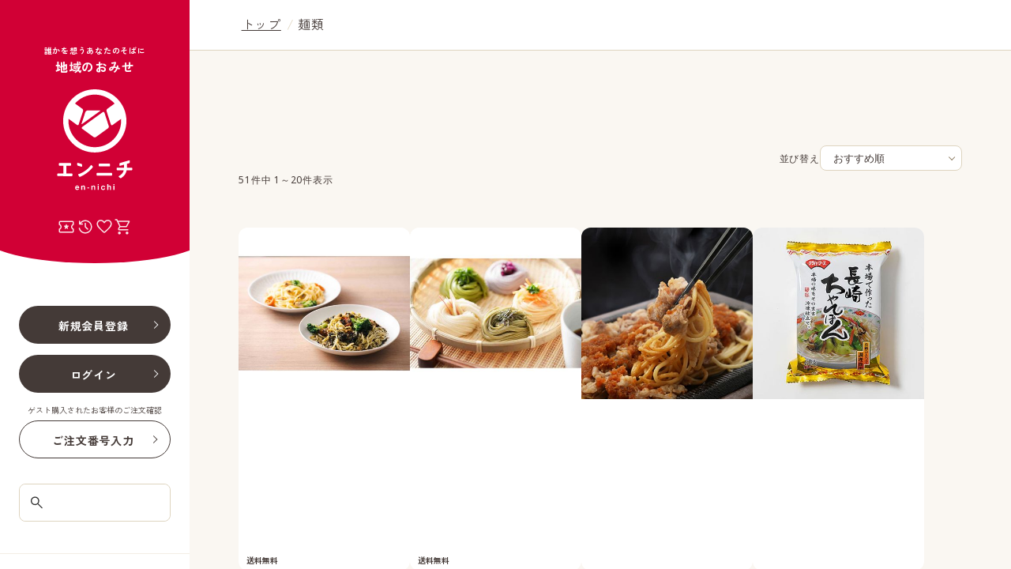

--- FILE ---
content_type: text/html;charset=utf-8
request_url: https://www.ennichi-japan.com/category/noodles
body_size: 745810
content:
<!DOCTYPE html><html  lang="ja" data-capo=""><head><meta charset="utf-8">
<meta name="viewport" content="width=device-width, initial-scale=1">
<title>麺類 | エンニチ</title>
<script src="https://www.google.com/recaptcha/api.js?render=6LfF810rAAAAAKyVZhR43jCP6tYAi8TsHKrSlZIJ" async defer></script>
<script src="/js/vendor/jquery-3.5.1.min.js"></script>
<link rel="stylesheet" href="/vendor/icon.css">
<link rel="stylesheet" href="/vendor/swiper-bundle.min.css">
<link rel="stylesheet" href="/vendor/slick.css">
<link rel="stylesheet" href="/vendor/slick-theme.css">
<link rel="stylesheet" href="/vendor/cartbadge.css">
<link rel="stylesheet" href="/vendor/typekit.css">
<link rel="stylesheet" href="/vendor/animate.css">
<link rel="stylesheet" href="/vendor/animate_expanded.css">
<link rel="stylesheet" href="/vendor/magnific-popup.css">
<link rel="stylesheet" href="/vendor/simplebar.css">
<link rel="stylesheet" href="https://fonts.googleapis.com/css2?family=Amiko:wght@400;600;700&display=swap&subset=latin">
<link rel="stylesheet" href="https://fonts.googleapis.com/css2?family=Noto+Sans:wght@100..900&display=swap">
<link rel="stylesheet" href="/vendor/googlefonts/Oswald.css">
<link rel="stylesheet" href="/vendor/googlefonts/Roboto.css">
<link rel="stylesheet" href="/vendor/googlefonts/ZenKakuGothicNew.css">
<link rel="stylesheet" href="/vendor/googlefonts/MaterialSymbols.css">
<link rel="stylesheet" href="/vendor/fontawesome/v5.15.4/css/all.min.css">
<link rel="stylesheet" href="/vendor/styles_extend.css">
<style>@charset "UTF-8";a,abbr,acronym,address,applet,article,aside,audio,b,big,blockquote,body,canvas,caption,center,cite,code,dd,del,details,dfn,div,dl,dt,em,embed,fieldset,figcaption,figure,footer,form,h1,h2,h3,h4,h5,h6,header,hgroup,html,i,iframe,img,ins,kbd,label,legend,li,mark,menu,nav,object,ol,output,p,pre,q,ruby,s,samp,section,small,span,strike,strong,sub,summary,sup,table,tbody,td,tfoot,th,thead,time,tr,tt,u,ul,var,video{border:0;margin:0;padding:0}article,aside,details,figcaption,figure,footer,header,hgroup,menu,nav,section{display:block}body{line-height:1}ol,ul{list-style:none}blockquote,q{quotes:none}blockquote:after,blockquote:before,q:after,q:before{content:"";content:none}a:hover,button:hover{cursor:pointer}code{display:block;font-size:1.6rem;white-space:break-spaces}table{border-collapse:collapse;border-spacing:0}select{-moz-appearance:none;-webkit-appearance:none;appearance:none;background:none transparent;border:0;border-radius:0;box-sizing:content-box;color:inherit;margin:0;padding:0;text-indent:.01px;text-overflow:"";vertical-align:middle}select::-ms-expand{display:none}em{font-style:normal}main{display:block}body,html{height:100%;width:100%}html{font-size:62.5%}body{background:#fff;color:#000;font-family:Noto Sans JP,sans-serif;font-size:1.6rem;font-weight:400;line-height:1.87;-moz-text-size-adjust:none;-webkit-text-size-adjust:100%;text-size-adjust:100%;-webkit-font-smoothing:antialiased;-moz-osx-font-smoothing:grayscale}a{word-break:break-all}a:hover{text-decoration:none}.is-hidden,.pc-hidden{display:none}*{box-sizing:border-box}img{vertical-align:bottom}@media only screen and (max-width:1024px){.sp-hidden{display:none}.pc-hidden{display:block}body{min-width:0}.sp-scroll{overflow-x:auto;width:100%}}h1{font-size:6rem;font-weight:700}@media only screen and (max-width:1024px){h1{font-size:3rem}}h2{font-size:3rem;font-weight:700}@media only screen and (max-width:1024px){h2{font-size:2rem}}h3{font-size:2.4rem;font-weight:700}@media only screen and (max-width:1024px){h3{font-size:1.8rem}}h4{font-size:2rem;font-weight:700}@media only screen and (max-width:1024px){h4{font-size:1.6rem}}h5{font-size:1.6rem;font-weight:700}@media only screen and (max-width:1024px){h5{font-size:1.4rem}}h6{font-size:1.4rem;font-weight:700}@media only screen and (max-width:1024px){h6{font-size:1.2rem}}.txtLarge{font-size:1.8rem}@media only screen and (max-width:1024px){.txtLarge{font-size:1.6rem}}.txtSmall{font-size:1.2rem}@media only screen and (max-width:1024px){.txtSmall{font-size:1rem}}.txtXsmall{font-size:.8rem}.txtXxsmall{font-size:.6rem}.text-left{text-align:left!important}.text-center{text-align:center!important}.text-right{text-align:right!important}.accent_red{color:red}.accent_orange{color:#fbb03b}.accent_gray{color:grey}.accent_ltgray{color:#d8d8d8}.accent_black{color:#000}.accent_white{color:#fff}.font-bold{font-weight:700}.font-noto{font-family:Noto Sans JP,sans-serif}.font-roboto{font-family:Roboto,sans-serif}.font-en{font-family:industry,sans-serif}.mt0{margin-top:0!important}.mt10{margin-top:10px!important}.mt20{margin-top:20px!important}.mt30{margin-top:30px!important}.mt40{margin-top:40px!important}.mt50{margin-top:50px!important}.mt60{margin-top:60px!important}@media only screen and (max-width:1024px){.sp-mt0{margin-top:0!important}.sp-mt10{margin-top:10px!important}.sp-mt20{margin-top:20px!important}.sp-mt30{margin-top:30px!important}.sp-mt40{margin-top:40px!important}.sp-mt50{margin-top:50px!important}.sp-mt60{margin-top:60px!important}}​ ​ .mb_xxl{margin-bottom:80px!important}@media only screen and (max-width:1024px){​ ​ .mb_xxl{margin-bottom:40px!important}.mb_l{margin-bottom:15px!important}.mb_m{margin-bottom:10px!important}.mb_s{margin-bottom:5px!important}}.for-pc{display:block!important}@media only screen and (max-width:1024px){.for-pc{display:none!important}}.for-sp{display:none!important}@media only screen and (max-width:1024px){.for-sp{display:block!important}}.main .cart{width:100%}.main .cart__title{align-items:center;display:flex;flex-wrap:nowrap;font-weight:700;justify-content:space-between;margin-bottom:0;position:relative}@media only screen and (max-width:1024px){.main .cart__title{align-items:flex-start;display:flex;flex-wrap:wrap;justify-content:flex-start}}.main .cart__title__text{font-size:2.2rem;font-weight:700}@media only screen and (max-width:1024px){.main .cart__title__text{font-size:2rem;text-align:left;width:100%}}.main .cart__current{align-items:center;display:flex;flex-wrap:nowrap;justify-content:flex-end;position:relative}.main .cart__current:after{background:#eee;content:"";display:block;height:1px;left:50%;position:absolute;top:50%;transform:translate(-50%,-50%);width:100%}@media only screen and (max-width:1024px){.main .cart__current:after{width:65%}.main .cart__current{align-items:center;display:flex;flex-wrap:nowrap;justify-content:space-between;margin-top:25px;width:100%}}.main .cart__current__ico{align-items:center;background:#fff;box-sizing:border-box;display:flex;flex-wrap:nowrap;height:50px;justify-content:center;margin-right:70px;position:relative;width:60px;z-index:1}.main .cart__current__ico img{height:50px;width:50px}.main .cart__current__ico:last-of-type{margin-right:0}.main .cart__current__ico:last-of-type:after{display:none}.main .cart__aside{box-sizing:border-box;max-width:520px;padding-left:60px;width:100%}@media only screen and (max-width:1024px){.main .cart__aside{display:none}}.main .cart__aside__title{align-items:center;background:#d8d8d8;box-sizing:border-box;display:flex;flex-wrap:nowrap;justify-content:space-between;margin-top:0;padding:18px 40px;width:100%}.main .cart__aside__title__text{font-size:2rem}.main .cart__aside__block{background:#eee;box-sizing:border-box;padding:35px 40px;width:100%}.main .cart__aside__block__text{font-size:1.6rem;margin-top:10px}.main .cart__aside__block__text span{font-size:1.6rem}.main .cart__aside__textLink{color:#000;font-size:1.4rem;text-decoration:underline;transition-duration:.2s;transition-property:all;transition-timing-function:ease-in-out}.main .cart__aside__textLink:link,.main .cart__aside__textLink:visited{color:#000}.main .cart__aside__orderTable{width:100%}.main .cart__aside__orderTable th{font-size:1.6rem;line-height:1;padding:14px 0;text-align:left}.main .cart__aside__orderTable td{font-size:1.6rem;line-height:1;padding:14px 0;text-align:right}.main .cart__aside__orderTable td span{font-size:1.6rem}.main .cart__aside__orderTable td.point_col{padding-bottom:40px}.main .cart__aside__orderTable__last{border-bottom:1px solid #707070;border-top:1px solid #707070}.main .cart__aside__orderTable__last td,.main .cart__aside__orderTable__last th{padding:25px 0}.main .cart__spTotalPrice{display:none}@media only screen and (max-width:1024px){.main .cart__spTotalPrice{align-items:center;background:#ececec;display:flex;flex-direction:column;flex-wrap:nowrap;justify-content:space-between;line-height:1;margin:0 auto 16px;padding:15px;position:relative;width:100%}}.main .cart__spTotalPrice__coupon{background:#ececec;border-top:1px solid grey;display:none;line-height:1;margin:0}@media only screen and (max-width:1024px){.main .cart__spTotalPrice__coupon{display:block;padding:1rem;width:100%}}.main .cart__spTotalPrice__coupon p{align-items:center;display:flex;flex-wrap:nowrap;font-size:1.4rem;justify-content:space-between;margin-top:10px}.main .cart__spTotalPrice__coupon p:first-of-type{margin-top:0}.main .cart__spTotalPrice__coupon p span{font-size:1.4rem}.main .cart__spTotalPrice__text{display:block;font-size:1.4rem;padding:1rem 5rem 1rem 1rem;width:100%}.main .cart__spTotalPrice__num{font-size:1.6rem;font-weight:700}.main .cart__spTotalPrice a{color:#000;font-size:1.4rem;position:absolute;right:calc(15px + 1rem);top:calc(15px + 1.2rem)}.main .cart__spTotalPrice a:link,.main .cart__spTotalPrice a:visited{color:#000}.main .cart__inBtn{background:rgba(0,0,0,.6);bottom:0;box-sizing:border-box;left:0;padding:10px 80px 10px 30px;position:fixed;width:100%;z-index:100}.main .cart__inBtn a{padding:8px 30px 8px 15px}.main .cart__inBtn a:after{display:none}.main .cart__block{border:1px solid #d8d8d8;margin:2%;width:100%}.main .cart__block__titile{background:#d8d8d8;box-sizing:border-box;color:#fff;font-size:1.6rem;padding:15px 10px;width:100%}.main .cart__block__body{margin:2%}.main .cart .goods__detail__price{text-align:right;width:14%}@media only screen and (max-width:1024px){.main .cart .goods__detail__price{width:100%}.main .cart .flexItem.flexcol2 .flexItem__box{width:100%!important}}.main .cart .content__foot{margin:3rem auto 0}.goods{margin-top:40px;width:100%}.goods.favorite-goods{margin-top:60px}@media only screen and (max-width:1024px){.goods{margin-top:30px}}.goods__block{align-items:center;display:flex;flex-wrap:wrap;justify-content:space-between;margin-top:20px;position:relative}@media only screen and (max-width:1024px){.goods__block{align-items:flex-start;border-bottom:1px solid #d8d8d8;display:flex;flex-wrap:wrap;justify-content:flex-start;margin-top:30px;padding-bottom:30px}}.goods__block.carIn{align-items:flex-start;border-top:1px solid #d8d8d8;display:flex;flex-wrap:wrap;justify-content:flex-start;padding-top:25px}.goods__block.carIn .goods__detail{display:block}.goods__block.carIn .goods__detail__color,.goods__block.carIn .goods__detail__name,.goods__block.carIn .goods__detail__number,.goods__block.carIn .goods__detail__price,.goods__block.carIn .goods__detail__priceAll,.goods__block.carIn .goods__detail__size{display:block;font-size:1.6rem;font-weight:400;max-width:100%;text-align:left;width:100%}.goods__block.carIn .goods__detail__name{font-weight:700;line-height:1}.goods__block.carIn .goods__detail__number{padding:8px 0}.goods__block.history-block{align-items:flex-start;border-bottom:none;border-top:none;display:flex;flex-wrap:wrap;justify-content:space-between;margin-top:30px;padding-bottom:30px}.goods__block.history-block+.history-block{border-top:1px solid #d8d8d8}@media only screen and (max-width:1024px){.goods__block.history-block{margin-top:15px;padding-bottom:30px}}.goods__block.history-block.last-block{border-bottom:0;padding-bottom:0}.goods__block.history-block .goods__block__btnWrap{display:block;text-align:center;width:100%}.goods__block.history-block .goods__item{width:90px}@media only screen and (max-width:1024px){.goods__block.history-block .goods__item{width:90px}}.goods__block.history-block .goods__detail{width:calc(100% - 90px)}@media only screen and (max-width:1024px){.goods__block.history-block .goods__detail{width:calc(100% - 90px)}}.goods__block.history-block .goods__detail__name{width:100%}.goods__block.history-block .goods__detail__price{font-size:1.6rem!important;text-align:left!important;width:100%}.goods__block.history-block .goods__detail__type{padding-left:0;width:100%}.goods__block.favorite-block{align-items:flex-start;border-top:1px solid grey;display:flex;flex-wrap:wrap;justify-content:space-between;padding-top:20px}@media only screen and (max-width:1024px){.goods__block.favorite-block{border-bottom:0;margin-top:0}}.goods__block.favorite-block:first-of-type{margin-top:0}.goods__block.favorite-block:last-of-type{border-bottom:1px solid grey;padding-bottom:20px}.goods__block.favorite-block .item-not-found{display:flex;flex:0 1 186px}@media only screen and (max-width:1024px){.goods__block.favorite-block .item-not-found{flex:1 1 100%;justify-content:center}}.goods__block.favorite-block .item-not-found .content__lead{font-size:1.4rem;line-height:1.4;margin:12px 0 0}@media only screen and (max-width:1024px){.goods__block.favorite-block .goods__block__btnWrap{align-items:center;display:flex;flex-wrap:nowrap;justify-content:flex-end;margin-top:15px;width:100%}}.goods__block.favorite-block .goods__block__btnWrap .btn{font-size:1.4rem;letter-spacing:0;margin-top:20px;width:240px}@media only screen and (max-width:1024px){.goods__block.favorite-block .goods__block__btnWrap .btn{margin:0;padding:6px;width:100%}}.goods__block.favorite-block .goods__block__btnWrap .btn span{font-size:1.4rem}.goods__block.favorite-block .goods__block__btnWrap .btn:first-of-type{margin-top:0}.goods__block.favorite-block .goods__block__btnWrap .btn:after{content:""}@media (hover:hover){.goods__block.favorite-block .goods__block__btnWrap .btn:hover.favorite_delete:after{background:url(/images/ico/ico_close_white.svg) no-repeat}}.goods__block.favorite-block .goods__block__btnWrap .btn.favorite_delete{padding:15px 40px 15px 30px}@media only screen and (max-width:1024px){.goods__block.favorite-block .goods__block__btnWrap .btn.favorite_delete{border:0;height:36px;margin:0 0 0 25px;padding:0;width:36px}}.goods__block.favorite-block .goods__block__btnWrap .btn.favorite_delete:after{background:url(/images/ico/ico_close_black.svg) no-repeat;background-size:36px 36px;content:"";height:36px;right:10px;width:36px}.goods__block.favorite-block .goods__block__btnWrap__delete{position:absolute;right:0;top:20px}@media only screen and (max-width:1024px){.goods__block.favorite-block .goods__block__btnWrap__delete{margin-top:20px;position:inherit}}.goods__block.favorite-block .goods__item{width:90px}@media only screen and (max-width:1024px){.goods__block.favorite-block .goods__item{width:90px}}.goods__block.favorite-block .goods__detail{width:calc(100% - 90px)}@media only screen and (max-width:1024px){.goods__block.favorite-block .goods__detail{width:calc(100% - 90px)}}.goods__block.favorite-block .goods__detail__type{padding-left:0;width:100%}.goods__block.favorite-block .goods__detail__return{font-size:1.4rem;width:100%}.goods__block.favorite-block .goods__detail__name{max-width:500px;width:80%}@media only screen and (max-width:1024px){.goods__block.favorite-block .goods__detail__name{max-width:100%;width:100%}}.goods__block.favorite-block .goods__detail__right{width:100%}.goods__block.favorite-block .goods__detail__right .form__select__wrap{align-items:center;display:flex;flex-wrap:nowrap;justify-content:flex-start;max-width:150px}.goods__block.favorite-block .goods__detail__right .form__select__wrap span{display:block;margin-left:10px}.goods__block.favorite-block .goods__detail__right .form__select__wrap:after{right:35px}.goods__block.favorite-block .goods__detail__price{text-align:left}@media only screen and (max-width:1024px){.goods__block.favorite-block .goods__detail__price{margin-left:0;width:100%}}.goods__block.favorite-block .form__select__wrap{margin-right:20px}@media only screen and (max-width:1024px){.goods__block.favorite-block .form__select__wrap{margin-right:0}}.goods__block.review-block{align-items:flex-start;border-top:1px solid grey;display:flex;flex-wrap:wrap;justify-content:space-between;padding-top:20px}@media only screen and (max-width:1024px){.goods__block.review-block{border-bottom:0;margin-top:0}}.goods__block.review-block:first-of-type{margin-top:0}.goods__block.review-block:last-of-type{border-bottom:1px solid #fff;padding-bottom:20px}.goods__block.review-block .goods__block__btnWrap{display:block;margin-top:0}@media only screen and (max-width:1024px){.goods__block.review-block .goods__block__btnWrap{align-items:center;display:flex;flex-wrap:nowrap;justify-content:space-between;margin-top:15px;width:100%}}.goods__block.review-block .goods__block__btnWrap .btn{font-size:1.4rem;letter-spacing:0;margin-top:20px;width:240px}@media only screen and (max-width:1024px){.goods__block.review-block .goods__block__btnWrap .btn{margin:10px 0 0;padding:6px;width:180px}}.goods__block.review-block .goods__block__btnWrap .btn span{font-size:1.4rem}.goods__block.review-block .goods__block__btnWrap .btn:first-of-type{margin-top:0}.goods__block.review-block .goods__block__btnWrap .btn:after{content:""}@media (hover:hover){.goods__block.review-block .goods__block__btnWrap .btn:hover.favorite_delete:after{background:url(/images/ico/ico_close_white.svg) no-repeat}}.goods__block.review-block .goods__block__btnWrap .btn.favorite_delete{padding:15px 40px 15px 30px}@media only screen and (max-width:1024px){.goods__block.review-block .goods__block__btnWrap .btn.favorite_delete{border:0;height:36px;margin:0 0 0 25px;padding:0;width:36px}}.goods__block.review-block .goods__block__btnWrap .btn.favorite_delete:after{background:url(/images/ico/ico_close_black.svg) no-repeat;background-size:36px 36px;content:"";height:36px;right:10px;width:36px}.goods__block.review-block .goods__item{width:90px}@media only screen and (max-width:1024px){.goods__block.review-block .goods__item{width:90px}}.goods__block.review-block .goods__detail{width:calc(100% - 360px)}@media only screen and (max-width:1024px){.goods__block.review-block .goods__detail{width:calc(100% - 90px)}}.goods__block.review-block .goods__detail__type{padding-left:0;width:100%}.goods__block.review-block .goods__detail__return{font-size:1.4rem;width:100%}.goods__block.reviewForm-block{align-items:flex-start;border-top:1px solid grey;display:flex;flex-wrap:wrap;justify-content:space-between;padding-top:20px}@media only screen and (max-width:1024px){.goods__block.reviewForm-block{border-bottom:0;margin-top:0}}.goods__block.reviewForm-block:first-of-type{margin-top:0}.goods__block.reviewForm-block:last-of-type{padding-bottom:20px}.goods__block.reviewForm-block.review-customer{border-bottom:0;padding-bottom:0}.goods__block.reviewForm-block .goods__block__evaluation{align-items:center;display:flex;flex-wrap:wrap;font-size:1.4rem;justify-content:flex-start;margin-top:30px;width:100%}@media only screen and (max-width:1024px){.goods__block.reviewForm-block .goods__block__evaluation{margin-top:20px}}.goods__block.reviewForm-block .goods__block__evaluation__star{margin:0 20px 0 0;padding:3px 0 0}.goods__block.reviewForm-block .goods__block__evaluation__star img{height:10px;margin-right:5px;width:10px}.goods__block.reviewForm-block .goods__block__evaluation__star .v-btn{color:#fbb03b;height:1rem!important;margin:0 .8rem 0 0;width:1rem!important}.goods__block.reviewForm-block .goods__block__evaluation__star .mdi-star:before,.goods__block.reviewForm-block .goods__block__evaluation__star .mdi:before{font-size:1.5rem}.goods__block.reviewForm-block .goods__item{width:90px}@media only screen and (max-width:1024px){.goods__block.reviewForm-block .goods__item{width:90px}}.goods__block.reviewForm-block .goods__detail{width:calc(100% - 90px)}@media only screen and (max-width:1024px){.goods__block.reviewForm-block .goods__detail{width:calc(100% - 90px)}}.goods__block.reviewForm-block .goods__detail__type{padding-left:0;width:100%}.goods__block.reviewForm-block .goods__detail__return{font-size:1.4rem;width:100%}.goods__block__btnFlex{align-items:center;display:flex;flex-wrap:wrap;justify-content:flex-start;margin-top:20px}.goods__block__btnFlex .btn{margin-right:20px}.goods__block__btnFlex .btn:last-of-type{margin-right:0}@media only screen and (max-width:1024px){.goods__block__btnFlex .btn{margin:0 10px 10px 0}.goods__block__btnFlex .btn+.btn{margin:10px 10px 0 0}}.goods__block__btnWrap{align-items:center;display:flex;flex-wrap:wrap;justify-content:center}.goods__block__btnWrap .btn{margin-top:30px}.goods__block__btnWrap .btn:last-of-type{margin-top:10px}.goods__block__tracking{align-items:center;display:flex;flex-wrap:wrap;justify-content:space-between;margin-bottom:25px;width:100%}.goods__block__tracking p{font-size:1.4rem}.goods__block__tracking .btn{margin:0}.goods__block__evaluation{align-items:center;display:flex;flex-wrap:wrap;font-size:1.4rem;justify-content:flex-start;margin-bottom:20px}@media only screen and (max-width:1024px){.goods__block__evaluation{margin-bottom:0}}.goods__block__evaluation__text{font-size:1.4rem}.goods__block__evaluation__star{align-items:center;display:flex;flex-wrap:wrap;justify-content:space-between;margin:0;padding:0}.goods__block__evaluation__star img{height:10px;margin-left:5px;width:10px}.goods__block__evaluation__star .v-btn{color:#fbb03b;height:1rem!important;margin:0 .8rem 0 0;width:1rem!important}.goods__block__evaluation__star .mdi-star:before,.goods__block__evaluation__star .mdi:before{font-size:1.5rem}.goods__item{background-position:50%;background-repeat:no-repeat;background-size:contain;height:90px;width:90px}.goods__item img{height:100%;-o-object-fit:contain;object-fit:contain;width:100%}.goods__detail{align-items:center;box-sizing:border-box;display:flex;flex-wrap:wrap;justify-content:flex-start;padding-left:25px;width:calc(100% - 90px)}@media only screen and (max-width:1024px){.goods__detail{padding-left:15px}}.goods__detail__name{font-size:1.6rem;font-weight:700;max-width:350px;width:36%}@media only screen and (max-width:1024px){.goods__detail__name{max-width:100%;width:100%}}.goods__detail__type{font-size:1.4rem;width:28%}@media only screen and (max-width:1024px){.goods__detail__type{padding-left:5px;width:100%}}.goods__detail__type span{font-size:1.4rem}.goods__detail__return{font-size:1.4rem;width:100%}.goods__detail__number{color:#b2b2b2;display:block;font-size:1.4rem;word-break:break-word}.goods__detail__price,.goods__detail__priceAll{font-size:1.4rem;font-weight:700;width:14%}@media only screen and (max-width:1024px){.goods__detail__price,.goods__detail__priceAll{padding-left:10px;width:auto}}.goods__detail__price{font-size:1.8rem;font-weight:700;width:auto}@media only screen and (max-width:1024px){.goods__detail__price{align-items:center;display:flex;flex-wrap:wrap;justify-content:space-between;margin-top:15px;width:calc(100% + 105px)}}.goods__detail__price[data-value=sale]{width:100%}@media only screen and (max-width:1024px){.goods__detail__price[data-value=sale]{margin:0;padding-left:0}}.goods__detail__price[data-value=sale].goods__detail__price{align-items:center;color:red;display:flex;flex-wrap:nowrap;font-weight:700;justify-content:flex-start}.goods__detail__price[data-value=sale].goods__detail__price .goods__detail__base{color:grey;display:inline-block;font-size:1.4rem;font-weight:400;margin-left:10px;text-decoration:line-through}@media only screen and (max-width:1024px){.goods__detail__price[data-value=sale].goods__detail__price .goods__detail__base{margin:0;width:auto}.goods__detail__price[data-value=sale].goods__detail__price{line-height:1}}.goods__detail__price .zei{color:#000;font-size:1.4rem;font-weight:400}@media only screen and (max-width:1024px){.goods__detail__price .zei{font-size:1rem}}.goods__detail__price span{font-size:1.4rem}@media only screen and (max-width:1024px){.goods__detail__price span{font-size:1.2rem}}.goods__detail__tag{align-items:center;display:flex;flex-wrap:wrap;justify-content:flex-start;text-align:center;width:100%}.goods__detail__tag span{background:red;border-radius:40px;color:#fff;font-size:1.2rem;font-weight:700;width:50px}.goods__detail__counterGroup{align-items:center;border:1px solid #707070;border-radius:30px;display:flex;flex-wrap:wrap;height:50px;justify-content:center;width:130px}@media only screen and (max-width:1024px){.goods__detail__counterGroup{height:40px;margin-top:10px;min-width:100px;padding:0 10px;width:auto}}.goods__detail__num{font-size:1.6rem;font-weight:700;margin:0 14px}.goods__detail__counterBtn{font-size:1.4rem;font-weight:700;opacity:1;transition-duration:.2s;transition-property:all;transition-timing-function:ease-in-out}@media (hover:hover){.goods__detail__counterBtn:hover{cursor:pointer}}.goods__totalPrice{margin-top:75px;position:relative;width:100%}@media only screen and (max-width:1024px){.goods__totalPrice{margin-top:30px}}.goods__totalPrice p{font-size:1.6rem;text-align:center}@media only screen and (max-width:1024px){.goods__totalPrice p{align-items:center;background:#ececec;display:flex;flex-wrap:wrap;justify-content:space-between;margin-bottom:25px;padding:20px}}.goods__totalPrice p span.goods__totalPrice__num{display:inline-block;font-size:2.2rem;font-weight:700;margin-left:45px}@media only screen and (max-width:1024px){.goods__totalPrice p span.goods__totalPrice__num{font-size:2rem;margin-left:0}}.goods__totalPrice__btnWrap{position:absolute;right:0;top:50%;transform:translateY(-50%)}@media only screen and (max-width:1024px){.goods__totalPrice__btnWrap{position:static;transform:unset}}.goods__totalPrice__btnWrap .btn{font-size:1.4rem;letter-spacing:.05em;width:204px}@media only screen and (max-width:1024px){.goods__totalPrice__btnWrap .btn{margin-top:15px;width:100%}}.goods__price{border-top:1px solid #707070;margin-top:30px;padding-top:10px}.goods__price,.goods__price__text{align-items:center;display:flex;flex-wrap:wrap;justify-content:flex-end}.goods__price__text{padding:0 20px;width:100%}@media only screen and (max-width:1024px){.goods__price__text{padding:0}}.goods__price__text p{align-items:center;display:flex;flex-wrap:wrap;font-size:1.6rem;font-weight:700;justify-content:space-between;max-width:320px;width:100%}@media only screen and (max-width:1024px){.goods__price__text p{max-width:100%}}.goods__price__text p span{font-size:1.6rem;font-weight:400}.goods__price__text.total-price{border-bottom:1px solid #707070;border-top:1px solid #707070;box-sizing:border-box;font-size:2rem;margin-top:10px;padding:15px 20px}@media only screen and (max-width:1024px){.goods__price__text.total-price{padding:15px 0}}.goods__delete{font-size:1.6rem;font-weight:700;position:absolute;right:0;top:50%;transform:translateY(-50%);transition-duration:.2s;transition-property:all;transition-timing-function:ease-in-out}@media only screen and (max-width:1024px){.goods__delete{align-items:center;border:1px solid #d8d8d8;border-radius:5em;bottom:66px;display:flex;flex-wrap:wrap;height:38px;justify-content:center;top:unset;width:38px}}.goods .content__foot{margin-top:60px}@media only screen and (max-width:1024px){.goods .content__foot{margin-top:15px}}.goods__btnWrap{margin-top:60px}@media only screen and (max-width:1024px){.goods__btnWrap{margin-top:30px}}.goods.review-goods .review-customer .goods__detail{display:flex;flex-direction:column;padding:0;width:100%}.goods.review-goods .review-customer .goods__detail__name{max-width:100%;width:100%}.goods.review-goods .review-customer .goods__detail__code{font-size:1.6rem;width:100%}.item-index .main .recommend,.top-index .main .recommend{overflow:hidden;position:relative;width:100%}.item-index .main .recommend__slider,.top-index .main .recommend__slider{margin-top:65px;width:100%}@media only screen and (max-width:1024px){.item-index .main .recommend__slider,.top-index .main .recommend__slider{margin-top:60px}}.item-index .main .recommend__slider .slick-next,.top-index .main .recommend__slider .slick-next{height:30px;right:10px;top:141px;width:30px;z-index:10}@media only screen and (max-width:1024px){.item-index .main .recommend__slider .slick-next,.top-index .main .recommend__slider .slick-next{right:0}}.item-index .main .recommend__slider .slick-next:before,.top-index .main .recommend__slider .slick-next:before{background:url(/images/ico/ico_video_next.svg) no-repeat;background-size:30px 30px;content:"";display:inline-block;height:30px;opacity:1;width:30px}.item-index .main .recommend__slider .slick-prev,.top-index .main .recommend__slider .slick-prev{height:30px;left:10px;top:141px;width:30px;z-index:10}@media only screen and (max-width:1024px){.item-index .main .recommend__slider .slick-prev,.top-index .main .recommend__slider .slick-prev{left:0}}.item-index .main .recommend__slider .slick-prev:before,.top-index .main .recommend__slider .slick-prev:before{background:url(/images/ico/ico_video_prev.svg) no-repeat;background-size:30px 30px;content:"";display:inline-block;height:30px;opacity:1;width:30px}.item-index .main .recommend__slider .slick-next.slick-disabled:before,.item-index .main .recommend__slider .slick-prev.slick-disabled:before,.top-index .main .recommend__slider .slick-next.slick-disabled:before,.top-index .main .recommend__slider .slick-prev.slick-disabled:before{opacity:.25}.item-index .main .recommend__moreBtn,.top-index .main .recommend__moreBtn{position:absolute;right:0;top:0}@media only screen and (max-width:1024px){.item-index .main .recommend__moreBtn,.top-index .main .recommend__moreBtn{position:static}}.item-index .main .recommend__moreBtn .btn,.top-index .main .recommend__moreBtn .btn{border-color:#d8d8d8;font-size:1.4rem;letter-spacing:.05em;padding:10px 30px;width:150px}@media only screen and (max-width:1024px){.item-index .main .recommend__moreBtn .btn,.top-index .main .recommend__moreBtn .btn{margin-top:30px;padding:15px 30px 15px 15px;width:100%}}.item-index .main .recommend .flexItem,.top-index .main .recommend .flexItem{margin-left:-10px;width:calc(100% + 20px)}@media only screen and (max-width:1024px){.item-index .main .recommend .flexItem,.top-index .main .recommend .flexItem{margin-left:0;margin-top:10px;width:100%}}.item-index .main .recommend .flexItem__box,.top-index .main .recommend .flexItem__box{margin:0 10px}@media only screen and (max-width:1024px){.item-index .main .recommend .flexItem__box,.top-index .main .recommend .flexItem__box{margin:20px 0 0;width:48%}}.main .recommend{position:relative;width:100%}.main .recommend__slider{margin-top:75px;width:100%}@media only screen and (max-width:1024px){.main .recommend__slider{margin-top:35px}}.main .recommend__slider .slick-next{right:-20px;top:47%;z-index:10}@media only screen and (max-width:1024px){.main .recommend__slider .slick-next{right:0}}.main .recommend__slider .slick-next:before{color:#000;content:"\f061";font-family:Font Awesome\ 5 Free;font-style:normal;font-weight:900}.main .recommend__slider .slick-prev{left:-20px;top:47%;z-index:10}@media only screen and (max-width:1024px){.main .recommend__slider .slick-prev{left:0}}.main .recommend__slider .slick-prev:before{color:#000;content:"\f060";font-family:Font Awesome\ 5 Free;font-style:normal;font-weight:900}.main .recommend__moreBtn{position:absolute;right:0;top:0}@media only screen and (max-width:1024px){.main .recommend__moreBtn{position:static}}.main .recommend__moreBtn .btn{border-color:#d8d8d8;font-size:1.4rem;letter-spacing:.05em;padding:10px 30px;width:150px}@media only screen and (max-width:1024px){.main .recommend__moreBtn .btn{margin-top:30px;padding:15px 30px 15px 15px;width:100%}}.main .recommend .flexItem{margin-left:-32px;width:calc(100% + 64px)}@media only screen and (max-width:1024px){.main .recommend .flexItem{margin-left:0;margin-top:10px;width:100%}}.main .recommend .flexItem__box{margin:0 32px}@media only screen and (max-width:1024px){.main .recommend .flexItem__box{margin:20px 0 0;width:48%}}.main .contact,.main .login{margin:60px auto 80px;max-width:450px;width:100%}@media only screen and (max-width:1024px){.main .contact,.main .login{margin:50px auto}}.main .contact__title,.main .login__title{margin-bottom:0}.main .contact__text,.main .login__text{color:#7d7d7d;font-size:1.4rem;margin-top:30px}.main .contact__prevBtn,.main .login__prevBtn{margin:0 auto;max-width:560px;width:100%}.main .contact__prevBtn a,.main .login__prevBtn a{align-items:center;color:#000;display:flex;flex-wrap:nowrap;font-size:1.4rem;font-weight:700;justify-content:flex-start;position:relative;text-decoration:none;transition-duration:.2s;transition-property:all;transition-timing-function:ease-in-out}.main .contact__prevBtn a:before,.main .login__prevBtn a:before{color:#000;content:"\f060";display:inline-block;font-family:Font Awesome\ 5 Free;font-size:1.8rem;font-weight:700;margin-left:-5px;padding-right:10px}.main .contact .form__block__item,.main .login .form__block__item{margin-top:15px;width:100%}.main .contact .form__input,.main .login .form__input{margin-top:0}.main .contact .form__checkBox__wrap,.main .login .form__checkBox__wrap{align-items:center;display:flex;flex-wrap:wrap;justify-content:space-between}.main .contact .form__checkBox__wrap.justify-center,.main .login .form__checkBox__wrap.justify-center{align-items:center;display:flex;flex-wrap:wrap;justify-content:center}.main .contact .form__checkBox__wrap input[type=checkbox]+label:before,.main .login .form__checkBox__wrap input[type=checkbox]+label:before{border:1px solid grey}.main .contact .form__checkBox__link,.main .login .form__checkBox__link{color:grey;display:block;font-size:1.4rem;margin:1rem 0;padding:0 1rem;text-align:center;width:100%}.main .contact .form__btnWrap,.main .login .form__btnWrap{border:0;padding-top:0}.main .contact__btnWrap,.main .login__btnWrap{margin:40px auto 0}.main .contact{margin:0 auto 80px}@media only screen and (max-width:1024px){.main .contact{margin:0 auto 50px}}.main .contact h3{margin-top:0}.main .contact .form-group label{color:#000}.main .contact textarea{border:1px solid #d8d8d8;border-radius:10px;outline:none;padding:20px;width:100%}.main .form+.regist{margin-top:15px;padding-top:15px}@media only screen and (max-width:1024px){.main .form+.regist{margin-top:50px;padding-top:50px}}.main .regist{margin:60px auto 80px;max-width:450px;width:100%}@media only screen and (max-width:1024px){.main .regist{margin:50px auto;max-width:100%}}.main .regist__title{margin-bottom:0}.main .regist__text{color:#7d7d7d;font-size:1.4rem;margin-top:30px}.main .regist__terms{background:#eee;box-sizing:border-box;height:200px;margin-top:15px;overflow-y:scroll;padding:30px 25px;width:100%}.main .regist__terms__title{font-size:1.6rem;font-weight:700;margin-top:40px}@media only screen and (max-width:1024px){.main .regist__terms__title{margin-top:30px}}.main .regist__terms h4,.main .regist__terms p,.main .regist__terms span{font-size:1.4rem}.main .regist__btnWrap{margin:40px auto 0}@media only screen and (max-width:1024px){.main .regist__btnWrap{margin-top:30px}}.main .regist__btnWrap a.btn{width:450px}@media only screen and (max-width:1024px){.main .regist__btnWrap a.btn{width:100%}}.main .regist__btnWrap a.btn_top{margin-top:30px;max-width:360px}@media only screen and (max-width:1024px){.main .regist__btnWrap a.btn_top{margin-top:20px;max-width:calc(100% - 30px)}.main .regist .form__wrap{margin-top:35px}}.main .regist .form__block__comfirm,.main .regist .form__block__item{width:100%}.main .regist .form__block__comfirm__text{font-size:1.4rem;padding-left:0}.main .regist .form__select__wrap,.main .regist .form__select__wrap select{max-width:100%}.main .regist .form__checkBox__wrap{justify-content:flex-end}.main .regist .form__checkBox__wrap input[type=checkbox]+label:before{border-width:1px}.main .regist .form__btnWrap{border-top:0;margin-top:20px;padding-top:20px}.main .member{margin:0 auto;width:100%}.main .member__title{display:block;margin-bottom:0;text-align:left}.main .member__name{background:#ececec;display:block;font-size:3rem;line-height:1;margin-top:60px;padding:40px 20px;text-align:center;width:100%}@media only screen and (max-width:1024px){.main .member__name{font-size:2rem;margin-top:30px;padding:20px}}.main .member__name span{font-size:3rem}@media only screen and (max-width:1024px){.main .member__name span{font-size:2rem}}.main .member__point{background:#f8f8f8;box-sizing:border-box;padding:40px 40px 30px;width:100%}@media only screen and (max-width:1024px){.main .member__point{padding:30px 20px 20px}}.main .member__point__text{border-bottom:1px solid #d8d8d8;font-size:2rem;margin-top:18px;padding-bottom:18px}@media only screen and (max-width:1024px){.main .member__point__text{font-size:1.6rem;margin-top:12px;padding-bottom:12px}}.main .member__point__text:first-of-type{margin-top:0}.main .member__point__text span{font-size:2rem}@media only screen and (max-width:1024px){.main .member__point__text span{font-size:1.6rem}}.main .member .table{margin-top:20px}.main .member .table.point__table{margin-top:30px}@media only screen and (max-width:1024px){.main .member .table.point__table{margin-top:20px}}.main .member .table.point__table .table__wrap>thead>tr>th:first-child{width:19%}@media only screen and (max-width:1024px){.main .member .table.point__table .table__wrap>thead>tr>th:first-child{width:100px}}.main .member .table.point__table .table__wrap>thead>tr>th:last-child{width:15%}@media only screen and (max-width:1024px){.main .member .table.point__table .table__wrap>thead>tr>th:last-child{width:80px}}.main .member .table.point__table .table__wrap>tbody>tr>td:last-child{text-align:center}.main .member .table.point__table .table__inner{min-width:400px}@media only screen and (max-width:1024px){.main .member .table.point__table .table__inner{min-width:auto}}.main .member .table.point__table .table__inner thead>tr>th{font-size:1rem;padding:5px}.main .member .table.point__table .table__inner thead>tr>th:first-child{width:auto}.main .member .table.point__table .table__inner tbody>tr>td{font-size:1.2rem;padding:5px}.main .member__btnWrap{margin:40px auto 0}@media only screen and (max-width:1024px){.main .member__btnWrap{margin:30px auto 0}.main .member__btnWrap.borderWrap{border-top:1px solid #ececec;padding-top:30px}}.main .member__logout{border-top:1px solid #d8d8d8;display:block;margin-top:25px;padding-top:30px;text-align:center;width:100%}@media only screen and (max-width:1024px){.main .member__logout{margin-top:20px;padding-top:20px}}.main .member__logout a{display:inline-block;transition-duration:.2s;transition-property:all;transition-timing-function:ease-in-out}.main .member__logout a.textlink{color:#000;font-size:1.6rem;text-decoration:underline}.main .member__logout a.textlink:link,.main .member__logout a.textlink:visited{color:#000}.main .member__aside .aside__inner ul li:first-of-type{border-top:1px solid #e4e4e4}.main .member__aside .aside__inner ul li a{border-bottom:1px solid #e4e4e4;padding:18px 20px}.main .member__aside .aside__inner ul li a.is-current{background:#e6e6e6}@media (hover:hover){.main .member__aside .aside__inner ul li a:hover{background:#e6e6e6}}.main .member__address{align-items:flex-start;display:flex;flex-wrap:wrap;justify-content:space-between;margin-bottom:20px}@media only screen and (max-width:1024px){.main .member__address{margin-bottom:10px}}.main .member__address__list{margin-top:45px;width:calc(50% - 30px)}@media only screen and (max-width:1024px){.main .member__address__list{margin-top:30px;width:100%}}.main .member__address__list__title{align-items:center;background:#e4e4e4;display:flex;flex-wrap:wrap;font-size:1.6rem;justify-content:flex-start;padding:15px;position:relative;width:100%}.main .member__address__list__editBtn{align-items:center;background:#fff;border:1px solid grey;border-radius:5em;color:#000;display:flex;flex-wrap:wrap;font-size:1.4rem;height:30px;justify-content:center;margin:0 0 0 1rem;text-decoration:none;transition-duration:.2s;transition-property:all;transition-timing-function:ease-in-out;width:65px}@media (hover:hover){.main .member__address__list__editBtn:hover{background:#000;border-color:#000;color:#fff}}@media only screen and (hover:hover) and (max-width:1024px){.main .member__address__list__editBtn:hover{background:#fff;color:#000;opacity:1}}.main .member__address__list__editBtn:focus,.main .member__address__list__editBtn:visited{background-color:transparent}.main .member__address__list__deleteBtn{position:absolute;right:15px;top:50%;transform:translateY(-50%);transition-duration:.2s;transition-property:all;transition-timing-function:ease-in-out}.main .member__address__list__deleteBtn img{height:20px;width:20px}@media (hover:hover){.main .member__address__list__deleteBtn:hover{opacity:.7}}.main .member__address__list p.member__name{background:#fff;font-size:1.4rem;font-weight:700;margin-top:25px;padding:0 0 0 20px;text-align:left}@media only screen and (max-width:1024px){.main .member__address__list p.member__name{margin-top:15px;padding-left:10px}}.main .member__address__list p.member__address,.main .member__address__list p.member__postNum{align-items:center;display:flex;flex-wrap:wrap;font-size:1.4rem;justify-content:flex-start;margin:0;padding-left:20px}@media only screen and (max-width:1024px){.main .member__address__list p.member__address,.main .member__address__list p.member__postNum{margin-top:8px;padding-left:10px}}.main .member__address__list p.member__address{font-size:1.4rem;padding:0 0 0 20px}.main .member__address__list p.member__address span{font-size:1.4rem;font-weight:700}.main .member__address__list p.member__tel{margin:0;padding-left:20px}@media only screen and (max-width:1024px){.main .member__address__list p.member__tel{margin-top:8px;padding-left:10px}}.main .member__address__list p.member__tel{font-size:1.4rem;padding:0 0 0 20px}.main .member__address__list p.member__tel span{font-size:1.4rem;font-weight:700}.main .member__address__list p.member__company{margin:0;padding-left:20px}@media only screen and (max-width:1024px){.main .member__address__list p.member__company{margin-top:8px;padding-left:10px}}.main .member__address__list p.member__company{font-size:1.4rem;padding:0 0 0 20px}.main .member__address__list p.member__company span{font-size:1.4rem;font-weight:700}.main .member__address__textWrap{box-sizing:border-box;padding:30px 20px;width:100%}@media only screen and (max-width:1024px){.main .member__address__textWrap{padding:20px 0 0}}.main .member__address__textWrap p{font-size:1.4rem}.main .member__address__textWrap p span{display:block;font-size:1.4rem}.main .member__address__textBorder{border-top:1px solid #d8d8d8;margin-top:35px;padding-top:20px}@media only screen and (max-width:1024px){.main .member__address__textBorder{margin-top:20px;padding:10px 0}}.main .member__address__textBorder p{font-size:1.4rem}.main .member .form__block__comfirm{margin-top:15px;padding-bottom:0}.main .member .form__block__comfirm.passchange{margin-top:50px}@media only screen and (max-width:1024px){.main .member .form__block__comfirm.passchange{margin-top:30px}}.main .member .form__block__comfirm.passchange .form__block__comfirm__text{margin-top:0}.main .member .form__block__comfirm__text{margin-top:20px;padding:0}@media only screen and (max-width:1024px){.main .member .form__block__comfirm__text{margin-top:15px}}.main .member .form__select{margin-top:0}.main .member .form__select__wrap{margin-bottom:0;max-width:100%}.main .member .form__select__wrap select{font-size:16px;max-width:100%}.main .member .form__select__wrap select option{font-size:16px}.main .member .form__btnWrap{border-top:0;margin-top:40px;padding-top:0}.main .member .form__input{margin-top:0}.main .member__coupon{margin-top:60px}@media only screen and (max-width:1024px){.main .member__coupon{margin-top:30px}}.main .member__coupon__wrap{background:#f8f8f8;border:1px solid #d8d8d8;border-radius:10px;margin-top:30px;overflow:hidden;padding-top:30px}@media only screen and (max-width:1024px){.main .member__coupon__wrap{margin-top:15px}}.main .member__coupon__wrap.is-invalidation{pointer-events:none;position:relative}.main .member__coupon__wrap.is-invalidation:before{background:rgba(0,0,0,.16);content:"";display:block;height:100%;left:0;position:absolute;top:0;width:100%}.main .member__coupon__title{display:block;font-size:2rem;line-height:1.5;margin-top:0;text-align:center}@media only screen and (max-width:1024px){.main .member__coupon__title{font-size:1.6rem}}.main .member__coupon__dead{display:block;font-size:1.4rem;margin-top:20px;text-align:center}@media only screen and (max-width:1024px){.main .member__coupon__dead{margin-top:10px}}.main .member__coupon__detail{margin:30px auto 0;max-width:500px;width:100%}@media only screen and (max-width:1024px){.main .member__coupon__detail{box-sizing:border-box;margin:20px auto 0;padding:0 20px;width:100%}}.main .member__coupon__detail__list{border-bottom:1px solid grey;padding:30px 10px}.main .member__coupon__detail__list li{font-size:1.4rem;line-height:1.7}.main .member__coupon__detail__btnWrap{border-bottom:1px solid grey;display:block;text-align:center;width:100%}.main .member__coupon__detail__btn{display:inline-block;font-size:1.4rem;line-height:1;padding-bottom:10px;position:relative;transition-duration:.2s;transition-property:all;transition-timing-function:ease-in-out}@media (hover:hover){.main .member__coupon__detail__btn:hover{opacity:.7}}.main .member__coupon__detail__btn:after{color:#000;content:"\f107";font-family:Font Awesome\ 5 Free;font-size:1.8rem;font-weight:700;position:absolute;right:-20px;top:35%;transform:translateY(-50%);transition-duration:.2s;transition-property:all;transition-timing-function:ease-in-out}.main .member__coupon__detail__btn.is-active:after{transform:translateY(-50%) rotate(-180deg)}.main .member__coupon__code{background:#fff;border-top:1px solid #d8d8d8;margin-top:30px;padding:20px;width:100%}@media only screen and (max-width:1024px){.main .member__coupon__code{margin-top:20px;padding:15px}}.main .member__coupon__code__tit{display:block;font-size:1.6rem;text-align:center}@media only screen and (max-width:1024px){.main .member__coupon__code__tit{font-size:1.4rem}}.main .member__coupon__code__text{display:block;font-size:3.4rem;font-weight:700;text-align:center}@media only screen and (max-width:1024px){.main .member__coupon__code__text{font-size:2rem}}.main .member__history{width:100%}.main .member__history__wrap{margin-top:60px;position:relative}@media only screen and (max-width:1024px){.main .member__history__wrap{margin-top:25px}}.main .member__history__orderDate{background:#e4e4e4;box-sizing:border-box;font-size:1.6rem;font-weight:700;padding:15px 10px;width:100%}.main .member__history__orderNumber{border-bottom:1px solid #e4e4e4;box-sizing:border-box;font-size:1.6rem;font-weight:700;padding:18px 20px 10px;width:100%}@media only screen and (max-width:1024px){.main .member__history__orderNumber{padding:18px 20px 10px 0}}.main .member__history__orderNumber p{font-size:1.6rem;font-weight:400}.main .member__history__orderNumber .goods__block__btnFlex .goods__block__btnWrap{margin:0}.main .member__history__orderNumber .goods__block__btnFlex a.btn{margin:10px auto 0 0}.main .member__history .goods__block__btnFlex>.requested_cancel{align-items:center;border:1px solid grey;border-radius:50px;display:flex;flex-wrap:wrap;font-size:1.4rem;font-weight:400;height:30px;justify-content:center;letter-spacing:0;margin:0 0 10px auto;padding:0;width:160px}.main .member__history .goods__block__btnFlex>.requested_cancel:after{display:none}@media only screen and (max-width:1024px){.main .member__history .goods__block__btnFlex>.requested_cancel{margin:0 auto 10px 0}}.main .member__history .btn-cancel{position:absolute;right:20px;top:18px}@media only screen and (max-width:1024px){.main .member__history .btn-cancel{margin:10px 0 0 auto;position:static}}.main .member__orderDetailTable{border-left:1px solid #d8d8d8;border-right:1px solid #d8d8d8;border-top:1px solid #d8d8d8;margin-top:20px}@media only screen and (max-width:1024px){.main .member__orderDetailTable{margin-top:20px}}.main .member__orderDetailTable .table__wrap>thead>tr>th{background-color:#ececec;border-bottom:1px solid #d8d8d8;border-right:1px solid #d8d8d8;text-align:center}.main .member__orderDetailTable .table__wrap>thead>tr>th:last-child{border-right:0}.main .member__orderDetailTable .table__wrap>tbody>tr>td{border-right:1px solid #d8d8d8;text-align:right}.main .member__orderDetailTable .table__wrap>tbody>tr>td:first-child{text-align:left}.main .member__orderDetailTable .table__wrap>tbody>tr>td:last-child{border-right:0}.main .member__orderDetailTable .table__wrap>tbody>tr>td .detailImg{display:inline-block;width:100%}.main .member__orderDetailTable .table__wrap>tbody>tr>td .detailImg img{width:20%}.main .member__orderDetailTable .table__wrap>tbody>tr>td .detailImg div{display:inline-block;font-size:1.4rem;margin-left:10px;vertical-align:top;width:70%}.main .member__twoColumnsTable{border-left:1px solid #d8d8d8;border-right:1px solid #d8d8d8;border-top:1px solid #d8d8d8;margin-top:20px}@media only screen and (max-width:1024px){.main .member__twoColumnsTable{margin-top:20px}}.main .member__twoColumnsTable .table__wrap>tbody>tr>td:first-child{background-color:#ececec;border-right:1px solid #d8d8d8;font-size:1.4rem;font-weight:700;text-align:center;width:30%}@media only screen and (max-width:1024px){.main .member__twoColumnsTable .table__wrap>tbody>tr>td:first-child{width:100px}}.main .member__twoColumnsTable .table__wrap>tbody>tr>td.alignRight{text-align:right}.main .member__twoRowsTable{border-left:1px solid #d8d8d8;border-right:1px solid #d8d8d8;border-top:1px solid #d8d8d8;margin-top:20px}@media only screen and (max-width:1024px){.main .member__twoRowsTable{margin-top:20px}}.main .member__twoRowsTable .table__wrap>tbody>tr>td:first-child{font-size:1.4rem;font-weight:700;width:30%}@media only screen and (max-width:1024px){.main .member__twoRowsTable .table__wrap>tbody>tr>td:first-child{width:100px}}.main .member__blockTitle{box-sizing:border-box;font-size:1.6rem;font-weight:700;margin-top:20px;padding:15px 10px;width:100%}.main .member__blockTitle.bgGrey{background:#e4e4e4;border:1px solid #d8d8d8}.main .member__blockTitle.bgPink{background:#fff0f5;border:1px solid #ffb6c1;text-align:center}.main .member__spaceBetween{display:flex;justify-content:space-between}.main .member__spaceBetween .block{border:1px solid grey;border-radius:5em;color:#000;display:block;font-size:2rem;margin-top:25px;padding:5px;text-decoration:none}@media only screen and (max-width:1024px){.main .member__spaceBetween .block{font-size:1.6rem}}@media (hover:hover){.main .member__spaceBetween .block:hover{background:#000;border:1px solid #000;color:#fff;cursor:pointer}}.main .member .form__checkBox__wrap input[type=checkbox]+label:before{border:1px solid #000}.main .member .goods__block__btnWrap{align-items:flex-start;display:flex;flex-direction:row;flex-wrap:wrap;justify-content:baseline;margin:10px 0 0}@media only screen and (max-width:1024px){.main .member .goods__block__btnWrap{flex-direction:column}}.main .member .goods__block__btnWrap .outstock{border:1px solid #000;border-radius:30px;font-size:1.4rem;font-weight:700;letter-spacing:.34em;margin:10px 10px 0 0;padding:15px 30px;text-align:center;width:240px;z-index:99}@media only screen and (max-width:1024px){.main .member .goods__block__btnWrap .outstock{padding:6px;width:100%}}.main .member .goods__block__btnWrap .btn.accent_orange{margin:10px 10px 0 0}.main .member .goods__block__btnWrap .btn.accent_orange:after{content:"\f054"}.main .member .goods__block__btnWrap .detail__info__favorite{margin:5px 0 0}@media only screen and (max-width:1024px){.main .member .goods__block__btnWrap .detail__info__favorite{margin:0}}.main .member .goods.favorite-goods .goods__block.favorite-block .goods__favoriteitem__name{flex:1 1 100px;margin:0 auto 0 16px;padding:0 16px 0 0}.main .member .goods.favorite-goods .goods__block.favorite-block .item-sku-price{padding:0 16px 0 0}.main .member .goods.favorite-goods .goods__block.favorite-block .goods__block__btnWrap{flex-direction:row;justify-content:flex-end;margin:0;max-width:100%;width:100%}@media only screen and (max-width:1024px){.main .member .goods.favorite-goods .goods__block.favorite-block .goods__block__btnWrap{width:100%}}.main .member .goods.favorite-goods .goods__block.favorite-block .goods__block__btnWrap .detail__info__counterGroup{margin:14px 10px 0 0}.main .member .goods.favorite-goods .goods__block.favorite-block .goods__block__btnWrap .goods__block__btnWrap{width:-moz-fit-content;width:fit-content}@media only screen and (max-width:1024px){.main .member .goods.favorite-goods .goods__block.favorite-block .goods__block__btnWrap .goods__block__btnWrap{width:100%}}.main .member .goods.arrival-list .goods__block .goods__detail{display:flex;flex-direction:column}.main .member .goods.arrival-list .goods__block .goods__detail p{max-width:100%;width:100%}.main .member .goods.arrival-list .goods__block .goods__detail .goods__detail__price{display:flex;justify-content:flex-end}.main .member .member__history .goods__block__btnFlex .goods__block__btnWrap{justify-content:flex-start}.main .member .member__history .goods__block__btnFlex a.btn::last-of-type{margin:10px 0 0}.main .member__userRank{background:#f8f8f8;box-sizing:border-box;margin:60px auto 0;padding:40px 40px 30px;width:100%}@media only screen and (max-width:1024px){.main .member__userRank{padding:30px 20px 20px}}.main .member__userRank__text{border-bottom:1px solid #d8d8d8;font-size:2rem;margin-top:18px;padding-bottom:18px;text-align:center}@media only screen and (max-width:1024px){.main .member__userRank__text{font-size:1.6rem;margin-top:12px;padding-bottom:12px}}.main .member__userRank__text:first-of-type{margin-top:0}.main .member__userRank__text span{font-size:2rem}@media only screen and (max-width:1024px){.main .member__userRank__text span{font-size:1.6rem}}.main .item-wrapper .content__main .future__list,.main .item-wrapper .content__main .product__slider{margin:40px 0 0}@media only screen and (max-width:1024px){.main .item-wrapper .content__main .future__list,.main .item-wrapper .content__main .product__slider{margin-top:10px}}.main .item-wrapper .content__main .future__list .slick-next,.main .item-wrapper .content__main .product__slider .slick-next{right:20px}.main .item-wrapper .content__main section+section{margin-top:60px}.main .content__main .item{margin:0 auto;width:100%}.main .content__main .item__inner{width:100%}.main .content__main .item .search_area .form__select__wrap{align-items:center;display:flex;flex-wrap:nowrap;justify-content:flex-start;margin:0 auto 10px}.main .content__main .item .search_area .form__select__wrap .delivery_day{margin-right:10px}.main .content__main .item .search_area .form__select__wrap:after{right:6px}.main .content__main .item .search_area{align-items:stretch;background:#e4e4e4;border-radius:5px;display:flex;flex-direction:column;flex-wrap:nowrap;justify-content:center;padding:20px 30px;text-align:center;width:100%;z-index:99}@media only screen and (max-width:1024px){.main .content__main .item .search_area{padding:15px;position:static}}.main .content__main .item .search_area .text_area{background:#fff;border:none;border-radius:5px 0 0 5px;font-size:16px;height:40px;padding:10px;width:300px}@media only screen and (max-width:1024px){.main .content__main .item .search_area .text_area{height:40px;max-width:320px;width:calc(100% - 60px)}}.main .content__main .item .search_area .search_button{background:#fbb03b;border:none;border-radius:0 5px 5px 0;color:#000;font-size:1.2rem;font-weight:700;height:40px;position:relative;transition-duration:.2s;transition-property:all;transition-timing-function:ease-in-out;width:80px}@media (hover:hover){.main .content__main .item .search_area .search_button:hover{opacity:.7}}@media only screen and (max-width:1024px){.main .content__main .item .search_area .search_button{height:40px;width:60px}}.main .content__main .item .search_area input[type=text]:focus{background:#fff;border:none;outline:0}.main .content__main .item .search_area .form__select__wrap{width:380px}@media only screen and (max-width:1024px){.main .content__main .item .search_area .form__select__wrap{max-width:100%}}.main .content__main .item .search_area .search-keyw{align-items:center;display:flex;height:40px;justify-content:center}.main .content__main .item .search_area .search-keyw .search_button{height:40px}.main .content__main .item .goods__block__btnWrap{bottom:60px;left:0;position:absolute;width:100%}.main .content__main .item .btn,.main .content__main .item .btn-primary,.main .content__main .item .btn__s{font-size:1.2rem;line-height:1.3;width:100%!important}@media (hover:hover){.main .content__main .item .btn-primary:hover,.main .content__main .item .btn:hover,.main .content__main .item .btn__s:hover{color:#fff}}.main .content__main .item .goods__block__btnWrap__delete{margin-top:10px;width:100%}.main .content__main .item .flexItem{align-items:stretch;display:flex}.main .content__main .item .flexItem__box,.main .content__main .item .flexItem__box__checked{display:flex;flex-direction:column;margin:0 0 30px;padding:0 0 120px;position:relative}.main .content__main .item .flexItem__box>a,.main .content__main .item .flexItem__box__checked>a{margin-bottom:22px;transition-duration:.2s;transition-property:all;transition-timing-function:ease-in-out;width:100%}@media (hover:hover){.main .content__main .item .flexItem__box>a:hover,.main .content__main .item .flexItem__box__checked>a:hover{opacity:.7}}.main .content__main .item .flexItem__box>div,.main .content__main .item .flexItem__box__checked>div{width:100%}.main .content__main .item .flexItem__box .detail__info__favorite a,.main .content__main .item .flexItem__box__checked .detail__info__favorite a{bottom:0;left:0;position:absolute}.main .content__main .item .flexItem__box .item-sku-price>h5.goods__detail__price,.main .content__main .item .flexItem__box__checked .item-sku-price>h5.goods__detail__price{padding:0;width:100%}.main .content__main .item .flexItem__box .form__select__wrap,.main .content__main .item .flexItem__box__checked .form__select__wrap{margin:10px 0 0}.main .content__main .item .flexItem__box .form__select__wrap>select,.main .content__main .item .flexItem__box__checked .form__select__wrap>select{font-size:1rem}.main .content__main .item .flexItem__box .btn.accent_orange,.main .content__main .item .flexItem__box__checked .btn.accent_orange{height:50px;margin:10px 0 0}.main .content__main .item .flexItem__box .outstock,.main .content__main .item .flexItem__box__checked .outstock{border:1px solid #000;border-radius:30px;font-size:1.2rem;font-weight:700;height:50px;letter-spacing:.34em;line-height:1.2;margin:10px 0 0;padding:15px 20px;text-align:center;width:100%;z-index:99}.main .content__main .item .flexItem__box__checked{padding:0}.main .content__main .item__img{background-position:50%;background-repeat:no-repeat;background-size:contain;min-height:120px;padding-top:100%;width:100%}@media only screen and (max-width:1024px){.main .content__main .item__img{min-height:80px}}.main .content__main .item__title{display:block;font-family:Roboto,sans-serif;font-size:3.6rem;margin:20px 0;text-align:left}@media only screen and (max-width:1024px){.main .content__main .item__title{font-size:3rem}}.main .content__main .item__title span{display:inline-block;font-family:Roboto,sans-serif;font-size:3rem;font-weight:700;letter-spacing:0}@media only screen and (max-width:1024px){.main .content__main .item__title span{font-size:2.2rem}}.main .content__main .item__aside .aside__inner ul li:first-of-type{border-top:1px solid #e4e4e4}.main .content__main .item__aside .aside__inner ul li a{border-bottom:1px solid #e4e4e4;padding:18px 20px}.main .content__main .item__aside .aside__inner ul li a.is-current{background:#e6e6e6}@media (hover:hover){.main .content__main .item__aside .aside__inner ul li a:hover{background:#e6e6e6}}.main .content__main .item__search{margin:0;position:relative;width:100%}@media only screen and (max-width:1024px){.main .content__main .item__search{margin:20px 0 0}}.main .content__main .item__search__btnWrap{align-items:center;display:flex;flex-wrap:nowrap;justify-content:center;margin:20px 0}.main .content__main .item__search__btnWrap a{align-items:center;border:1px solid #d8d8d8;border-radius:5em;color:grey;display:flex;flex-wrap:nowrap;font-family:Roboto,sans-serif;font-size:1.4rem;height:auto;justify-content:center;line-height:1.1;margin-right:20px;max-width:calc(50% - 3px);min-height:40px;padding:6px 20px 5px;position:relative;width:160px}.main .content__main .item__search__btnWrap a:last-of-type{margin-right:0}.main .content__main .item__search__btnWrap a.is-active:after{background:#fff;border:1px solid #d8d8d8;border-bottom:0;border-left:0;bottom:-13px;box-sizing:border-box;color:#d8d8d8;content:"";display:inline-block;height:1em;left:50%;position:absolute;transform:translate(-50%);transform:translateY(-25%) rotate(135deg);width:1em}.main .content__main .item__search__btnWrap a img{margin-left:5px}.main .content__main .item__search__btnWrap a img.ico-cat{height:22px;height:21px;width:22px;width:17px}.main .content__main .item__search__form{background:#f8f8f8;border:1px solid #d8d8d8;border-radius:5px;box-sizing:border-box;display:none;left:0;padding:30px 25px;position:absolute;top:55px;width:100%;z-index:999}.main .content__main .item__search__form.is-open{display:block}.main .content__main .item__search__form__submit{align-items:center;display:flex;flex-wrap:wrap;justify-content:center;margin-top:35px}.main .content__main .item__search__form__submit input{letter-spacing:.1em}.main .content__main .item__search__form__submit__btn{position:relative}@media only screen and (max-width:1024px){.main .content__main .item__search__form__submit__btn{width:100%}}.main .content__main .item__search__form__submit__btn.ico-search:after{color:#000;content:"\f002";font-family:Font Awesome\ 5 Free;font-size:2rem;font-weight:700;position:absolute;right:20px;top:50%;transform:translate(-50%,-50%);transition-duration:.2s;transition-property:all;transition-timing-function:ease-in-out;z-index:11111}@media (hover:hover){.main .content__main .item__search__form__submit__btn.ico-search:hover:after{color:#fff}}.main .content__main .item__search__form__submit .form__button.button-search{align-items:center;display:flex;flex-wrap:wrap;height:40px;justify-content:center;padding:0;position:relative;width:280px}@media only screen and (max-width:1024px){.main .content__main .item__search__form__submit .form__button.button-search{width:100%}}.main .content__main .item__search__form__submit .form__button.button-search:after{content:"";display:inline-block}.main .content__main .item__search__form__submit .button-reset{align-items:center;background:#e5e5e5;display:flex;flex-wrap:wrap;height:40px;justify-content:center;margin-left:10px;padding:0;width:160px}@media only screen and (max-width:1024px){.main .content__main .item__search__form__submit .button-reset{margin-left:0;margin-top:20px;width:100%}}.main .content__main .item__search__form #AxE2-item-category .btn.active{background:#000;color:#fff}@media only screen and (max-width:1024px){.main .content__main .item__search__form #AxE2-item-category .btn+.btn{margin-top:20px}}.main .content__main .item__search__tit{font-size:1.6rem;font-weight:700}.main .content__main .item__search__listWrap{align-items:flex-start;display:flex;flex-wrap:wrap;justify-content:flex-start}.main .content__main .item__search__list{margin-left:20px;margin-top:20px;width:calc(25% - 20px)}@media only screen and (max-width:1024px){.main .content__main .item__search__list{margin-left:0;width:100%}}.main .content__main .item__search__list:first-of-type,.main .content__main .item__search__list:nth-of-type(5n){margin-left:0}.main .content__main .item__search__list__checkBox p{font-size:1.4rem;margin-top:20px}.main .content__main .item__search__list__checkBox p:first-of-type{margin-top:15px}.main .content__main .item__search__list__checkBox input[type=checkbox]{display:none}.main .content__main .item__search__list__checkBox input[type=checkbox]+label{color:#000;cursor:pointer;display:block;font-size:1.4rem;margin-bottom:20px;padding-left:30px;position:relative;-webkit-user-select:none;-moz-user-select:none;-ms-user-select:none}.main .content__main .item__search__list__checkBox input[type=checkbox]+label:last-child{margin-bottom:0}.main .content__main .item__search__list__checkBox input[type=checkbox]+label:before{background:#f8f8f8;border:2px solid #000;border-radius:2px;content:"";display:block;height:14px;left:0;opacity:1;position:absolute;top:6px;transition:all .12s,border-color .08s;width:14px}.main .content__main .item__search__list__checkBox input[type=checkbox]:checked+label:before{background:transparent;border-color:transparent #000 #000 transparent;border-radius:0;border-style:solid;border-width:2px;left:5px;opacity:1;top:0;transform:rotate(45deg);width:10px}.main .content__main .item__search__list__radio p{font-size:1.4rem;margin-top:20px}.main .content__main .item__search__list__radio p:first-of-type{margin-top:15px}.main .content__main .item__search__list__radio label{align-items:center;color:#000;cursor:pointer;display:flex;font-size:1.4rem;margin-bottom:20px;-webkit-user-select:none;-moz-user-select:none;-ms-user-select:none}.main .content__main .item__search__list__radio label input[type=radio]{margin-right:10px}.main .content__main .item__search__list h3{font-size:1.4rem;font-weight:700;margin-top:0}@media only screen and (max-width:1024px){.main .content__main .item__search__list h3{margin-top:20px}}.main .content__main .item__search__close{display:block;margin:40px auto 0;text-align:center;transition-duration:.2s;transition-property:all;transition-timing-function:ease-in-out}@media only screen and (max-width:1024px){.main .content__main .item__search__close{margin:30px auto 0}}@media (hover:hover){.main .content__main .item__search__close:hover{opacity:.7}}.main .content__main .item__search__close img{height:36px;width:36px}.main .content__main .item__search__sort{margin:0!important;padding:0 0 0 20px}@media only screen and (max-width:1024px){.main .content__main .item__search__sort{padding:0 0 0 6px}}.main .content__main .item__search__sort:after{content:url(/images/ico/ico_search_new.svg)!important;right:12px!important;top:24px!important;transform:translate(-50%,-50%) scale(1)!important}.main .content__main .item__search__sort select{color:grey!important;font-size:1.4rem!important;height:40px;min-height:40px;padding:0 30px 2px!important;width:160px}@media only screen and (max-width:1024px){.main .content__main .item__search__sort select{height:auto;line-height:1.1;padding:4px 35px 5px 30px!important;text-align:left;white-space:normal}.main .content__main .item .product{margin:0}}.main .content__main .item .product__moreBtn{position:absolute;right:0;top:62px}@media only screen and (max-width:1024px){.main .content__main .item .product__moreBtn{position:static}}.main .content__main .item .pager-wrap{margin:40px 0 0}@media only screen and (max-width:1024px){.main .content__main .item .pager-wrap{margin:10px 0 0}}.main .detail{width:100%}@media only screen and (max-width:1024px){.main .detail{margin-top:-16px}.main .detail .goods__block__btnWrap{width:100%}}.main .detail .form__select__wrap{align-items:center;display:flex;flex-wrap:nowrap;justify-content:flex-start;margin:10px 30px 10px 0}.main .detail .form__select__wrap .delivery_day{margin-right:10px}@media only screen and (max-width:1024px){.main .detail .form__select__wrap{margin:0 0 10px}}.main .detail .form__select__wrap:after{right:6px}.main .detail__wrap{margin:0 auto;width:100%}.main .detail__slider,.main .detail__wrap{align-items:flex-start;display:flex;flex-wrap:wrap;justify-content:flex-start}.main .detail__slider{box-sizing:border-box;padding-right:40px;width:50%}@media only screen and (max-width:1024px){.main .detail__slider{padding-right:0;width:calc(100% + 30px)}}.main .detail__slider__main{width:calc(100% - 128px)}@media only screen and (max-width:1024px){.main .detail__slider__main{margin-top:20px;width:100%}}.main .detail__slider__main img{height:auto;width:100%}.main .detail__slider__main .slick-img{background-position:50%;background-repeat:no-repeat;background-size:contain;min-height:200px;padding-top:100%;width:100%}@media only screen and (max-width:1024px){.main .detail__slider__main .slick-img{min-height:200px;width:100%}}.main .detail__slider__thumb{box-sizing:border-box;padding-left:28px;width:128px}@media only screen and (max-width:1024px){.main .detail__slider__thumb{align-items:flex-start;display:flex;flex-wrap:wrap;justify-content:flex-start;padding-right:0;width:100%}}.main .detail__slider__thumb__img{background-position:50%;background-repeat:no-repeat;background-size:contain;margin-bottom:10px;min-height:100px;padding-top:100%;width:100%}@media only screen and (max-width:1024px){.main .detail__slider__thumb__img{margin:10px 10px 0 0;min-height:50px;padding-top:30%;width:calc(33.33333% - 10px)}}.main .detail__slider__thumb__img:last-of-type{margin-bottom:0}@media only screen and (max-width:1024px){.main .detail__slider__thumb__img:last-of-type{border-right:0}}.main .detail__slider__thumb__img img{height:auto;min-width:100px;transition-duration:.2s;transition-property:all;transition-timing-function:ease-in-out;width:100%}@media only screen and (max-width:1024px){.main .detail__slider__thumb__img img{border-right:1px solid #fff;min-width:100%}}@media (hover:hover){.main .detail__slider__thumb__img img:hover{cursor:pointer;opacity:.7}}.main .detail__block{box-sizing:border-box;padding-left:60px;width:50%}@media only screen and (max-width:1024px){.main .detail__block{padding-left:0;width:100%}}.main .detail__delivery{align-items:center;display:flex;flex-wrap:wrap;justify-content:flex-start}@media only screen and (max-width:1024px){.main .detail__delivery{display:none}}.main .detail__delivery__info{align-items:center;display:flex;flex-wrap:wrap;font-size:1.4rem;justify-content:flex-start;width:50%}.main .detail__delivery__info span img{display:inline-block;height:12px;margin-right:25px;width:18px}.main .detail__info{align-items:flex-start;display:flex;flex-wrap:wrap;justify-content:flex-start}@media only screen and (max-width:1024px){.main .detail__info{flex-direction:column-reverse}}.main .detail__info__left{width:100%}@media only screen and (max-width:1024px){.main .detail__info__left{margin-top:15px;width:100%}}.main .detail__info .for-pc{width:100%}.main .detail__info .outstock{background:#fff;border:1px solid #000;border-radius:30px;font-size:1.2rem;font-weight:700;letter-spacing:.34em;line-height:1.2;margin:10px 10px 0 0;padding:15px 20px;text-align:center;width:100%;z-index:99}@media only screen and (max-width:1024px){.main .detail__info .outstock{margin:5px 0}}.main .detail__info__right{width:120px}@media only screen and (max-width:1024px){.main .detail__info__right{width:100%}}.main .detail__info__right p.detail__info__brandName{font-family:Roboto,sans-serif;font-size:1.4rem;padding-top:120px}@media only screen and (max-width:1024px){.main .detail__info__right p.detail__info__brandName{font-weight:700;padding-top:20px}}.main .detail__info__tag{align-items:center;background:red;border-radius:40px;color:#fff;display:flex;flex-wrap:wrap;font-weight:700;height:30px;justify-content:center;width:50px}.main .detail__info__tag span{font-size:1.2rem}.main .detail__info__name{font-family:Roboto,sans-serif;font-size:3rem;margin-top:20px;word-break:break-all}@media only screen and (max-width:1024px){.main .detail__info__name{margin-top:10px}}.main .detail__info__price{font-size:3rem}.main .detail__info__price[data-value=sale].detail__info__price{align-items:center;color:red;display:flex;flex-wrap:nowrap;font-weight:700;justify-content:flex-start}.main .detail__info__price[data-value=sale].detail__info__price .detail__info__base{color:grey;display:inline-block;font-size:2rem;font-weight:400;margin-left:10px;text-decoration:line-through}@media only screen and (max-width:1024px){.main .detail__info__price[data-value=sale].detail__info__price{line-height:1}}.main .detail__info__price .zei{color:#000;font-size:1.4rem;font-weight:400}.main .detail__info__point{font-size:1.4rem;margin-top:20px}@media only screen and (max-width:1024px){.main .detail__info__point{margin-top:10px}}.main .detail__info__point span{font-size:1.4rem}.main .detail__info__tit{display:block;font-size:1.4rem;margin-top:30px}@media only screen and (max-width:1024px){.main .detail__info__tit{font-size:1.6rem}}.main .detail__info__color__list{align-items:center;display:flex;flex-wrap:wrap;justify-content:flex-start;margin-top:20px}.main .detail__info__color__list li{align-items:center;border:2px solid #e6e6e6;box-sizing:border-box;display:flex;flex-wrap:wrap;height:44px;justify-content:center;margin-right:12px;transition-duration:.2s;transition-property:all;transition-timing-function:ease-in-out;width:44px}.main .detail__info__color__list li:last-of-type{margin-right:0}.main .detail__info__color__list li span{border:1px solid #e6e6e6;height:25px;width:25px}.main .detail__info__color__list li span[data-color=black]{background:#000}.main .detail__info__color__list li span[data-color=beige]{background:#ffe3b7}.main .detail__info__color__list li span[data-color=blue]{background:#2900ff}.main .detail__info__color__list li span[data-color=red]{background:red}.main .detail__info__color__list li span[data-color=white]{background:#fff}@media (hover:hover){.main .detail__info__color__list li:hover{cursor:pointer}}.main .detail__info__color__list li.is-select{border:2px solid #fbb03b}.main .detail__info__size__list{align-items:center;display:flex;flex-wrap:wrap;justify-content:flex-start;margin-top:10px}@media only screen and (max-width:1024px){.main .detail__info__size__list{align-items:center;display:flex;flex-wrap:wrap;justify-content:space-between}}.main .detail__info__size__list li{align-items:center;border:2px solid #e6e6e6;border-radius:12px;box-sizing:border-box;display:flex;flex-wrap:wrap;height:50px;justify-content:center;margin-right:12px;margin-top:12px;transition-duration:.2s;transition-property:all;transition-timing-function:ease-in-out;width:calc(25% - 12px)}.main .detail__info__size__list li:last-of-type{margin-right:0}@media only screen and (max-width:1024px){.main .detail__info__size__list li{margin-right:0;margin-top:10px;width:calc(33.33333% - 10px)}}.main .detail__info__size__list li span{color:#000;font-size:1.6rem;font-weight:700}@media (hover:hover){.main .detail__info__size__list li:hover{cursor:pointer}}.main .detail__info__size__list li.disabled{background:#cacaca;border-color:#9c9c9c;opacity:.7;pointer-events:none}.main .detail__info__size__list li.is-select{border:2px solid #fbb03b}.main .detail__info__btnWrap{align-items:center;display:flex;flex-wrap:wrap;justify-content:flex-start;margin-top:20px}.main .detail__info .btn:last-of-type{margin:10px auto 0 0}.main .detail__info__counterGroup{align-items:center;background-color:#fff;border:1px solid #707070;border-radius:30px;display:flex;flex-wrap:wrap;height:50px;justify-content:center;margin-right:15px;width:130px}@media only screen and (max-width:1024px){.main .detail__info__counterGroup{height:50px;margin-top:0;width:130px}}.main .detail__info__num{font-size:1.6rem;font-weight:700;margin:0 14px}.main .detail__info__counterBtn{font-size:1.4rem;font-weight:700;opacity:1;transition-duration:.2s;transition-property:all;transition-timing-function:ease-in-out}.main .detail__info__counterBtn.disabled{opacity:.3;pointer-events:none}@media (hover:hover){.main .detail__info__counterBtn:hover{cursor:pointer}}.main .detail__info__cartInBtn{margin-right:15px;width:190px}@media only screen and (max-width:1024px){.main .detail__info__cartInBtn{margin:25px 0 0;width:100%}}.main .detail__info__cartInBtn a{font-size:1.6rem;height:48px;letter-spacing:0;max-width:190px;padding:8px 20px;width:190px}@media only screen and (max-width:1024px){.main .detail__info__cartInBtn a{max-width:100%;width:100%}.main .detail__info__favorite{width:100%}}.main .detail__info__favorite__ico{align-items:center;border:1px solid #d8d8d8;border-radius:50%;display:flex;flex-wrap:nowrap;height:50px;justify-content:center;margin:10px 10px 0 0;position:relative;width:50px}@media only screen and (max-width:1024px){.main .detail__info__favorite__ico{border-radius:30px;margin-top:10px}.main .detail__info__favorite__ico span{color:grey;font-size:1.6rem;font-weight:700}}.main .detail__info__favorite__ico.is-fav{background:red}@media only screen and (max-width:1024px){.main .detail__info__favorite__ico.is-fav span{color:#fff}}.main .detail__info__favorite__ico.is-fav:after{color:#fff;font-weight:700}.main .detail__info__favorite__ico:after{color:#000;content:"\f004";font-family:Font Awesome\ 5 Free;font-size:2rem;left:calc(50% + 1px);position:absolute;top:calc(50% + 1px);transform:translate(-50%,-50%);transition-duration:.2s;transition-property:all;transition-timing-function:ease-in-out}@media only screen and (max-width:1024px){.main .detail__info__favorite__ico:after{left:unset;right:14px;transform:translateY(-50%)}}.main .detail__systemCode{color:#b2b2b2;display:block;font-size:1.4rem;text-align:right}@media only screen and (max-width:1024px){.main .detail__systemCode{font-size:1.2rem;margin-top:20px}}.main .detail__btnWrap{width:100%}.main .detail__btnWrap .goods__detail__price{padding:0;width:100%}.main .detail__btnWrap .favorite_delete{margin:0}.main .accordion{border-top:1px solid #e4e4e4;margin:80px auto 0;padding-top:50px;width:100%}@media only screen and (max-width:1024px){.main .accordion{margin:40px auto 0;padding-top:30px}}.main .accordion__content{box-sizing:border-box;display:none;margin:70px auto;padding:0 70px;width:100%}@media only screen and (max-width:1024px){.main .accordion__content{margin:30px auto 50px;padding:0}}.main .accordion__content.is-active{display:block}.main .accordion__content__btnWrap{margin:60px auto 0}@media only screen and (max-width:1024px){.main .accordion__content__btnWrap{margin:30px auto 0}}.main .accordion__btnWrap{flex-wrap:nowrap}.main .accordion__btn,.main .accordion__btnWrap{align-items:center;display:flex;justify-content:center}.main .accordion__btn{border:1px solid #ececec;border-radius:50px;flex-wrap:wrap;font-size:1.4rem;font-weight:700;height:50px;margin-right:40px;transition-duration:.2s;transition-property:all;transition-timing-function:ease-in-out;width:190px}@media only screen and (max-width:1024px){.main .accordion__btn{margin-right:10px}}.main .accordion__btn:last-of-type{margin-right:0}.main .accordion__btn.is-active{border:1px solid #fbb03b}.main .accordion__detail__wrap{align-items:baseline;display:flex;flex-direction:column;flex-wrap:wrap;justify-content:space-between}.main .accordion__detail__text{width:100%}@media only screen and (max-width:1024px){.main .accordion__detail__text{width:100%}}.main .accordion__detail__text p{font-size:1.6rem}.main .accordion__detail__material{font-size:1.4rem;text-align:center;width:100%}@media only screen and (max-width:1024px){.main .accordion__detail__material{margin-top:1rem;width:100%}}.main .accordion__detail__material div{font-size:1.4rem;text-align:left}.main .accordion__detail__material p{font-size:1.4rem}.main .accordion__detail__material ul{margin-top:15px}@media only screen and (max-width:1024px){.main .accordion__detail__material ul{margin-top:10px}}.main .accordion__detail__material ul li img{height:auto;max-width:210px;width:100%}.main .accordion__review{margin:0 auto;max-width:900px;word-break:break-all}.main .accordion__review__wrap{margin:30px 0;width:100%}.main .accordion__review__usr{width:40px}.main .accordion__review__usr img{height:auto;width:100%}.main .accordion__review__text{box-sizing:border-box;padding-left:25px;width:calc(100% - 40px)}.main .accordion__review__name{font-size:1.4rem}.main .accordion__review__tit{font-size:1.4rem;font-weight:700;line-height:1.6;margin:.2rem 0 0}.main .accordion__review__comment{font-size:1.4rem;line-height:1.6;margin:.5rem 0 0}.main .accordion__review__shoptit{font-size:1.4rem;font-weight:700;margin:2rem 0 .2rem;padding:0}.main .accordion__review__shopcomment_wrap{border-left:2px solid #dbdbdb;margin:0 0 0 1rem;padding:.2rem 0 .3rem 1rem}.main .accordion__review__shopdate{font-size:1.1rem}.main .accordion__review__shopcomment{font-size:1.2rem}.main .accordion__review__evaluation{align-items:center;display:flex;flex-direction:row;font-size:1.4rem;margin-top:10px}.main .accordion__review__evaluation__star{margin:0 20px 0 0;padding:3px 0 0}.main .accordion__review__evaluation__star img{height:10px;margin-right:5px;width:10px}.main .accordion__review__evaluation__star img:last-of-type{margin-right:0}.main .accordion__review__evaluation__star .v-btn{color:#fbb03b;height:1rem!important;margin:0 .8rem 0 0;width:1rem!important}.main .accordion__review__evaluation__star .mdi-star:before,.main .accordion__review__evaluation__star .mdi:before{font-size:1.5rem}.main .accordion__review__evaluation__star__date{font-size:1.3rem}body .content__main.modal{margin:0}body .modal{background:rgba(0,0,0,.8);overflow-x:scroll}body .modal-content{box-sizing:border-box;margin:60px auto 80px;max-width:600px;outline:none;padding:0 15px;width:100%}@media (hover:hover){body .modal-content:active,body .modal-content:focus,body .modal-content:hover{border:none;outline:none}}body .modal-body{background-color:#fff;font-size:1.4rem;margin-top:40px;padding:36px 16px}@media only screen and (max-width:1024px){body .modal-body{padding:26px 16px 36px}}body .modal-title{color:#fff;font-size:3rem;letter-spacing:.15em;line-height:1.2;margin:60px auto 0;text-align:center}@media only screen and (max-width:1024px){body .modal-title{font-size:2rem}}body .modal-header{position:relative}body .modal-header .close{-webkit-appearance:none;-moz-appearance:none;appearance:none;background-color:transparent;background:url(/images/ico/ico_close_white2.svg) no-repeat;background-size:30px 30px;border:none;cursor:pointer;height:30px;outline:none;padding:0;position:fixed;right:30px;top:30px;transform:translateY(-50%);width:30px;z-index:10}body .modal-footer .btn-outline-secondary{background:#fff;border:1px solid grey;border-radius:5em;color:#000;display:block;font-size:1.6rem;font-weight:700;letter-spacing:.34em;margin:20px auto 0;padding:15px 30px;position:relative;text-align:center;text-decoration:none;transition-duration:.2s;transition-property:all;transition-timing-function:ease-in-out;width:400px;z-index:99}@media only screen and (max-width:1024px){body .modal-footer .btn-outline-secondary{font-size:1.4rem;height:50px;letter-spacing:0;margin-top:20px!important;padding:15px 30px 15px 15px;width:100%}}@media (hover:hover){body .modal-footer .btn-outline-secondary:hover{background:#000;border:1px solid #000;color:#fff;cursor:pointer}}body .form-control{max-width:100%!important}body .form-group{margin-top:25px;width:100%}body .form-group label{align-items:center;color:#fff;display:flex;flex-wrap:wrap;font-size:1.6rem;font-weight:700;justify-content:flex-start}body .form-group .modelInput input{border:1px solid #d8d8d8;border-radius:30px;box-sizing:border-box;color:#000;font-size:1.4rem;margin-top:5px;outline:none;padding:16px 30px;width:100%}body .form-group .multiselect{max-width:100%!important}body .form-group .multiselect__placeholder{background:#fff;border:1px solid #d8d8d8;border-radius:30px;display:block;font-size:1.4rem;max-width:100%;padding:16px 30px;position:relative;width:100%}body .form-group .multiselect__placeholder:after{color:#000;content:"\f077";font-family:Font Awesome\ 5 Free;font-size:1.4rem;font-weight:700;position:absolute;right:20px;top:50%;transform:translate(-50%,-50%) rotate(180deg)}@media only screen and (max-width:1024px){body .form-group .multiselect__placeholder:after{right:10px}}body .small{color:#b2b2b2;font-size:1.2rem;padding-top:5px}body .btn-primary{background:#fbb03b;border:1px solid #fbb03b;border-radius:50px;color:#000;display:block;font-size:1.6rem;font-weight:700;letter-spacing:.34em;margin:40px auto 0;padding:15px 30px;position:relative;text-align:center;text-decoration:none;transition-duration:.2s;transition-property:all;transition-timing-function:ease-in-out;width:400px;z-index:8}@media (hover:hover){body .btn-primary:hover{color:#fff;cursor:pointer}body .btn-primary:hover:after{right:15px}}@media only screen and (max-width:1024px){body .btn-primary{font-size:1.4rem;letter-spacing:0;padding:15px 30px 15px 15px;width:100%}}.multiselect{position:relative;z-index:9}.multiselect:after{color:#000;content:"\f077";font-family:Font Awesome\ 5 Free;font-size:1.4rem;font-weight:700;position:absolute;right:15px;top:30px;transform:translate(-50%,-50%) rotate(180deg);z-index:999}.multiselect__content-wrapper{background:#fff;border:1px solid #d8d8d8;border-radius:10px;font-size:1.4rem;left:0;max-height:250px!important;overflow-y:scroll;padding:15px;position:absolute;top:56px;width:80%;z-index:99}.multiselect__input{padding:16px 30px!important;position:absolute;width:100%!important}.multiselect__element span{font-size:1.4rem}.multiselect__single{background:#fff;font-size:1.4rem;left:20px;position:absolute;top:16px;width:70%;z-index:999}.multiselect__spinner{left:20px;position:absolute;top:50%;transform:translateY(-50%);z-index:999}.multiselect__option{font-size:1.4rem}.multiselect__placeholder{display:none!important}body .main .content__main .model-form-modelName-signup,body .main .content__main .model-form-modelName-userProfile{align-items:flex-start;display:flex;flex-wrap:wrap;justify-content:flex-start}body .main .content__main .model-form-modelName-signup .form-group,body .main .content__main .model-form-modelName-userProfile .form-group{margin:25px 25px 0 0;width:calc(50% - 50px)}@media only screen and (max-width:1024px){body .main .content__main .model-form-modelName-signup .form-group,body .main .content__main .model-form-modelName-userProfile .form-group{margin:20px 0 0;width:100%}}body .main .content__main .model-form-modelName-signup .form-group label,body .main .content__main .model-form-modelName-userProfile .form-group label{color:#000}body .main .content__main .model-form-modelName-signup .form-group.model-form-group-col-gender,body .main .content__main .model-form-modelName-userProfile .form-group.model-form-group-col-gender{z-index:99}body .main .content__main .model-form-modelName-signup .form-group.model-form-group-col-birthday_d,body .main .content__main .model-form-modelName-signup .form-group.model-form-group-col-birthday_m,body .main .content__main .model-form-modelName-signup .form-group.model-form-group-col-birthday_y,body .main .content__main .model-form-modelName-userProfile .form-group.model-form-group-col-birthday_d,body .main .content__main .model-form-modelName-userProfile .form-group.model-form-group-col-birthday_m,body .main .content__main .model-form-modelName-userProfile .form-group.model-form-group-col-birthday_y{margin:25px 10px 0 0;width:calc(16.66667% - 24px);z-index:9}@media only screen and (max-width:1024px){body .main .content__main .model-form-modelName-signup .form-group.model-form-group-col-birthday_d,body .main .content__main .model-form-modelName-signup .form-group.model-form-group-col-birthday_m,body .main .content__main .model-form-modelName-signup .form-group.model-form-group-col-birthday_y,body .main .content__main .model-form-modelName-userProfile .form-group.model-form-group-col-birthday_d,body .main .content__main .model-form-modelName-userProfile .form-group.model-form-group-col-birthday_m,body .main .content__main .model-form-modelName-userProfile .form-group.model-form-group-col-birthday_y{margin:20px 10px 0 0;width:calc(33.33333% - 8px)}}body .main .content__main .model-form-modelName-signup .form-group.model-form-group-col-birthday_d,body .main .content__main .model-form-modelName-userProfile .form-group.model-form-group-col-birthday_d{margin:25px 25px 0 0}@media only screen and (max-width:1024px){body .main .content__main .model-form-modelName-signup .form-group.model-form-group-col-birthday_d,body .main .content__main .model-form-modelName-userProfile .form-group.model-form-group-col-birthday_d{margin:20px 0 0}}body .main .content__main .model-form-modelName-signup .form-group .modelInput input,body .main .content__main .model-form-modelName-userProfile .form-group .modelInput input{position:relative!important}@media only screen and (max-width:1024px){body .main .content__main .model-form-modelName-signup .col-12,body .main .content__main .model-form-modelName-userProfile .col-12{width:100%}}.modal-content .form-control{border:1px solid #d8d8d8;border-radius:10px;max-width:100%!important;outline:none;width:100%}.modal-content .form-group{margin-top:25px;width:100%}.modal-content .form-group label{align-items:center;color:#fff;display:flex;flex-wrap:wrap;font-size:1.6rem;font-weight:700;justify-content:flex-start}.modal-content .form-group input,.modal-content .form-group select{background:#fff;border:1px solid #d8d8d8;border-radius:30px;box-sizing:border-box;color:#000;font-size:1.4rem;margin-top:5px;outline:none;padding:16px 30px;width:100%}.modal-content .form-group .input-group-append,.modal-content .form-group .input-group-text{color:#fff;font-size:1.4rem;font-weight:700}.modal-content .form-group .input-group{align-items:center;display:flex;flex-wrap:nowrap;justify-content:flex-start}.modal-content .form-group .input-group select{margin-right:10px;width:calc(50% - 40px)}.modal-content .form-group .input-group .input-group-text{display:block;margin-right:20px}.modal-content ._small{color:#fff;display:block;font-size:1.2rem;margin-top:10px}.modal-sm .modal-body{color:#fff;font-size:1.4rem;text-align:center}.model-form-modelName-deliveryAddresses .form-group .modelInput input{position:relative!important}span.btn.btn-outline-danger{background:#d8d8d8;border:1px solid #d8d8d8;border-radius:50px;color:#000;display:block;font-size:1.4rem;letter-spacing:.05em;margin:20px auto 0;min-height:30px;padding:5px 20px;transition-duration:.2s;transition-property:all;transition-timing-function:ease-in-out;width:calc(50% - 80px)}@media (hover:hover){span.btn.btn-outline-danger:hover{background:#000;color:#fff}}@media only screen and (max-width:1024px){span.btn.btn-outline-danger{padding:6px;width:60%}}.model-form-modelName-passwordReset{align-items:flex-start;display:flex;flex-wrap:wrap;justify-content:space-between}@media only screen and (max-width:1024px){.model-form-modelName-passwordReset .form-group{margin:20px 0 0;width:100%}}.model-form-modelName-passwordReset .form-group.model-form-group-col-email label,.model-form-modelName-passwordReset .form-group.model-form-group-col-password label,.model-form-modelName-passwordReset .form-group.model-form-group-col-password_confirm label,.model-form-modelName-passwordReset .form-group.modelInputValueHasNotChanged label{color:#000}.model-form-modelName-passwordReset .form-group.model-form-group-col-birthday_d,.model-form-modelName-passwordReset .form-group.model-form-group-col-birthday_m,.model-form-modelName-passwordReset .form-group.model-form-group-col-birthday_y{margin:25px 10px 0 0;width:calc(33.33333% - 24px);z-index:9}@media only screen and (max-width:1024px){.model-form-modelName-passwordReset .form-group.model-form-group-col-birthday_d,.model-form-modelName-passwordReset .form-group.model-form-group-col-birthday_m,.model-form-modelName-passwordReset .form-group.model-form-group-col-birthday_y{margin:20px 10px 0 0;width:calc(33.33333% - 8px)}}.model-form-modelName-passwordReset .form-group.model-form-group-col-birthday_d label,.model-form-modelName-passwordReset .form-group.model-form-group-col-birthday_m label,.model-form-modelName-passwordReset .form-group.model-form-group-col-birthday_y label{color:#000}.model-form-modelName-passwordReset .form-group.model-form-group-col-birthday_d{margin:25px 25px 0 0}@media only screen and (max-width:1024px){.model-form-modelName-passwordReset .form-group.model-form-group-col-birthday_d{margin:20px 0 0}}.model-form-modelName-passwordReset .form-group .modelInput input{position:relative!important}.model-form-modelName-passwordReset .col-12{width:100%}.modal-content .btn-primary{z-index:1}@media only screen and (max-width:1024px){.modal-content .btn-primary{margin-bottom:20px}}footer.modal-footer{align-items:center;display:flex;flex-wrap:wrap;justify-content:space-between;max-width:480px}footer.modal-footer button.btn{background:#fff;border:1px solid #d8d8d8;border-radius:50px;font-size:1.4rem;letter-spacing:.05em;margin-top:20px;min-height:50px;padding:10px 30px;width:calc(50% - 40px)}@media (hover:hover){footer.modal-footer button.btn:hover{background:#d8d8d8}}@media only screen and (max-width:1024px){footer.modal-footer button.btn{margin:0;padding:6px;width:100%}}footer.modal-footer button.btn.btn-success{background:#fbb03b;font-weight:700;width:calc(50% - 20px)}@media (hover:hover){footer.modal-footer button.btn.btn-success:hover{color:#fff}}@media only screen and (max-width:1024px){footer.modal-footer button.btn.btn-success{margin-top:20px;width:100%}}footer.modal-footer button.btn.btn-outline-secondary{z-index:1}footer.modal-footer .btn-danger{background-color:#fbb03b!important;font-weight:700}@media only screen and (max-width:1024px){footer.modal-footer .btn-danger{margin-top:20px!important}}.AxE2-auth-signed-in footer.modal-footer .btn-primary{background-color:#fbb03b!important;font-weight:700}@media only screen and (max-width:1024px){.AxE2-auth-signed-in footer.modal-footer .btn-primary{margin-top:20px!important}}.text-danger{color:red;display:block;font-size:1.2rem;padding-top:5px}.mt_xxl{margin-top:80px!important}@media only screen and (max-width:1024px){.mt_xxl{margin-top:40px!important}}.mt_xl{margin-top:60px!important}@media only screen and (max-width:1024px){.mt_xl{margin-top:30px!important}}.mt_x{margin-top:40px!important}@media only screen and (max-width:1024px){.mt_x{margin-top:20px!important}}.mt_l{margin-top:30px!important}@media only screen and (max-width:1024px){.mt_l{margin-top:15px!important}}.mt_m{margin-top:20px!important}@media only screen and (max-width:1024px){.mt_m{margin-top:10px!important}}.mt_s{margin-top:10px!important}@media only screen and (max-width:1024px){.mt_s{margin-top:5px!important}}.mt_xs{margin-top:5px!important}@media only screen and (max-width:1024px){.mt_xs{margin-top:5px!important}}.mb_xxl{margin-bottom:80px!important}@media only screen and (max-width:1024px){.mb_xxl{margin-bottom:40px!important}}.mb_xl{margin-bottom:60px!important}@media only screen and (max-width:1024px){.mb_xl{margin-bottom:30px!important}}.mb_x{margin-bottom:40px!important}@media only screen and (max-width:1024px){.mb_x{margin-bottom:20px!important}}.mb_l{margin-bottom:30px!important}@media only screen and (max-width:1024px){.mb_l{margin-bottom:20px!important}}.mb_m{margin-bottom:20px!important}@media only screen and (max-width:1024px){.mb_m{margin-bottom:15px!important}}.mb_s{margin-bottom:10px!important}@media only screen and (max-width:1024px){.mb_s{margin-bottom:10px!important}}.mb_xs{margin-bottom:5px!important}@media only screen and (max-width:1024px){.mb_xs{margin-bottom:5px!important}}.txt_xxl{font-size:2.8rem}@media only screen and (max-width:1024px){.txt_xxl{font-size:2.6rem}}.txt_xl{font-size:2.2rem}@media only screen and (max-width:1024px){.txt_xl{font-size:2rem}}.txt_l{font-size:1.8rem}@media only screen and (max-width:1024px){.txt_l{font-size:1.5rem}}.txt_m{font-size:1.6rem}@media only screen and (max-width:1024px){.txt_m{font-size:1.4rem}}.txt_s{font-size:1.4rem}@media only screen and (max-width:1024px){.txt_s{font-size:1.2rem}}.txt_xs{font-size:1.2rem}@media only screen and (max-width:1024px){.txt_xs{font-size:1rem}}.txt_xxs{font-size:1rem}@media only screen and (max-width:1024px){.txt_xxs{font-size:.8rem}}.content__inner{margin:0 auto;max-width:980px;width:100%}@media only screen and (max-width:1024px){.content__inner{max-width:100%}}.form__flex{align-items:center;display:flex;flex-wrap:nowrap;justify-content:flex-start}.form__flex .form__select{width:50%}@media only screen and (max-width:1024px){.form__flex{align-items:center;display:flex;flex-wrap:wrap;justify-content:flex-start}.form__flex .form__select{width:100%}}.btn__left{margin-left:0!important;margin-right:0!important}@media only screen and (max-width:1024px){.btn__left{margin-left:auto!important;margin-right:auto!important}}.btn__s{font-size:1.2rem!important;padding:10px 20px!important;width:250px!important}@media only screen and (max-width:1024px){.btn__s{padding:6px 10px!important;width:100%!important}}.review_detail{border-top:1px solid #e4e4e4;margin-top:20px;padding-top:20px;width:100%;word-break:break-all}@media only screen and (max-width:1024px){.review_detail{margin-top:10px;padding:10px}}.review_comment{background:#e4e4e4;font-size:1.4rem;margin-top:20px;padding:20px;width:100%}@media only screen and (max-width:1024px){.review_comment{margin-top:10px;padding:10px}}.vue-star-rating-rating-text{font-size:1.6rem;font-weight:700}.modal-lg .vue-star-rating-rating-text{color:#fff}.delivery_addresses{font-size:1.4rem;line-height:1.5;margin:30px 0 0}.delivery_addresses .AxE2--model-display-group{align-items:center;border-bottom:1px solid #d8d8d8;box-sizing:border-box;display:flex;flex-wrap:nowrap;justify-content:flex-start;padding:15px 20px}.delivery_addresses .AxE2--model-display-group:first-child{border-top:1px solid #d8d8d8}.delivery_addresses .AxE2--model-display-group .AxE2--model-display-label{color:#000;font-size:1.4rem;line-height:1.4;padding:0;width:30%}.delivery_addresses .AxE2--model-display-group .AxE2--model-display-value{color:#000;font-size:1.4rem;font-weight:700;padding:0}@media only screen and (max-width:1024px){.delivery_addresses .AxE2--model-display-group{padding:10px 0}.delivery_addresses .AxE2--model-display-group .AxE2--model-display-label{font-size:1.2rem;padding-right:10px;width:25%}.delivery_addresses .AxE2--model-display-group .AxE2--model-display-value{font-size:1.2rem}}.goods__detail__counterGroup{font-size:1.4rem}@media only screen and (max-width:1024px){.goods__detail__counterGroup{font-size:1.2rem}}.main .form__block.coupon__block{border-top:1px solid #ececec!important}.form__title{margin-top:60px!important}@media only screen and (max-width:1024px){.form__title{margin-top:30px!important}}.goods__block{border-top:1px solid #ececec;padding-top:30px}@media only screen and (max-width:1024px){.goods__block{padding-top:15px}}.goods__block:last-child{border-bottom:1px solid #ececec;padding-bottom:30px}@media only screen and (max-width:1024px){.goods__block:last-child{padding-bottom:15px}}.form__btnWrap{margin-top:25px!important;padding-top:25px!important}@media only screen and (max-width:1024px){.form__btnWrap{margin-top:30px!important;padding-top:30px!important}}.goods__delete{color:#000!important;text-decoration:none!important}@media (hover:hover){.goods__delete:hover{color:red!important}}.cart .table__wrap tbody tr:first-child td{border-top:1px solid #d8d8d8}.goods__detail__counterGroup{border:1px solid #d8d8d8}.news .marker-yellow{background-color:#fdfd77}.news .marker-green{background-color:#62f962}.news .marker-pink{background-color:#fc7899}.news .marker-blue{background-color:#72ccfd}.news .pen-red{background-color:transparent;color:#e71313}.news .pen-green{background-color:transparent;color:#128a00}@keyframes scroll-hint-appear{0%{opacity:0;transform:translateX(40px)}10%{opacity:1}50%,to{opacity:0;transform:translateX(-40px)}}.scroll-hint.is-right-scrollable{background:linear-gradient(270deg,rgba(0,0,0,.15),transparent 16px,transparent)}.scroll-hint.is-right-scrollable.is-left-scrollable{background:linear-gradient(90deg,rgba(0,0,0,.15),transparent 16px,transparent),linear-gradient(270deg,rgba(0,0,0,.15),transparent 16px,transparent)}.scroll-hint.is-left-scrollable{background:linear-gradient(90deg,rgba(0,0,0,.15),transparent 16px,transparent)}.scroll-hint-icon{background:rgba(0,0,0,.7);border-radius:5px;box-sizing:border-box;height:80px;left:calc(50% - 60px);opacity:0;padding:20px 10px 10px;position:absolute;text-align:center;top:calc(50% - 25px);transition:opacity .3s;width:120px}.scroll-hint-icon-wrap{height:100%;left:0;max-height:100%;pointer-events:none;position:absolute;top:0;width:100%}.scroll-hint-text{color:#fff;font-size:10px;margin-top:5px}.scroll-hint-icon-wrap.is-active .scroll-hint-icon{opacity:.8}.scroll-hint-icon:before{background-image:url([data-uri]);background-position:50%;background-repeat:no-repeat;background-size:contain;color:#fff;content:"";display:inline-block;height:40px;text-align:center;vertical-align:middle;width:40px}.scroll-hint-icon:after{background-image:url([data-uri]);background-repeat:no-repeat;content:"";display:block;height:14px;left:50%;margin-left:-20px;opacity:0;position:absolute;top:10px;transition-delay:2.4s;width:34px}.scroll-hint-icon-wrap.is-active .scroll-hint-icon:after{opacity:1}.scroll-hint-icon-wrap.is-active .scroll-hint-icon:before{animation:scroll-hint-appear 1.2s linear;animation-iteration-count:2}.scroll-hint-icon-white{background-color:#fff;box-shadow:0 4px 5px rgba(0,0,0,.4)}.scroll-hint-icon-white:before{background-image:url([data-uri])}.scroll-hint-icon-white:after{background-image:url([data-uri])}.scroll-hint-icon-white .scroll-hint-text{color:#000}#cec .v-container,body#cart .v-container{max-width:100%;padding:0}#cec .content__wrapper,body#cart .content__wrapper{display:block;margin:0;max-width:100%;width:100%}#cec .content__wrapper section,body#cart .content__wrapper section{padding-bottom:60px}#cec .content__wrapper img,body#cart .content__wrapper img{height:auto;width:100%}#cec .content__main,body#cart .content__main{margin:0 auto;max-width:calc(1280px + 10%);padding:0 5%}#cec .content__main800,body#cart .content__main800{margin:0 auto;max-width:calc(800px + 10%);padding:0 5%}#cec .content__main640,body#cart .content__main640{margin:0 auto;max-width:calc(640px + 10%);padding:0 5%}#cec .content__main480,body#cart .content__main480{margin:0 auto;max-width:calc(480px + 10%);padding:0 5%}#cec .content__container,body#cart .content__container{font-family:Zen Kaku Gothic New,Noto Sans JP,sans-serif}#cec .content__left,body#cart .content__left{margin:0;max-width:816px;order:2;width:calc(68.75% - 64px)}@media (max-width:959px){#cec .content__left,body#cart .content__left{display:block;max-width:100%;order:0;width:100%}#cec .account__breadcrumb,body#cart .account__breadcrumb{display:none}}#cec .account__breadcrumb li,body#cart .account__breadcrumb li{font-size:1.3rem}#cec .account__breadcrumb li a,body#cart .account__breadcrumb li a{align-items:center;color:#ccc;display:flex;flex-wrap:nowrap;justify-content:flex-start;position:relative;text-decoration:none;transition-duration:.2s;transition-property:all;transition-timing-function:ease-in-out}@media (hover:hover){#cec .account__breadcrumb li a:hover,body#cart .account__breadcrumb li a:hover{text-decoration:underline}}#cec .account__breadcrumb li a:after,body#cart .account__breadcrumb li a:after{color:#ccc;content:"/";display:inline-block;font-size:1.4rem;margin-right:12px;padding-left:12px}#cec .account__title,body#cart .account__title{border-radius:16px;font-size:2.4rem;font-weight:700;margin-bottom:32px}@media (max-width:959px){#cec .account__title,body#cart .account__title{font-size:2rem;margin-bottom:24px;margin-top:24px}}#cec .account__userleave-password,body#cart .account__userleave-password{position:relative}#cec .account__section,body#cart .account__section{border-top:1px solid #ececec;padding-bottom:24px;padding-top:24px}@media (max-width:959px){#cec .account__section.cart__section__sp-none,body#cart .account__section.cart__section__sp-none{border-top:none;padding:0}}#cec .account__flow,body#cart .account__flow{margin-bottom:40px}#cec .account__flow ul li,body#cart .account__flow ul li{margin:0 4px;position:relative;text-align:center}#cec .account__flow ul li span,body#cart .account__flow ul li span{background-color:#f5f5f5;border-radius:16px;display:block;font-size:1.2rem;padding:6px 0;position:relative;width:140px;z-index:1}@media (max-width:959px){#cec .account__flow ul li span,body#cart .account__flow ul li span{font-size:1rem;min-width:40px;padding:6px;width:auto}}#cec .account__flow ul li:after,body#cart .account__flow ul li:after{background-color:#ccc;content:"";height:2px;left:-50%;position:absolute;top:15px;width:100%;z-index:0}#cec .account__flow ul li.active span,body#cart .account__flow ul li.active span{background-color:#565656;color:#fff}#cec .account__flow ul li:first-child:after,body#cart .account__flow ul li:first-child:after{content:none}@media (max-width:959px){#cec .account__flow.is-4 ul li span,body#cart .account__flow.is-4 ul li span{font-size:1rem;min-width:40px;padding:6px;width:auto}}#cec .account__terms,body#cart .account__terms{background-color:#f5f5f5;border:1px solid #ccc;border-radius:8px;height:188px;overflow-y:scroll;padding:24px}@media (min-width:960px){#cec .cart__content,body#cart .cart__content{font-size:1.4rem}}#cec .cart__title,body#cart .cart__title{border-radius:16px;font-size:2.4rem;font-weight:700;margin:0 0 32px}@media (max-width:959px){#cec .cart__title,body#cart .cart__title{margin-bottom:24px}}#cec .cart__subtitle,body#cart .cart__subtitle{margin-bottom:8px;margin-top:0}#cec .cart__subtitle span,body#cart .cart__subtitle span{font-size:1.6rem;font-weight:700}#cec .cart__subtitle__deliverygroup,body#cart .cart__subtitle__deliverygroup{font-size:1.4rem;font-weight:500}#cec .cart__subtitle__deliverygroup:before,body#cart .cart__subtitle__deliverygroup:before{content:"▼";padding-right:4px}#cec .cart__subtitle__delivery,body#cart .cart__subtitle__delivery{font-size:1.6rem;font-weight:700}#cec .cart__flow,body#cart .cart__flow{margin-bottom:80px}@media (max-width:959px){#cec .cart__flow,body#cart .cart__flow{margin-bottom:40px}}#cec .cart__flow ul li,body#cart .cart__flow ul li{margin:0 4px;position:relative;text-align:center}#cec .cart__flow ul li span,body#cart .cart__flow ul li span{background-color:#f5f5f5;border-radius:16px;display:block;font-size:1.2rem;padding:6px 0;position:relative;width:140px;z-index:1}@media (max-width:959px){#cec .cart__flow ul li span,body#cart .cart__flow ul li span{width:104px}}#cec .cart__flow ul li:after,body#cart .cart__flow ul li:after{background-color:#ccc;content:"";height:2px;left:-50%;position:absolute;top:15px;width:100%;z-index:0}#cec .cart__flow ul li.active span,body#cart .cart__flow ul li.active span{background-color:#565656;color:#fff}#cec .cart__flow ul li:first-child:after,body#cart .cart__flow ul li:first-child:after{content:none}#cec .cart__aside,body#cart .cart__aside{max-width:400px;padding:0;width:31.25%}@media (max-width:959px){#cec .cart__aside,body#cart .cart__aside{display:flex;flex-wrap:wrap;max-width:100%;width:100%}}#cec .cart__aside__order,body#cart .cart__aside__order{background-color:#eee;padding:32px}@media (max-width:959px){#cec .cart__aside__order,body#cart .cart__aside__order{margin-left:-5.5%;margin-right:-5.5%;padding:32px 16px;width:111%}}#cec .cart__aside__orderbtn,body#cart .cart__aside__orderbtn{background-color:#f5f5f5;margin-bottom:2px;padding:32px}@media (max-width:959px){#cec .cart__aside__orderbtn,body#cart .cart__aside__orderbtn{margin:2px -5.5% 0;order:1;padding:32px 16px;width:111%}}#cec .cart__aside__orderbtnAmazon,body#cart .cart__aside__orderbtnAmazon{width:100%!important}@media (max-width:959px){#cec .cart__aside__orderlist,body#cart .cart__aside__orderlist{margin:30px 0 40px;order:2;width:100%}}#cec .cart__aside__ordertitle,body#cart .cart__aside__ordertitle{font-size:1.6rem;font-weight:400;margin-bottom:24px;margin-top:0}#cec .cart__aside__ordertitle span,body#cart .cart__aside__ordertitle span{font-size:2.4rem;font-weight:700;margin-right:10px}#cec .cart__aside__orderdetails,body#cart .cart__aside__orderdetails{font-size:1.4rem}#cec .cart__aside__orderdetails li,body#cart .cart__aside__orderdetails li{margin-bottom:8px;padding:0 16px}@media (max-width:959px){#cec .cart__aside__orderdetails li,body#cart .cart__aside__orderdetails li{padding:0 8px}}#cec .cart__aside__orderdetails li.total,body#cart .cart__aside__orderdetails li.total{border-bottom:1px solid #ccc;border-top:1px solid #ccc;font-size:1.6rem;margin:24px 0;padding:24px 16px}@media (max-width:959px){#cec .cart__aside__orderdetails li.total,body#cart .cart__aside__orderdetails li.total{margin:16px 0;padding:16px 8px}}#cec .cart__aside__orderdetails li.total dd,body#cart .cart__aside__orderdetails li.total dd{font-weight:900}#cec .cart__aside__litem,body#cart .cart__aside__litem{border-bottom:1px solid #eee;padding:16px 0}#cec .cart__aside__litemimage,body#cart .cart__aside__litemimage{height:80px;width:80px}#cec .cart__aside__litemdetail,body#cart .cart__aside__litemdetail{font-size:1.4rem;line-height:1.4;margin-left:16px;width:calc(100% - 96px)}#cec .cart__aside__litemdetailname,body#cart .cart__aside__litemdetailname{font-weight:500}#cec .cart__aside__litemdetailnumber,body#cart .cart__aside__litemdetailnumber{color:#999}#cec .cart__aside__litemdetailprice,body#cart .cart__aside__litemdetailprice{font-weight:700}#cec .cart__section,body#cart .cart__section{border-top:1px solid #ececec;padding-bottom:24px;padding-top:24px}@media (max-width:959px){#cec .cart__section.cart__section__sp-none,body#cart .cart__section.cart__section__sp-none{border-top:none;padding:0}}#cec .cart__section__box,body#cart .cart__section__box{border-bottom:1px solid #ececec}#cec .cart__section__img,body#cart .cart__section__img{align-items:center;display:flex;height:160px;justify-content:center;width:160px}#cec .cart__section__img img,body#cart .cart__section__img img{height:auto;max-height:160px;max-width:160px;width:auto}@media (max-width:959px){#cec .cart__section__img,body#cart .cart__section__img{height:102px;width:102px}#cec .cart__section__img img,body#cart .cart__section__img img{max-height:102px;max-width:102px}}#cec .cart__section__detail,body#cart .cart__section__detail{margin-left:24px;width:calc(100% - 184px)}@media (max-width:959px){#cec .cart__section__detail,body#cart .cart__section__detail{margin-left:16px;width:calc(100% - 118px)}}#cec .cart__section__detailnumber,#cec .cart__section__detailsupplement,#cec .cart__section__variation,body#cart .cart__section__detailnumber,body#cart .cart__section__detailsupplement,body#cart .cart__section__variation{color:#999;font-size:1.2rem}@media (max-width:959px){#cec .cart__section__quantity,body#cart .cart__section__quantity{order:1}}#cec .cart__section__subtotal,body#cart .cart__section__subtotal{font-weight:700;text-align:right;width:100%}@media (max-width:959px){#cec .cart__section__subtotal,body#cart .cart__section__subtotal{order:0;text-align:left}}#cec .cart__section__subtotal span,body#cart .cart__section__subtotal span{font-size:1.2rem;font-weight:400}#cec .cart__section__content,body#cart .cart__section__content{width:calc(100% - 164px)}@media (max-width:959px){#cec .cart__section__content,body#cart .cart__section__content{width:100%}}#cec .cart__section__content h3,body#cart .cart__section__content h3{font-size:1.6rem;font-weight:400;margin-top:0}#cec .cart__section__change,body#cart .cart__section__change{margin-left:24px;position:relative;width:140px}@media (max-width:959px){#cec .cart__section__change,body#cart .cart__section__change{margin-left:0;width:100%}}#cec .cart__section__delete,body#cart .cart__section__delete{display:inline-block}@media (min-width:960px){#cec .cart__section__delete,body#cart .cart__section__delete{bottom:0;position:absolute;right:0}}#cec .cart__section__delete:before,body#cart .cart__section__delete:before{content:url("data:image/svg+xml;charset=utf8,%3Csvg%20width%3D%2224%22%20height%3D%2224%22%20viewBox%3D%220%200%2024%2024%22%20fill%3D%22none%22%20xmlns%3D%22http%3A%2F%2Fwww.w3.org%2F2000%2Fsvg%22%3E%0A%3Cpath%20d%3D%22M7.3077%2020.5C6.81058%2020.5%206.38502%2020.323%206.03102%2019.9689C5.67701%2019.6149%205.5%2019.1894%205.5%2018.6923V5.99999H5.25C5.0375%205.99999%204.85938%205.92808%204.71563%205.78427C4.57188%205.64047%204.5%205.46227%204.5%205.24967C4.5%205.03708%204.57188%204.859%204.71563%204.71542C4.85938%204.57182%205.0375%204.50002%205.25%204.50002H8.99997C8.99997%204.25515%209.08619%204.0465%209.25863%203.87407C9.43106%203.70163%209.63971%203.61542%209.88457%203.61542H14.1154C14.3602%203.61542%2014.5689%203.70163%2014.7413%203.87407C14.9138%204.0465%2015%204.25515%2015%204.50002H18.75C18.9625%204.50002%2019.1406%204.57193%2019.2843%204.71574C19.4281%204.85956%2019.5%205.03776%2019.5%205.25034C19.5%205.46294%2019.4281%205.64103%2019.2843%205.78462C19.1406%205.9282%2018.9625%205.99999%2018.75%205.99999H18.5V18.6923C18.5%2019.1894%2018.3229%2019.6149%2017.9689%2019.9689C17.6149%2020.323%2017.1894%2020.5%2016.6922%2020.5H7.3077ZM17%205.99999H6.99997V18.6923C6.99997%2018.782%207.02882%2018.8557%207.08653%2018.9134C7.14423%2018.9711%207.21795%2019%207.3077%2019H16.6922C16.782%2019%2016.8557%2018.9711%2016.9134%2018.9134C16.9711%2018.8557%2017%2018.782%2017%2018.6923V5.99999ZM10.1542%2017C10.3668%2017%2010.5448%2016.9281%2010.6884%2016.7844C10.832%2016.6406%2010.9038%2016.4625%2010.9038%2016.25V8.74997C10.9038%208.53749%2010.8319%208.35937%2010.6881%208.21562C10.5443%208.07187%2010.3661%207.99999%2010.1535%207.99999C9.9409%207.99999%209.76281%208.07187%209.61922%208.21562C9.47564%208.35937%209.40385%208.53749%209.40385%208.74997V16.25C9.40385%2016.4625%209.47576%2016.6406%209.61957%2016.7844C9.76337%2016.9281%209.94157%2017%2010.1542%2017ZM13.8465%2017C14.0591%2017%2014.2371%2016.9281%2014.3807%2016.7844C14.5243%2016.6406%2014.5961%2016.4625%2014.5961%2016.25V8.74997C14.5961%208.53749%2014.5242%208.35937%2014.3804%208.21562C14.2366%208.07187%2014.0584%207.99999%2013.8458%207.99999C13.6332%207.99999%2013.4551%208.07187%2013.3115%208.21562C13.1679%208.35937%2013.0961%208.53749%2013.0961%208.74997V16.25C13.0961%2016.4625%2013.168%2016.6406%2013.3118%2016.7844C13.4557%2016.9281%2013.6339%2017%2013.8465%2017Z%22%20fill%3D%22%23333333%22%2F%3E%0A%3C%2Fsvg%3E");cursor:pointer;display:block;height:24px;width:24px}#cec .cart__area,body#cart .cart__area{background-color:#f5f5f5;font-size:1.4rem;padding:8px 16px}#cec .cart__delivery,body#cart .cart__delivery{border:1px solid #ccc;border-radius:4px;margin-bottom:16px;padding:16px;width:100%}#cec .cart__deliverygroup,body#cart .cart__deliverygroup{border-left:4px solid #666;margin-left:6px;padding-left:16px}#cec .cart__deliverygroup__goods,body#cart .cart__deliverygroup__goods{width:calc(50% - 12px)}@media (max-width:959px){#cec .cart__deliverygroup__goods,body#cart .cart__deliverygroup__goods{width:100%}}#cec .cart__deliverygroup__goods__img,body#cart .cart__deliverygroup__goods__img{align-items:center;display:flex;height:80px;justify-content:center;width:80px}#cec .cart__deliverygroup__goods__img img,body#cart .cart__deliverygroup__goods__img img{height:auto;max-height:80px;max-width:80px;width:auto}#cec .cart__deliverygroup__goods__detail,body#cart .cart__deliverygroup__goods__detail{font-size:1.4rem;line-height:1.2;margin-left:16px;width:calc(100% - 188px)}@media (max-width:959px){#cec .cart__deliverygroup__goods__detail,body#cart .cart__deliverygroup__goods__detail{width:calc(100% - 96px)}}#cec .cart__deliverygroup__goods__detailname,body#cart .cart__deliverygroup__goods__detailname{display:-webkit-box;font-weight:500;overflow:hidden;text-overflow:ellipsis;-webkit-box-orient:vertical;-webkit-line-clamp:2}#cec .cart__deliverygroup__goods__detailnumber,body#cart .cart__deliverygroup__goods__detailnumber{color:#999;font-size:1.2rem}#cec .cart__deliverygroup__goods__detailtype,body#cart .cart__deliverygroup__goods__detailtype{font-size:1.2rem}#cec .cart__deliverygroup__goods__detailprice,body#cart .cart__deliverygroup__goods__detailprice{font-size:1.4rem;font-weight:700;margin-left:8px;max-width:84px}@media (max-width:959px){#cec .cart__deliverygroup__goods__detailprice,body#cart .cart__deliverygroup__goods__detailprice{margin-left:0;max-width:100%}}#cec .cart__coupon__list,body#cart .cart__coupon__list{gap:8px}#cec .cart__coupon__label,body#cart .cart__coupon__label{background-color:#fff;border:1px solid #ccc;border-radius:4px;max-width:266px;padding:16px 14px;width:calc(33.333% - 5.3333px)}@media (max-width:959px){#cec .cart__coupon__label,body#cart .cart__coupon__label{max-width:100%;width:100%}}#cec .cart__coupon__label input,body#cart .cart__coupon__label input{margin:0 10px 0 0}#cec .cart__coupon__label .coupon_name,body#cart .cart__coupon__label .coupon_name{font-size:1.4rem;font-weight:500}#cec .cart__coupon__label .coupon_code,#cec .cart__coupon__label .coupon_content,body#cart .cart__coupon__label .coupon_code,body#cart .cart__coupon__label .coupon_content{font-size:1.2rem}#cec .cart__recommended__slider,body#cart .cart__recommended__slider{width:100%}#cec .cart__recommended__slider .slick-prev,body#cart .cart__recommended__slider .slick-prev{height:30px;left:0;top:120px;width:30px;z-index:10}#cec .cart__recommended__slider .slick-prev:before,body#cart .cart__recommended__slider .slick-prev:before{background:url(/images/ico/ico_video_prev.svg) no-repeat;background-size:30px 30px;content:"";display:inline-block;height:30px;opacity:1;width:30px}#cec .cart__recommended__slider .slick-prev.slick-disabled:before,body#cart .cart__recommended__slider .slick-prev.slick-disabled:before{opacity:.25}#cec .cart__recommended__slider .slick-next,body#cart .cart__recommended__slider .slick-next{height:30px;right:0;top:120px;width:30px;z-index:10}#cec .cart__recommended__slider .slick-next:before,body#cart .cart__recommended__slider .slick-next:before{background:url(/images/ico/ico_video_next.svg) no-repeat;background-size:30px 30px;content:"";display:inline-block;height:30px;opacity:1;width:30px}#cec .cart__recommended__slider .slick-next.slick-disabled:before,body#cart .cart__recommended__slider .slick-next.slick-disabled:before{opacity:.25}#cec .cart__recommended__slider__item,body#cart .cart__recommended__slider__item{margin-right:16px}#cec .cart__recommended__slider__item:last-child,body#cart .cart__recommended__slider__item:last-child{margin-right:0}#cec .cart__recommended__slider__item a,body#cart .cart__recommended__slider__item a{display:block;position:relative;text-decoration:none}#cec .cart__recommended__slider__item a:link,body#cart .cart__recommended__slider__item a:link{color:#000;cursor:pointer}#cec .cart__recommended__slider__item a:visited,body#cart .cart__recommended__slider__item a:visited{color:#000}#cec .cart__recommended__slider__item a .img,body#cart .cart__recommended__slider__item a .img{background-position:50%;background-repeat:no-repeat;background-size:contain;min-height:120px;padding-top:100%;width:100%}#cec .cart__recommended__slider__item .beforediscount,body#cart .cart__recommended__slider__item .beforediscount{color:#999;display:table-cell;line-height:1;position:relative}#cec .cart__recommended__slider__item .beforediscount:after,body#cart .cart__recommended__slider__item .beforediscount:after{border-bottom:1px solid red;border-top:1px solid red;content:"";display:block;height:4px;left:0;margin-top:0;position:absolute;top:50%;width:100%}#cec .cart__ranking__slider,body#cart .cart__ranking__slider{width:100%}#cec .cart__ranking__slider .slick-prev,body#cart .cart__ranking__slider .slick-prev{height:30px;left:0;top:120px;width:30px;z-index:10}#cec .cart__ranking__slider .slick-prev:before,body#cart .cart__ranking__slider .slick-prev:before{background:url(/images/ico/ico_video_prev.svg) no-repeat;background-size:30px 30px;content:"";display:inline-block;height:30px;opacity:1;width:30px}#cec .cart__ranking__slider .slick-prev.slick-disabled:before,body#cart .cart__ranking__slider .slick-prev.slick-disabled:before{opacity:.25}#cec .cart__ranking__slider .slick-next,body#cart .cart__ranking__slider .slick-next{height:30px;right:0;top:120px;width:30px;z-index:10}#cec .cart__ranking__slider .slick-next:before,body#cart .cart__ranking__slider .slick-next:before{background:url(/images/ico/ico_video_next.svg) no-repeat;background-size:30px 30px;content:"";display:inline-block;height:30px;opacity:1;width:30px}#cec .cart__ranking__slider .slick-next.slick-disabled:before,body#cart .cart__ranking__slider .slick-next.slick-disabled:before{opacity:.25}#cec .cart__ranking__slider__item,body#cart .cart__ranking__slider__item{margin-right:16px}#cec .cart__ranking__slider__item:last-child,body#cart .cart__ranking__slider__item:last-child{margin-right:0}#cec .cart__ranking__slider__item a,body#cart .cart__ranking__slider__item a{display:block;position:relative;text-decoration:none}#cec .cart__ranking__slider__item a:link,body#cart .cart__ranking__slider__item a:link{color:#000;cursor:pointer}#cec .cart__ranking__slider__item a:visited,body#cart .cart__ranking__slider__item a:visited{color:#000}#cec .cart__ranking__slider__item a .rankicon,body#cart .cart__ranking__slider__item a .rankicon{background:#fff;font-size:1.6rem;font-weight:700;left:0;padding:5px 10px;position:absolute;top:0;width:30px}#cec .cart__ranking__slider__item a .rankicon:after,body#cart .cart__ranking__slider__item a .rankicon:after{border-bottom:8px solid transparent;border-left:15px solid #fff;border-right:15px solid #fff;content:"";height:0;left:0;position:absolute;top:100%;width:0}#cec .cart__ranking__slider__item a .rankicon.first,body#cart .cart__ranking__slider__item a .rankicon.first{background:#cdb267}#cec .cart__ranking__slider__item a .rankicon.first:after,body#cart .cart__ranking__slider__item a .rankicon.first:after{border-left:15px solid #cdb267;border-right:15px solid #cdb267}#cec .cart__ranking__slider__item a .rankicon.second,body#cart .cart__ranking__slider__item a .rankicon.second{background:#ccc}#cec .cart__ranking__slider__item a .rankicon.second:after,body#cart .cart__ranking__slider__item a .rankicon.second:after{border-left:15px solid #ccc;border-right:15px solid #ccc}#cec .cart__ranking__slider__item a .rankicon.therd,body#cart .cart__ranking__slider__item a .rankicon.therd{background:#cf9873}#cec .cart__ranking__slider__item a .rankicon.therd:after,body#cart .cart__ranking__slider__item a .rankicon.therd:after{border-left:15px solid #cf9873;border-right:15px solid #cf9873}#cec .cart__ranking__slider__item a .img,body#cart .cart__ranking__slider__item a .img{background-position:50%;background-repeat:no-repeat;background-size:contain;min-height:120px;padding-top:100%;width:100%}#cec .cart__address__amazon,body#cart .cart__address__amazon{background:#f5f5f5;border:1px solid #ccc;border-radius:4px;padding:16px;width:100%}#cec .cart__payment,body#cart .cart__payment{border:1px solid #ccc;border-radius:4px;display:block;padding:16px 14px}#cec .cart__payment+.cart__payment,body#cart .cart__payment+.cart__payment{margin-top:8px}#cec .cart__payment__amazon,body#cart .cart__payment__amazon{background:#f5f5f5;border:1px solid #ccc;border-radius:4px;padding:16px;width:100%}#cec .cart__payment.mini,body#cart .cart__payment.mini{padding:8px 14px}#cec .cart__payment__name,body#cart .cart__payment__name{font-size:1.4rem;font-weight:500}#cec .cart__payment__img,body#cart .cart__payment__img{margin-left:20px}#cec .cart__payment__img img,body#cart .cart__payment__img img{margin-right:8px;max-width:40px}#cec .cart__payment__detail,body#cart .cart__payment__detail{margin-left:20px}#cec .cart__payment__card .registered,body#cart .cart__payment__card .registered{border:1px solid #ccc;border-radius:4px;display:flex;padding:16px 14px;width:calc(50% - 4px)}@media (max-width:959px){#cec .cart__payment__card .registered,body#cart .cart__payment__card .registered{width:100%}}#cec .cart__payment__card .registered input,body#cart .cart__payment__card .registered input{margin-right:8px}#cec .cart__payment__card .addition,body#cart .cart__payment__card .addition{background:#f5f5f5;padding:24px}#cec .cart__payment__card .addition section,body#cart .cart__payment__card .addition section{padding-bottom:0!important}#cec .cart__payment__explanatory,body#cart .cart__payment__explanatory{margin-bottom:8px;margin-top:16px}#cec .cart__payment__explanatory div,#cec .cart__payment__explanatory p,#cec .cart__payment__explanatory span,body#cart .cart__payment__explanatory div,body#cart .cart__payment__explanatory p,body#cart .cart__payment__explanatory span{font-size:1.4rem;margin:0!important;padding:0!important;text-align:left}#cec .cart__payment__explanatory h1,#cec .cart__payment__explanatory h2,#cec .cart__payment__explanatory h3,#cec .cart__payment__explanatory h4,#cec .cart__payment__explanatory h5,#cec .cart__payment__explanatory h6,body#cart .cart__payment__explanatory h1,body#cart .cart__payment__explanatory h2,body#cart .cart__payment__explanatory h3,body#cart .cart__payment__explanatory h4,body#cart .cart__payment__explanatory h5,body#cart .cart__payment__explanatory h6{font-size:1.6rem;margin:0 0 8px!important;padding:0!important;text-align:left}#cec .cart__option__img,body#cart .cart__option__img{background-size:cover;height:60px;margin-right:16px;width:60px}#cec .cart__option__input,body#cart .cart__option__input{width:calc(85% - 76px)}@media (max-width:959px){#cec .cart__option__input,body#cart .cart__option__input{order:2;width:100%}}#cec .cart__option__input__price,body#cart .cart__option__input__price{text-align:right;width:15%}@media (max-width:959px){#cec .cart__option__input__price,body#cart .cart__option__input__price{order:1;text-align:left;width:calc(100% - 76px)}#cec .cart__option__select,body#cart .cart__option__select{width:calc(100% - 100px)}#cec .cart__option__select__name,body#cart .cart__option__select__name{width:calc(100% - 106px)}#cec .cart__option__select__price,body#cart .cart__option__select__price{width:100px}}#cec .cart__quantity__container,body#cart .cart__quantity__container{align-items:center;border:1px solid #ded4bf;border-radius:20px;display:flex;flex-wrap:nowrap;height:40px;justify-content:space-between;overflow:hidden;padding:4px;position:relative;width:100px}#cec .goods__detail__counterBtn,body#cart .goods__detail__counterBtn{align-items:center;background:#f3eee4;border:none;border-radius:14px;cursor:pointer;display:inline-flex!important;height:28px;justify-content:center;transition:background .2s,border .2s;-webkit-user-select:none;-moz-user-select:none;user-select:none;width:28px}#cec .goods__detail__counterBtn:hover,body#cart .goods__detail__counterBtn:hover{background:#ede6d9}#cec .goods__detail__counterBtn .icon,body#cart .goods__detail__counterBtn .icon{display:block;height:16px;width:16px}#cec .goods__detail__num,body#cart .goods__detail__num{align-items:center;display:flex;font-family:Amiko,sans-serif;font-size:1.4rem;justify-content:center;line-height:1;text-align:center}#cec .complete__number,body#cart .complete__number{background-color:#f5f5f5;font-weight:700;padding:24px 0}@media (min-width:960px){#cec .complete__number,body#cart .complete__number{font-size:2.2rem;margin-bottom:32px}}@media (max-width:959px){#cec .complete__number,body#cart .complete__number{font-size:1.6rem;margin-bottom:24px}#cec .coupons__breadcrumb,body#cart .coupons__breadcrumb{display:none}}#cec .coupons__breadcrumb li,body#cart .coupons__breadcrumb li{font-size:1.3rem}#cec .coupons__breadcrumb li a,body#cart .coupons__breadcrumb li a{align-items:center;color:#ccc;display:flex;flex-wrap:nowrap;justify-content:flex-start;position:relative;text-decoration:none;transition-duration:.2s;transition-property:all;transition-timing-function:ease-in-out}@media (hover:hover){#cec .coupons__breadcrumb li a:hover,body#cart .coupons__breadcrumb li a:hover{text-decoration:underline}}#cec .coupons__breadcrumb li a:after,body#cart .coupons__breadcrumb li a:after{color:#ccc;content:"/";display:inline-block;font-size:1.4rem;margin-right:12px;padding-left:12px}#cec .coupons__title,body#cart .coupons__title{border-radius:16px;font-size:2.4rem;font-weight:700;margin-bottom:32px}@media (max-width:959px){#cec .coupons__title,body#cart .coupons__title{font-size:2rem;margin-bottom:24px;margin-top:24px}}#cec .coupons__right,body#cart .coupons__right{max-width:916px;width:calc(76.562% - 64px)}@media (max-width:959px){#cec .coupons__right,body#cart .coupons__right{max-width:100%;width:100%}}#cec .coupons__aside,body#cart .coupons__aside{max-width:300px;width:23.438%}@media (max-width:959px){#cec .coupons__aside,body#cart .coupons__aside{display:none}}#cec .coupons__aside ul li,body#cart .coupons__aside ul li{margin-bottom:1px}#cec .coupons__aside ul li:last-child,body#cart .coupons__aside ul li:last-child{margin-bottom:0}#cec .coupons__aside ul li a,body#cart .coupons__aside ul li a{display:block;padding:10px 8px;position:relative}#cec .coupons__aside ul li a.is-current,body#cart .coupons__aside ul li a.is-current{background-color:#f5f5f5}#cec .coupons__aside ul li a.is-current:before,body#cart .coupons__aside ul li a.is-current:before{border-right:1px solid #999;border-top:1px solid #999;content:"";display:inline-block;height:6px;opacity:1;position:absolute;right:10px;top:50%;width:6px}#cec .coupons__aside ul li a:before,body#cart .coupons__aside ul li a:before{border-right:1px solid #999;border-top:1px solid #999;content:"";display:inline-block;height:6px;opacity:0;position:absolute;right:30px;top:50%;transform:translateY(-50%) rotate(45deg);transition:all .2s ease-in 0s;width:6px}@media (hover:hover){#cec .coupons__aside ul li a:hover,body#cart .coupons__aside ul li a:hover{background-color:#f5f5f5}#cec .coupons__aside ul li a:hover:before,body#cart .coupons__aside ul li a:hover:before{opacity:1;right:10px}}#cec .coupons__aside ul li dl dt,body#cart .coupons__aside ul li dl dt{margin-top:16px;padding:10px 8px}#cec .coupons__section,body#cart .coupons__section{border-top:1px solid #ececec;padding-bottom:24px;padding-top:24px}@media (max-width:959px){#cec .coupons__section,body#cart .coupons__section{padding-bottom:0}}#cec .coupons__section .coupons__aside,body#cart .coupons__section .coupons__aside{display:none}@media (max-width:959px){#cec .coupons__section .coupons__aside,body#cart .coupons__section .coupons__aside{display:block;margin-top:40px;max-width:100%;width:100%}#cec .coupons__section .coupons__aside dl dt,body#cart .coupons__section .coupons__aside dl dt{font-size:1.3rem}#cec .coupons__section .coupons__aside ul,body#cart .coupons__section .coupons__aside ul{display:flex;flex-wrap:wrap;justify-content:space-between}#cec .coupons__section .coupons__aside ul li,body#cart .coupons__section .coupons__aside ul li{margin-bottom:0;width:100%}#cec .coupons__section .coupons__aside ul li:first-child,body#cart .coupons__section .coupons__aside ul li:first-child{border-top:1px solid #eee}#cec .coupons__section .coupons__aside ul li a,body#cart .coupons__section .coupons__aside ul li a{border-bottom:1px solid #eee;font-size:1.3rem;padding:10px 8px}#cec .coupons__section .coupons__aside ul li a:before,body#cart .coupons__section .coupons__aside ul li a:before{opacity:1;right:10px}}#cec .coupons__list,body#cart .coupons__list{font-size:1.4rem;margin-bottom:32px;margin-right:32px;width:calc(50% - 16px)}@media (max-width:959px){#cec .coupons__list,body#cart .coupons__list{margin-right:0;width:100%}#cec .coupons__list:last-of-type,body#cart .coupons__list:last-of-type{margin-bottom:0}}#cec .coupons__list:nth-last-of-type(2n),body#cart .coupons__list:nth-last-of-type(2n){margin-right:0}#cec .coupons__list-detail,body#cart .coupons__list-detail{background-color:#f5f5f5;padding:16px}#cec .coupons__list-name,body#cart .coupons__list-name{font-weight:500}#cec .error_message,body#cart .error_message{color:red;font-size:1.2rem}#cec input,body#cart input{margin:0}#cec .form__input,body#cart .form__input{background:#fff;border:1px solid #ccc;border-radius:8px;box-shadow:none;height:48px;padding:0 0 0 10px;width:100%}#cec .form__input.coupon,body#cart .form__input.coupon{border-radius:0;border-right:none}#cec .form__textarea,body#cart .form__textarea{background:#fff;border:1px solid #ccc;border-radius:8px;box-shadow:none;height:120px;padding-left:10px;width:100%}#cec .form__select,body#cart .form__select{background-image:url("data:image/svg+xml;charset=utf8,%3Csvg%20viewBox%3D%220%200%2010%205%22%20fill%3D%22none%22%20xmlns%3D%22http%3A%2F%2Fwww.w3.org%2F2000%2Fsvg%22%3E%0A%3Cpath%20d%3D%22M4.62123%203.91165L8.38758%200.145296C8.48694%200.0459379%208.6052%20-0.00246203%208.74238%209.63077e-05C8.87956%200.00266298%208.99783%200.0536253%209.09718%200.152984C9.19654%200.252342%209.24622%200.370609%209.24622%200.507784C9.24622%200.644959%209.19654%200.763225%209.09718%200.862584L5.2616%204.69047C5.17122%204.78085%205.06994%204.84784%204.95777%204.89143C4.84558%204.93502%204.7334%204.95681%204.62123%204.95681C4.50905%204.95681%204.39687%204.93502%204.28469%204.89143C4.17252%204.84784%204.07124%204.78085%203.98085%204.69047L0.145278%200.854896C0.0459197%200.755537%20-0.00248068%200.63855%207.766e-05%200.503933C0.00264433%200.369325%200.0536071%200.252342%200.152965%200.152983C0.252324%200.0536249%200.37059%200.00394573%200.507765%200.00394574C0.64494%200.00394575%200.763207%200.053625%200.862565%200.152983L4.62123%203.91165Z%22%20fill%3D%22%23333333%22%2F%3E%0A%3C%2Fsvg%3E");background-position:top 50% right 18px;background-repeat:no-repeat;background-size:10px 5px;border:1px solid #ccc;border-radius:8px;box-shadow:none;font-size:1.6rem;height:48px;margin-top:0;max-width:100%;padding:0 0 0 10px;width:100%}#cec .form__select__wrap,body#cart .form__select__wrap{margin:0;max-width:100%}#cec .form__select__wrap:after,body#cart .form__select__wrap:after{content:none}#cec .form__button,body#cart .form__button{-webkit-appearance:none;-moz-appearance:none;appearance:none;background-color:#565656;border:#565656;color:#fff;cursor:pointer;font-size:1.6rem;font-weight:400;text-decoration:none}@media (hover:hover){#cec .form__button:hover,body#cart .form__button:hover{background-color:#fff;border:1px solid #565656;color:#565656}}#cec .form__button.coupon,body#cart .form__button.coupon{border-radius:0 4px 4px 0;font-size:1.4rem;height:48px;padding:0;width:40%}#cec .form__button:disabled,body#cart .form__button:disabled{color:#999}@media (hover:hover){#cec .form__button:disabled:hover,body#cart .form__button:disabled:hover{background-color:#565656;border:#565656;cursor:not-allowed}}#cec .form__button__o,body#cart .form__button__o{background-color:#ff9b00;border:1px solid #ff9b00;border-radius:30px;color:#fff;cursor:pointer;font-size:1.6rem;height:60px;text-decoration:none}@media (hover:hover){#cec .form__button__o:hover,body#cart .form__button__o:hover{background-color:#fff;color:#ff9b00}}#cec .form__button__o.max336,body#cart .form__button__o.max336{max-width:336px;width:100%}@media (max-width:959px){#cec .form__button__o.max336,body#cart .form__button__o.max336{max-width:100%}}#cec .form__twocolumns .columns,#cec .form__twocolumns .columns-pc,body#cart .form__twocolumns .columns,body#cart .form__twocolumns .columns-pc{width:50%}@media (max-width:959px){#cec .form__twocolumns .columns-pc,body#cart .form__twocolumns .columns-pc{width:100%}}#cec .form__required,body#cart .form__required{background:transparent;display:block;font-size:1.6rem;font-weight:400;height:auto;margin-bottom:8px;margin-left:0;width:100%}#cec .form__required:after,body#cart .form__required:after{background-image:url("data:image/svg+xml;charset=utf8,%3Csvg%20width%3D%228%22%20height%3D%228%22%20viewBox%3D%220%200%208%208%22%20fill%3D%22none%22%20xmlns%3D%22http%3A%2F%2Fwww.w3.org%2F2000%2Fsvg%22%3E%0A%3Cpath%20d%3D%22M2.25317%207.63798L1.28517%206.93398L2.67117%204.64598L0.295166%203.65598L0.669166%202.53398L3.17717%203.14998L3.39717%200.487976H4.58517L4.80517%203.12798L7.31317%202.53398L7.68717%203.65598L5.28917%204.64598L6.69717%206.93398L5.72917%207.63798L3.99117%205.54798L2.25317%207.63798Z%22%20fill%3D%22%23F11F1F%22%2F%3E%0A%3C%2Fsvg%3E%0A");background-position:50%;background-repeat:no-repeat;background-size:contain;content:"";display:inline-block;height:8px;margin-bottom:3px;margin-left:8px;width:8px}#cec .form__required-point,body#cart .form__required-point{display:block;margin-bottom:8px}#cec .form__required-point:after,body#cart .form__required-point:after{background-image:url("data:image/svg+xml;charset=utf8,%3Csvg%20width%3D%228%22%20height%3D%228%22%20viewBox%3D%220%200%208%208%22%20fill%3D%22none%22%20xmlns%3D%22http%3A%2F%2Fwww.w3.org%2F2000%2Fsvg%22%3E%0A%3Cpath%20d%3D%22M2.25317%207.63798L1.28517%206.93398L2.67117%204.64598L0.295166%203.65598L0.669166%202.53398L3.17717%203.14998L3.39717%200.487976H4.58517L4.80517%203.12798L7.31317%202.53398L7.68717%203.65598L5.28917%204.64598L6.69717%206.93398L5.72917%207.63798L3.99117%205.54798L2.25317%207.63798Z%22%20fill%3D%22%23F11F1F%22%2F%3E%0A%3C%2Fsvg%3E%0A");background-position:50%;background-repeat:no-repeat;background-size:contain;content:"";display:inline-block;height:8px;margin-bottom:3px;margin-left:2px;position:absolute;width:8px}#cec .form__required-ico,body#cart .form__required-ico{height:12px!important;margin:0 4px 5px 0;width:12px!important}#cec .form__label,body#cart .form__label{font-weight:400}#cec .form__radio__text,body#cart .form__radio__text{margin-right:0}#cec .form__radio__text:before,body#cart .form__radio__text:before{content:none}#cec .form__delivery,body#cart .form__delivery{margin-bottom:24px}#cec input[type=text] .form__input,body#cart input[type=text] .form__input{border:1px solid #ccc}@media (max-width:959px){#cec .member__breadcrumb,body#cart .member__breadcrumb{display:none}}#cec .member__breadcrumb li,body#cart .member__breadcrumb li{font-size:1.3rem}#cec .member__breadcrumb li a,body#cart .member__breadcrumb li a{align-items:center;color:#ccc;display:flex;flex-wrap:nowrap;justify-content:flex-start;position:relative;text-decoration:none;transition-duration:.2s;transition-property:all;transition-timing-function:ease-in-out}@media (hover:hover){#cec .member__breadcrumb li a:hover,body#cart .member__breadcrumb li a:hover{text-decoration:underline}}#cec .member__breadcrumb li a:after,body#cart .member__breadcrumb li a:after{color:#ccc;content:"/";display:inline-block;font-size:1.4rem;margin-right:12px;padding-left:12px}#cec .member__title,body#cart .member__title{border-radius:16px;font-size:2.4rem;font-weight:700;letter-spacing:0;margin-bottom:32px}@media (max-width:959px){#cec .member__title,body#cart .member__title{font-size:2rem;margin-bottom:24px;margin-top:24px}#cec .member__title .blacklink,body#cart .member__title .blacklink{cursor:pointer;display:inline-block!important;padding:0 24px 0 4px}#cec .member__title .blacklink:before,body#cart .member__title .blacklink:before{border-right:1px solid #999;border-top:1px solid #999;content:"";display:inline-block;height:12px;transform:translateY(-10%) rotate(-135deg);width:12px}}#cec .member__title__third,body#cart .member__title__third{font-size:2rem;margin-bottom:4px;margin-top:0}#cec .member__right,body#cart .member__right{max-width:916px;width:calc(76.562% - 64px)}@media (max-width:959px){#cec .member__right,body#cart .member__right{max-width:100%;width:100%}}#cec .member__aside,body#cart .member__aside{max-width:300px;width:23.438%}@media (max-width:959px){#cec .member__aside,body#cart .member__aside{display:none}}#cec .member__aside ul li,body#cart .member__aside ul li{margin-bottom:1px}#cec .member__aside ul li:last-child,body#cart .member__aside ul li:last-child{margin-bottom:0}#cec .member__aside ul li a,body#cart .member__aside ul li a{display:block;padding:10px 8px;position:relative}#cec .member__aside ul li a.is-current,body#cart .member__aside ul li a.is-current{background-color:#f5f5f5}#cec .member__aside ul li a.is-current:before,body#cart .member__aside ul li a.is-current:before{border-right:1px solid #999;border-top:1px solid #999;content:"";display:inline-block;height:6px;opacity:1;position:absolute;right:10px;top:50%;width:6px}#cec .member__aside ul li a:before,body#cart .member__aside ul li a:before{border-right:1px solid #999;border-top:1px solid #999;content:"";display:inline-block;height:6px;opacity:0;position:absolute;right:30px;top:50%;transform:translateY(-50%) rotate(45deg);transition:all .2s ease-in 0s;width:6px}@media (hover:hover){#cec .member__aside ul li a:hover,body#cart .member__aside ul li a:hover{background-color:#f5f5f5}#cec .member__aside ul li a:hover:before,body#cart .member__aside ul li a:hover:before{opacity:1;right:10px}}#cec .member__section,body#cart .member__section{border-top:1px solid #ececec;padding-top:24px}#cec .member__section .form__checkBox__wrap,body#cart .member__section .form__checkBox__wrap{justify-content:flex-start}#cec .member__section .form__checkBox__wrap input[type=checkbox]+label:before,body#cart .member__section .form__checkBox__wrap input[type=checkbox]+label:before{border-width:1px}#cec .member__barcode img,body#cart .member__barcode img{width:auto}@media (max-width:959px){#cec .member__barcode img,body#cart .member__barcode img{width:100%}#cec .member__coupon>div:last-child,body#cart .member__coupon>div:last-child{margin-bottom:0!important}}@media (min-width:960px){#cec .member__coupon:has(>:nth-child(-n+2):last-child)>div,body#cart .member__coupon:has(>:nth-child(-n+2):last-child)>div{margin-bottom:0!important}}@media (min-width:960px){#cec .member__coupon:has(>:nth-child(odd):last-child)>div:last-child,body#cart .member__coupon:has(>:nth-child(odd):last-child)>div:last-child{margin-bottom:0!important}}@media (min-width:960px){#cec .member__coupon:has(>:nth-child(2n):last-child)>div:nth-last-child(-n+2),body#cart .member__coupon:has(>:nth-child(2n):last-child)>div:nth-last-child(-n+2){margin-bottom:0!important}}#cec .member__couponlist,body#cart .member__couponlist{background-color:#fff;border:1px solid #ccc;border-radius:4px;font-size:1.4rem;padding:16px;width:calc(50% - 8px)}@media (max-width:959px){#cec .member__couponlist,body#cart .member__couponlist{width:100%}}#cec .member__couponlist-name,body#cart .member__couponlist-name{font-weight:500}#cec .member__review>div:last-of-type,body#cart .member__review>div:last-of-type{margin-bottom:0}#cec .member__reviewlist-img,body#cart .member__reviewlist-img{margin-right:8px;width:130px}@media (max-width:959px){#cec .member__reviewlist-img,body#cart .member__reviewlist-img{width:80px}}#cec .member__reviewlist-detail,body#cart .member__reviewlist-detail{font-size:1.3rem;width:calc(100% - 138px)}@media (max-width:959px){#cec .member__reviewlist-detail,body#cart .member__reviewlist-detail{width:calc(100% - 88px)}}#cec .member__reviewlist-content,body#cart .member__reviewlist-content{background-color:#f5f5f5;padding:16px;position:relative}#cec .member__reviewlist-content-close,body#cart .member__reviewlist-content-close{position:absolute;right:10px;z-index:1}#cec .member__reviewlist-content-close button,body#cart .member__reviewlist-content-close button{cursor:pointer;height:30px;width:30px}#cec .member__reviewlist-content-title,body#cart .member__reviewlist-content-title{width:calc(100% - 30px)}#cec .member__reviewlist-comment,body#cart .member__reviewlist-comment{border-top:1px solid #ccc;margin-top:16px;padding-top:16px}@media (max-width:959px){#cec .member__notify>div:last-child,body#cart .member__notify>div:last-child{margin-bottom:0!important}}@media (min-width:960px){#cec .member__notify:has(>:nth-child(-n+2):last-child)>div,body#cart .member__notify:has(>:nth-child(-n+2):last-child)>div{margin-bottom:0!important}}@media (min-width:960px){#cec .member__notify:has(>:nth-child(odd):last-child)>div:last-child,body#cart .member__notify:has(>:nth-child(odd):last-child)>div:last-child{margin-bottom:0!important}}@media (min-width:960px){#cec .member__notify:has(>:nth-child(2n):last-child)>div:nth-last-child(-n+2),body#cart .member__notify:has(>:nth-child(2n):last-child)>div:nth-last-child(-n+2){margin-bottom:0!important}}#cec .member__notifylist,body#cart .member__notifylist{width:50%}@media (max-width:959px){#cec .member__notifylist,body#cart .member__notifylist{width:100%}}#cec .member__notifylist-img,body#cart .member__notifylist-img{margin-right:8px;width:100px}@media (max-width:959px){#cec .member__notifylist-img,body#cart .member__notifylist-img{width:80px}}#cec .member__notifylist-detail,body#cart .member__notifylist-detail{font-size:1.3rem}#cec .member__notifylist-detail .c-btn,body#cart .member__notifylist-detail .c-btn{cursor:pointer;font-size:1.3rem;height:32px!important;margin-top:4px;padding:0 16px}#cec .member__notifylist-detail .c-btn:before,body#cart .member__notifylist-detail .c-btn:before{content:none}#cec .member__userleave-notes li,body#cart .member__userleave-notes li{list-style:disc;margin-left:20px}#cec .member__userleave-password,body#cart .member__userleave-password{position:relative}#cec .member__pointlist dt,body#cart .member__pointlist dt{position:relative;width:170px}#cec .member__pointlist dt:after,body#cart .member__pointlist dt:after{content:":";position:absolute;right:10px}#cec .member__pointlist dd,body#cart .member__pointlist dd{width:calc(100% - 170px)}@media (max-width:959px){#cec .member__history>div:last-child,body#cart .member__history>div:last-child{margin-bottom:0!important}}@media (min-width:960px){#cec .member__history:has(>:nth-child(-n+2):last-child)>div,body#cart .member__history:has(>:nth-child(-n+2):last-child)>div{margin-bottom:0!important}}@media (min-width:960px){#cec .member__history:has(>:nth-child(odd):last-child)>div:last-child,body#cart .member__history:has(>:nth-child(odd):last-child)>div:last-child{margin-bottom:0!important}}@media (min-width:960px){#cec .member__history:has(>:nth-child(2n):last-child)>div:nth-last-child(-n+2),body#cart .member__history:has(>:nth-child(2n):last-child)>div:nth-last-child(-n+2){margin-bottom:0!important}}#cec .member__historytitle,body#cart .member__historytitle{font-size:1.6rem;font-weight:700}#cec .member__historytitle:before,body#cart .member__historytitle:before{content:"▼";padding-right:4px}@media (max-width:959px){#cec .member__historytitle,body#cart .member__historytitle{font-size:1.4rem;font-weight:500}}#cec .member__historygroup,body#cart .member__historygroup{border-left:4px solid #666;margin-left:6px;padding-left:16px}#cec .member__historylist-content,body#cart .member__historylist-content{background-color:#f5f5f5;padding:16px 16px 0}#cec .member__historylist-content>div:last-of-type .member__historylist-contentdetail,body#cart .member__historylist-content>div:last-of-type .member__historylist-contentdetail{border-bottom:none;margin-bottom:0}#cec .member__historylist-contentdetail,body#cart .member__historylist-contentdetail{border-bottom:1px solid #ccc;margin-bottom:16px}#cec .member__historylist-contentdetail .goods,body#cart .member__historylist-contentdetail .goods{width:100%}#cec .member__historylist-contentdetail .goodsimg,body#cart .member__historylist-contentdetail .goodsimg{height:100px;margin-right:8px;width:100px}@media (max-width:959px){#cec .member__historylist-contentdetail .goodsimg,body#cart .member__historylist-contentdetail .goodsimg{height:80px;width:80px}}#cec .member__historylist-contentdetail .goodsimgbg,body#cart .member__historylist-contentdetail .goodsimgbg{background-size:cover}#cec .member__historylist-contentdetail .content,body#cart .member__historylist-contentdetail .content{width:calc(100% - 108px)}@media (max-width:959px){#cec .member__historylist-contentdetail .content,body#cart .member__historylist-contentdetail .content{width:calc(100% - 88px)}}#cec .member__orderdetail__title,body#cart .member__orderdetail__title{font-size:1.8rem;font-weight:700;margin-top:0}@media (max-width:959px){#cec .member__orderdetail__title,body#cart .member__orderdetail__title{font-size:1.6rem}}#cec .member__orderdetail__list dt,body#cart .member__orderdetail__list dt{position:relative;width:200px}#cec .member__orderdetail__list dt:after,body#cart .member__orderdetail__list dt:after{content:":";position:absolute;right:10px}#cec .member__orderdetail__list dd,body#cart .member__orderdetail__list dd{width:calc(100% - 200px)}@media (max-width:959px){#cec .member__orderdetail__list.sp100 dt,body#cart .member__orderdetail__list.sp100 dt{font-size:12px;width:100%}#cec .member__orderdetail__list.sp100 dt:first-of-type,body#cart .member__orderdetail__list.sp100 dt:first-of-type{margin-top:8px}#cec .member__orderdetail__list.sp100 dt:after,body#cart .member__orderdetail__list.sp100 dt:after{content:none}#cec .member__orderdetail__list.sp100 dd,body#cart .member__orderdetail__list.sp100 dd{margin-bottom:8px;width:100%}#cec .member__orderdetail__list.sp100 dd:last-of-type,body#cart .member__orderdetail__list.sp100 dd:last-of-type{margin-bottom:0}}#cec .member__orderdetail__itemimg,body#cart .member__orderdetail__itemimg{height:120px;width:120px}@media (max-width:959px){#cec .member__orderdetail__itemimg,body#cart .member__orderdetail__itemimg{height:100px;width:100px}}#cec .member__orderdetail__itemcontent,body#cart .member__orderdetail__itemcontent{margin-right:60px;width:calc(100% - 190px)}@media (max-width:959px){#cec .member__orderdetail__itemcontent,body#cart .member__orderdetail__itemcontent{margin-right:0;width:calc(100% - 110px)}}#cec .member__orderdetail__item-btndr,body#cart .member__orderdetail__item-btndr{position:absolute;right:0;top:0}@media (max-width:959px){#cec .member__orderdetail__item-btndr,body#cart .member__orderdetail__item-btndr{display:flex;margin-bottom:16px;position:static}#cec .member__orderdetail__item-btndr a,body#cart .member__orderdetail__item-btndr a{width:50%}}#cec .member__orderdetail__item-btndr a:last-of-type,body#cart .member__orderdetail__item-btndr a:last-of-type{margin-top:8px}@media (max-width:959px){#cec .member__orderdetail__item-btndr a:last-of-type,body#cart .member__orderdetail__item-btndr a:last-of-type{margin-left:16px;margin-top:0}}#cec .member__orderdetail__item-btnreview,body#cart .member__orderdetail__item-btnreview{width:120px}@media (max-width:959px){#cec .member__orderdetail__item-btnreview,body#cart .member__orderdetail__item-btnreview{width:100%}#cec .member__favorite>div:last-child,body#cart .member__favorite>div:last-child{margin-bottom:0!important}}@media (min-width:960px){#cec .member__favorite:has(>:nth-child(-n+2):last-child)>div,body#cart .member__favorite:has(>:nth-child(-n+2):last-child)>div{margin-bottom:0!important}}@media (min-width:960px){#cec .member__favorite:has(>:nth-child(odd):last-child)>div:last-child,body#cart .member__favorite:has(>:nth-child(odd):last-child)>div:last-child{margin-bottom:0!important}}@media (min-width:960px){#cec .member__favorite:has(>:nth-child(2n):last-child)>div:nth-last-child(-n+2),body#cart .member__favorite:has(>:nth-child(2n):last-child)>div:nth-last-child(-n+2){margin-bottom:0!important}}#cec .member__favoritelist,body#cart .member__favoritelist{width:calc(50% - 16px)}@media (max-width:959px){#cec .member__favoritelist,body#cart .member__favoritelist{width:100%}}#cec .member__favoritelist-img,body#cart .member__favoritelist-img{align-items:center;display:flex;height:100px;justify-content:center;margin-right:8px;width:100px}#cec .member__favoritelist-img>img,body#cart .member__favoritelist-img>img{height:auto;max-height:100px;max-width:100px;width:auto}@media (max-width:959px){#cec .member__favoritelist-img,body#cart .member__favoritelist-img{height:80px;width:80px}#cec .member__favoritelist-img>img,body#cart .member__favoritelist-img>img{max-height:80px;max-width:80px}}#cec .member__favoritelist-detail,body#cart .member__favoritelist-detail{font-size:1.3rem;width:calc(100% - 156px)}@media (max-width:959px){#cec .member__favoritelist-detail,body#cart .member__favoritelist-detail{width:calc(100% - 136px)}}#cec .member__favoritelist-icon a,body#cart .member__favoritelist-icon a{align-items:center;border:1px solid #d8d8d8;border-radius:30px;display:flex;flex-wrap:nowrap;height:40px!important;justify-content:center;position:relative;width:40px!important}#cec .member__favoritelist-icon a:before,body#cart .member__favoritelist-icon a:before{background-size:22px;height:22px;width:22px}#cec .member__favoritelist-icon a:after,body#cart .member__favoritelist-icon a:after{content:"\f004";font-family:Font Awesome\ 5 Free;font-size:2rem;left:unset;position:absolute;right:9px;top:calc(50% + 1px);transform:translateY(-50%);transition-duration:.2s;transition-property:all;transition-timing-function:ease-in-out}#cec .member__favoritelist-icon a.is-fav,body#cart .member__favoritelist-icon a.is-fav{background:red}#cec .member__favoritelist-icon a.is-fav:after,body#cart .member__favoritelist-icon a.is-fav:after{color:#fff;font-weight:700}#cec .member__paymentMethodChange,body#cart .member__paymentMethodChange{background-color:#f5f5f5}#cec .member__paymentMethodChangearea,body#cart .member__paymentMethodChangearea{padding:16px 16px 0}#cec .member__paymentMethodChangeamazon .amazonpay-button-container,body#cart .member__paymentMethodChangeamazon .amazonpay-button-container{position:static}#cec .member__address,body#cart .member__address{justify-content:left;margin-bottom:0}#cec .member__address__title,body#cart .member__address__title{align-items:center;display:flex;flex-wrap:wrap;justify-content:flex-start;position:relative;width:100%}#cec .member__address__deleteBtn,body#cart .member__address__deleteBtn{position:absolute;right:15px;top:50%;transform:translateY(-50%);transition-duration:.2s;transition-property:all;transition-timing-function:ease-in-out}#cec .member__section .member__aside,body#cart .member__section .member__aside{display:none}@media (max-width:959px){#cec .member__section .member__aside,body#cart .member__section .member__aside{display:block;margin-top:40px;max-width:100%;width:100%}#cec .member__section .member__aside ul,body#cart .member__section .member__aside ul{display:flex;flex-wrap:wrap;justify-content:space-between}#cec .member__section .member__aside ul li,body#cart .member__section .member__aside ul li{margin-bottom:0;width:100%}#cec .member__section .member__aside ul li a,body#cart .member__section .member__aside ul li a{border-bottom:1px solid #eee;font-size:1.3rem;padding:10px 8px}#cec .member__section .member__aside ul li a:before,body#cart .member__section .member__aside ul li a:before{opacity:1;right:10px}#cec .member__section .member__aside ul li:first-child,body#cart .member__section .member__aside ul li:first-child{display:none}#cec .member__section .member__aside ul li:nth-child(2),body#cart .member__section .member__aside ul li:nth-child(2){border-top:1px solid #eee}#cec .member__section .member__aside ul li.oftenuse,body#cart .member__section .member__aside ul li.oftenuse{margin-bottom:8px;order:-1;width:calc(33.33333% - 5.33333px)}#cec .member__section .member__aside ul li.oftenuse.longname,body#cart .member__section .member__aside ul li.oftenuse.longname{width:49%}#cec .member__section .member__aside ul li.oftenuse a,body#cart .member__section .member__aside ul li.oftenuse a{border:1px solid #eee;padding:16px 8px;text-align:center}#cec .member__section .member__aside ul li.oftenuse a:before,body#cart .member__section .member__aside ul li.oftenuse a:before{content:none}}@media (min-width:960px){#cec .member__orderdetail__itembtn,body#cart .member__orderdetail__itembtn{height:32px!important;min-width:160px!important;width:160px!important}}#cec .modal__bg,body#cart .modal__bg{background:rgba(0,0,0,.8);height:100%;left:0;position:fixed;top:0;width:100%;z-index:100000}#cec .modal__Wrapper,body#cart .modal__Wrapper{left:50%;margin:0 auto;position:absolute;top:50%;transform:translate(-50%,-50%)}@media (max-width:959px){#cec .modal__Wrapper,body#cart .modal__Wrapper{bottom:0;left:0;top:10%;transform:none;width:100%}}#cec .modal__cntent,body#cart .modal__cntent{background-color:#fff;height:540px;overflow-y:scroll;padding:40px 40px 80px;width:800px}@media (max-width:959px){#cec .modal__cntent,body#cart .modal__cntent{height:90vh;padding:32px 16px 100px;width:100%}}#cec .modal__close,body#cart .modal__close{-webkit-appearance:none;-moz-appearance:none;appearance:none;background-color:transparent;border:none;cursor:pointer;height:20px;outline:none;padding:0;position:absolute;right:30px;top:30px;width:20px}#cec .modal__close:before,body#cart .modal__close:before{background:#565656;content:"";height:27px;left:50%;position:absolute;top:50%;transform:translate(-50%,-50%) rotate(45deg);width:2px}#cec .modal__close:after,body#cart .modal__close:after{background:#565656;content:"";height:27px;left:50%;position:absolute;top:50%;transform:translate(-50%,-50%) rotate(-45deg);width:2px}#cec .modal__btnWrap,body#cart .modal__btnWrap{background:hsla(0,0%,69%,.6);bottom:0;left:0;padding:8px 0;position:fixed;text-align:center;width:100%}#cec .modal__button,body#cart .modal__button{border-radius:16px;display:inline-block;font-size:1.3rem;height:32px;letter-spacing:0;padding:0;width:160px}#cec .section__title,body#cart .section__title{font-size:1.8rem;font-weight:700}@media (max-width:959px){#cec .utility__breadcrumb,body#cart .utility__breadcrumb{display:none}}#cec .utility__breadcrumb li,body#cart .utility__breadcrumb li{font-size:1.3rem}#cec .utility__breadcrumb li a,body#cart .utility__breadcrumb li a{align-items:center;color:#ccc;display:flex;flex-wrap:nowrap;justify-content:flex-start;position:relative;text-decoration:none;transition-duration:.2s;transition-property:all;transition-timing-function:ease-in-out}@media (hover:hover){#cec .utility__breadcrumb li a:hover,body#cart .utility__breadcrumb li a:hover{text-decoration:underline}}#cec .utility__breadcrumb li a:after,body#cart .utility__breadcrumb li a:after{color:#ccc;content:"/";display:inline-block;font-size:1.4rem;margin-right:12px;padding-left:12px}#cec .utility__title,body#cart .utility__title{border-radius:16px;font-size:2.4rem;font-weight:700;margin-bottom:32px}@media (max-width:959px){#cec .utility__title,body#cart .utility__title{font-size:2rem;margin-bottom:24px;margin-top:24px}#cec .utility__title .blacklink,body#cart .utility__title .blacklink{cursor:pointer;display:inline-block!important;padding:0 24px 0 4px}#cec .utility__title .blacklink:before,body#cart .utility__title .blacklink:before{border-right:1px solid #999;border-top:1px solid #999;content:"";display:inline-block;height:12px;transform:translateY(-10%) rotate(-135deg);width:12px}}#cec .utility__section,body#cart .utility__section{border-top:1px solid #ececec;padding-bottom:24px;padding-top:24px}@media (max-width:959px){#cec .utility__section,body#cart .utility__section{padding-bottom:0}}#cec .d-block,body#cart .d-block{display:block}#cec [class*=btn__],body#cart [class*=btn__]{letter-spacing:0;text-decoration:none;transition-duration:.2s;transition-property:all;transition-timing-function:ease-in-out}#cec .btn__min-w,body#cart .btn__min-w{align-items:center;background-color:#fff;border:1px solid #ccc;border-radius:16px;color:#565656;cursor:pointer;display:flex;font-size:1.2rem;font-weight:700;height:32px;justify-content:center;min-width:110px;padding:0 16px}@media (hover:hover){#cec .btn__min-w:hover,body#cart .btn__min-w:hover{background-color:#565656;border:1px solid #565656;color:#fff}}#cec .btn__min-w.disabled,body#cart .btn__min-w.disabled{background-color:#f5f5f5;border:1px solid #ccc;color:#565656}@media (hover:hover){#cec .btn__min-w.disabled:hover,body#cart .btn__min-w.disabled:hover{background-color:#f5f5f5;border:1px solid #ccc;color:#565656}}#cec .btn__min-w2,body#cart .btn__min-w2{background-color:#fff;border:1px solid #ccc;border-radius:16px;color:#565656;height:32px;padding:0;width:160px}@media (max-width:959px){#cec .btn__min-w2,body#cart .btn__min-w2{border-radius:20px;height:40px;width:100%}}@media (hover:hover){#cec .btn__min-w2:hover,body#cart .btn__min-w2:hover{background-color:#565656;color:#fff}}#cec .btn__min-w2.disabled,body#cart .btn__min-w2.disabled{background-color:#f5f5f5;border:1px solid #ccc;color:#565656}@media (hover:hover){#cec .btn__min-w2.disabled:hover,body#cart .btn__min-w2.disabled:hover{background-color:#f5f5f5;border:1px solid #ccc;color:#565656}}#cec .btn__min-w3,body#cart .btn__min-w3{background-color:#fff;border:1px solid #ccc;border-radius:16px;color:#565656;font-size:13px;height:32px;min-width:160px;padding:0 24px;width:-moz-fit-content;width:fit-content}@media (max-width:959px){#cec .btn__min-w3,body#cart .btn__min-w3{border-radius:20px;height:40px;width:100%}}@media (hover:hover){#cec .btn__min-w3:hover,body#cart .btn__min-w3:hover{background-color:#565656;color:#fff}}#cec .btn__min-w3.disabled,body#cart .btn__min-w3.disabled{background-color:#f5f5f5;border:1px solid #ccc;color:#565656}@media (hover:hover){#cec .btn__min-w3.disabled:hover,body#cart .btn__min-w3.disabled:hover{background-color:#f5f5f5;border:1px solid #ccc;color:#565656}}#cec .btn__min-w-s,body#cart .btn__min-w-s{align-items:center;background-color:#fff;border:1px solid #ccc;border-radius:16px;cursor:pointer;display:flex;font-size:1.2rem;font-weight:700;height:26px;justify-content:center;width:60px}@media (hover:hover){#cec .btn__min-w-s:hover,body#cart .btn__min-w-s:hover{background-color:#565656;border:1px solid #565656;color:#fff}}#cec .btn__min-w400,body#cart .btn__min-w400{align-items:center;background-color:#fff;border:1px solid #ccc;border-radius:30px;color:#565656;cursor:pointer;display:flex;font-size:1.2rem;font-weight:700;height:60px;justify-content:center;width:400px}@media (hover:hover){#cec .btn__min-w400:hover,body#cart .btn__min-w400:hover{background-color:#565656;border:1px solid #565656;color:#fff}}#cec .btn__min-w400.disabled,body#cart .btn__min-w400.disabled{background-color:#f5f5f5;border:1px solid #ccc;color:#565656}@media (hover:hover){#cec .btn__min-w400.disabled:hover,body#cart .btn__min-w400.disabled:hover{background-color:#f5f5f5;border:1px solid #ccc;color:#565656}}#cec .btn__min-b,body#cart .btn__min-b{align-items:center;background-color:#565656;border:1px solid #565656;border-radius:16px;color:#fff;cursor:pointer;display:flex;font-size:1.2rem;font-weight:700;height:32px;justify-content:center;min-width:110px;padding:0 16px}@media (hover:hover){#cec .btn__min-b:hover,body#cart .btn__min-b:hover{background-color:#fff;border:1px solid #ccc;color:#565656}}#cec .btn__min-b.disabled,body#cart .btn__min-b.disabled{background-color:#f5f5f5;border:1px solid #ccc;color:#565656}@media (hover:hover){#cec .btn__min-b.disabled:hover,body#cart .btn__min-b.disabled:hover{background-color:#f5f5f5;border:1px solid #ccc;color:#565656}}#cec .btn__min-b2,body#cart .btn__min-b2{border-radius:16px;font-size:13px;height:32px;min-width:160px;padding:0 24px;width:-moz-fit-content;width:fit-content}@media (max-width:959px){#cec .btn__min-b2,body#cart .btn__min-b2{border-radius:20px;height:40px;width:100%}}@media (hover:hover){#cec .btn__min-b2:hover,body#cart .btn__min-b2:hover{background-color:#fff;border:1px solid #ccc;color:#565656}}#cec .btn__min-b2.disabled,body#cart .btn__min-b2.disabled{background-color:#f5f5f5;border:1px solid #ccc;color:#565656}@media (hover:hover){#cec .btn__min-b2.disabled:hover,body#cart .btn__min-b2.disabled:hover{background-color:#f5f5f5;border:1px solid #ccc;color:#565656}}#cec .btn__min-b-s,body#cart .btn__min-b-s{align-items:center;background-color:#565656;border:1px solid #565656;border-radius:16px;color:#fff;cursor:pointer;display:flex;font-size:1.2rem;font-weight:700;height:26px;justify-content:center;width:60px}@media (hover:hover){#cec .btn__min-b-s:hover,body#cart .btn__min-b-s:hover{background-color:#fff;border:1px solid #ccc;color:#565656}}#cec .btn__min-b-input,body#cart .btn__min-b-input{align-items:center;background-color:#565656;border:1px solid #565656;border-radius:24px;color:#fff;cursor:pointer;display:flex;font-size:1.2rem;font-weight:700;height:48px;justify-content:center;min-width:110px;padding:0 16px}@media (hover:hover){#cec .btn__min-b-input:hover,body#cart .btn__min-b-input:hover{background-color:#fff;border:1px solid #ccc;color:#565656}}#cec .btn__min-b-input.disabled,body#cart .btn__min-b-input.disabled{background-color:#f5f5f5;border:1px solid #ccc;color:#ccc;cursor:auto}@media (hover:hover){#cec .btn__min-b-input.disabled:hover,body#cart .btn__min-b-input.disabled:hover{background-color:#f5f5f5;border:1px solid #ccc;color:#ccc}}#cec .btn__min-o,body#cart .btn__min-o{align-items:center;background-color:#ff9b00;border:1px solid #ff9b00;border-radius:30px;color:#fff;cursor:pointer;display:flex;font-size:1.6rem;font-weight:700;height:60px;justify-content:center;width:400px}@media (hover:hover){#cec .btn__min-o:hover,body#cart .btn__min-o:hover{background-color:#fff;border:1px solid #ff9b00;color:#ff9b00}}#cec .btn__min-o.disabled,body#cart .btn__min-o.disabled{background-color:rgba(255,155,0,.251);border:1px solid rgba(255,155,0,.251);color:#fff}@media (hover:hover){#cec .btn__min-o.disabled:hover,body#cart .btn__min-o.disabled:hover{background-color:rgba(255,155,0,.251);border:1px solid rgba(255,155,0,.251);color:#fff;cursor:default}}#cec .btn__accordion__txtlink,body#cart .btn__accordion__txtlink{cursor:pointer}#cec .btn__accordion__txtlink:after,body#cart .btn__accordion__txtlink:after{border-right:1px solid #999;border-top:1px solid #999;content:"";display:inline-block;height:6px;margin-left:8px;transform:translateY(-50%) rotate(135deg);transition:all .2s ease-in 0s;width:6px}#cec .btn__accordion__txtlink.is-show:after,body#cart .btn__accordion__txtlink.is-show:after{transform:translateY(-50%) rotate(-45deg)}#cec .color-dimgray,body#cart .color-dimgray{color:#666}#cec .color-palegray,body#cart .color-palegray{color:#999}#cec .color-red,body#cart .color-red{color:red}#cec .color-dimorange,body#cart .color-dimorange{color:#d48100}#cec .dis-b,body#cart .dis-b{display:block}#cec .dis-ib,body#cart .dis-ib{display:inline-block}#cec .dis-n,body#cart .dis-n{display:none}#cec .for-pc,body#cart .for-pc{display:block}@media (max-width:959px){#cec .for-pc,body#cart .for-pc{display:none}}#cec .for-pc-ib,body#cart .for-pc-ib{display:inline-block}@media (max-width:959px){#cec .for-pc-ib,body#cart .for-pc-ib{display:none}}#cec .for-sp,body#cart .for-sp{display:none}@media (max-width:959px){#cec .for-sp,body#cart .for-sp{display:block}}#cec .flex,body#cart .flex{display:flex}@media (min-width:960px){#cec .flex-pc,body#cart .flex-pc{display:flex}}@media (max-width:959px){#cec .flex-sp,body#cart .flex-sp{display:flex}}#cec .flex-sp.is-center,#cec .flex.is-center,body#cart .flex-sp.is-center,body#cart .flex.is-center{justify-content:center}#cec .flex-sp.is-rowreverse,#cec .flex.is-rowreverse,body#cart .flex-sp.is-rowreverse,body#cart .flex.is-rowreverse{flex-direction:row-reverse}#cec .flex-sp.is-spacebetween,#cec .flex.is-spacebetween,body#cart .flex-sp.is-spacebetween,body#cart .flex.is-spacebetween{justify-content:space-between}@media (max-width:959px){#cec .flex-sp.is-spacebetween-sp,#cec .flex.is-spacebetween-sp,body#cart .flex-sp.is-spacebetween-sp,body#cart .flex.is-spacebetween-sp{justify-content:space-between}}#cec .flex-sp.is-end,#cec .flex.is-end,body#cart .flex-sp.is-end,body#cart .flex.is-end{justify-content:end}#cec .flex-sp.is-start,#cec .flex.is-start,body#cart .flex-sp.is-start,body#cart .flex.is-start{justify-content:flex-start}@media (max-width:959px){#cec .flex-sp.is-start-sp,#cec .flex.is-start-sp,body#cart .flex-sp.is-start-sp,body#cart .flex.is-start-sp{justify-content:flex-start}}#cec .flex-sp.is-wrap,#cec .flex.is-wrap,body#cart .flex-sp.is-wrap,body#cart .flex.is-wrap{flex-wrap:wrap}@media (max-width:959px){#cec .flex-sp.is-wrap-sp,#cec .flex.is-wrap-sp,body#cart .flex-sp.is-wrap-sp,body#cart .flex.is-wrap-sp{flex-wrap:wrap}}#cec .flex-sp.is-itemscenter,#cec .flex.is-itemscenter,body#cart .flex-sp.is-itemscenter,body#cart .flex.is-itemscenter{align-items:center}@media (max-width:959px){#cec .flex-sp.is-itemscenter-sp,#cec .flex.is-itemscenter-sp,body#cart .flex-sp.is-itemscenter-sp,body#cart .flex.is-itemscenter-sp{align-items:center}}#cec .flex-sp.is-flexend,#cec .flex.is-flexend,body#cart .flex-sp.is-flexend,body#cart .flex.is-flexend{align-items:flex-end}@media (min-width:960px){#cec .flex-sp.is-flexend-pc,#cec .flex.is-flexend-pc,body#cart .flex-sp.is-flexend-pc,body#cart .flex.is-flexend-pc{align-items:flex-end}}#cec .font-w700,body#cart .font-w700{font-weight:700}#cec .font-w500,body#cart .font-w500{font-weight:500}#cec .font-w400,body#cart .font-w400{font-weight:400}#cec .font-10,body#cart .font-10{font-size:1rem}#cec .font-12,body#cart .font-12{font-size:1.2rem}#cec .font-13,body#cart .font-13{font-size:1.3rem}#cec .font-14,body#cart .font-14{font-size:1.4rem}#cec .font-16,body#cart .font-16{font-size:1.6rem}#cec .font-30,body#cart .font-30{font-size:3rem}#cec .gap-8,body#cart .gap-8{gap:8px}#cec .gap-c4,body#cart .gap-c4{-moz-column-gap:4px;column-gap:4px}#cec .gap-c8,body#cart .gap-c8{-moz-column-gap:8px;column-gap:8px}#cec .gap-c16,body#cart .gap-c16{-moz-column-gap:16px;column-gap:16px}#cec .mb-4,body#cart .mb-4{margin-bottom:4px}#cec .mb-8,body#cart .mb-8{margin-bottom:8px}#cec .mb-10,body#cart .mb-10{margin-bottom:10px}#cec .mb-12,body#cart .mb-12{margin-bottom:12px}@media (max-width:959px){#cec .mb-12sp,body#cart .mb-12sp{margin-bottom:12px!important}}#cec .mb-16,body#cart .mb-16{margin-bottom:16px!important}@media (max-width:959px){#cec .mb-16sp,body#cart .mb-16sp{margin-bottom:16px!important}}#cec .mb-24,body#cart .mb-24{margin-bottom:24px}@media (min-width:960px){#cec .mb-24pc,body#cart .mb-24pc{margin-bottom:24px!important}}@media (max-width:959px){#cec .mb-24sp,body#cart .mb-24sp{margin-bottom:24px!important}}#cec .mb-32,body#cart .mb-32{margin-bottom:32px}@media (max-width:959px){#cec .mb-32sp,body#cart .mb-32sp{margin-bottom:32px!important}}#cec .mb-40,body#cart .mb-40{margin-bottom:40px}@media (max-width:959px){#cec .mb-40sp,body#cart .mb-40sp{margin-bottom:40px!important}}#cec .mb-48,body#cart .mb-48{margin-bottom:48px}#cec .mb-80,body#cart .mb-80{margin-bottom:80px}#cec .mb-0,body#cart .mb-0{margin-bottom:0}#cec .mt-4,body#cart .mt-4{margin-top:4px}#cec .mt-8,body#cart .mt-8{margin-top:8px}@media (max-width:959px){#cec .mt-8sp,body#cart .mt-8sp{margin-top:8px!important}}#cec .mt-16,body#cart .mt-16{margin-top:16px}@media (max-width:959px){#cec .mt-16sp,body#cart .mt-16sp{margin-top:16px}}#cec .mt-24,body#cart .mt-24{margin-top:24px}#cec .mt-32,body#cart .mt-32{margin-top:32px}#cec .mt-34,body#cart .mt-34{margin-top:34px}@media (max-width:959px){#cec .mt-0sp,body#cart .mt-0sp{margin-top:0}}#cec .ml-4,body#cart .ml-4{margin-left:4px}#cec .ml-8,body#cart .ml-8{margin-left:8px}#cec .ml-10,body#cart .ml-10{margin-left:10px}#cec .ml-15,body#cart .ml-15{margin-left:15px}#cec .ml-16,body#cart .ml-16{margin-left:16px}#cec .ml-24,body#cart .ml-24{margin-left:24px}@media (min-width:960px){#cec .ml-24pc,body#cart .ml-24pc{margin-left:24px}}@media (max-width:959px){#cec .ml-0sp,body#cart .ml-0sp{margin-left:0}}#cec .mr-4,body#cart .mr-4{margin-right:4px}#cec .mr-8,body#cart .mr-8{margin-right:8px}#cec .mr-10,body#cart .mr-10{margin-right:10px}#cec .mr-16,body#cart .mr-16{margin-right:16px}#cec .mr-3p,body#cart .mr-3p{margin-right:3%}@media (max-width:959px){#cec .mr-0sp,body#cart .mr-0sp{margin-right:0}}#cec .of-h,body#cart .of-h{overflow:hidden}#cec .pt-60,body#cart .pt-60{padding-top:60px}#cec .pt-40,body#cart .pt-40{padding-top:40px}#cec .pt-32,body#cart .pt-32{padding-top:32px}@media (min-width:960px){#cec .pt-32pc,body#cart .pt-32pc{padding-top:32px}}#cec .pt-0,body#cart .pt-0{padding-top:0}@media (max-width:959px){#cec .pt-0sp,body#cart .pt-0sp{padding-top:0}}#cec .pb-32,body#cart .pb-32{padding-bottom:32px}@media (max-width:959px){#cec .pb-32sp,body#cart .pb-32sp{padding-bottom:32px}}#cec .pb-24,body#cart .pb-24{padding-bottom:24px}#cec .pb-16,body#cart .pb-16{padding-bottom:16px}@media (min-width:960px){#cec .pb-16pc,body#cart .pb-16pc{padding-bottom:16px}}@media (max-width:959px){#cec .pb-16sp,body#cart .pb-16sp{padding-bottom:16px}}#cec .pb-0,body#cart .pb-0{padding-bottom:0}#cec .pl-5,body#cart .pl-5{padding-left:5px}#cec .pl-10,body#cart .pl-10{padding-left:10px}#cec .pr-32,body#cart .pr-32{padding-right:32px}@media (max-width:959px){#cec .pr-0sp,body#cart .pr-0sp{padding-right:0}}#cec .position-r,body#cart .position-r{position:relative}#cec .text__c,body#cart .text__c{text-align:center}#cec .text__l,body#cart .text__l{text-align:left}#cec .text__r,body#cart .text__r{text-align:right}@media (min-width:960px){#cec .text__c-pc,body#cart .text__c-pc{text-align:center}#cec .text__l-pc,body#cart .text__l-pc{text-align:left}#cec .text__r-pc,body#cart .text__r-pc{text-align:right}}@media (max-width:959px){#cec .text__c-sp,body#cart .text__c-sp{text-align:center}#cec .text__l-sp,body#cart .text__l-sp{text-align:left}#cec .text__r-sp,body#cart .text__r-sp{text-align:right}}#cec .text__underline,body#cart .text__underline{text-decoration:underline}#cec .w-100,body#cart .w-100{width:100%}@media (min-width:960px){#cec .w-100-pc,body#cart .w-100-pc{width:100%}}@media (max-width:959px){#cec .w-100-sp,body#cart .w-100-sp{width:100%}}#cec .w-100-38,body#cart .w-100-38{width:calc(100% - 38px)}#cec .w-50,body#cart .w-50{width:50%}@media (max-width:959px){#cec .w-120px-sp,body#cart .w-120px-sp{width:120px}}@media (min-width:960px){#cec .w-300px-pc,body#cart .w-300px-pc{width:300px}}#cec .icon-eye:before,body#cart .icon-eye:before{content:url("data:image/svg+xml;charset=utf8,%3Csvg%20width%3D%2224%22%20height%3D%2224%22%20viewBox%3D%220%200%2024%2024%22%20fill%3D%22none%22%20xmlns%3D%22http%3A%2F%2Fwww.w3.org%2F2000%2Fsvg%22%3E%0A%3Cpath%20d%3D%22M12.0022%2015.5769C13.1353%2015.5769%2014.0977%2015.1803%2014.8894%2014.3872C15.681%2013.594%2016.0769%2012.6308%2016.0769%2011.4977C16.0769%2010.3646%2015.6803%209.40227%2014.8871%208.61061C14.0939%207.81894%2013.1308%207.42311%2011.9977%207.42311C10.8646%207.42311%209.90223%207.81969%209.11056%208.61286C8.31889%209.40604%207.92306%2010.3692%207.92306%2011.5023C7.92306%2012.6354%208.31964%2013.5977%209.11281%2014.3894C9.90599%2015.1811%2010.8691%2015.5769%2012.0022%2015.5769ZM12%2014.2C11.25%2014.2%2010.6125%2013.9375%2010.0875%2013.4125C9.56246%2012.8875%209.29996%2012.25%209.29996%2011.5C9.29996%2010.75%209.56246%2010.1125%2010.0875%209.58751C10.6125%209.06251%2011.25%208.80001%2012%208.80001C12.75%208.80001%2013.3875%209.06251%2013.9125%209.58751C14.4375%2010.1125%2014.7%2010.75%2014.7%2011.5C14.7%2012.25%2014.4375%2012.8875%2013.9125%2013.4125C13.3875%2013.9375%2012.75%2014.2%2012%2014.2ZM12%2018.5C9.89484%2018.5%207.96953%2017.9384%206.22403%2016.8154C4.47852%2015.6923%203.08525%2014.2147%202.04423%2012.3827C1.9609%2012.2391%201.9%2012.0944%201.86153%2011.9486C1.82307%2011.8027%201.80383%2011.653%201.80383%2011.4995C1.80383%2011.346%201.82307%2011.1965%201.86153%2011.051C1.9%2010.9055%201.9609%2010.7609%202.04423%2010.6173C3.08525%208.78528%204.47852%207.30772%206.22403%206.18466C7.96953%205.06157%209.89484%204.50003%2012%204.50003C14.1051%204.50003%2016.0304%205.06157%2017.7759%206.18466C19.5214%207.30772%2020.9147%208.78528%2021.9557%2010.6173C22.039%2010.7609%2022.0999%2010.9056%2022.1384%2011.0515C22.1768%2011.1973%2022.1961%2011.347%2022.1961%2011.5005C22.1961%2011.654%2022.1768%2011.8035%2022.1384%2011.949C22.0999%2012.0945%2022.039%2012.2391%2021.9557%2012.3827C20.9147%2014.2147%2019.5214%2015.6923%2017.7759%2016.8154C16.0304%2017.9384%2014.1051%2018.5%2012%2018.5ZM12%2017C13.8833%2017%2015.6125%2016.5042%2017.1875%2015.5125C18.7625%2014.5208%2019.9666%2013.1833%2020.8%2011.5C19.9666%209.81667%2018.7625%208.47917%2017.1875%207.48751C15.6125%206.49584%2013.8833%206.00001%2012%206.00001C10.1166%206.00001%208.38746%206.49584%206.81246%207.48751C5.23746%208.47917%204.03329%209.81667%203.19996%2011.5C4.03329%2013.1833%205.23746%2014.5208%206.81246%2015.5125C8.38746%2016.5042%2010.1166%2017%2012%2017Z%22%20fill%3D%22%23999999%22%2F%3E%0A%3Cpath%20d%3D%22M5.37634%203.67078L19.3763%2019.6708%22%20stroke%3D%22%23999999%22%20stroke-width%3D%221.5%22%20stroke-linecap%3D%22round%22%2F%3E%0A%3C%2Fsvg%3E");cursor:pointer;display:inline-block;height:24px;position:absolute;right:20px;top:50%;transform:translateY(-50%);width:24px}#cec .icon-eye-slash:before,body#cart .icon-eye-slash:before{content:url("data:image/svg+xml;charset=utf8,%3Csvg%20width%3D%2224%22%20height%3D%2224%22%20viewBox%3D%220%200%2024%2024%22%20fill%3D%22none%22%20xmlns%3D%22http%3A%2F%2Fwww.w3.org%2F2000%2Fsvg%22%3E%0A%3Cpath%20d%3D%22M12.0022%2015.5769C13.1353%2015.5769%2014.0977%2015.1803%2014.8894%2014.3872C15.681%2013.594%2016.0769%2012.6308%2016.0769%2011.4977C16.0769%2010.3646%2015.6803%209.40227%2014.8871%208.61061C14.0939%207.81894%2013.1308%207.42311%2011.9977%207.42311C10.8646%207.42311%209.90223%207.81969%209.11056%208.61286C8.31889%209.40604%207.92306%2010.3692%207.92306%2011.5023C7.92306%2012.6354%208.31964%2013.5977%209.11281%2014.3894C9.90599%2015.1811%2010.8691%2015.5769%2012.0022%2015.5769ZM12%2014.2C11.25%2014.2%2010.6125%2013.9375%2010.0875%2013.4125C9.56246%2012.8875%209.29996%2012.25%209.29996%2011.5C9.29996%2010.75%209.56246%2010.1125%2010.0875%209.58751C10.6125%209.06251%2011.25%208.80001%2012%208.80001C12.75%208.80001%2013.3875%209.06251%2013.9125%209.58751C14.4375%2010.1125%2014.7%2010.75%2014.7%2011.5C14.7%2012.25%2014.4375%2012.8875%2013.9125%2013.4125C13.3875%2013.9375%2012.75%2014.2%2012%2014.2ZM12%2018.5C9.89484%2018.5%207.96953%2017.9384%206.22403%2016.8154C4.47852%2015.6923%203.08525%2014.2147%202.04423%2012.3827C1.9609%2012.2391%201.9%2012.0944%201.86153%2011.9486C1.82307%2011.8027%201.80383%2011.653%201.80383%2011.4995C1.80383%2011.346%201.82307%2011.1965%201.86153%2011.051C1.9%2010.9055%201.9609%2010.7609%202.04423%2010.6173C3.08525%208.78528%204.47852%207.30772%206.22403%206.18466C7.96953%205.06157%209.89484%204.50003%2012%204.50003C14.1051%204.50003%2016.0304%205.06157%2017.7759%206.18466C19.5214%207.30772%2020.9147%208.78528%2021.9557%2010.6173C22.039%2010.7609%2022.0999%2010.9056%2022.1384%2011.0515C22.1768%2011.1973%2022.1961%2011.347%2022.1961%2011.5005C22.1961%2011.654%2022.1768%2011.8035%2022.1384%2011.949C22.0999%2012.0945%2022.039%2012.2391%2021.9557%2012.3827C20.9147%2014.2147%2019.5214%2015.6923%2017.7759%2016.8154C16.0304%2017.9384%2014.1051%2018.5%2012%2018.5ZM12%2017C13.8833%2017%2015.6125%2016.5042%2017.1875%2015.5125C18.7625%2014.5208%2019.9666%2013.1833%2020.8%2011.5C19.9666%209.81667%2018.7625%208.47917%2017.1875%207.48751C15.6125%206.49584%2013.8833%206.00001%2012%206.00001C10.1166%206.00001%208.38746%206.49584%206.81246%207.48751C5.23746%208.47917%204.03329%209.81667%203.19996%2011.5C4.03329%2013.1833%205.23746%2014.5208%206.81246%2015.5125C8.38746%2016.5042%2010.1166%2017%2012%2017Z%22%20fill%3D%22%23999999%22%2F%3E%0A%3C%2Fsvg%3E");cursor:pointer;display:none;height:24px;position:absolute;right:20px;top:50%;transform:translateY(-50%);width:24px}#cec #checkPassword:checked+.member__userleave-password>.icon-eye:before,body#cart #checkPassword:checked+.member__userleave-password>.icon-eye:before{display:none}#cec #checkPassword:checked+.member__userleave-password>.icon-eye-slash:before,body#cart #checkPassword:checked+.member__userleave-password>.icon-eye-slash:before{display:inline-block}#cec #checkPassword:checked+.account__userleave-password>.icon-eye:before,body#cart #checkPassword:checked+.account__userleave-password>.icon-eye:before{display:none}#cec #checkPassword:checked+.account__userleave-password>.icon-eye-slash:before,body#cart #checkPassword:checked+.account__userleave-password>.icon-eye-slash:before{display:inline-block}@media (max-width:959px){#cec .table01 thead tr,body#cart .table01 thead tr{background-color:#f5f5f5;display:block;padding:8px}}#cec .table01 thead tr th,body#cart .table01 thead tr th{background-color:#f5f5f5;font-weight:400;padding:8px;text-align:left}@media (max-width:959px){#cec .table01 thead tr th,body#cart .table01 thead tr th{background-color:transparent;display:block;padding:0;width:100%}}#cec .table01 thead tr>*,body#cart .table01 thead tr>*{border-right:1px solid #eee}#cec .table01 thead tr>:last-child,body#cart .table01 thead tr>:last-child{border-right:none}@media (max-width:959px){#cec .table01 thead tr>*,body#cart .table01 thead tr>*{border-right:none}}#cec .table01 tbody tr,body#cart .table01 tbody tr{border-bottom:1px solid #eee}@media (max-width:959px){#cec .table01 tbody tr,body#cart .table01 tbody tr{display:block;padding:8px}}#cec .table01 tbody tr td,body#cart .table01 tbody tr td{padding:8px;vertical-align:middle}@media (max-width:959px){#cec .table01 tbody tr td,body#cart .table01 tbody tr td{display:block;padding:0;width:100%}}#cec .table01 tbody tr>*,body#cart .table01 tbody tr>*{border-right:1px solid #eee}#cec .table01 tbody tr>:last-child,body#cart .table01 tbody tr>:last-child{border-right:none}@media (max-width:959px){#cec .table01 tbody tr>*,body#cart .table01 tbody tr>*{border-right:none}}#cec .v-pagination,body#cart .v-pagination{background:transparent;padding:0}#cec .v-pagination__list,body#cart .v-pagination__list{margin:0 auto;padding:0}#cec .v-pagination__list .v-btn,body#cart .v-pagination__list .v-btn{border:none;height:48px;width:48px}#cec .v-pagination__list .v-pagination__item button,body#cart .v-pagination__list .v-pagination__item button{height:48px;width:48px}@media only screen and (max-width:1024px){.js-scrollable{overflow-x:scroll;padding-bottom:20px;width:auto}.js-scrollable table td,.js-scrollable table th{white-space:nowrap}}.u-required-mark{color:red;font-size:1.6rem;font-weight:700;margin-left:4px}@media only screen and (max-width:1024px){.u-required-mark{font-size:1.4rem}}.top-index .main h2.section__title{font-size:3rem}@media only screen and (max-width:1024px){.top-index .main h2.section__title{font-size:2rem}}.v-main{padding:112px 0 0!important}@media only screen and (max-width:1024px){.v-main{padding:60px 0 0!important}}.main{padding:112px 0 0;position:relative}@media only screen and (max-width:1024px){.main{padding:60px 0 0}}.main h1{display:block;font-size:3.4rem;margin:0}@media only screen and (max-width:1024px){.main h1{font-size:2.6rem}}.main h2{font-size:3rem;letter-spacing:.15em;line-height:1.2;margin:0 auto 60px;text-align:center}@media only screen and (max-width:1024px){.main h2{font-size:2rem;margin-bottom:10px}}.main h2 span{display:block;font-size:2.2rem;font-weight:400}@media only screen and (max-width:1024px){.main h2 span{font-size:1.4rem}}.main h2.section__title{display:block;font-family:Roboto,sans-serif;font-size:3.4rem;margin-bottom:0;position:relative;text-align:left}@media only screen and (max-width:1024px){.main h2.section__title{font-size:2rem}}.main h3{display:block;font-size:2.4rem;margin-top:50px}@media only screen and (max-width:1024px){.main h3{font-size:1.8rem;margin-top:30px}}.main h4{display:block;font-size:2rem;margin-top:30px}@media only screen and (max-width:1024px){.main h4{font-size:1.6rem}}.main h5{display:block;font-size:1.8rem;line-height:1.5;margin-top:12px}@media only screen and (max-width:1024px){.main h5{font-size:1.5rem}}.main h6{display:block;font-size:1.6rem;margin-top:20px}@media only screen and (max-width:1024px){.main h6{font-size:1.4rem}}.contentsTitle{font-family:Roboto,sans-serif;font-size:3rem;font-style:normal;font-weight:700;letter-spacing:10px;margin-bottom:50px;text-align:center;white-space:nowrap}@media only screen and (max-width:1024px){.contentsTitle{font-size:2rem;letter-spacing:5px;margin-bottom:30px}}.wrapper{margin:0 auto;position:relative;width:100%}@media only screen and (max-width:1024px){.wrapper{width:100%}}.pagetop{bottom:64px;position:fixed;right:15px;z-index:999}.pagetop a{background:#d8d8d8;border-radius:50%;display:block;font-size:0;height:50px;position:relative;width:50px}.pagetop a,.pagetop a:after{transition-duration:.2s;transition-property:all;transition-timing-function:ease-in-out}.pagetop a:after{color:#000;content:"\f077";font-family:Font Awesome\ 5 Free;font-size:2rem;font-weight:700;left:50%;position:absolute;text-decoration:none;top:50%;transform:translate(-50%,-50%)}@media (hover:hover){.pagetop a:hover{background:#000}.pagetop a:hover:after{color:#fff}}@media only screen and (max-width:1024px){.pagetop a:visited{background:#d8d8d8}.pagetop a:visited:after{color:#000}}a.btn{background:#fff;border:1px solid grey;border-radius:50px;color:#000;display:block;font-size:1.6rem;font-weight:700;letter-spacing:.34em;margin:0 auto;padding:15px 30px;position:relative;text-align:center;text-decoration:none;transition-duration:.2s;transition-property:all;transition-timing-function:ease-in-out;width:400px;z-index:99}@media only screen and (max-width:1024px){a.btn{font-size:1.4rem;letter-spacing:0;padding:15px 30px 15px 15px;width:100%}}a.btn.notIco:after{display:none}a.btn:after{content:"\f054";font-family:Font Awesome\ 5 Free;font-style:normal;font-weight:900;position:absolute;right:15px;top:50%;transform:translateY(-50%);transition-duration:.2s;transition-property:all;transition-timing-function:ease-in-out}@media only screen and (max-width:1024px){a.btn:after{right:10px}}@media (hover:hover){a.btn:hover{background:#000;border:1px solid #000;color:#fff}a.btn:hover:after{right:15px}}a.btn.accent_orange{background:#fbb03b;border-color:#fbb03b}a.btn.btn-small{align-items:center;display:flex;flex-wrap:wrap;font-size:1.4rem;font-weight:400;height:30px;justify-content:center;letter-spacing:0;padding:0;width:160px}a.btn.btn-small:after{display:none}a.btn.btn-small:active{background:#fff}@media only screen and (max-width:1024px){a.btn.btn-small:active{background:#fff}}@media only screen and (hover:hover) and (max-width:1024px){a.btn.btn-small:hover{background:#fff;color:#000}}.btn__flex{align-items:center;display:flex;flex-wrap:wrap;justify-content:space-between}.btn__flex__item{margin-top:30px;width:calc(50% - 10px)}.btn__flex__item a{align-items:center;display:flex;flex-wrap:nowrap;font-size:1.2rem;justify-content:center;transition-duration:.2s;transition-property:all;transition-timing-function:ease-in-out;width:100%}.btn__flex__item a.btn_facebook{background:#3b5998;border:1px solid #3b5998;color:#fff;position:relative}.btn__flex__item a.btn_facebook:before{background-image:url(/images/ico/ico_facebook.svg);background-repeat:no-repeat;background-size:10px 18px;content:"";height:18px;padding-right:20px;width:10px}.btn__flex__item a.btn_facebook:after{display:none}@media (hover:hover){.btn__flex__item a.btn_facebook:hover{border:1px solid #3b5998}}.btn__flex__item a.btn_gmail{background:#fff;border:1px solid #f1584d;color:#000;position:relative}.btn__flex__item a.btn_gmail:before{background-image:url(/images/ico/ico_gmail.svg);background-repeat:no-repeat;background-size:20px 15px;content:"";height:15px;padding-right:20px;width:20px}.btn__flex__item a.btn_gmail:after{display:none}.icon__list{align-items:center;display:flex;flex-wrap:wrap;justify-content:flex-start;margin-top:20px}.icon__list li{margin:10px}.fade-mv{opacity:0;transform:translateY(60px);transition:opacity 1s ease,transform 1s ease}.fade-mv.mv{opacity:1;transform:translateY(0)}.fade-mv_x{opacity:0;transform:translateX(-100px);transition:opacity 1s ease,transform 1s ease}@media only screen and (max-width:1024px){.fade-mv_x{transform:translateX(0);transform:translateY(60px)}}.mv_x{opacity:1;transform:translateX(0)}@media only screen and (max-width:1024px){.mv_x{transform:translateY(0)}}li:nth-child(2n).fade-mv_x{transform:translateX(100px)}@media only screen and (max-width:1024px){li:nth-child(2n).fade-mv_x{transform:translateX(0);transform:translateY(60px)}}li:nth-child(2n).mv_x{opacity:1;transform:translateX(0)}.header{position:fixed;z-index:1000}@media only screen and (max-width:1024px){.header{overflow:hidden}.header.is-active{overflow:unset}}.header__wrapper{border-bottom:1px solid #e4e4e4;width:100%}.header__accounts{display:none}.header__hamburger{height:22px;position:absolute;right:15px;top:20px;transition:all .4s;width:34px;z-index:10000}.header__hamburger.is-active{height:34px;top:13px}.header__hamburger.is-active span:first-of-type{top:0;transform:translateY(15px) rotate(-45deg)}.header__hamburger.is-active span:nth-of-type(2){opacity:0}.header__hamburger.is-active span:nth-of-type(3){bottom:0;transform:translateY(-15px) rotate(45deg)}.header__hamburger span{background-color:#000;border-radius:5em;display:inline-block;height:3px;position:absolute;transition:all .4s;width:100%}.header__hamburger span:first-of-type{top:0}.header__hamburger span:nth-of-type(2){top:10px}.header__hamburger span:nth-of-type(3){bottom:0}.header__info{font-size:1.2rem}.header__spMenu{display:none;height:0;opacity:0;transition:opacity .6s}@media only screen and (max-width:1024px){.header__spMenu{display:block}.header__spMenu.is-panelactive{background:rgba(0,0,0,.3);height:100vh;opacity:1;position:absolute;right:0;top:60px;width:100%}.header__spMenu.is-panelactive .header__spMenu__wrapper{overflow:auto;right:0;top:0;z-index:1000;-webkit-overflow-scrolling:touch}.header__spMenu.is-panelactive .header__spMenu__wrapper.is-active{top:60px}.header__spMenu__wrapper{background:#f8f8f8;border-top:1px solid #707070;height:100vh;padding-bottom:100px;position:absolute;right:-120%;top:60px;transition:right .6s;width:calc(100% - 15px);z-index:100}}.header__spMenu__gender li{font-size:1.8rem;font-weight:700}.header__spMenu__gender li a{border-bottom:1px solid #d8d8d8;display:block;font-size:1.8rem;padding:16px 15px;position:relative}.header__spMenu__gender li a:after{content:"\f054";font-family:Font Awesome\ 5 Free;font-style:normal;font-weight:900;position:absolute;right:20px;top:50%;transform:translateY(-50%);transition-duration:.2s;transition-property:all;transition-timing-function:ease-in-out}@media only screen and (max-width:1024px){.header__spMenu__gender li a:after{right:20px}}.header__spMenu__sublist li{font-size:1.4rem;font-weight:700}.header__spMenu__sublist li a{border-bottom:1px solid #d8d8d8;display:block;font-size:1.4rem;padding:13px 15px 13px 35px;position:relative}.header__spMenu__sublist li a:after{content:"\f054";font-family:Font Awesome\ 5 Free;font-style:normal;font-weight:900;position:absolute;right:20px;top:50%;transform:translateY(-50%);transition-duration:.2s;transition-property:all;transition-timing-function:ease-in-out}@media only screen and (max-width:1024px){.header__spMenu__sublist li a:after{right:20px}}.header__spMenu__sublist .is-active a:after{content:"\f054";font-family:Material Icons Outlined;font-family:Font Awesome\ 5 Free;font-style:normal;font-weight:900;position:absolute;right:20px;top:13px;transform:rotate(-90deg);transition-duration:.2s;transition-property:all;transition-timing-function:ease-in-out}.header__spMenu__sublist .is-active span ul li a{font-size:1.4rem;padding:13px 15px 13px 50px}.header__spMenu__sublist .is-active span ul li a:after{content:"\e5e1";font-family:Material Icons Outlined;font-size:1.2rem;position:absolute;right:18px;top:15px;transform:rotate(0);transition-duration:.2s;transition-property:all;transition-timing-function:ease-in-out}.header__spMenu__title{border-bottom:1px solid #d8d8d8;font-size:1.6rem;padding:18px 15px}.header__spMenu__snsarea{padding-top:30px}.header__spMenu__snsarea ul{align-items:center;display:flex;flex-wrap:nowrap;justify-content:center}.header__spMenu__snsarea ul li+li{margin-left:40px}.header__spMenu__snsarea ul li a{color:grey;font-size:0;text-decoration:none;transition-duration:.2s;transition-property:all;transition-timing-function:ease-in-out}.header__spMenu__snsarea ul li a:before{content:"";font-family:Font Awesome\ 5 Brands;font-size:3rem;font-weight:500;height:20px;width:20px}.header__spMenu__snsarea ul li a.facebook:before{content:"\f09a"}.header__spMenu__snsarea ul li a.twitter:before{content:"\f099"}.header__spMenu__snsarea ul li a.instagram:before{content:"\f16d"}.header__spMenu__snsarea ul li a.youtube:before{content:"\f167"}.header a{color:#000;text-decoration:none;transition-duration:.2s;transition-property:all;transition-timing-function:ease-in-out}@media (hover:hover){.header a:hover{opacity:.7;text-decoration:underline}}.header__pre{background:#eee;color:#000;font-size:1.4rem;height:32px;padding:5px 0}@media only screen and (max-width:1024px){.header__pre{display:none}}.header__pre .wrapper{justify-content:space-between;padding:0 30px}.header__pre .wrapper,.header__pre_right{align-items:center;display:flex;flex-wrap:nowrap}.header__pre_right{justify-content:flex-end}.header__pre_right li+li{margin:0 3px}.header__pre_right li+li:before{content:"｜";display:inline-block;font-size:1.2rem}.header__pre_right li a{font-size:1.2rem}.header__main{background-color:#fff;height:80px;padding:0 30px;position:relative}@media only screen and (max-width:1024px){.header__main{align-items:center;display:flex;flex-wrap:nowrap;height:60px;justify-content:space-between;padding:0 15px}}.header__main .nav{align-items:center;display:flex;flex-wrap:nowrap;justify-content:space-between;margin:0 auto;max-width:1920px;position:relative}@media only screen and (max-width:1024px){.header__main .nav{align-items:center;display:flex;flex-wrap:nowrap;justify-content:space-between;width:100%}}.header__main .nav .logo{width:15%}@media only screen and (max-width:1024px){.header__main .nav .logo{width:88px}}.header__main .nav .logo a{background:url(/images/common/logo.svg) no-repeat 0 0;background-size:146px 49px;display:block;font-size:0;height:49px;width:146px}@media only screen and (max-width:1024px){.header__main .nav .logo a{background-size:88px;height:32px;width:88px}}@media (hover:hover){.header__main .nav .logo a:hover{opacity:.7}}.header__main .nav .category_menu{align-items:center;display:flex;flex-wrap:nowrap;font-size:2rem;justify-content:center;width:70%}@media only screen and (max-width:1024px){.header__main .nav .category_menu{display:none}}.header__main .nav .category_menu>li+li{margin:0 0 0 50px}.header__main .nav .category_menu>li>a{display:inline-block;font-family:Roboto,sans-serif;font-size:1.6rem;font-weight:700;padding:21px 0}@media (hover:hover){.header__main .nav .category_menu>li>a:hover{opacity:.7;text-decoration:none}}.header__main .nav .category_menu .dropdown{align-items:center;display:flex;flex-wrap:nowrap;justify-content:center;position:relative;transition-duration:.2s;transition-property:all;transition-timing-function:ease-in-out}.header__main .nav .category_menu .dropdown>a:after{bottom:0;content:"\e5cf";font-family:Material Icons Outlined;left:50%;position:absolute;transform:translateX(-50%);transition-duration:.2s;transition-property:all;transition-timing-function:ease-in-out}.header__main .nav .category_menu .dropdown.is-current>a:after{content:"\e5ce"}.header__main .nav .category_menu .dropdown__wrapper{background:#fff;background:#d8d8d8;display:none;left:0;opacity:0;padding:30px;position:absolute;top:80px;transition-duration:.2s;transition-property:all;transition-timing-function:ease-in-out;width:204px;z-index:999}.header__main .nav .category_menu .dropdown__wrapper.is-current{display:block;opacity:1}.header__main .nav .category_menu .dropdown__item{font-size:1.4rem;font-weight:400}.header__main .nav .category_menu .dropdown__item a{font-size:1.4rem}.header__main .nav .main_right{align-items:center;display:flex;flex-wrap:nowrap;justify-content:flex-end;width:15%}@media only screen and (max-width:1024px){.header__main .nav .main_right{margin-right:55px;width:auto}}.header__main .nav .main_right li+li{margin:0 0 0 10px}@media (hover:hover){.header__main .nav .main_right li a:hover{opacity:.7;text-decoration:none}}.header__main .nav .main_right li a.cart,.header__main .nav .main_right li a.coupon,.header__main .nav .main_right li a.favorite,.header__main .nav .main_right li a.history,.header__main .nav .main_right li a.maypage,.header__main .nav .main_right li a.search{font-size:0;font-variation-settings:"FILL" 0,"wght" 200,"GRAD" 0,"opsz" 24;position:relative}.header__main .nav .main_right li a.cart:before,.header__main .nav .main_right li a.coupon:before,.header__main .nav .main_right li a.favorite:before,.header__main .nav .main_right li a.history:before,.header__main .nav .main_right li a.maypage:before,.header__main .nav .main_right li a.search:before{content:"";display:inline-block;font-family:Material Icons Outlined;font-size:2.4rem}.header__main .nav .main_right li a.coupon:before{content:"\e638"}.header__main .nav .main_right li a.history:before{content:"\e889"}.header__main .nav .main_right li a.favorite:before{content:"\e87d"}.header__main .nav .main_right li a.search:before{content:"\e8b6"}.header__main .nav .main_right li a.cart:before{content:"\e8cc"}.header__main .nav .main_right li a.maypage:before{content:"\e7fd"}.header__main .nav .main_right li.header_search{position:relative}.header__main .nav .main_right li.header_search.is-current a.search:before{content:"\e5cd"}.header__sp__discription{background:#ececec;border-top:1px solid #e5e5e5;box-sizing:border-box;display:none;font-size:1.4rem;padding:10px 15px;text-align:center;width:100%}@media only screen and (max-width:1024px){.header__sp__discription{display:block}}.search_area{align-items:stretch;background:#e4e4e4;border-radius:5px;display:flex;display:none;flex-wrap:nowrap;justify-content:center;padding:20px 30px;text-align:center;width:100%;z-index:99}@media only screen and (max-width:1024px){.search_area{padding:15px;position:static}}.search_area .text_area{background:#fff;border:none;border-radius:5px 0 0 5px;height:40px;padding:10px;width:300px}@media only screen and (max-width:1024px){.search_area .text_area{height:40px;max-width:320px;width:calc(100% - 60px)}}.search_area .search_button{background:#fbb03b;border:none;border-radius:0 5px 5px 0;color:#000;font-size:1.2rem;font-weight:700;height:40px;position:relative;transition-duration:.2s;transition-property:all;transition-timing-function:ease-in-out;width:80px}@media (hover:hover){.search_area .search_button:hover{opacity:.7}}@media only screen and (max-width:1024px){.search_area .search_button{height:40px;width:60px}}.search_area input[type=text]:focus{background:#fff;border:none;outline:0}#accounts .header{display:none}#accounts .header__accounts{border-bottom:1px solid #e4e4e4;box-sizing:border-box;display:block;width:100%}#accounts .header__main .nav{align-items:center;display:flex;flex-wrap:nowrap;height:80px;justify-content:center}@media only screen and (max-width:1024px){#accounts .header__main .nav{height:auto}}.kv{margin:0 auto;max-width:1920px;position:relative;width:100%}.kv img{height:auto;width:100%}.kv__thumb{margin:30px auto 0;max-width:1280px}.kv .swiper-thumbs{max-width:1280px;padding:0 30px}.kv .swiper{height:100%}.kv .swiper-slide{align-items:center;display:flex;justify-content:center;text-align:center}.kv .swiper-slide img{display:block;height:100%;-o-object-fit:cover;object-fit:cover;width:100%}.kv .swiper{height:200px;margin-left:auto;margin-right:auto;width:100%}.kv .swiper-slide{background-position:50%;background-size:cover}.kv .mySwiper2{height:80%;width:100%}@media only screen and (max-width:1024px){.kv .mySwiper2{padding-bottom:20px}}.kv .mySwiper{box-sizing:border-box;height:20%;padding:10px 0}@media only screen and (max-width:1024px){.kv .mySwiper{display:none}}.kv .mySwiper .swiper-slide{height:100%;opacity:.4;width:25%}.kv .mySwiper .swiper-slide-thumb-active{opacity:1}.kv .swiper-button-next,.kv .swiper-button-prev,.kv .swiper-pagination{display:none}@media only screen and (max-width:1024px){.kv .swiper-pagination{border-radius:0;box-sizing:border-box;display:block;height:3px;margin:0;padding:0 40px;width:100%}.kv .swiper-pagination span{background:#ececec;border-radius:10px;height:3px;margin:0;width:60px}.kv .swiper-pagination span.swiper-pagination-bullet-active{background:#000}}.kv .swiper-horizontal>.swiper-pagination-bullets .swiper-pagination-bullet,.kv .swiper-pagination-horizontal.swiper-pagination-bullets .swiper-pagination-bullet{margin:0 var(--swiper-pagination-bullet-horizontal-gap,0)}.kv .swiper-pagination-bullet{background-color:red;height:30px;width:30px}.swiper-button-next,.swiper-button-prev,.swiper-rtl .swiper-button-next,.swiper-rtl .swiper-button-prev{color:#000}.item-index .main .content__main,.member-index .main .content__main,.top-index .main .content__main{width:calc(100% - 284px)}@media only screen and (max-width:1024px){.item-index .main .content__main,.member-index .main .content__main,.top-index .main .content__main{width:100%}.item-wrapper .content__main{margin-top:0!important}}.detail-index .footer{padding-bottom:65px}.main .content__wrapper{align-items:flex-start;display:flex;flex-wrap:nowrap;justify-content:space-between;margin:80px auto;max-width:1280px;width:100%}@media only screen and (max-width:1024px){.main .content__wrapper{margin:50px auto 0}}.main .content__wrapper.flex-wrap,.main .content__wrapper.item-wrapper,.main .content__wrapper.member-wrapper{align-items:flex-start;display:flex;flex-wrap:wrap;justify-content:space-between}.main .content__wrapper.flex-wrap .content__main{width:calc(100% - 284px)}@media only screen and (max-width:1024px){.main .content__wrapper.flex-wrap .content__main{width:100%}}.main .content__wrapper.row-reverse{align-items:flex-start;display:flex;flex-direction:row-reverse;flex-wrap:nowrap;justify-content:space-between}.main .content__main{order:2;width:100%}@media only screen and (max-width:1024px){.main .content__main{margin-top:10px}}.main .content__main section{position:relative}@media only screen and (max-width:1024px){.main .content__main section+section{margin-top:60px}}.main .content__main section h2.section__title{font-size:3rem;letter-spacing:.15em;line-height:1.2;margin:60px auto;text-align:left}@media only screen and (max-width:1024px){.main .content__main section h2.section__title{font-size:2rem;margin-bottom:40px}}.main .content__main section li a{color:#000;display:block;line-height:1.5;position:relative;text-decoration:none;transition-duration:.2s;transition-property:all;transition-timing-function:ease-in-out}@media (hover:hover){.main .content__main section li a:hover{opacity:.7}}.main .content__main section li a img{margin-bottom:1rem;width:100%}.main .content__main section li a .name{font-size:1.6rem;font-weight:700}@media only screen and (max-width:1024px){.main .content__main section li a .name{font-size:1.4rem}}.main .content__main section li a .price{font-size:1.6rem}@media only screen and (max-width:1024px){.main .content__main section li a .price{font-size:1.4rem}}.main .content__main section li a .date{color:grey;font-size:1.4rem}.main .content__main section li a .txt{font-size:1.4rem}.main .content__main section li[data-value=sale] a .price{align-items:center;color:red;display:flex;flex-wrap:nowrap;font-weight:700;justify-content:flex-start}.main .content__main section li[data-value=sale] a .price.base{color:grey;display:inline-block;font-size:1.4rem;font-weight:400;margin-left:10px;text-decoration:line-through}.main .content__main section .dl{position:relative;width:100%}.main .content__main section .dl__list{align-items:center;display:flex;flex-wrap:wrap;justify-content:flex-start}.main .content__main section .dl__list dt{border-bottom:1px solid #d8d8d8;font-size:1.6rem;font-weight:700;margin-right:20px;padding:20px 0 20px 20px;width:260px}@media only screen and (max-width:1024px){.main .content__main section .dl__list dt{border-bottom:0;border-top:1px solid #d8d8d8;margin:0;padding:10px 0 10px 10px;width:100%}}.main .content__main section .dl__list dd{border-bottom:1px solid #d8d8d8;font-size:1.6rem;padding:20px 0 20px 20px;width:calc(100% - 280px)}@media only screen and (max-width:1024px){.main .content__main section .dl__list dd{border-bottom:0;margin:-10px 0 0;padding:10px 0 10px 10px;width:100%}.main .content__main section .dl__list dd:last-of-type{border-bottom:1px solid #d8d8d8}}.main .content__main .product{overflow:hidden}.main .content__main .product .slick-track{align-items:flex-start;display:flex;flex-wrap:nowrap;justify-content:flex-start}.main .content__main .product__slider{margin-bottom:60px;margin-left:-10px;width:calc(100% + 20px)}@media only screen and (max-width:1024px){.main .content__main .product__slider{align-items:flex-start;box-sizing:border-box;display:flex;flex-wrap:wrap;justify-content:space-between;margin:0 0 20px;width:100%}}.main .content__main .product__slider li{margin:0 10px}@media only screen and (max-width:1024px){.main .content__main .product__slider li{margin:20px 0 0;width:48%}.main .content__main .product__slider li+li{margin-left:0}}.main .content__main .product__slider .slick-next{height:30px;right:7px;top:141px;width:30px;z-index:10}@media only screen and (max-width:1024px){.main .content__main .product__slider .slick-next{right:0}}.main .content__main .product__slider .slick-next:before{background:url(/images/ico/ico_video_next.svg) no-repeat;background-size:30px 30px;content:"";display:inline-block;height:30px;opacity:1;width:30px}.main .content__main .product__slider .slick-prev{height:30px;left:10px;top:141px;width:30px;z-index:10}@media only screen and (max-width:1024px){.main .content__main .product__slider .slick-prev{left:0}}.main .content__main .product__slider .slick-prev:before{background:url(/images/ico/ico_video_prev.svg) no-repeat;background-size:30px 30px;content:"";display:inline-block;height:30px;opacity:1;width:30px}.main .content__main .product__slider .slick-next.slick-disabled:before,.main .content__main .product__slider .slick-prev.slick-disabled:before{opacity:.25}.main .content__main .product__moreBtn{position:absolute;right:0;top:0}@media only screen and (max-width:1024px){.main .content__main .product__moreBtn{position:static}}.main .content__main .product__moreBtn .btn{border-color:#d8d8d8;font-size:1rem;letter-spacing:.05em;padding:10px 30px;width:150px}@media only screen and (max-width:1024px){.main .content__main .product__moreBtn .btn{margin-top:30px;padding:15px 30px 15px 15px;width:100%}}.main .content__main .detail__slider__main .slick-track{transform:translateZ(0)!important}.main .content__main .future{overflow:hidden}.main .content__main .future__slider{margin-bottom:60px;margin-left:-10px;width:calc(100% + 20px)}@media only screen and (max-width:1024px){.main .content__main .future__slider{align-items:flex-start;box-sizing:border-box;display:flex;flex-wrap:wrap;justify-content:space-between;margin:0 0 20px;width:100%}}.main .content__main .future__slider li{margin:0 10px}@media only screen and (max-width:1024px){.main .content__main .future__slider li{margin:20px 0 0;width:48%}.main .content__main .future__slider li+li{margin-left:0}}.main .content__main .future__slider .slick-next{height:30px;right:6px;top:92px;width:30px;z-index:10}@media only screen and (max-width:1024px){.main .content__main .future__slider .slick-next{right:0}}.main .content__main .future__slider .slick-next:before{background:url(/images/ico/ico_video_next.svg) no-repeat;background-size:30px 30px;content:"";display:inline-block;height:30px;opacity:1;width:30px}.main .content__main .future__slider .slick-prev{height:30px;left:10px;top:92px;width:30px;z-index:10}@media only screen and (max-width:1024px){.main .content__main .future__slider .slick-prev{left:0}}.main .content__main .future__slider .slick-prev:before{background:url(/images/ico/ico_video_prev.svg) no-repeat;background-size:30px 30px;content:"";display:inline-block;height:30px;opacity:1;width:30px}.main .content__main .future__slider .slick-next.slick-disabled:before,.main .content__main .future__slider .slick-prev.slick-disabled:before{opacity:.25}.main .content__main .future__list{margin-bottom:60px}@media only screen and (max-width:1024px){.main .content__main .future__list{align-items:flex-start;box-sizing:border-box;display:flex;flex-wrap:wrap;justify-content:space-between;margin-bottom:20px}.main .content__main .future__list li{margin:20px 0 0;width:48%}.main .content__main .future__list li+li{margin-left:0}}.main .content__main .ranking__list{align-items:stretch;display:flex;flex-wrap:wrap;justify-content:center;margin-bottom:30px}@media only screen and (max-width:1024px){.main .content__main .ranking__list{align-items:flex-start;box-sizing:border-box;display:flex;flex-wrap:wrap;justify-content:space-between;margin-bottom:20px}}.main .content__main .ranking__list li{margin-bottom:30px;width:calc(20% - 20px)}@media only screen and (max-width:1024px){.main .content__main .ranking__list li{margin:20px 0 0;width:48%}}.main .content__main .ranking__list li+li{margin-left:20px}@media only screen and (max-width:1024px){.main .content__main .ranking__list li+li{margin-left:0}}.main .content__main .ranking__list li:nth-child(6){margin-left:0}.main .content__main .ranking__list li a .rankicon{background:#fff;font-size:1.6rem;font-weight:700;left:0;padding:5px 10px;position:absolute;top:0}.main .content__main .ranking__list li a .rankicon.first{background:#ece4ac}.main .content__main .ranking__list li a .rankicon.second{background:#d6d6d6}.main .content__main .ranking__list li a .rankicon.therd{background:#e5bb96}.main .content__main .information__list{margin:0 auto 60px;width:800px}@media only screen and (max-width:1024px){.main .content__main .information__list{margin:0 auto 40px;width:100%}}.main .content__main .information__list li+li{margin-top:20px}.main .content__main .information__list li a{display:block;height:100%;width:100%}.main .content__main .information__list li dl{align-items:stretch;display:flex;flex-wrap:nowrap;justify-content:flex-start}.main .content__main .information__list li dl dt{width:20%}@media only screen and (max-width:1024px){.main .content__main .information__list li dl dt{width:120px}}.main .content__main .information__list li dl dt img{margin:0}.main .content__main .information__list li dl dd{padding:20px;width:calc(100% - 40px)}@media only screen and (max-width:1024px){.main .content__main .information__list li dl dd{padding:0 0 0 20px;width:calc(100% - 120px)}}.main .content__main .information__list li dl dd .date{margin-bottom:1rem}.main .content__main .information__list li dl dd .text{display:-webkit-box;font-size:1.4rem;-webkit-box-orient:vertical;-webkit-line-clamp:3;overflow:hidden}.main .content__main .video{background:#f8f8f8;overflow:hidden;padding:65px 0 60px;position:relative;width:100%}@media only screen and (max-width:1024px){.main .content__main .video{margin-left:-15px;padding:40px 0;width:calc(100% + 30px)}}.main .content__main .video h2{margin-bottom:30px}@media only screen and (max-width:1024px){.main .content__main .video h2{margin-bottom:20px}}.main .content__main .video__slider{margin-left:-10px;width:calc(100% + 20px)}@media only screen and (max-width:1024px){.main .content__main .video__slider{align-items:flex-start;box-sizing:border-box;display:flex;flex-wrap:wrap;justify-content:space-between;margin-bottom:20px;margin-left:0;padding:0 15px;width:100%}}.main .content__main .video__slider .slick-next{height:30px;right:10px;top:66px;width:30px;z-index:10}@media only screen and (max-width:1024px){.main .content__main .video__slider .slick-next{right:0}}.main .content__main .video__slider .slick-next:before{background:url(/images/ico/ico_video_next.svg) no-repeat;background-size:30px 30px;content:"";display:inline-block;height:30px;opacity:1;width:30px}.main .content__main .video__slider .slick-prev{height:30px;left:10px;top:66px;width:30px;z-index:10}@media only screen and (max-width:1024px){.main .content__main .video__slider .slick-prev{left:0}}.main .content__main .video__slider .slick-prev:before{background:url(/images/ico/ico_video_prev.svg) no-repeat;background-size:30px 30px;content:"";display:inline-block;height:30px;opacity:1;width:30px}.main .content__main .video__slider .slick-next.slick-disabled:before,.main .content__main .video__slider .slick-prev.slick-disabled:before{opacity:.25}.main .content__main .video__slider .slick-dots{bottom:-35px}.main .content__main .video__slider__item{display:block;margin:0 10px;text-decoration:none;transition-duration:.2s;transition-property:all;transition-timing-function:ease-in-out}@media only screen and (max-width:1024px){.main .content__main .video__slider__item{margin:20px 0 0;width:48%}}@media (hover:hover){.main .content__main .video__slider__item:hover{opacity:.7}}.main .content__main .video__slider__item__img{position:relative}.main .content__main .video__slider__item__img:after{background:url(/images/ico/ico_videoPlay.svg) no-repeat;background-size:68px 68px;content:"";display:inline-block;height:68px;left:50%;position:absolute;top:50%;transform:translate(-50%,-50%);width:68px}@media only screen and (max-width:1024px){.main .content__main .video__slider__item__img:after{background-size:40px 40px;height:40px;width:40px}}.main .content__main .video__slider__item__img img{height:auto;max-height:132px;min-height:132px;width:auto}@media only screen and (max-width:1024px){.main .content__main .video__slider__item__img img{height:auto;min-height:auto;width:100%}}.main .content__main .video__slider__item__date{color:#b2b2b2;display:block;font-size:1.4rem;margin-top:10px;padding-left:8px}.main .content__main .video__slider__item__caption{color:#000;display:block;font-size:1.3rem;margin-top:5px;padding-left:8px}.main .content__main .video__btnWrap{margin:60px auto 0}@media only screen and (max-width:1024px){.main .content__main .video__btnWrap{box-sizing:border-box;margin:30px auto 0;padding:0 15px}}.main .content__main__anchor{display:flex;justify-content:flex-start;overflow-y:auto;white-space:nowrap;-webkit-overflow-scrolling:touch;height:70px}.main .content__main__anchor li{font-size:2rem;font-weight:700;margin:0 20px}.main .content__main__anchor li a{color:#000;display:block;font-size:2rem;position:relative;text-decoration:none}@media only screen and (max-width:1024px){.main .content__main__anchor li a{font-size:1.8rem}}.main .content__main__anchor li a:link,.main .content__main__anchor li a:visited{color:#000}.main .content__main__anchor li a:after{bottom:-25px;content:"\e5cf";font-family:Material Icons Outlined;left:50%;position:absolute;transform:translateX(-50%);transition-duration:.2s;transition-property:all;transition-timing-function:ease-in-out}@media (hover:hover){.main .content__main__anchor li a:hover:after{bottom:-30px}}.main .content__main .index h3{font-size:2rem;font-weight:700;margin-top:50px;text-align:left}@media only screen and (max-width:1024px){.main .content__main .index h3{font-size:1.8rem;margin-top:40px}}.main .content__main .index h4{font-size:1.6rem;font-weight:700;margin-top:50px;text-align:left}@media only screen and (max-width:1024px){.main .content__main .index h4{margin-top:30px}}.main .content__main .index p{font-size:1.6rem;line-height:1.5;margin-top:10px}@media only screen and (max-width:1024px){.main .content__main .index p{margin-top:5px}}.main .content__main .index ul{margin-top:40px}@media only screen and (max-width:1024px){.main .content__main .index ul{margin-top:20px}}.main .content__main .index ul.set-indent{margin-left:1.5rem}.main .content__main .index ul.set-indent li{padding-left:1em;text-indent:-1.3em}.main .content__main .index ul li{font-size:1.6rem;line-height:1.5;margin-top:10px;padding-left:1em;text-indent:-1em}.main .content__main .index ul li:first-of-type{margin-top:0}.main .content__main .index span{font-size:1.6rem}.main .content__main .slider{margin:60px auto 0;position:relative;width:100%}@media only screen and (max-width:1024px){.main .content__main .slider{margin:40px auto 0}}.main .content__main .slider__item img{border-left:2px solid #fff;border-right:2px solid #fff;height:auto;width:100%}.main .content__main .slider__main img{height:auto;width:100%}.main .content__main .slider__thumb{margin-top:4px}.main .content__main .slider .slick-arrow{z-index:1}.main .content__main .slider .slick-next{right:10px}.main .content__main .slider .slick-next:before{color:#000;content:"\f061";font-family:Font Awesome\ 5 Free;font-style:normal;font-weight:900}.main .content__main .slider .slick-prev{left:10px}.main .content__main .slider .slick-prev:before{color:#000;content:"\f060";font-family:Font Awesome\ 5 Free;font-style:normal;font-weight:900}.main .content__main .slider .slick-dots{bottom:-40px}.main .content__main .accordion dl{margin-top:40px}@media only screen and (max-width:1024px){.main .content__main .accordion dl{margin-top:30px}}.main .content__main .accordion__title{background:#f8f8f8;font-size:1.8rem;font-weight:700;margin-top:20px;padding:20px;position:relative;transition-duration:.2s;transition-property:all;transition-timing-function:ease-in-out;width:100%}@media (hover:hover){.main .content__main .accordion__title:hover{cursor:pointer}}@media only screen and (max-width:1024px){.main .content__main .accordion__title{font-size:1.6rem;margin-top:10px;padding:10px}}.main .content__main .accordion__title.is-active:after{content:"\f068";font-size:2.4rem}@media only screen and (max-width:1024px){.main .content__main .accordion__title.is-active:after{font-size:2rem}}.main .content__main .accordion__title:after{color:#000;content:"+";font-family:Font Awesome\ 5 Free;font-size:3rem;font-style:normal;font-weight:900;position:absolute;right:30px;top:50%;transform:translateY(-50%)}@media only screen and (max-width:1024px){.main .content__main .accordion__title:after{font-size:2.6rem}}.main .content__main .accordion__text{display:none;font-size:1.6rem;padding:20px;width:100%}@media only screen and (max-width:1024px){.main .content__main .accordion__text{font-size:1.4rem;padding:20px 10px}}.main .content__main .list__empty{font-size:1.6rem;padding:3rem 0;text-align:center;width:100%}@media only screen and (max-width:1024px){.main .content__main .list__empty{font-size:1.4rem;padding:4rem 0}}.main .content__left{height:auto;margin-right:80px;order:1;position:relative;width:204px}@media only screen and (max-width:1024px){.main .content__left{display:none}}.main .content__left .aside{top:30px}.main .content__left .aside__inner{margin-bottom:60px}.main .content__left .aside__inner h2{font-size:2rem;margin-bottom:15px;text-align:left}.main .content__left .aside__inner_list a{color:#000;display:block;font-size:1.4rem;font-weight:400;padding:10px;position:relative;text-decoration:none;transition-duration:.2s;transition-property:all;transition-timing-function:ease-in-out;width:100%}.main .content__left .aside__inner_list a:after{content:"\e5e1";font-family:Material Icons Outlined;position:absolute;right:10px;top:50%;transform:translateY(-50%);transition-duration:.2s;transition-property:all;transition-timing-function:ease-in-out}@media (hover:hover){.main .content__left .aside__inner_list a:hover{background:#d8d8d8}.main .content__left .aside__inner_list a:hover:after{right:5px}}.main .content__left .aside__inner_list .is-active a:after{content:"\e5e1";font-family:Material Icons Outlined;position:absolute;right:10px;top:10px;transform:rotate(-90deg);transition-duration:.2s;transition-property:all;transition-timing-function:ease-in-out}.main .content__left .aside__inner_list .is-active span ul li a{font-size:1.2rem;padding:10px 10px 10px 20px}.main .content__left .aside__inner_list .is-active span ul li a:after{content:"\e5e1";font-family:Material Icons Outlined;font-size:1.1rem;position:absolute;right:10px;top:11px;transform:rotate(0);transition-duration:.2s;transition-property:all;transition-timing-function:ease-in-out}.main .content__left .aside__banner li+li{margin-top:15px}.main .content__left .aside__banner li a{transition-duration:.2s;transition-property:all;transition-timing-function:ease-in-out}@media (hover:hover){.main .content__left .aside__banner li a:hover{opacity:.7}}.main .content__foot{text-align:center;width:100%}@media only screen and (max-width:1024px){.main .content__foot{margin-top:30px}}.main .content__top{margin-top:60px;text-align:left;width:100%}.main .content__top.text-center .btn{margin:0 auto}.main .content__top .btn{letter-spacing:0;margin:0;width:360px}@media only screen and (max-width:1024px){.main .content__top .btn{margin:0 auto;width:calc(100% - 30px)}.main .content__top{margin-top:30px}}.main .content__lead{font-size:1.6rem;margin-top:50px}@media only screen and (max-width:1024px){.main .content__lead{font-size:1.4rem;margin-top:30px}}.main .content__lead.indent-text{padding-left:1em;text-indent:-1em}.main .content__caption{font-size:1.4rem;margin-top:20px}@media only screen and (max-width:1024px){.main .content__caption{font-size:1.2rem}}.main .content__note{font-size:1.2rem;margin-top:20px}.main .content__note span{font-size:1.2rem}@media only screen and (max-width:1024px){.main .content__note{font-size:1rem}}.main .content__link{color:#000;display:inline-block;font-size:1.6rem;text-decoration:none;transition-duration:.2s;transition-property:all;transition-timing-function:ease-in-out}.main .content__link:link,.main .content__link:visited{color:#000}.main .content__link.link_decoration{text-decoration:underline}.main .content__link.ico_link{position:relative}.main .content__link.ico_link:after{color:#000;content:"\f105";font-family:Font Awesome\ 5 Free;font-size:1.6rem;font-weight:700;position:absolute;right:-20px;top:50%;transform:translate(-50%,-50%)}@media (hover:hover){.main .content__link:hover{opacity:.7}}.main .content__linkList{margin-top:20px}.main .content__linkList li{margin-top:10px}.main .content__linkList li a.content__linkList__link{display:inline-block;font-size:1.6rem}.main .content__linkList li a.content__linkList__link:after{color:#000;content:"\f105";font-family:Font Awesome\ 5 Free;font-size:1.6rem;font-weight:700;position:absolute;right:-20px;top:50%;transform:translate(-50%,-50%)}.main .content__linkList li a.content__linkList__link.link_decoration{text-decoration:underline}.main .form{width:100%}.main .form__wrap{margin:25px auto 0;max-width:1280px;width:100%}@media only screen and (max-width:1024px){.main .form__wrap{margin:0 auto}}.main .form__wrap input[type=submit]{border-radius:5em}.main .form__wrap input.input-password{margin-top:15px}.main .form__title{background:#000;color:#fff;font-size:1.8rem;font-weight:700;margin-top:30px;padding:12px 25px;width:100%}.main .form__title.title-flex{align-items:center;display:flex;flex-wrap:nowrap;justify-content:space-between}@media only screen and (max-width:1024px){.main .form__title{font-size:1.6rem;padding:8px 15px}}.main .form__title span{font-size:1.8rem}@media only screen and (max-width:1024px){.main .form__title span{font-size:1.6rem}}.main .form__title a{color:#fff;font-size:1.4rem}.main .form__title a:link,.main .form__title a:visited{color:#fff}.main .form__text{display:block;font-size:1.4rem;margin:50px 0 30px;text-align:left}@media only screen and (max-width:1024px){.main .form__text{margin:30px 0 0}}.main .form__accordion{display:none}.main .form__block{align-items:flex-end;display:flex;flex-wrap:wrap;justify-content:space-between}.main .form__block__address{margin:40px 0;padding-left:20px;position:relative}@media only screen and (max-width:1024px){.main .form__block__address{margin:20px 0;padding-left:5px}}.main .form__block__address .form__block__item,.main .form__block__address .form__radio{width:100%}.main .form__block__address .form__radio__text{align-items:flex-start;display:flex;flex-wrap:wrap;justify-content:flex-start}@media only screen and (max-width:1024px){.main .form__block__address .form__radio__text{font-size:1.5rem;margin-right:0}}.main .form__block__address .form__radio__text:before{margin-top:4px}.main .form__block__address__addBtn{display:inline-block;font-size:1.4rem;letter-spacing:.05em;margin-top:25px;width:204px}@media only screen and (max-width:1024px){.main .form__block__address__addBtn{font-size:1.6rem;padding:15px}}.main .form__block__address__addBtn:after{display:none}.main .form__block__coupon{align-items:center;background:#f8f8f8;border:1px solid #d8d8d8;border-radius:10px;box-sizing:border-box;display:flex;flex-direction:column;flex-wrap:wrap;justify-content:flex-start;margin-top:25px;padding:30px;width:48%}.main .form__block__coupon h5{margin-top:0}@media only screen and (max-width:1024px){.main .form__block__coupon{padding:20px 15px;width:100%}}.main .form__block__coupon p{display:block;line-height:1.4;padding:0 0 .5rem;width:100%}.main .form__block__coupon p span{margin:0}.main .form__block__coupon>span{display:block;width:100%}.main .form__block__coupon__info{align-items:center;display:flex;flex-wrap:nowrap;justify-content:flex-start}.main .form__block__coupon__info p{font-size:1.6rem;font-weight:700}.main .form__block__coupon__btnWrap{margin-left:20px;width:120px}@media only screen and (max-width:1024px){.main .form__block__coupon__btnWrap{margin-left:10px;text-align:right;width:100%}}.main .form__block__coupon__btnWrap .btn{font-size:1.4rem;letter-spacing:.05em;padding:10px 0;width:100%}@media only screen and (max-width:1024px){.main .form__block__coupon__btnWrap .btn{display:inline-block;margin-top:0;padding:15px}}.main .form__block__coupon__btnWrap .btn.disabled{pointer-events:none}.main .form__block__coupon__btnWrap .btn:after{display:none}@media only screen and (max-width:1024px){.main .form__block__coupon.form__block{flex-wrap:nowrap!important}}.main .form__block__point{border-top:1px solid grey;margin-top:25px}.main .form__block__point .form__block__item{width:100%}.main .form__block__point .form__radio{align-items:center;display:flex;flex-wrap:wrap;justify-content:flex-start;width:100%}.main .form__block__point .form__radio__wrap{padding-left:20px}@media only screen and (max-width:1024px){.main .form__block__point .form__radio__wrap{padding-left:10px}}.main .form__block__item{margin-top:25px;width:calc(50% - 30px)}@media only screen and (max-width:1024px){.main .form__block__item{width:100%}}.main .form__block__item__title{align-items:center;display:flex;flex-wrap:nowrap;font-size:1.6rem;font-weight:700;justify-content:flex-start;margin-top:25px}.main .form__block__item__title:first-of-type{margin-top:0}.main .form__block__item__title.flexWrap{align-items:center;display:flex;flex-wrap:wrap;justify-content:flex-start}.main .form__block__item__title__caption{display:block;font-size:1.4rem;font-weight:400;margin-top:10px;width:100%}.main .form__block__item.password-ico{position:relative}.main .form__block__item.password-ico:after{background:url(/images/ico/ico_num_hide.svg) no-repeat;background-size:22px 15px;content:"";display:inline-block;height:15px;position:absolute;right:30px;top:50%;transform:translateY(-50%);width:22px}.main .form__block__item #checkPassword{display:none}.main .form__block__item .hideText,.main .form__block__item .showText{outline:none}.main .form__block__item .togglePassword{position:relative;width:100%}.main .form__block__item .showText{display:none}.main .form__block__item .hideText{display:inline}.main .form__block__item .fa{font-size:1.6rem;position:absolute;right:20px;top:50%;transform:translateY(-50%)}.main .form__block__item .fa-eye:before{display:inline;margin-left:5px}.main .form__block__item #checkPassword:checked+.togglePassword>.fa-eye:before,.main .form__block__item .fa-eye-slash:before{display:none}.main .form__block__item #checkPassword:checked+.togglePassword>.fa-eye-slash:before{display:inline-block}.main .form__block__item #checkPassword:checked+.togglePassword>.hideText{display:none}.main .form__block__item #checkPassword:checked+.togglePassword>.showText{display:inline-block}.main .form__block__item ul{align-items:center;display:flex;flex-wrap:nowrap;justify-content:center;margin-top:15px}.main .form__block__item ul li span{display:inline-block;font-size:1.6rem;margin-left:8px}@media only screen and (max-width:1024px){.main .form__block__item ul li span{font-size:1.4rem;margin-left:4px}}.main .form__block__item ul li input.input__tel{border:1px solid #d8d8d8;border-radius:30px;box-sizing:border-box;color:#000;font-size:1.4rem;font-weight:700;padding:16px 30px;width:80%}.main .form__block__item ul li input.input__tel::-moz-placeholder{color:#d8d8d8}.main .form__block__item ul li input.input__tel::placeholder{color:#d8d8d8}@media only screen and (max-width:1024px){.main .form__block__item ul li input.input__tel{padding:16px 20px}}.main .form__block__item ul li input.input__birth{border:1px solid #d8d8d8;border-radius:30px;box-sizing:border-box;color:#000;font-size:1.4rem;font-weight:700;padding:16px 30px;width:80%}.main .form__block__item ul li input.input__birth::-moz-placeholder{color:#d8d8d8}.main .form__block__item ul li input.input__birth::placeholder{color:#d8d8d8}@media only screen and (max-width:1024px){.main .form__block__item ul li input.input__birth{padding:16px 20px}}.main .form__block__item__long{margin-top:25px;width:100%}@media only screen and (max-width:1024px){.main .form__block__item__long{width:100%}}.main .form__block__comfirm{padding-bottom:30px}.main .form__block__comfirm__text,.main .form__block__comfirm__usrInfo{font-size:1.6rem;margin-top:25px;padding-left:20px;word-break:break-all}@media only screen and (max-width:1024px){.main .form__block__comfirm__text,.main .form__block__comfirm__usrInfo{margin-top:15px;padding-left:5px}}.main .form__block__comfirm__text span,.main .form__block__comfirm__usrInfo span{display:block;font-size:1.6rem}.main .form__block__comfirm.card-comfirm p{padding-left:0}.main .form__block__delivery{width:100%}@media only screen and (max-width:1024px){.main .form__block__delivery{background:#f8f8f8;padding:40px 15px 10px}}.main .form__block__delivery .form__radio{align-items:center;display:flex;flex-wrap:wrap;justify-content:space-between;width:100%}.main .form__block__delivery .form__radio:first-of-type{border-bottom:1px solid grey;padding-bottom:15px}.main .form__block__settlement{width:100%}.main .form__label{font-size:1.6rem;font-weight:700}.main .form__label,.main .form__label.flexWrap{align-items:center;display:flex;flex-wrap:wrap;justify-content:flex-start}.main .form__label__caption{display:block;font-size:1.4rem;font-weight:400;margin-top:10px;width:100%}.main .form__label__text{display:block;font-size:1.2rem;font-weight:400;margin-left:5px}.main .form__label__text a{color:#000;font-size:1.2rem}.main .form__label__text a:link,.main .form__label__text a:visited{color:#000}.main .form__input{border:1px solid #d8d8d8;border-radius:30px;box-sizing:border-box;color:#000;font-size:1.4rem;margin-top:15px;padding:16px 30px;width:100%}.main .form__input::-moz-placeholder{color:#d8d8d8}.main .form__input::placeholder{color:#d8d8d8}@media only screen and (max-width:1024px){.main .form__input{padding:16px 20px}}.main .form__input.form-disabled{background:#eee;pointer-events:none}.main .form__input__review{background:#fff;border:0;border-radius:5px;font-size:1.4rem;font-weight:700;padding:15px 25px 35px;width:100%}.main .form__input__pointWrap span{display:inline-block;font-size:1.4rem;margin-left:5px}.main .form__input__point{border:1px solid #d8d8d8;border-radius:30px;box-sizing:border-box;color:#000;font-size:1.4rem;font-weight:700;padding:16px 30px;width:180px}@media only screen and (max-width:1024px){.main .form__input__point{margin:20px 0 0 24px}}.main .form__input__couponIco{position:relative;width:260px}@media only screen and (max-width:1024px){.main .form__input__couponIco{width:100%}}.main .form__input__couponIco .form__input{margin-top:0}.main .form__input__couponIco .material-symbols-outlined{color:#b5b5b5;font-variation-settings:"FILL" 0,"wght" 400,"GRAD" 0,"opsz" 48;position:absolute;right:15px;top:50%;transform:translateY(-50%);z-index:1}.main .form__radio{display:block;margin-top:15px}.main .form__radio__wrap{align-items:center;display:flex;flex-wrap:wrap;justify-content:flex-start}.main .form__radio__wrap.settlement-wrap,.main .form__radio__wrap.space-between{justify-content:space-between}.main .form__radio__wrap.settlement-wrap .form__radio{background:#fff;border:1px solid #d8d8d8;border-radius:10px;box-sizing:border-box;margin-top:25px;padding:25px 20px;width:calc(50% - 15px)}.main .form__radio__wrap.settlement-wrap .form__radio.is-select{background:#f0f0f0}@media only screen and (max-width:1024px){.main .form__radio__wrap.settlement-wrap .form__radio{padding:25px 14px;width:100%}}.main .form__radio__wrap.settlement-wrap .form__radio__text{font-size:1.4rem}@media only screen and (max-width:1024px){.main .form__radio__wrap.settlement-wrap .form__radio__text{font-size:1.5rem}}.main .form__radio input[type=radio]{display:none}.main .form__radio input[type=radio]:checked+.form__radio__text:before{background-color:#000;border-color:#000;height:18px;width:18px}.main .form__radio input[type=radio]:disabled+.form__radio__text:before{background-color:#e8e8e8;border-color:#ccc;height:18px;width:18px}.main .form__radio__text{align-items:center;display:flex;flex-wrap:nowrap;font-size:1.6rem;justify-content:flex-start;margin-right:20px}.main .form__radio__text>div{width:calc(100% - 50px)}@media only screen and (max-width:1024px){.main .form__radio__text{margin-right:5px}}.main .form__radio__text:before{background-clip:content-box;border-radius:50%;border-style:solid;border-width:1px;content:"";display:inline-block;flex:0 0 18px;height:18px;margin-right:10px;padding:2px;width:18px}.main .form__radio__text__caption{font-size:1.6rem}@media only screen and (max-width:1024px){.main .form__radio__text__caption{margin-left:36px;width:100%}}.main .form__select{margin-top:25px}.main .form__select__wrap{margin:10px 0;max-width:380px;position:relative}.main .form__select__wrap:after{color:#000;content:"\f077";font-family:Font Awesome\ 5 Free;font-size:1.1rem;font-weight:700;pointer-events:none;position:absolute;right:7px;top:50%;transform:translate(-50%,-50%) rotate(180deg)}@media only screen and (max-width:1024px){.main .form__select__wrap:after{right:6px}}.main .form__select__wrap .form__label{margin-top:20px}.main .form__select__wrap.select-prefecture select{border-radius:5em;padding:16px 30px}.main .form__select__wrap select{-webkit-appearance:none;-moz-appearance:none;appearance:none;border:1px solid #d8d8d8;box-sizing:border-box;font-size:16px;max-width:380px;padding:10px 30px 10px 8px;position:relative;width:100%}.main .form__select__wrap select option{font-size:16px}.main .form__review{background:#f8f8f8;box-sizing:border-box;margin-top:10px;padding:20px 30px;width:100%}@media only screen and (max-width:1024px){.main .form__review{padding:10px 20px}}.main .form__review__comment{border:1px solid #d8d8d8;border-radius:5px;font-size:1.4rem;line-height:2;margin:0;padding:15px 20px 35px;width:100%}@media only screen and (max-width:1024px){.main .form__review__comment{padding:10px}}.main .form__review__title{border:1px solid #d8d8d8;border-radius:5px;font-size:1.4rem;font-weight:700;line-height:2;margin:0;padding:15px 20px;width:100%}@media only screen and (max-width:1024px){.main .form__review__title{padding:10px}}.main .form__required{align-items:center;background:#e4e4e4;border-radius:10px;display:flex;flex-wrap:nowrap;font-size:1rem;height:20px;justify-content:center;margin-left:10px;width:40px}.main .form__btnWrap{border-top:1px solid #ececec;margin-top:30px;padding-top:30px;position:relative;width:100%}.main .form__btnWrap input[type=submit]{-moz-appearance:none;appearance:none;-webkit-appearance:none}.main .form__btnWrap.borderNone{border:0;padding-top:0}.main .form__btnWrap.button-next{border:0;margin:0 auto 60px;width:120px}@media only screen and (max-width:1024px){.main .form__btnWrap.button-next{width:150px}}.main .form__btnWrap.button-next:after{content:"\f054";font-family:Font Awesome\ 5 Free;font-size:1.4rem;font-style:normal;font-weight:900;position:absolute;right:20px;top:52%;transform:translate(0);transition-duration:.2s;transition-property:all;transition-timing-function:ease-in-out;z-index:100}@media only screen and (max-width:1024px){.main .form__btnWrap.button-next:after{top:55%}}@media (hover:hover){.main .form__btnWrap.button-next:hover:after{color:#fff;right:15px}}.main .form__btnWrap.button-next .form__button{background:#fbb03b;border-color:#fbb03b;width:120px}@media only screen and (max-width:1024px){.main .form__btnWrap.button-next .form__button{width:150px}}.main .form__btnWrap.button-icoLink{margin:30px auto 0;width:450px}@media only screen and (max-width:1024px){.main .form__btnWrap.button-icoLink{width:100%}}.main .form__btnWrap.button-icoLink:after{content:"\f054";font-family:Font Awesome\ 5 Free;font-size:1.4rem;font-style:normal;font-weight:900;position:absolute;right:20px;top:50%;transform:translateY(-50%);transition-duration:.2s;transition-property:all;transition-timing-function:ease-in-out;z-index:100}@media only screen and (max-width:1024px){.main .form__btnWrap.button-icoLink:after{top:55%}}@media (hover:hover){.main .form__btnWrap.button-icoLink:hover:after{color:#fff;right:15px}}.main .form__btnWrap.button-icoBack{margin:0 auto;width:360px}@media only screen and (max-width:1024px){.main .form__btnWrap.button-icoBack{width:calc(100% - 30px)}}.main .form__btnWrap.button-icoBack:before{content:"\f054";font-family:Font Awesome\ 5 Free;font-size:1.4rem;font-style:normal;font-weight:900;left:20px;position:absolute;top:50%;transform:translateY(-50%) rotate(-180deg);transition-duration:.2s;transition-property:all;transition-timing-function:ease-in-out;z-index:100}@media only screen and (max-width:1024px){.main .form__btnWrap.button-icoBack:before{top:55%}}@media (hover:hover){.main .form__btnWrap.button-icoBack:hover:before{color:#fff;left:15px}}.main .form__btnWrap.borderWrap{border-top:1px solid #ececec;padding-top:30px}@media only screen and (max-width:1024px){.main .form__btnWrap.borderWrap{border-top:0;padding-top:0}}.main .form__button{background:#fff;border:1px solid grey;border-radius:5em;color:#000;display:block;font-size:1.6rem;font-weight:700;letter-spacing:.34em;margin:0 auto;padding:15px 30px;position:relative;text-align:center;text-decoration:none;transition-duration:.2s;transition-property:all;transition-timing-function:ease-in-out;width:400px;z-index:99}@media only screen and (max-width:1024px){.main .form__button{font-size:1.4rem;height:50px;letter-spacing:0;padding:15px 30px 15px 15px;width:100%}}@media (hover:hover){.main .form__button:hover{background:#000;border:1px solid #000;color:#fff;cursor:pointer}}.main .form__button+.form__button{margin-top:30px}@media only screen and (max-width:1024px){.main .form__button+.form__button{margin-top:20px}}.main .form__button.button-submit{background:#fbb03b;border:0;margin:30px auto 10px;width:450px}@media only screen and (max-width:1024px){.main .form__button.button-submit{line-height:1.2;width:100%}}.main .form__button.button-top{width:360px}@media only screen and (max-width:1024px){.main .form__button.button-top{width:calc(100% - 30px)}}.main .form__button.button-back{margin:0 auto 10px;width:360px}@media only screen and (max-width:1024px){.main .form__button.button-back{line-height:1.2;margin-top:20px;width:calc(100% - 30px)}}.main .form__button.button-unsubscribe{background:#000;color:#fff;margin-top:15px;width:360px}@media only screen and (max-width:1024px){.main .form__button.button-unsubscribe{width:calc(100% - 30px)}.main .form__button.button-destory{height:30px;padding:0;width:130px}}.main .form__button.button-disabled{background:#eee;border:1px solid #ccc;color:#888;pointer-events:none}.main .form__checkBox__wrap{align-items:center;display:flex;flex-wrap:nowrap;justify-content:flex-start;margin-top:20px}.main .form__checkBox__wrap input[type=checkbox]{display:none}.main .form__checkBox__wrap input[type=checkbox]+label{color:#000;cursor:pointer;display:block;font-size:1.6rem;margin-bottom:20px;padding-left:28px;position:relative;-webkit-user-select:none;-moz-user-select:none;-ms-user-select:none}.main .form__checkBox__wrap input[type=checkbox]+label:last-child{margin-bottom:0}.main .form__checkBox__wrap input[type=checkbox]+label:before{background:#fff;border:0 solid #000;content:"";display:block;height:16px;left:0;opacity:.6;position:absolute;top:6px;transition:all .12s,border-color .08s;width:16px}.main .form__checkBox__wrap input[type=checkbox]:checked+label:before{background:transparent;border-color:transparent #000 #000 transparent;border-radius:0;border-style:solid;border-width:1px;left:5px;opacity:1;top:0;transform:rotate(45deg);width:10px}.main .form .settlement{margin-top:30px;width:100%}.main .form .settlement__block{box-sizing:border-box;padding:25px 20px;width:100%}.main .form .settlement__block.is-select{background:#e4e4e4;display:block}.main .form .settlement__block ._btn-secondary{background:#000;color:#fff}@media only screen and (max-width:1024px){.main .form .settlement__block{padding:15px 10px}}.main .form .settlement__card__caption{font-size:1.6rem}.main .form .settlement__card ul{align-items:center;display:flex;flex-direction:column;flex-wrap:wrap;justify-content:flex-start}@media only screen and (max-width:1024px){.main .form .settlement__card ul{align-items:center;display:flex;flex-wrap:nowrap;justify-content:flex-start}}.main .form .settlement__card ul li{margin:0 auto 16px 0;width:calc(30% - 10px)}.main .form .settlement__card ul li:first-of-type{width:calc(60% - 10px)}@media only screen and (max-width:1024px){.main .form .settlement__card ul li{width:calc(40% - 5px)}.main .form .settlement__card ul li:first-of-type{width:calc(100% - 10px)}}.main .form .settlement__card ul li span{display:block;font-size:1.6rem;line-height:1.2;margin:0 0 10px}@media only screen and (max-width:1024px){.main .form .settlement__card ul li span{font-size:1.4rem;margin:0 0 5px}}.main .form .settlement__card ul li .input__card{background:#fff;border:0;border-radius:0;box-sizing:border-box;font-size:16px;line-height:1.2;margin:0 0 2px;max-height:calc(40px + 1.2em);padding:20px;width:100%}.main .form .settlement__store ul{align-items:center;display:flex;flex-wrap:nowrap;justify-content:space-between;margin-bottom:15px}@media only screen and (max-width:1024px){.main .form .settlement__store ul{align-items:center;display:flex;flex-wrap:wrap;justify-content:space-between}}.main .form .settlement__store ul li{width:calc(25% - 5px)}@media only screen and (max-width:1024px){.main .form .settlement__store ul li{margin-top:15px;text-align:center;width:48%}}@media only screen and (max-width:1024px) and (max-width:1024px){.main .form .settlement__store ul li{margin-top:10px}}@media only screen and (max-width:1024px){.main .form .settlement__store ul li:first-of-type{margin-top:0}}@media only screen and (max-width:1024px) and (max-width:1024px){.main .form .settlement__store ul li:first-of-type{margin-top:10px}}.main .form .settlement__store ul li label{transition-duration:.2s;transition-property:all;transition-timing-function:ease-in-out}.main .form .settlement__store ul li label.is-select img{border-color:#fbb03b;display:block}.main .form .settlement__store ul li input[type=radio]{display:none}.main .form .settlement__store ul li span{margin-left:0}.main .form .settlement__store ul li img{border:1px solid #e4e4e4;box-sizing:border-box;height:auto;width:100%}@media only screen and (max-width:1024px){.main .form .settlement__store ul li img{display:block;margin:0 auto;max-width:240px}}.main .form .settlement__text,.main .form .settlement__text span{font-size:1.4rem}.main .form .complete{margin-top:50px;width:100%}@media only screen and (max-width:1024px){.main .form .complete{margin-top:30px}}.main .form .complete__title{background:#000;color:#fff;font-size:1.8rem;font-weight:700;margin-top:40px;padding:12px 25px;width:100%}@media only screen and (max-width:1024px){.main .form .complete__title{margin-top:30px}}.main .form .complete__title:first-of-type{margin-top:60px}@media only screen and (max-width:1024px){.main .form .complete__title:first-of-type{margin-top:30px}}.main .form .complete__text{font-size:1.6rem;margin-top:25px;padding-left:20px}@media only screen and (max-width:1024px){.main .form .complete__text{padding-left:10px}}.main .form .complete__text.card-comfirm{padding-left:0}.main .form .complete__text a{color:#000;font-size:1.6rem}.main .form .complete__text a:link,.main .form .complete__text a:visited{color:#000}.main .form .complete__text span{font-size:1.6rem}.main .form .complete__text span.block{display:block}.main .form .complete__text.border-b_gray{border-bottom:1px solid grey;padding-bottom:25px}.main .form__note{margin-top:60px}@media only screen and (max-width:1024px){.main .form__note{margin-top:30px}}.main .form__note p{font-size:1.6rem}.main .form__note p a{color:#000;font-size:1.6rem}.main .form__note p a:link,.main .form__note p a:visited{color:#000}.main .form__caution{background:#f8f8f8;box-sizing:border-box;margin:60px auto 0;padding:30px 45px 50px;width:100%}@media only screen and (max-width:1024px){.main .form__caution{margin:30px auto 0;padding:20px 20px 30px;width:100%}}.main .form__caution__title{display:block;font-size:1.6rem;font-weight:700;text-align:center}.main .form__caution__text{font-size:1.6rem;margin-top:30px}@media only screen and (max-width:1024px){.main .form__caution__text{margin:20px 0 0}}.main .v-pagination{background:#ececec;padding:0 15px}.main .v-pagination__list{align-items:center;box-sizing:border-box;display:flex;flex-wrap:nowrap;justify-content:center;margin-top:75px;padding:20px;width:100%}@media only screen and (max-width:1024px){.main .v-pagination__list{margin:20px auto 0;padding:15px 0;width:calc(100% - 30px)}}.main .v-pagination__list .v-btn{background:#fff;border:1px solid #d8d8d8;border-radius:0;font-size:1.4rem;height:38px;width:38px}@media only screen and (max-width:1024px){.main .v-pagination__list .v-btn{height:30px;width:30px}}.main .v-pagination__list .v-pagination__item{margin:0 5px}.main .v-pagination__list .v-pagination__item span{font-size:1.4rem}@media only screen and (max-width:1024px){.main .v-pagination__list .v-pagination__item span{font-size:1.2rem}}.main .v-pagination__list .v-pagination__item a,.main .v-pagination__list .v-pagination__item button{align-items:center;background:#fff;border:1px solid #d8d8d8;border-radius:0;color:#000;display:flex;flex-wrap:nowrap;font-size:1.6rem;font-weight:700;height:40px;justify-content:center;position:relative;width:40px}@media only screen and (max-width:1024px){.main .v-pagination__list .v-pagination__item a,.main .v-pagination__list .v-pagination__item button{font-size:1.4rem;height:30px;width:30px}}.main .v-pagination__list .v-pagination__item--is-active button{background:#000;color:#fff}.main .v-pagination__list .v-pagination__first button:before{content:"\eac3";font-family:Material Icons Outlined;left:50%;line-height:1;position:absolute;top:50%;transform:translate(-50%,-50%);transition-duration:.2s;transition-property:all;transition-timing-function:ease-in-out}.main .v-pagination__list .v-pagination__first button .v-btn__content{display:none}.main .v-pagination__list .v-pagination__prev button:before{content:"\e5cf";font-family:Material Icons Outlined;left:50%;line-height:1;position:absolute;top:50%;transform:translate(-50%,-50%) rotate(90deg);transition-duration:.2s;transition-property:all;transition-timing-function:ease-in-out}.main .v-pagination__list .v-pagination__prev button .v-btn__content{display:none}.main .v-pagination__list .v-pagination__next button:before{content:"\e5cf";font-family:Material Icons Outlined;left:50%;line-height:1;position:absolute;top:50%;transform:translate(-50%,-50%) rotate(-90deg);transition-duration:.2s;transition-property:all;transition-timing-function:ease-in-out}.main .v-pagination__list .v-pagination__next button .v-btn__content{display:none}.main .v-pagination__list .v-pagination__last button:before{content:"\eac9";font-family:Material Icons Outlined;left:50%;line-height:1;position:absolute;top:50%;transform:translate(-50%,-50%);transition-duration:.2s;transition-property:all;transition-timing-function:ease-in-out}.main .v-pagination__list .v-pagination__last button .v-btn__content{display:none}.main .v-pagination__list.disabled span{align-items:center;background:#d8d8d8;border:1px solid #d8d8d8;color:grey;display:flex;flex-wrap:nowrap;font-size:1.8rem;height:40px;justify-content:center;width:40px}@media only screen and (max-width:1024px){.main .v-pagination__list.disabled span{font-size:1.6rem}}.main .v-pagination__list.active a,.main .v-pagination__list.active button{background:#000;color:#fff}.main .flexItem{align-items:flex-start;display:flex;flex-wrap:wrap;justify-content:flex-start;width:100%}@media only screen and (max-width:1024px){.main .flexItem{align-items:flex-start;display:flex;flex-wrap:wrap;justify-content:space-between}}@media screen and (max-width:420px){.main .flexItem.flexcol5{align-items:flex-start;display:flex;flex-wrap:wrap;justify-content:space-between}}.main .flexItem.flexcol5 .flexItem__box{margin-right:2.5%;width:18%}@media only screen and (max-width:1024px){.main .flexItem.flexcol5 .flexItem__box{margin-right:2%;width:32%}.main .flexItem.flexcol5 .flexItem__box:nth-child(3n){margin-right:0}}@media screen and (max-width:420px){.main .flexItem.flexcol5 .flexItem__box{margin-right:0;width:48%}}.main .flexItem.flexcol5 .flexItem__box:nth-child(5n){margin-right:0}@media only screen and (max-width:1024px){.main .flexItem.flexcol5 .flexItem__box:nth-child(5n){margin-right:2%}}.main .flexItem.flexcol4 .flexItem__box{margin-bottom:30px;margin-right:2%;position:relative;width:23.5%}@media only screen and (max-width:1024px){.main .flexItem.flexcol4 .flexItem__box{align-items:flex-start;display:flex;flex-wrap:wrap;justify-content:space-between;margin-right:0;width:48%}}.main .flexItem.flexcol4 .flexItem__box:nth-child(4n){margin-right:0}.main .flexItem.flexcol3 .flexItem__box{margin-right:2%;width:32%}@media only screen and (max-width:1024px){.main .flexItem.flexcol3 .flexItem__box{align-items:flex-start;display:flex;flex-wrap:wrap;justify-content:space-between;margin-right:0;width:48%}}.main .flexItem.flexcol3 .flexItem__box:nth-child(3n){margin-right:0}.main .flexItem.flexcol2{align-items:flex-start;display:flex;flex-wrap:wrap;justify-content:space-between}.main .flexItem.flexcol2 .flexItem__box{width:48%}.main .flexItem__box a{color:#000;display:block;position:relative;text-decoration:none}.main .flexItem__box a:link,.main .flexItem__box a:visited{color:#000;cursor:pointer}.main .flexItem__box img{height:auto;width:100%}.main .flexItem__box__name{font-size:1.6rem;font-weight:700;line-height:1.5;margin-top:12px;word-break:break-all}@media only screen and (max-width:1024px){.main .flexItem__box__name{font-size:1.4rem}}.main .flexItem__box__price{font-size:1.4rem}.main .flexItem__box__price[data-value=sale].flexItem__box__price{align-items:center;color:red;display:flex;flex-wrap:nowrap;font-weight:700;justify-content:flex-start}.main .flexItem__box__price[data-value=sale].flexItem__box__price .flexItem__box__base{color:grey;display:inline-block;font-size:1.4rem;font-weight:400;margin-left:10px;text-decoration:line-through}.main .flexItem__label{align-items:center;background:red;border-radius:5em;color:#fff;display:flex;flex-wrap:wrap;font-size:1.4rem;font-weight:700;height:30px;justify-content:center;left:5px;position:absolute;top:8px;width:50px}@media only screen and (max-width:1024px){.main .flexItem__label{font-size:1rem;height:18px;width:30px}}.main .table{margin-top:60px;position:relative;width:100%}@media only screen and (max-width:1024px){.main .table{margin-top:40px}}.main .table__wrap{border:0;width:100%;word-break:break-all;word-wrap:break-all}.main .table__wrap thead th{background:#d8d8d8;border-right:1px solid #fff;box-sizing:border-box;font-size:1.4rem;font-weight:700;padding:8px 20px;text-align:left}.main .table__wrap thead th:last-of-type{border-right:0}.main .table__wrap thead th span{font-size:1.4rem}@media only screen and (max-width:1024px){.main .table__wrap thead th{padding:8px 5px}}.main .table__wrap tbody tr{border-bottom:1px solid #d8d8d8}.main .table__wrap tbody th{background:#d8d8d8;border-bottom:1px solid #fff;box-sizing:border-box;font-size:1.4rem;font-weight:700;padding:8px 20px;text-align:left}@media only screen and (max-width:1024px){.main .table__wrap tbody th{padding:8px 15px}}.main .table__wrap tbody th span{font-size:1.4rem}.main .table__wrap tbody td{box-sizing:border-box;font-size:1.4rem;line-height:1.4;padding:15px 20px;text-align:left;vertical-align:middle}@media only screen and (max-width:1024px){.main .table__wrap tbody td{padding:8px 15px}}.main .table__wrap tbody td p,.main .table__wrap tbody td span{font-size:1.4rem}.main .table__wrap tbody td.table__tdFlex{align-items:flex-start;display:flex;flex-wrap:nowrap;justify-content:flex-start}.main .table__wrap tbody td.table__tdFlex span{font-weight:700;padding:0 20px 0 0;width:120px}@media only screen and (max-width:1024px){.main .table__wrap tbody td.table__tdFlex span{padding:0 15px 0 0;width:80px}}.main .table__textLink{display:inline-block;font-size:2rem;font-weight:700;margin-top:20px;position:relative;transition-duration:.2s;transition-property:all;transition-timing-function:ease-in-out}.main .table__textLink.is-show:after{transform:translateY(-50%) rotate(180deg)}.main .table__textLink:after{content:"\e5cf";font-family:Material Icons Outlined;position:absolute;right:-30px;top:50%;transform:translateY(-50%);transition-duration:.2s;transition-property:all;transition-timing-function:ease-in-out}.main .table__btnWrap{margin-top:25px}.main .coupon__block{border-top:1px solid grey;margin-top:30px;padding-top:30px}.main .coupon__block .flexItem.flexcol2{align-items:stretch;display:flex;flex-wrap:wrap;justify-content:space-between}@media only screen and (max-width:1024px){.main .coupon__block .flexItem.flexcol2{align-items:flex-start;display:flex;flex-wrap:wrap;justify-content:space-between}}.breadcrumb{margin:0 auto 60px;max-width:1280px;position:relative;width:100%}@media only screen and (max-width:1024px){.breadcrumb{margin-bottom:0;margin-top:-50px;width:100%}.breadcrumb:after{border-bottom:1px solid #ececec;bottom:0;content:"";display:block;height:1px;left:-15px;position:absolute;width:calc(100% + 30px)}}.breadcrumb ul{align-items:center;display:flex;flex-wrap:nowrap;justify-content:flex-start;width:100%}@media only screen and (max-width:1024px){.breadcrumb ul{overflow:auto;padding:6px 0;width:auto}}.breadcrumb ul li{font-size:1.4rem}@media only screen and (max-width:1024px){.breadcrumb ul li{font-size:1.2rem;white-space:nowrap}}.breadcrumb ul li a{align-items:center;color:#b2b2b2;display:flex;flex-wrap:nowrap;font-size:1.4rem;justify-content:flex-start;position:relative;text-decoration:none;transition-duration:.2s;transition-property:all;transition-timing-function:ease-in-out}@media only screen and (max-width:1024px){.breadcrumb ul li a{font-size:1.2rem}}.breadcrumb ul li a:link,.breadcrumb ul li a:visited{color:#b2b2b2}.breadcrumb ul li a:after{color:#e2e2e2;content:"/";display:inline-block;font-size:1.4rem;margin-right:12px;padding-left:12px}@media only screen and (max-width:1024px){.breadcrumb ul li a:after{font-size:1.2rem}}@media (hover:hover){.breadcrumb ul li a:hover{opacity:.7}}.breadcrumb ul li a img{height:15px;width:15px}.grecaptcha-badge{visibility:hidden}.footer{border-top:1px solid #d8d8d8;box-sizing:border-box;padding:60px 30px 0;width:100%}@media only screen and (max-width:1024px){.footer{background:#f8f8f8;margin-top:40px;padding:30px 0 0}}.footer__logo{margin:0 auto 30px}@media only screen and (max-width:1024px){.footer__logo{margin:0 auto 20px;text-align:center}}.footer__discription{color:grey;font-size:1.4rem}@media only screen and (max-width:1024px){.footer__discription{display:none}}.footer__wrapper{align-items:flex-start;border-bottom:1px solid #d8d8d8;display:flex;flex-wrap:nowrap;justify-content:space-between;margin:0 auto;max-width:1280px;padding-bottom:60px}@media only screen and (max-width:1024px){.footer__wrapper{align-items:flex-start;border-bottom:0;display:flex;flex-wrap:wrap;justify-content:space-between;max-width:100%;padding-bottom:0}}.footer__left{margin-right:80px;width:40%}@media only screen and (max-width:1024px){.footer__left{margin-right:0;width:100%}}.footer__left .snsarea{margin-top:30px}@media only screen and (max-width:1024px){.footer__left .snsarea{margin-top:0}}.footer__left .snsarea ul{align-items:center;display:flex;flex-wrap:nowrap;justify-content:flex-start}@media only screen and (max-width:1024px){.footer__left .snsarea ul{align-items:center;display:flex;flex-wrap:nowrap;justify-content:center}}.footer__left .snsarea ul li+li{margin-left:20px}@media only screen and (max-width:1024px){.footer__left .snsarea ul li+li{margin-left:40px}}.footer__left .snsarea ul li a{color:grey;font-size:0;text-decoration:none}.footer__left .snsarea ul li a,.footer__left .snsarea ul li a:before{transition-duration:.2s;transition-property:all;transition-timing-function:ease-in-out}.footer__left .snsarea ul li a:before{content:"";font-family:Font Awesome\ 5 Brands;font-size:2rem;font-weight:500;height:20px;width:20px}@media only screen and (max-width:1024px){.footer__left .snsarea ul li a:before{font-size:3rem}}.footer__left .snsarea ul li a.facebook:before{content:"\f09a"}@media (hover:hover){.footer__left .snsarea ul li a.facebook:hover:before{color:#3b5998}}.footer__left .snsarea ul li a.twitter:before{content:"\f099"}@media (hover:hover){.footer__left .snsarea ul li a.twitter:hover:before{color:#00acee}}.footer__left .snsarea ul li a.instagram:before{background-image:url(/images/common/instagram_gray.svg);background-repeat:no-repeat;background-size:18px 18px;content:"";display:inline-block;height:18px;margin-top:6px;width:18px}@media only screen and (max-width:1024px){.footer__left .snsarea ul li a.instagram:before{background-size:26px 26px;height:26px;margin-top:2px;width:26px}}@media (hover:hover){.footer__left .snsarea ul li a.instagram:hover:before{background-image:url(/images/common/instagram_color.png)}}.footer__left .snsarea ul li a.youtube:before{content:"\f167"}@media (hover:hover){.footer__left .snsarea ul li a.youtube:hover:before{color:#c4302b}}.footer__right{align-items:flex-start;display:flex;flex-wrap:nowrap;justify-content:space-between;text-align:left;width:60%}@media only screen and (max-width:1024px){.footer__right{align-items:flex-start;display:flex;flex-wrap:wrap;justify-content:space-between;margin-top:20px;width:100%}}.footer__right .menu01,.footer__right .menu02,.footer__right .menu03{margin-right:20px;width:calc(33.33333% - 20px)}@media only screen and (max-width:1024px){.footer__right .menu01,.footer__right .menu02,.footer__right .menu03{border-top:1px solid #d8d8d8;margin-right:0;width:100%}}.footer__right .menu01:last-child,.footer__right .menu02:last-child,.footer__right .menu03:last-child{margin-right:0}@media only screen and (max-width:1024px){.footer__right .menu03{border-bottom:1px solid #d8d8d8}.footer__right .menu04{width:100%}}.footer__right ul{margin-top:20px}@media only screen and (max-width:1024px){.footer__right ul{display:none;margin-top:0}.footer__right ul.is-show{display:block}.footer__right ul.is-show li{border-top:1px solid #d8d8d8}.footer__right ul.is-show li.text{border:0}}.footer__right ul>li{margin-top:10px;width:100%}@media only screen and (max-width:1024px){.footer__right ul>li{border-top:1px solid #d8d8d8;margin-top:0}}.footer__right ul>li.sp-menu{display:none}.footer__right ul>li a{color:#000;font-size:1.4rem;text-decoration:none;transition-duration:.2s;transition-property:all;transition-timing-function:ease-in-out;width:100%}@media (hover:hover){.footer__right ul>li a:hover{opacity:.7}}@media only screen and (max-width:1024px){.footer__right ul>li a{background:#fff;display:block;font-size:1.4rem;padding:10px 35px;position:relative;text-align:left}.footer__right ul>li a:after{color:#000;content:"\f105";font-family:Font Awesome\ 5 Free;font-size:16px;font-weight:700;position:absolute;right:20px;top:50%;transform:translate(-50%,-50%);transition-duration:.2s;transition-property:all;transition-timing-function:ease-in-out}}.footer__right .category_title{border-bottom:1px solid #d8d8d8;color:#000;display:block;font-size:1.4rem;font-weight:700;margin:0 0 20px;padding-bottom:10px;text-decoration:none}@media only screen and (max-width:1024px){.footer__right .category_title{border-bottom:0;display:block;font-size:1.6rem;font-weight:700;padding:16px 15px;position:relative}.footer__right .category_title.is-show:after{content:"\f078"}.footer__right .category_title:after{color:#000;content:"\f077";font-family:Font Awesome\ 5 Free;font-size:1.6rem;font-weight:700;position:absolute;right:15px;top:50%;transform:translate(-50%,-50%) rotate(180deg);transition-duration:.2s;transition-property:all;transition-timing-function:ease-in-out}.footer__right .category_title li{display:block;font-size:1.4rem;font-weight:700;position:relative;text-align:center}}.footer__right .menu03 .category_title:after{display:none}@media only screen and (max-width:1024px){.footer__right .mail a:after{display:none}}.footer__right .text{font-size:1.2rem}@media only screen and (max-width:1024px){.footer__right .text{background:#fff;display:block;font-size:1.4rem;padding:0 35px 10px;position:relative;text-align:left}}.footer__right .calendar-contents .vc-day,.footer__right .calendar-contents .vc-title{pointer-events:none}.footer__right .calendar-contents .vc-bordered{border:none}@media only screen and (max-width:1024px){.footer__right .calendar-contents .vc-bordered{background-color:transparent;margin:0 7%;width:86%}}.footer__right .calendar-contents .vc-arrow{display:none}.footer__right .calendar-contents .vc-pane{background-color:#fff;border:1px solid #d8d8d8;border-radius:3px;margin:.6rem 0 0}.footer__right .calendar-contents .vc-header .vc-title span{font-size:1.8rem}.footer__right .calendar-contents .vc-weekday.vc-weekday-1{color:#c4302b}.footer__right .calendar-contents .vc-weekday.vc-weekday-7{color:#2563eb}.footer__right .calendar-contents .regular-holiday{align-items:center;background-color:#c4302b;border-radius:var(--vc-rounded-full);color:#fff;display:flex;flex-wrap:nowrap;font-size:var(--vc-text-sm);font-weight:700;height:28px;justify-content:center;line-height:28px;width:28px}.footer__right .calendar-contents .desc{font-size:1.4rem}@media only screen and (max-width:1024px){.footer__right .calendar-contents .desc{font-size:1.4rem;margin:0 7%;width:86%}}.footer__right .calendar-contents .desc .icn-holiday{color:#c4302b;font-size:1.4rem}@media only screen and (max-width:1024px){.footer__right .calendar-contents .desc .icn-holiday{font-size:1.6rem}}.footer .copyright{color:#aeaeae;font-size:1.2rem;margin:0 auto;max-width:1280px;padding:60px 0;text-align:center}@media only screen and (max-width:1024px){.footer .copyright{padding:20px 0}}.modalImg{background:#fff;pointer-events:none}@media only screen and (max-width:1024px){.modalImg{pointer-events:auto}}.modalImg img{transition:opacity .3s linear}@media (hover:hover){.modalImg:hover img{opacity:.8}}.modal{background:rgba(0,0,0,.8);display:none;height:100%;left:0;position:fixed;top:0;width:100%}#modalClone{left:50%;position:absolute;top:50%;transform:translate(-50%,-50%);width:100%}#modalClone.is-active{height:100%;overflow-x:scroll;width:100%}#modalClone.is-active img{height:100vh;max-width:none;width:auto}.modalMenu{align-items:center;background:rgba(0,0,0,.95);display:flex;flex-wrap:nowrap;justify-content:flex-start;position:fixed;right:0;top:0;z-index:500}#modalClose,#modalSearch{color:#fff;font-size:16px;padding:10px}#modalSearch .fa-search-minus,#modalSearch .fa-search-plus{display:none}#modalSearch .fa-search-minus.is-active,#modalSearch .fa-search-plus.is-active{display:block}.error_block{display:flex;flex:0 0 100%}.error_block .error_message{text-align:left}.error_message{color:#ff514b;font-size:1.6rem;line-height:1.4;margin:1rem 0;padding:0;width:100%}@media only screen and (max-width:1024px){.member-index .main .content__left{display:block;margin:60px auto 0;order:2;width:100%}.member-index .main .content__left .member__aside .aside__inner{margin-bottom:0}.member-index .main .content__left .member__aside .aside__inner ul li a{padding:12px 20px}}.double_strike_through{font-size:28px;position:relative}.double_strike_through:after{border-bottom:1px solid #f82424;border-top:1px solid #f82424;content:"";display:block;height:5px;left:0;margin-top:-2px;position:absolute;top:50%;width:100%}</style>
<style>@charset "UTF-8";abbr,address,article,aside,audio,b,blockquote,body,canvas,caption,cite,code,dd,del,details,dfn,div,dl,dt,em,fieldset,figcaption,figure,footer,form,h1,h2,h3,h4,h5,h6,header,hgroup,html,i,iframe,img,ins,kbd,label,legend,li,mark,menu,nav,object,ol,p,pre,q,samp,section,small,span,strong,sub,summary,sup,table,tbody,td,tfoot,th,thead,time,tr,ul,var,video{background:transparent;border:0;font-size:100%;margin:0;outline:0;padding:0;vertical-align:baseline}body{line-height:1}article,aside,details,figcaption,figure,footer,header,hgroup,menu,nav,section{display:block}nav ul{list-style:none}blockquote,q{quotes:none}blockquote:after,blockquote:before,q:after,q:before{content:"";content:none}a{background:transparent;font-size:100%;margin:0;padding:0;vertical-align:baseline}i{font-style:normal}ins{text-decoration:none}ins,mark{background-color:#ff9;color:#000}mark{font-style:italic;font-weight:700}del{text-decoration:line-through}abbr[title],dfn[title]{border-bottom:1px dotted;cursor:help}table{border-collapse:collapse;border-spacing:0}hr{border:0;border-top:1px solid #ccc;display:block;height:1px;margin:1em 0;padding:0}input,select{vertical-align:middle}input[type=email],input[type=text]{-moz-appearance:none;-webkit-appearance:none;appearance:none;background-color:transparent;background-image:none;border-radius:0;box-shadow:none;color:inherit;font-family:inherit;width:100%}input[type=email]:focus,input[type=text]:focus{box-shadow:none;outline:none}textarea:focus{outline:none}select{-moz-appearance:none;-webkit-appearance:none;appearance:none;background:#fff;border-radius:0;color:inherit;cursor:pointer;font-family:inherit}select::-ms-expand{display:none}select:focus{box-shadow:none;outline:none}input[type=email],input[type=tel],input[type=text]{-moz-appearance:none;-webkit-appearance:none;appearance:none;background-color:transparent;background-image:none;border:1px solid transparent;border-radius:0;color:inherit;font-family:inherit;font-size:1em;width:100%}input[type=email]:focus,input[type=tel]:focus,input[type=text]:focus{outline:none}textarea{-webkit-appearance:none;-moz-appearance:none;appearance:none;background-color:transparent;background-image:none;border:1px solid transparent;border-radius:0;color:inherit;font-family:inherit;font-size:1em;height:100px;padding:.4em .8em;width:100%}textarea:focus{box-shadow:none}input[type=reset],input[type=submit]{-webkit-appearance:none;-moz-appearance:none;appearance:none;background-image:none;border-color:transparent;cursor:pointer;display:inline-block;font-family:inherit;text-decoration:none}input[type=reset]:focus,input[type=reset]:hover,input[type=submit]{outline:none}input[type=reset]::-moz-foucus-inner,input[type=submit]{border:none;padding:0}input[type=color],input[type=date],input[type=datetime-local],input[type=datetime],input[type=email],input[type=month],input[type=number],input[type=password],input[type=search],input[type=tel],input[type=text],input[type=time],input[type=url],input[type=week],select,textarea{border:1px solid #ccc;box-shadow:1px 1px 3px rgba(0,0,0,.302);box-sizing:border-box;display:inline-block;vertical-align:middle}input[type=email],input[type=search],input[type=tel],input[type=text],textarea{-webkit-appearance:none;-moz-appearance:none;appearance:none;background:#fff;border:none;box-shadow:none;font-size:16px!important;height:100%;margin:0;outline:none;width:100%}input[type=reset],input[type=submit]{margin:0;outline:none;padding:0}input[type=reset]:active,input[type=reset]:focus,input[type=submit]:active,input[type=submit]:focus{border:none;outline:none}:root{--easing:ease-in-out;--transition:0.5s var(--easing);--text-shadow:0px 4px 4px rgba(0,0,0,.25)}html{font-size:62.5%;-webkit-text-size-adjust:100%;box-sizing:border-box;text-spacing-trim:trim-start}@media (min-width:960px){html{height:100%}}html img{pointer-events:none}*,:after,:before{box-sizing:border-box}body{background:#fff;color:#443a37;font-family:Zen Kaku Gothic New,Yu Gothic,游ゴシック,YuGothic,游ゴシック体,ヒラギノ角ゴ Pro W3,メイリオ,sans-serif;font-feature-settings:"palt";font-size:1.5rem;font-weight:400;height:100%;letter-spacing:.05em;line-height:1.6}@media (min-width:960px){body>div#__nuxt,body>div#__nuxt>div#__nuxtwrap{height:100%}}.wrapper{overflow:hidden}@media (min-width:960px){.wrapper{align-items:flex-start;display:flex;flex-wrap:nowrap;height:100%;justify-content:flex-start;min-width:1180px}a[href*="tel:"]{cursor:default;pointer-events:none;text-decoration:none}}a{color:inherit;text-decoration:underline;transition:var(--transition)}img{height:auto;vertical-align:top;width:100%}li{list-style:none}a:focus{outline:none}button::-moz-focus-inner,input::-moz-focus-inner{border:none}h1,h2,h3,h4,h5{font-weight:400}body#cart{height:auto}body#cart .wrapper{flex-flow:column;max-width:none;width:100%}body#cart .wrapper .l-main,body#cart .wrapper header{max-width:none;overflow-y:visible;width:100%}body#cart .wrapper .l-main{flex:none}.u-arrow-right-center{position:relative}.u-arrow-right-center:before{border-right:2px solid #ded4bf;border-top:2px solid #ded4bf;content:"";display:inline-block;height:12px;left:45%;pointer-events:none;position:absolute;top:50%;transform:translate(-50%,-50%) rotate(45deg);width:12px}.u-arrow-bottom-right{position:relative}.u-arrow-bottom-right:before{border-bottom:2px solid #ded4bf;border-right:2px solid #ded4bf;content:"";display:inline-block;height:8px;pointer-events:none;position:absolute;right:12px;top:50%;transform:translate(-50%,-50%) rotate(45deg);width:8px}.u-link-arrow{align-items:center;display:flex;flex-wrap:nowrap;font-size:1.6rem;justify-content:flex-start;line-height:1.6;text-decoration:none;width:-moz-fit-content;width:fit-content}@media (max-width:500px){.u-link-arrow{font-size:3.68vw!important}}@media (min-width:960px){.u-link-arrow:hover{opacity:.5!important}}.u-link-arrow.is-proc{font-size:1.2rem;font-weight:700;line-height:1.6}@media (max-width:500px){.u-link-arrow.is-proc{font-size:2.76vw!important}}.u-link-arrow .arw-right{border:1px solid #443a37;border-radius:50%;display:inline-block;height:20px;margin-left:10px;position:relative;width:20px}.u-link-arrow .arw-right:before{border-right:1px solid #443a37;border-top:1px solid #443a37;content:"";display:inline-block;height:6px;left:42%;position:absolute;top:50%;transform:translate(-50%,-50%) rotate(45deg);transition:var(--transition);width:6px}.u-link-arrow:hover .arw-right:before{left:56%}.u-aspect{position:relative}.u-aspect:after{content:"";display:block}.u-aspect>img{bottom:0;height:100%!important;left:0;-o-object-fit:cover;object-fit:cover;-o-object-position:top center;object-position:top center;position:absolute;right:0;top:0;width:100%!important}.u-aspect iframe{height:100%;left:0;position:absolute;top:0;width:100%}.u-aspect>picture>img{height:100%!important;-o-object-fit:cover;object-fit:cover;-o-object-position:top center;object-position:top center;width:100%!important}.u-aspect>picture>img,.u-aspect__target{bottom:0;left:0;position:absolute;right:0;top:0}.u-aspect__target{height:100%;width:100%}.u-aspect.is-1-1:after{padding-top:100%}@media (max-width:959px){.u-aspect.is-1-24-sp:after{padding-top:124%!important}}.u-aspect.is-1-40:after{padding-top:140%!important}@media (max-width:959px){.u-aspect.is-1-44-sp:after{padding-top:144%!important}.u-aspect.is-1-32-sp:after{padding-top:132%!important}}.u-aspect.is-1-33:after{padding-top:133%!important}.u-aspect.is-3-4:after{padding-top:133%}.u-aspect.is-4-3:after{padding-top:75%}.u-aspect.is-16-9:after{padding-top:56.25%}.u-aspect-mv{height:auto;-o-object-position:top left;object-position:top left;width:100%}.u-aspect-mv,.u-objectfit{-o-object-fit:cover;object-fit:cover}.u-objectfit{-o-object-position:top center;object-position:top center}.u-objectfit-bottom-right{-o-object-fit:cover;object-fit:cover;-o-object-position:bottom right!important;object-position:bottom right!important}.u-w-auto{width:auto}.u-img-auto,.u-img-auto img{height:auto;max-width:100%;width:auto}@media (min-width:960px){.u-img-auto-pc,.u-img-auto-pc img{height:auto;max-width:100%;width:auto}}@media (max-width:959px){.u-img-auto-pc,.u-img-auto-pc img{height:auto;max-width:100%;width:auto}}.aspect-bg-1-1{aspect-ratio:1/1;background:#fff;position:relative}.aspect-bg-1-1 .image{align-items:center;display:flex;flex-wrap:nowrap;height:100%;justify-content:center;overflow:hidden;transition:var(--transition);width:100%}.aspect-bg-1-1 .image img{display:block;height:100%;-o-object-fit:contain;object-fit:contain;-o-object-position:center;object-position:center;width:100%}.u-bg-transparent{background:transparent}.u-bg-primary{background:#d10035}.u-bg-primary200{background:#e7859e}.u-bg-primary100{background:#fae6eb}.u-bg-point{background:#ffb330}.u-bg-point200{background:#f9ca64}.u-bg-point100{background:#ffe19f}.u-bg-black{background:#000}.u-bg-gray{background:#d4d4d4}.u-bg-main{background:#ececec}.u-bg-light{background:#f5f5f5}.u-bg-white{background:#fff}.u-bg-white-transparent{background:hsla(0,0%,98%,.8)}.u-bg-graige50{background:#faf7f2}.u-bg-bg_light{background:#f3eee4}.u-bg-bg_black{background:#443a37}.u-bg-bg_main{background:#ede6d9}.u-bg-photo-gray{background-position:50%;background-repeat:no-repeat;background-size:cover;padding:80px 0;position:relative;text-align:center}.u-bg-photo-gray .u-heading-pagemiddle{color:#fff}.u-bg-photo-gray .l-inner{position:relative;z-index:1}.u-bg-photo-gray:after{-webkit-backdrop-filter:blur(5px);backdrop-filter:blur(5px);background:rgba(0,0,0,.6);content:"";display:block;height:100%;left:0;position:absolute;top:0;width:100%}.u-round-LT-L{border-radius:40px 0 0 0;overflow:hidden}@media (max-width:959px){.u-round-LT-L{border-radius:32px 0 0 0}}.u-round-all{border-radius:40px;overflow:hidden}@media (max-width:959px){.u-round-all{border-radius:32px}}.u-bt4-white{border-top:4px solid #fff}.u-bt-dark{border-top:1px solid #88775b}.u-bt-main{border-top:1px solid #ded4bf}.u-bt-light{border-top:1px solid #f3eee4}.u-bt-white{border-top:1px solid #fff}.u-bb-dark{border-bottom:1px solid #88775b}.u-bb-main{border-bottom:1px solid #ded4bf}.u-bb-light{border-bottom:1px solid #f3eee4}.u-bb-white{border-bottom:1px solid #fff}.u-bl-dark{border-left:1px solid #88775b}.u-bl-main{border-left:1px solid #ded4bf}.u-bl-light{border-left:1px solid #f3eee4}.u-bl-white{border-left:1px solid #fff}.u-br-dark{border-right:1px solid #88775b}.u-br-main{border-right:1px solid #ded4bf}.u-br-light{border-right:1px solid #f3eee4}.u-br-white{border-right:1px solid #fff}.u-ba-dark{border:1px solid #88775b}.u-ba-main{border:1px solid #ded4bf}.u-ba-light{border:1px solid #f3eee4}.u-ba-white{border:1px solid #fff}input[type=reset].u-border-main{border:1px solid #ded4bf}.u-radius-none{border-radius:0}.u-radius4{border-radius:4px}.u-radius12{border-radius:12px}.u-radius16{border-radius:16px}.u-radius24{border-radius:24px}.u-radius40{border-radius:40px}.u-box-shadow01{box-shadow:0 -4px 8px 0 rgba(0,0,0,.08)}.u-box-shadow02{box-shadow:0 0 16px 0 rgba(0,0,0,.25)}.u-txt-link,.u-txt-primary{color:#d10035}.u-txt-main{color:#443a37}.u-txt-light{color:#6f6866}.u-txt-data{color:#aeabaa}.u-txt-white{color:#fff}.u-pointer{cursor:pointer}.u-event-none{pointer-events:none}.u-show{display:block}@media (min-width:960px){.u-show-sp{display:none!important}}@media (max-width:959px){.u-show-pc{display:none!important}}.u-hide{display:none!important}@media (min-width:960px){.u-hide-pc{display:none!important}}@media (max-width:959px){.u-hide-sp{display:none!important}}.u-icon:before{content:""}.u-icon.is-map:before{background:url(/img/common/icon-map.svg) no-repeat top/12px 12px;height:12px;margin-right:4px;width:12px}@media (max-width:959px){.u-icon.is-map:before{background:url(/img/common/icon-map.svg) no-repeat top/16px 16px;height:16px;width:16px}}.u-rankicon{background:url(/img/common/icon-rank.svg) no-repeat top;background-size:32px 32px;display:inline-block;font-family:Amiko,sans-serif;font-weight:700;height:32px;line-height:32px;position:relative;text-align:center;width:32px}.u-rankicon:before{box-shadow:0 0 12px rgba(0,0,0,.3);content:"";display:inline-block;height:22px;left:50%;position:absolute;top:50%;transform:translate(-50%,-50%);width:24px;z-index:-1}.u-rankicon.is-1{background-image:url(/img/common/icon-rank-1.svg);color:#fff;line-height:27px}.u-rankicon.is-2{background-image:url(/img/common/icon-rank-2.svg);color:#fff;line-height:27px}.u-rankicon.is-3{background-image:url(/img/common/icon-rank-3.svg);color:#fff;line-height:27px}.icon-complete{margin-left:auto;margin-right:auto;position:relative}.icon-complete,.icon-complete:before{content:"";display:block;height:80px;width:80px}.icon-complete:before{background:#42c827;border-radius:50%;left:0;position:absolute;top:50%;transform:translateY(-50%)}.icon-complete:after{border-bottom:3px solid #fff;border-left:3px solid #fff;content:"";display:block;height:12px;left:50%;margin-left:2px;margin-top:-2px;position:absolute;top:50%;transform:translate(-50%,-50%) rotate(-45deg);transition:var(--transition);width:24px}@keyframes fadeIn{0%{opacity:0}to{opacity:1}}@keyframes mv-fadeIn{0%{filter:blur(300px);opacity:0;transform:scale(.5)}to{filter:blur(0);opacity:1;transform:scale(1)}}.loadingimg,.loadingimg img{position:relative}.loadingimg img{z-index:11}.loadingimg-bouncy{height:100px;left:50%;position:absolute;top:50%;transform:translate(-50%,-50%);width:40px}.loadingimg-bouncy:after{animation:bouncyAction 2s ease-in-out infinite;background:#ecf0f1;border-radius:20px;content:"";display:inline-block;height:40px;width:40px}.loadingimg-circle{display:inline-block;height:40px;left:50%;margin:2%;position:absolute;top:50%;transform:translate(-50%,-50%);width:40px}.loadingimg-circle:after{animation-duration:1s;animation-iteration-count:infinite;animation-name:spin;animation-timing-function:ease-in-out;border-color:currentcolor;border-color:#fff rgba(0,0,0,.063);border-radius:50%;border-style:solid;border-width:4px;content:"";display:inline-block;height:40px;position:relative;width:40px}@keyframes bouncyAction{40%{height:40px}50%{border-radius:20px;height:34px;transform:translateY(65px)}65%{height:40px}}@keyframes push{50%{left:56px}}@keyframes slide{50%{margin-top:25px}}@keyframes pulse{50%{border-width:30px}}@keyframes spin{to{transform:rotate(1turn)}}@keyframes cross{50%{margin-left:60px}}.u-gap24{gap:24px}.u-cnt-m40{margin-bottom:40px;margin-top:40px}@media (max-width:959px){.u-cnt-m40{margin-bottom:24px;margin-top:24px}}.u-cnt-mt40{margin-top:40px}@media (max-width:959px){.u-cnt-mt40{margin-top:24px}}.u-cnt-mb40{margin-bottom:40px}@media (max-width:959px){.u-cnt-mb40{margin-bottom:24px}}.u-cnt-m{margin-bottom:64px;margin-top:64px}@media (max-width:959px){.u-cnt-m{margin-bottom:40px;margin-top:40px}}.u-cnt-mt{margin-top:64px}@media (max-width:959px){.u-cnt-mt{margin-top:40px}}.u-cnt-mb{margin-bottom:64px}@media (max-width:959px){.u-cnt-mb{margin-bottom:40px}}.u-cnt-m80{margin-bottom:80px;margin-top:80px}@media (max-width:959px){.u-cnt-m80{margin-bottom:56px;margin-top:56px}}.u-cnt-mt80{margin-top:80px}@media (max-width:959px){.u-cnt-mt80{margin-top:56px}}.u-cnt-mb80{margin-bottom:80px}@media (max-width:959px){.u-cnt-mb80{margin-bottom:56px}}.u-mb2{margin-bottom:2px}.u-mb4{margin-bottom:4px}.u-mb6{margin-bottom:6px}.u-mb8{margin-bottom:8px}.u-mb12{margin-bottom:12px}.u-mb16{margin-bottom:16px}.u-mb20{margin-bottom:20px}.u-mb24{margin-bottom:24px}.u-mb28{margin-bottom:28px}.u-mb32{margin-bottom:32px}.u-mb40{margin-bottom:40px}.u-mb48{margin-bottom:48px}.u-mb56{margin-bottom:56px}.u-mb60{margin-bottom:60px}.u-mb64{margin-bottom:64px}.u-mb72{margin-bottom:72px}.u-mb80{margin-bottom:80px}.u-mb88{margin-bottom:88px}.u-mb96{margin-bottom:96px}.u-mb120{margin-bottom:120px}.u-mb160{margin-bottom:160px}@media (max-width:959px){.u-mb0-sp{margin-bottom:0!important}.u-mb8-sp{margin-bottom:8px!important}.u-mb36-sp{margin-bottom:36px!important}.u-mb2-sp{margin-bottom:2px!important}.u-mb4-sp{margin-bottom:4px!important}.u-mb12-sp{margin-bottom:12px!important}.u-mb16-sp{margin-bottom:16px!important}.u-mb20-sp{margin-bottom:20px!important}.u-mb24-sp{margin-bottom:24px!important}.u-mb32-sp{margin-bottom:32px!important}.u-mb40-sp{margin-bottom:40px!important}.u-mb48-sp{margin-bottom:48px!important}.u-mb54-sp{margin-bottom:54px!important}.u-mb56-sp{margin-bottom:56px!important}.u-mb60-sp{margin-bottom:60px!important}.u-mb64-sp{margin-bottom:64px!important}.u-mb72-sp{margin-bottom:72px!important}.u-mb80-sp{margin-bottom:80px!important}.u-mb96-sp{margin-bottom:96px!important}.u-mb120-sp{margin-bottom:120px!important}.u-mb160-sp{margin-bottom:160px!important}.u-mb20vh-sp{margin-bottom:calc(20vh + 50px)!important}}@media (min-width:960px){.u-mb2-pc{margin-bottom:2px}.u-mb8-pc{margin-bottom:8px!important}.u-mb16-pc{margin-bottom:16px!important}.u-mb24-pc{margin-bottom:24px!important}.u-mb40-pc{margin-bottom:40px!important}.u-mb160-pc{margin-bottom:160px!important}}.u-mt2{margin-top:2px}.u-mt4{margin-top:4px}.u-mt8{margin-top:8px}.u-mt12{margin-top:12px}.u-mt16{margin-top:16px}.u-mt20{margin-top:20px}.u-mt24{margin-top:24px}.u-mt32{margin-top:32px}.u-mt40{margin-top:40px}.u-mt44{margin-top:44px}.u-mt48{margin-top:48px}.u-mt56{margin-top:56px}.u-mt60{margin-top:60px}.u-mt64{margin-top:64px}.u-mt72{margin-top:72px}.u-mt80{margin-top:80px}.u-mt96{margin-top:96px}.u-mt120{margin-top:120px}.u-mt160{margin-top:160px}.u-mt200{margin-top:200px}.u-mt240{margin-top:240px}.u-mt320{margin-top:320px}@media (max-width:959px){.u-mt2-sp{margin-top:2px!important}.u-mt4-sp{margin-top:4px!important}.u-mt0-sp{margin-top:0!important}.u-mt8-sp{margin-top:8px!important}.u-mt12-sp{margin-top:12px!important}.u-mt16-sp{margin-top:16px!important}.u-mt24-sp{margin-top:24px!important}.u-mt28-sp{margin-top:28px!important}.u-mt32-sp{margin-top:32px!important}.u-mt40-sp{margin-top:40px!important}.u-mt48-sp{margin-top:48px!important}.u-mt56-sp{margin-top:56px!important}.u-mt60-sp{margin-top:60px!important}.u-mt72-sp{margin-top:72px!important}.u-mt80-sp{margin-top:80px!important}.u-mt96-sp{margin-top:96px!important}.u-mt120-sp{margin-top:120px!important}.u-mt160-sp{margin-top:160px!important}.u-mt188-sp{margin-top:188px!important}.u-mt200-sp{margin-top:200px!important}.u-mt240-sp{margin-top:240px!important}.u-mt320-sp{margin-top:320px!important}}@media (min-width:960px){.u-mt16-pc{margin-top:16px!important}.u-mt160-pc{margin-top:160px!important}}.u-mr2{margin-right:2px}.u-mr4{margin-right:4px}.u-mr8{margin-right:8px}.u-mr12{margin-right:12px}.u-mr16{margin-right:16px}.u-mr20{margin-right:20px}.u-mr24{margin-right:24px}.u-mr32{margin-right:32px}.u-mr40{margin-right:40px}.u-mr48{margin-right:48px}.u-mr56{margin-right:56px}.u-mr60{margin-right:60px}.u-mr-auto{margin-right:auto}@media (max-width:959px){.u-mr0-sp{margin-right:0!important}.u-mr2-sp{margin-right:.5vw!important}.u-mr4-sp{margin-right:1vw!important}.u-mr8-sp{margin-right:2vw!important}.u-mr16-sp{margin-right:4vw!important}.u-mr24-sp{margin-right:6vw!important}.u-mr32-sp{margin-right:8vw!important}.u-mr40-sp{margin-right:10vw!important}.u-mr48-sp{margin-right:12vw!important}.u-mr56-sp{margin-right:14vw!important}.u-mr-auto-sp{margin-right:auto!important}}@media (min-width:960px){.u-mr8-pc{margin-right:8px!important}.u-mr16-pc{margin-right:16px!important}.u-mr20-pc{margin-right:20px!important}.u-mr24-pc{margin-right:24px!important}.u-mr32-pc{margin-right:32px!important}.u-mr4vw-pc{margin-right:4vw}}@media (max-width:959px){.u-mr4vw-sp{margin-right:4vw}}@media (min-width:960px){.u-mr40-pc{margin-right:40px}}.u-ml4{margin-left:4px}.u-ml8{margin-left:8px}.u-ml16{margin-left:16px}.u-ml32{margin-left:32px}.u-ml40{margin-left:40px}.u-ml-auto{margin-left:auto}@media (min-width:960px){.u-ml32-pc{margin-left:32px}.u-ml40-pc{margin-left:40px}.u-ml28-pc{margin-left:28px}}@media (max-width:959px){.u-ml0-sp{margin-left:0}.u-ml16-sp{margin-left:4vw}.u-ml24-sp{margin-left:6vw}.u-ml64-sp{margin-left:16vw}.u-ml-auto-sp{margin-left:auto}.u-ml-minus48-sp{margin-left:-12vw}.u-ml-minus64-sp{margin-left:-16vw}}.u-mrl-auto{margin-left:auto;margin-right:auto}@media (max-width:959px){.u-mrl-auto-sp{margin-left:auto;margin-right:auto}}.u-mrl1{margin-left:1px;margin-right:1px}.u-mrl4{margin-left:4px;margin-right:4px}.u-mr-minus16{margin-right:-16px}@media (max-width:959px){.u-mr-minus32-sp{margin-right:-8vw}.u-mr-minus48-sp{margin-right:-12vw}.u-mr-minus64-sp{margin-right:-16vw}.u-mr-minus8vw-sp{margin-right:-8vw}}.u-delete-margin{font-size:0}.u-cnt-p40{padding-bottom:40px;padding-top:40px}@media (max-width:959px){.u-cnt-p40{padding-bottom:24px;padding-top:24px}}.u-cnt-pt40{padding-top:40px}@media (max-width:959px){.u-cnt-pt40{padding-top:24px}}.u-cnt-pb40{padding-bottom:40px}@media (max-width:959px){.u-cnt-pb40{padding-bottom:24px}}.u-cnt-p{padding-bottom:64px;padding-top:64px}@media (max-width:959px){.u-cnt-p{padding-bottom:40px;padding-top:40px}}.u-cnt-pt{padding-top:64px}@media (max-width:959px){.u-cnt-pt{padding-top:40px}}.u-cnt-pb{padding-bottom:64px}@media (max-width:959px){.u-cnt-pb{padding-bottom:40px}}.u-cnt-p80{padding-bottom:80px;padding-top:80px}@media (max-width:959px){.u-cnt-p80{padding-bottom:64px;padding-top:64px}}.u-cnt-pt80{padding-top:80px}@media (max-width:959px){.u-cnt-pt80{padding-top:56px}}.u-cnt-pb80{padding-bottom:80px}@media (max-width:959px){.u-cnt-pb80{padding-bottom:56px}}.u-p-bgwrap{padding:48px}@media (max-width:959px){.u-p-bgwrap{padding:6vw}}.u-p0{padding:0}.u-p4{padding:4px}.u-p4-8{padding:4px 8px}.u-p8-12{padding:8px 12px}.u-p12{padding:12px}.u-p16{padding:16px}.u-p24{padding:24px}.u-p28{padding:28px}.u-p32{padding:32px}.u-p40{padding:40px}.u-p48{padding:48px}.u-p80{padding:80px}@media (max-width:959px){.u-p4-sp{padding:4px!important}.u-p4-8-sp{padding:4px 8px!important}.u-p8-sp{padding:8px!important}.u-p16-sp{padding:16px!important}.u-p24-sp{padding:24px!important}.u-p40-sp{padding:40px!important}}@media (min-width:960px){.u-p12-pc{padding:12px}}.u-prl0{padding-left:0;padding-right:0}.u-prl4{padding-left:4px;padding-right:4px}.u-prl8{padding-left:8px;padding-right:8px}.u-prl16{padding-left:16px;padding-right:16px}.u-prl20{padding-left:20px;padding-right:20px}.u-prl22{padding-left:22px;padding-right:22px}.u-prl24{padding-left:24px;padding-right:24px}.u-prl28{padding-left:28px;padding-right:28px}.u-prl32{padding-left:32px;padding-right:32px}.u-prl40{padding-left:40px;padding-right:40px}.u-prl48{padding-left:48px;padding-right:48px}.u-prl64{padding-left:64px;padding-right:64px}@media (max-width:959px){.u-prl0-sp{padding-left:0!important;padding-right:0!important}.u-prl4-sp{padding-left:4px!important;padding-right:4px!important}.u-prl8-sp{padding-left:8px!important;padding-right:8px!important}.u-prl16-sp{padding-left:4vw!important;padding-right:4vw!important}.u-prl20-sp{padding-left:5vw!important;padding-right:5vw!important}.u-prl24-sp{padding-left:6vw!important;padding-right:6vw!important}.u-prl28-sp{padding-left:7vw!important;padding-right:7vw!important}.u-prl32-sp{padding-left:8vw!important;padding-right:8vw!important}.u-prl40-sp{padding-left:9.8vw!important;padding-right:9.8vw!important}.u-prl44-sp{padding-left:10.78vw!important;padding-right:10.78vw!important}.u-prl48-sp{padding-left:11vw!important;padding-right:11vw!important}.u-prl64-sp{padding-left:64px!important;padding-right:64px!important}}@media (min-width:960px){.u-prl40-pc{padding-left:40px;padding-right:40px}}@media (max-width:959px) and (min-width:501px){.u-pr24-tab{padding-right:24px!important}}.u-pb0{padding-bottom:0}.u-pb2{padding-bottom:2px}.u-pb4{padding-bottom:4px}.u-pb8{padding-bottom:8px}.u-pb10{padding-bottom:10px}.u-pb12{padding-bottom:12px}.u-pb16{padding-bottom:16px}.u-pb20{padding-bottom:20px}.u-pb32{padding-bottom:32px}.u-pb24{padding-bottom:24px}.u-pb40{padding-bottom:40px}.u-pb44{padding-bottom:44px}.u-pb48{padding-bottom:48px}.u-pb56{padding-bottom:56px}.u-pb60{padding-bottom:60px}.u-pb64{padding-bottom:64px}.u-pb80{padding-bottom:80px}.u-pb100{padding-bottom:100px}.u-pb120{padding-bottom:120px}.u-pb160{padding-bottom:160px}@media (max-width:959px){.u-pb0-sp{padding-bottom:0!important}.u-pb4-sp{padding-bottom:4px!important}.u-pb8-sp{padding-bottom:8px!important}.u-pb12-sp{padding-bottom:12px!important}.u-pb16-sp{padding-bottom:16px!important}.u-pb20-sp{padding-bottom:20px!important}.u-pb24-sp{padding-bottom:24px!important}.u-pb40-sp{padding-bottom:40px!important}.u-pb44-sp{padding-bottom:44px!important}.u-pb56-sp{padding-bottom:56px!important}.u-pb60-sp{padding-bottom:60px!important}.u-pb64-sp{padding-bottom:64px!important}.u-pb80-sp{padding-bottom:80px!important}.u-pb88-sp{padding-bottom:88px!important}.u-pb90-sp{padding-bottom:90px!important}.u-pb100-sp{padding-bottom:100px!important}}.u-pb120-sp{padding-bottom:120px!important}.u-pb160-sp{padding-bottom:160px!important}@media (min-width:960px){.u-pb44-pc{padding-bottom:44px!important}.u-pb200-pc{padding-bottom:200px!important}.u-pb240-pc{padding-bottom:240px!important}.u-pb8-pc{padding-bottom:8px}.u-pb40-pc{padding-bottom:40px!important}.u-pb64-pc{padding-bottom:64px}.u-pb80-pc{padding-bottom:80px}.u-pb120-pc{padding-bottom:120px}.u-pb160-pc{padding-bottom:160px}}.u-pt0{padding-top:0}.u-pt0i{padding-top:0!important}.u-pt2{padding-top:2px}.u-pt4{padding-top:4px}.u-pt8{padding-top:8px}.u-pt12{padding-top:12px}.u-pt16{padding-top:16px}.u-pt20{padding-top:20px}.u-pt24{padding-top:24px}.u-pt32{padding-top:32px}.u-pt40{padding-top:40px}.u-pt44{padding-top:44px}.u-pt48{padding-top:48px}.u-pt56{padding-top:56px}.u-pt60{padding-top:60px}.u-pt64{padding-top:64px}.u-pt80{padding-top:80px}.u-pt88{padding-top:88px}.u-pt96{padding-top:96px}.u-pt100{padding-top:100px}.u-pt120{padding-top:120px}.u-pt160{padding-top:160px}@media (min-width:960px){.u-pt56-pc{padding-top:56px}}@media (max-width:959px){.u-pt0-sp{padding-top:0!important}.u-pt4-sp{padding-top:4px!important}.u-pt8-sp{padding-top:8px!important}.u-pt16-sp{padding-top:16px!important}.u-pt20-sp{padding-top:20px!important}.u-pt24-sp{padding-top:24px!important}.u-pt32-sp{padding-top:32px!important}.u-pt40-sp{padding-top:40px!important}.u-pt44-sp{padding-top:44px!important}.u-pt56-sp{padding-top:56px!important}.u-pt60-sp{padding-top:60px!important}.u-pt64-sp{padding-top:64px!important}.u-pt80-sp{padding-top:80px!important}.u-pt100-sp{padding-top:100px!important}.u-pt120-sp{padding-top:120px!important}.u-pt160-sp{padding-top:160px!important}.u-pt170-sp{padding-top:170px!important}.u-pt240-sp{padding-top:240px!important}.u-pr0-sp{padding-right:0!important}}@media (min-width:960px){.u-pt16-pc{padding-top:16px}.u-pt44-pc{padding-top:44px}.u-pr20-pc{padding-right:20px}}.u-pr4{padding-right:4px}.u-pr8{padding-right:8px}.u-pr12{padding-right:12px}.u-pr16{padding-right:16px}.u-pr20{padding-right:20px}.u-pr28{padding-right:28px}.u-pr32{padding-right:32px}.u-pr40{padding-right:40px}.u-pr48{padding-right:48px}.u-pr80{padding-right:80px}@media (max-width:959px){.u-pr12-sp{padding-right:.85vw}.u-pr14-sp{padding-right:1vw}.u-pr18-sp{padding-right:2vw}.u-pr16-sp{padding-right:4vw}.u-pr24-sp{padding-right:6vw}.u-pr32-sp{padding-right:8vw}}@media (min-width:960px){.u-pr40-pc{padding-right:40px}}.u-pl0-sp{padding-left:0}.u-pl4{padding-left:4px}.u-pl8{padding-left:8px}.u-pl16{padding-left:16px}.u-pl20{padding-left:20px}.u-pl24{padding-left:24px}.u-pl28{padding-left:28px}.u-pl32{padding-left:32px}.u-pl36{padding-left:36px}.u-pl40{padding-left:40px}@media (max-width:959px){.u-pl0-sp{padding-left:0!important}.u-pl42sp{padding-left:.5vw!important}.u-pl4-sp{padding-left:1vw!important}.u-pl8-sp{padding-left:2vw!important}.u-pl12-sp{padding-left:3vw}.u-pl16-sp{padding-left:4vw!important}.u-pl20-sp{padding-left:5vw!important}.u-pl24-sp{padding-left:6vw!important}.u-pl28-sp{padding-left:7vw!important}.u-pl32-sp{padding-left:8vw!important}.u-pl36-sp{padding-left:9vw!important}.u-pl40-sp{padding-left:10vw!important}}@media (max-width:959px) and (min-width:501px){.u-pl24-tab{padding-left:24px!important}}.u-mrl-minus16{margin-left:-16px;margin-right:-16px}.u-center{text-align:center}.u-right{text-align:right}.u-left{text-align:left}@media (min-width:960px){.u-center-pc{text-align:center!important}.u-right-pc{text-align:right!important}.u-left-pc{text-align:left!important}}@media (max-width:959px){.u-center-sp{text-align:center!important}.u-right-sp{text-align:right!important}.u-left-sp{text-align:left!important}}.u-static{position:static}.u-relative{position:relative}.u-absolute{position:absolute}.u-fixed{position:fixed}.u-fixedBottomLeft{bottom:0;left:0;position:fixed}.u-leftTop{left:0;position:absolute!important;top:0}@media (max-width:959px){.u-scrollBar-horizon-sp{overflow-x:scroll}.u-scrollBar-horizon-sp .simplebar-content{padding-left:0!important}.u-scrollBar-horizon-sp .simplebar-scrollbar:before{background-color:#88775b;border-radius:4px;bottom:0;left:0;top:0}.u-scrollBar-horizon-sp .simplebar-scrollbar.simplebar-visible:before{height:3px;opacity:1}.u-scrollBar-horizon-sp .simplebar-track{background-color:#f3eee4;border-radius:4px}.u-scrollBar-horizon-sp .simplebar-track.simplebar-horizontal{height:3px;left:0}}@media (min-width:960px){.u-scrollBar-horizon-sp::-webkit-scrollbar-track{display:none}}@media (max-width:999px){.u-scrollBar-horizon-adjust1000{overflow-x:scroll}.u-scrollBar-horizon-adjust1000 .simplebar-content{padding-left:0!important}.u-scrollBar-horizon-adjust1000 .simplebar-scrollbar:before{background-color:#88775b;border-radius:4px;bottom:0;left:0;top:0}.u-scrollBar-horizon-adjust1000 .simplebar-scrollbar.simplebar-visible:before{height:3px;opacity:1}.u-scrollBar-horizon-adjust1000 .simplebar-track{background-color:#f3eee4;border-radius:4px}.u-scrollBar-horizon-adjust1000 .simplebar-track.simplebar-horizontal{height:3px;left:0}}.u-scrollBar{overflow-y:scroll}.u-scrollBar::-webkit-scrollbar{width:4px}.u-scrollBar::-webkit-scrollbar-track{background-color:#f3eee4}.u-scrollBar::-webkit-scrollbar-thumb{background-color:#a89370}@media (min-width:960px){.u-scrollBar-pc{overflow-y:scroll}.u-scrollBar-pc::-webkit-scrollbar{width:4px}.u-scrollBar-pc::-webkit-scrollbar-track{background-color:unset!important}.u-scrollBar-pc::-webkit-scrollbar-thumb{background-color:#88775b}}@media (max-width:959px){.u-scrollX-sp{margin-right:calc(50% - 50vw);overflow-x:scroll}.u-scrollX-sp::-webkit-scrollbar{display:none}}.u-font-en{font-family:Amiko,sans-serif}.u-font-noto{font-family:Noto Sans,sans-serif}.u-heading-XL{font-size:4rem;font-weight:700;line-height:1.3}@media (max-width:500px){.u-heading-XL{font-size:8.28vw!important}}.u-heading-XL.is-eng{font-family:Amiko,sans-serif}.u-heading-XL.is-leftRed{border-left:8px solid #d10035;padding-left:18px}@media (min-width:960px){.u-heading-XL-pc{font-size:4rem;font-weight:700;line-height:1.3}}@media (min-width:960px) and (max-width:500px){.u-heading-XL-pc{font-size:8.28vw!important}}@media (max-width:959px){.u-heading-XL-sp{font-size:4rem;font-weight:700;line-height:1.3}}@media (max-width:959px) and (max-width:500px){.u-heading-XL-sp{font-size:8.28vw!important}}.u-heading-L{font-size:3.2rem;font-weight:700;line-height:1.3}@media (max-width:500px){.u-heading-L{font-size:6.9vw!important}}.u-heading-L.is-eng{font-family:Amiko,sans-serif}.u-heading-L.is-leftRed{border-left:7px solid #d10035;padding-left:16px}@media (min-width:960px){.u-heading-L-pc{font-size:3.2rem;font-weight:700;line-height:1.3}}@media (min-width:960px) and (max-width:500px){.u-heading-L-pc{font-size:6.9vw!important}}@media (max-width:959px){.u-heading-L-sp{font-size:3.2rem;font-weight:700;line-height:1.3}}@media (max-width:959px) and (max-width:500px){.u-heading-L-sp{font-size:6.9vw!important}}.u-heading-LM{font-size:2.8rem;font-weight:700;line-height:1.3}@media (max-width:500px){.u-heading-LM{font-size:5.98vw!important}}.u-heading-LM.is-eng{font-family:Amiko,sans-serif}.u-heading-LM.is-leftRed{border-left:7px solid #d10035;padding-left:15px}@media (min-width:960px){.u-heading-LM-pc{font-size:2.8rem;font-weight:700;line-height:1.3}}@media (min-width:960px) and (max-width:500px){.u-heading-LM-pc{font-size:5.98vw!important}}@media (max-width:959px){.u-heading-LM-sp{font-size:2.8rem;font-weight:700;line-height:1.3}}@media (max-width:959px) and (max-width:500px){.u-heading-LM-sp{font-size:5.98vw!important}}.u-heading-M{font-size:2.4rem;font-weight:700;line-height:1.3}@media (max-width:500px){.u-heading-M{font-size:5.52vw!important}}.u-heading-M.is-eng{font-family:Amiko,sans-serif}.u-heading-M.is-leftRed{border-left:6px solid #d10035;padding-left:14px}@media (min-width:960px){.u-heading-M-pc{font-size:2.4rem;font-weight:700;line-height:1.3}}@media (min-width:960px) and (max-width:500px){.u-heading-M-pc{font-size:5.52vw!important}}@media (max-width:959px){.u-heading-M-sp{font-size:2.4rem;font-weight:700;line-height:1.3}}@media (max-width:959px) and (max-width:500px){.u-heading-M-sp{font-size:5.52vw!important}}.u-heading-MS{font-size:2rem;font-weight:700;line-height:1.3}@media (max-width:500px){.u-heading-MS{font-size:4.6vw!important}}.u-heading-MS.is-eng{font-family:Amiko,sans-serif}.u-heading-MS.is-leftRed{border-left:5px solid #d10035;padding-left:12px}@media (min-width:960px){.u-heading-MS-pc{font-size:2rem;font-weight:700;line-height:1.3}}@media (min-width:960px) and (max-width:500px){.u-heading-MS-pc{font-size:4.6vw!important}}@media (max-width:959px){.u-heading-MS-sp{font-size:2rem;font-weight:700;line-height:1.3}}@media (max-width:959px) and (max-width:500px){.u-heading-MS-sp{font-size:4.6vw!important}}.u-heading-S{font-size:1.6rem;font-weight:700;line-height:1.3}@media (max-width:500px){.u-heading-S{font-size:3.68vw!important}}.u-heading-S.is-eng{font-family:Amiko,sans-serif}.u-heading-S.is-leftRed{border-left:4px solid #d10035;padding-left:10px}@media (min-width:960px){.u-heading-S-pc{font-size:1.6rem;font-weight:700;line-height:1.3}}@media (min-width:960px) and (max-width:500px){.u-heading-S-pc{font-size:3.68vw!important}}@media (max-width:959px){.u-heading-S-sp{font-size:1.6rem;font-weight:700;line-height:1.3}}@media (max-width:959px) and (max-width:500px){.u-heading-S-sp{font-size:3.68vw!important}}.u-heading-XS{font-size:1.4rem;font-weight:700;line-height:1.3}@media (max-width:500px){.u-heading-XS{font-size:3.22vw!important}}.u-heading-XS.is-eng{font-family:Amiko,sans-serif}.u-heading-XS.is-leftRed{border-left:3px solid #d10035;padding-left:8px}@media (min-width:960px){.u-heading-XS-pc{font-size:1.4rem;font-weight:700;line-height:1.3}}@media (min-width:960px) and (max-width:500px){.u-heading-XS-pc{font-size:3.22vw!important}}@media (max-width:959px){.u-heading-XS-sp{font-size:1.4rem;font-weight:700;line-height:1.3}}@media (max-width:959px) and (max-width:500px){.u-heading-XS-sp{font-size:3.22vw!important}}.u-heading-XXS{font-size:1.2rem;font-weight:700;line-height:1.3}@media (max-width:500px){.u-heading-XXS{font-size:2.76vw!important}}.u-heading-XXS.is-eng{font-family:Amiko,sans-serif}.u-heading-XXS.is-leftRed{border-left:3px solid #d10035;padding-left:8px}@media (min-width:960px){.u-heading-XXS-pc{font-size:1.2rem;font-weight:700;line-height:1.3}}@media (min-width:960px) and (max-width:500px){.u-heading-XXS-pc{font-size:2.76vw!important}}@media (max-width:959px){.u-heading-XXS-sp{font-size:1.2rem;font-weight:700;line-height:1.3}}@media (max-width:959px) and (max-width:500px){.u-heading-XXS-sp{font-size:2.76vw!important}}.u-heading-L .u-tag,.u-heading-M .u-tag,.u-heading-MS .u-tag,.u-heading-S .u-tag,.u-heading-XL .u-tag,.u-heading-XS .u-tag{position:relative;top:-2px}.u-honbun-XL{font-family:Noto Sans,sans-serif;font-size:2rem;line-height:1.6}@media (max-width:500px){.u-honbun-XL{font-size:4.6vw!important}}.u-honbun-XL p:nth-of-type(n+2){margin-top:1em}.u-honbun-L{font-family:Noto Sans,sans-serif;font-size:1.6rem;line-height:1.6}@media (max-width:500px){.u-honbun-L{font-size:3.68vw!important}}.u-honbun-L p:nth-of-type(n+2){margin-top:1em}.u-honbun-M{font-family:Noto Sans,sans-serif;font-size:1.5rem;line-height:1.6}@media (max-width:500px){.u-honbun-M{font-size:3.45vw!important}}.u-honbun-M p:nth-of-type(n+2){margin-top:1em}.u-honbun-MS{font-family:Noto Sans,sans-serif;font-size:1.4rem;line-height:1.6}@media (max-width:500px){.u-honbun-MS{font-size:3.22vw!important}}.u-honbun-MS p:nth-of-type(n+2){margin-top:1em}.u-honbun-S{font-family:Noto Sans,sans-serif;font-size:1.2rem;line-height:1.6}@media (max-width:500px){.u-honbun-S{font-size:2.76vw!important}}.u-honbun-S p:nth-of-type(n+2){margin-top:1em}.u-honbun-XS{font-family:Noto Sans,sans-serif;font-size:1rem;line-height:1.6}@media (max-width:500px){.u-honbun-XS{font-size:2.3vw!important}}.u-honbun-XS p:nth-of-type(n+2){margin-top:1em}.u-lineThrough{text-decoration:line-through}.u-txt-red{color:#d10035}.u-heading-pageTitle{font-size:3.2rem;font-weight:700;padding:64px 0 40px;position:relative;text-align:center}@media (max-width:500px){.u-heading-pageTitle{font-size:6.9vw!important}}@media (max-width:959px){.u-heading-pageTitle{padding:40px 0 32px}.u-heading-pageTitle.is-sp-26{font-size:2.6rem}}@media (max-width:959px) and (max-width:500px){.u-heading-pageTitle.is-sp-26{font-size:5.75vw!important}}.u-heading-pageTitle.is-left{text-align:left}.u-mv-bdb{background:linear-gradient(90deg,#88775b 240px,#ded4bf 0) no-repeat 0 100%/100% 8px;padding:64px 0 40px}@media (max-width:959px){.u-mv-bdb{background:linear-gradient(90deg,#88775b 96px,#ded4bf 0) no-repeat 0 100%/100% 6px;padding:40px 0 32px}}.u-mv-bdb .u-heading-pageTitle{padding:0}.u-errortext{color:#d10035;font-size:1.2rem;line-height:1.4}@media (max-width:500px){.u-errortext{font-size:2.76vw!important}}.u-superscript-L{font-size:1em;vertical-align:top}.u-superscript-M{font-size:.65em;position:relative;top:.25em;vertical-align:top}.u-heading-pagemiddle{display:flex;flex-direction:column;margin-bottom:40px;text-align:center}@media (max-width:959px){.u-heading-pagemiddle{margin-bottom:24px}}.u-heading-pagemiddle span{display:block}.u-heading-pagemiddle .eng_L{font-family:Amiko,sans-serif;font-size:3.2rem;font-weight:400;order:1}@media (max-width:500px){.u-heading-pagemiddle .eng_L{font-size:6.9vw!important}}@media (max-width:959px){.u-heading-pagemiddle .eng_L{font-size:3rem}}@media (max-width:959px) and (max-width:500px){.u-heading-pagemiddle .eng_L{font-size:6.44vw!important}}.u-heading-pagemiddle .jp_S{font-size:1.3rem;order:2}@media (max-width:500px){.u-heading-pagemiddle .jp_S{font-size:2.99vw!important}}.u-heading-pagemiddle .jp_L{font-size:3.2rem;font-weight:700;line-height:1.4;margin-top:4px;order:2}@media (max-width:500px){.u-heading-pagemiddle .jp_L{font-size:6.9vw!important}}@media (max-width:959px){.u-heading-pagemiddle .jp_L{font-size:2.4rem;margin-top:0}}@media (max-width:959px) and (max-width:500px){.u-heading-pagemiddle .jp_L{font-size:5.52vw!important}}.u-heading-pagemiddle .eng_S{font-family:Amiko,sans-serif;font-size:1.4rem;font-weight:700;order:1}@media (max-width:500px){.u-heading-pagemiddle .eng_S{font-size:3.22vw!important}}.u-heading-pagemiddle .jp_MS{font-size:1.6rem;font-weight:700;text-align:left}@media (max-width:500px){.u-heading-pagemiddle .jp_MS{font-size:3.68vw!important}}.u-redlineJPEN{display:flex;flex-direction:column;margin-bottom:16px;padding-left:16px;position:relative;text-align:left}.u-redlineJPEN span{display:block}.u-redlineJPEN .eng_S{font-family:Amiko,sans-serif;font-size:1.5rem;font-weight:400;order:1}@media (max-width:500px){.u-redlineJPEN .eng_S{font-size:3.45vw!important}}.u-redlineJPEN .jp_L,.u-redlineJPEN .jp_M{font-size:2.4rem;font-weight:700;order:2}@media (max-width:500px){.u-redlineJPEN .jp_L,.u-redlineJPEN .jp_M{font-size:5.52vw!important}}.u-redlineJPEN .jp_L a,.u-redlineJPEN .jp_M a{display:inline-block;position:relative;text-decoration:none}.u-redlineJPEN .jp_L a:after,.u-redlineJPEN .jp_M a:after{border-right:1px solid #88775b;border-top:1px solid #88775b;content:"";display:inline-block;height:12px;position:absolute;right:-16px;top:50%;transform:translateY(-50%) rotate(45deg);transition:var(--transition);width:12px}@media (min-width:960px){.u-redlineJPEN .jp_L a:hover,.u-redlineJPEN .jp_M a:hover{opacity:.5}.u-redlineJPEN .jp_L a:hover:after,.u-redlineJPEN .jp_M a:hover:after{right:-19px}}@media (max-width:959px){.u-redlineJPEN .jp_L,.u-redlineJPEN .jp_M{font-size:2rem}}@media (max-width:959px) and (max-width:500px){.u-redlineJPEN .jp_L,.u-redlineJPEN .jp_M{font-size:4.6vw!important}}.u-redlineJPEN .jp_M{font-size:2rem}@media (max-width:500px){.u-redlineJPEN .jp_M{font-size:4.6vw!important}}@media (max-width:959px){.u-redlineJPEN .jp_M{font-size:1.6rem}}@media (max-width:959px) and (max-width:500px){.u-redlineJPEN .jp_M{font-size:3.68vw!important}}.u-redlineJPEN:before{background:#d10035;content:"";height:100%;left:0;position:absolute;top:0;width:5px}.u-subtit-borderbottom-S{border-bottom:1px solid #f3eee4;font-size:1.3rem;font-weight:700;margin-bottom:16px;padding-bottom:16px;width:100%}@media (max-width:500px){.u-subtit-borderbottom-S{font-size:2.99vw!important}}.u-subtit-borderbottom-M{border-bottom:1px solid #f3eee4;font-size:1.5rem;font-weight:700;margin-bottom:16px;padding-bottom:16px;width:100%}@media (max-width:500px){.u-subtit-borderbottom-M{font-size:3.45vw!important}}.u-subtit-borderbottom-L{border-bottom:1px solid #f3eee4;font-size:1.7rem;font-weight:700;margin-bottom:16px;padding-bottom:16px;width:100%}@media (max-width:500px){.u-subtit-borderbottom-L{font-size:3.91vw!important}}.u-subtit-borderbottom-XL{border-bottom:1px solid #f3eee4;font-size:2rem;font-weight:700;margin-bottom:16px;padding-bottom:16px;width:100%}@media (max-width:500px){.u-subtit-borderbottom-XL{font-size:4.6vw!important}}.u-subtit-borderbottom-XXL{border-bottom:1px solid #f3eee4;font-size:2.4rem;font-weight:700;margin-bottom:16px;padding-bottom:16px;width:100%}@media (max-width:500px){.u-subtit-borderbottom-XXL{font-size:5.52vw!important}}.u-bg-light .u-subtit-borderbottom-L,.u-bg-light .u-subtit-borderbottom-M,.u-bg-light .u-subtit-borderbottom-S,.u-bg-light .u-subtit-borderbottom-XL,.u-bg-light .u-subtit-borderbottom-XXL{border-color:#ded4bf}.u-textlink-arrowright-S{display:inline-block;font-size:1.3rem;line-height:1.3;padding:8px 12px 8px 0;position:relative;text-decoration:none}@media (max-width:500px){.u-textlink-arrowright-S{font-size:2.99vw!important}}.u-textlink-arrowright-S:after{border-right:1px solid #88775b;border-top:1px solid #88775b;content:"";display:inline-block;height:6px;position:absolute;right:0;top:50%;transform:translateY(-50%) rotate(45deg);transition:var(--transition);width:6px}.u-textlink-arrowright-S:hover{opacity:.5}.u-textlink-arrowright-S:hover:after{right:4px}.u-textlink-arrowright-M{display:inline-block;font-size:1.5rem;line-height:1.3;padding:8px 12px 8px 0;position:relative;text-decoration:none}@media (max-width:500px){.u-textlink-arrowright-M{font-size:3.45vw!important}}.u-textlink-arrowright-M:after{border-right:1px solid #88775b;border-top:1px solid #88775b;content:"";display:inline-block;height:6px;position:absolute;right:0;top:50%;transform:translateY(-50%) rotate(45deg);transition:var(--transition);width:6px}.u-textlink-arrowright-M:hover{opacity:.5}.u-textlink-arrowright-M:hover:after{right:4px}.u-textlink-arrowright-L{display:inline-block;font-size:1.7rem;line-height:1.3;padding:8px 12px 8px 0;position:relative;text-decoration:none}@media (max-width:500px){.u-textlink-arrowright-L{font-size:3.91vw!important}}.u-textlink-arrowright-L:after{border-right:1px solid #88775b;border-top:1px solid #88775b;content:"";display:inline-block;height:6px;position:absolute;right:0;top:50%;transform:translateY(-50%) rotate(45deg);transition:var(--transition);width:6px}.u-textlink-arrowright-L:hover{opacity:.5}.u-textlink-arrowright-L:hover:after{right:4px}.u-textlink-arrowright-XL{display:inline-block;font-size:2rem;line-height:1.3;padding:8px 12px 8px 0;position:relative;text-decoration:none}@media (max-width:500px){.u-textlink-arrowright-XL{font-size:4.6vw!important}}.u-textlink-arrowright-XL:after{border-right:1px solid #88775b;border-top:1px solid #88775b;content:"";display:inline-block;height:6px;position:absolute;right:0;top:50%;transform:translateY(-50%) rotate(45deg);transition:var(--transition);width:6px}.u-textlink-arrowright-XL:hover{opacity:.5}.u-textlink-arrowright-XL:hover:after{right:4px}.u-textlink-arrowleft-S{display:inline-block;font-size:1.3rem;line-height:1.3;padding:4px 0 4px 21.5px;position:relative;text-decoration:none}@media (max-width:500px){.u-textlink-arrowleft-S{font-size:2.99vw!important}}.u-textlink-arrowleft-S:after{background:url(/img/common/icon-arrowcircle-red.svg) no-repeat 0 0;background-size:19.5px 19.5px;content:"";display:inline-block;height:19.5px;left:0;position:absolute;top:2px;transition:all .3s;width:19.5px}.u-textlink-arrowleft-S:hover{opacity:.5}.u-textlink-arrowleft-S:hover:after{left:2px}.u-textlink-arrowleft-M{display:inline-block;font-size:1.5rem;line-height:1.3;padding:4px 0 4px 24.5px;position:relative;text-decoration:none}@media (max-width:500px){.u-textlink-arrowleft-M{font-size:3.45vw!important}}.u-textlink-arrowleft-M:after{background:url(/img/common/icon-arrowcircle-red.svg) no-repeat 0 0;background-size:22.5px 22.5px;content:"";display:inline-block;height:22.5px;left:0;position:absolute;top:2px;transition:all .3s;width:22.5px}.u-textlink-arrowleft-M:hover{opacity:.5}.u-textlink-arrowleft-M:hover:after{left:2px}.u-textlink-arrowleft-L{display:inline-block;font-size:1.7rem;line-height:1.3;padding:4px 0 4px 27.5px;position:relative;text-decoration:none}@media (max-width:500px){.u-textlink-arrowleft-L{font-size:3.91vw!important}}.u-textlink-arrowleft-L:after{background:url(/img/common/icon-arrowcircle-red.svg) no-repeat 0 0;background-size:25.5px 25.5px;content:"";display:inline-block;height:25.5px;left:0;position:absolute;top:2px;transition:all .3s;width:25.5px}.u-textlink-arrowleft-L:hover{opacity:.5}.u-textlink-arrowleft-L:hover:after{left:2px}.u-textlink-arrowleft-XL{display:inline-block;font-size:2rem;line-height:1.3;padding:4px 0 4px 32px;position:relative;text-decoration:none}@media (max-width:500px){.u-textlink-arrowleft-XL{font-size:4.6vw!important}}.u-textlink-arrowleft-XL:after{background:url(/img/common/icon-arrowcircle-red.svg) no-repeat 0 0;background-size:30px 30px;content:"";display:inline-block;height:30px;left:0;position:absolute;top:2px;transition:all .3s;width:30px}.u-textlink-arrowleft-XL:hover{opacity:.5}.u-textlink-arrowleft-XL:hover:after{left:2px}.u-heading-rukidashi{text-align:center}.u-heading-rukidashi p{display:inline-block;position:relative}.u-heading-rukidashi p:after,.u-heading-rukidashi p:before{background:#88775b;content:"";height:100%;position:absolute;top:50%;width:1px}.u-heading-rukidashi p:before{left:-12px;transform:rotate(-20deg) translateY(-50%)}.u-heading-rukidashi p:after{right:-12px;transform:rotate(20deg) translateY(-50%)}.u-disc{margin-left:1.5em}.u-disc li{list-style:disc}.u-decimal{margin-left:1.5em}.u-decimal li{list-style:decimal}.u-decimal li:nth-child(n+2){margin-top:.4em}.u-attend{margin-left:1.5em}.u-attend li{list-style:none;position:relative}.u-attend li:before{content:"＊";left:-1.5em;position:absolute}.u-attend li:nth-child(n+2){margin-top:.4em}.u-size8{display:block;font-size:10px;transform:scale(.6);transform:scale(.8);transform-origin:left top}.u-size10{font-size:1rem}@media (max-width:500px){.u-size10{font-size:2.3vw!important}}.u-size11{font-size:1.1rem}@media (max-width:500px){.u-size11{font-size:2.53vw!important}}.u-size12{font-size:1.2rem}@media (max-width:500px){.u-size12{font-size:2.76vw!important}}.u-size13{font-size:1.3rem}@media (max-width:500px){.u-size13{font-size:2.99vw!important}}.u-size14{font-size:1.4rem}@media (max-width:500px){.u-size14{font-size:3.22vw!important}}.u-size15{font-size:1.5rem}@media (max-width:500px){.u-size15{font-size:3.45vw!important}}.u-size16{font-size:1.6rem}@media (max-width:500px){.u-size16{font-size:3.68vw!important}}.u-size17{font-size:1.7rem}@media (max-width:500px){.u-size17{font-size:3.91vw!important}}.u-size18{font-size:1.8rem}@media (max-width:500px){.u-size18{font-size:4.14vw!important}}.u-size20{font-size:2rem}@media (max-width:500px){.u-size20{font-size:4.6vw!important}}.u-size22{font-size:2.2rem}@media (max-width:500px){.u-size22{font-size:5.06vw!important}}.u-size24{font-size:2.4rem}@media (max-width:500px){.u-size24{font-size:5.52vw!important}}.u-size26{font-size:2.6rem}@media (max-width:500px){.u-size26{font-size:5.75vw!important}}.u-size28{font-size:2.8rem}@media (max-width:500px){.u-size28{font-size:5.98vw!important}}.u-size32{font-size:3.2rem}@media (max-width:500px){.u-size32{font-size:6.9vw!important}}.u-size36{font-size:3.6rem}@media (max-width:500px){.u-size36{font-size:7.59vw!important}}.u-size40{font-size:4rem}@media (max-width:500px){.u-size40{font-size:8.28vw!important}}.u-size48{font-size:4.8rem}@media (max-width:500px){.u-size48{font-size:9.66vw!important}}.u-size56{font-size:5.6rem}@media (max-width:500px){.u-size56{font-size:11.5vw!important}}.u-size64{font-size:6.4rem}@media (max-width:500px){.u-size64{font-size:13.8vw!important}}.u-size72{font-size:7.2rem}@media (max-width:500px){.u-size72{font-size:14.72vw!important}}.u-fontEn{font-family:Amiko,sans-serif}.android .u-fontEn,.win .u-fontEn{position:relative;top:.1em}.u-underline{text-decoration:underline;text-underline-offset:.1em}.u-underline .icon{vertical-align:middle;width:1.2em}@media (min-width:960px){a.u-underline:hover{text-decoration:none}a.u-underline-reverse:hover,a.u-underline:hover{opacity:.5!important}a.u-underline-reverse{text-underline-offset:.1em}a.u-underline-reverse:hover{text-decoration:underline}.u-underline-hover-trigger:hover .u-underline{text-decoration:none}}.u-transition{transition:var(--transition)}@media (min-width:960px){a.u-transHover:hover,input[type=submit].u-transHover:hover{opacity:.5!important}}a.u-transHover-strong:hover,input[type=submit].u-transHover-strong:hover{opacity:.6}@media (min-width:960px){.u-hover-arrow{position:relative}.u-hover-arrow:before{border-right:1px solid #d10035;border-top:1px solid #d10035;content:"";display:inline-block;height:5px;position:absolute;right:4px;top:50%;transform:translateY(-50%) rotate(45deg);transition:var(--transition);width:5px}.u-hover-arrow:hover:before{border-color:#fff;right:12px}}.u-lineclamp-3{-webkit-line-clamp:3}.u-lineclamp-3,.u-lineclamp-4{display:-webkit-box;overflow:hidden;text-overflow:ellipsis;-webkit-box-orient:vertical}.u-lineclamp-4{-webkit-line-clamp:4}.u-lineclamp-5{display:-webkit-box;overflow:hidden;text-overflow:ellipsis;-webkit-box-orient:vertical;-webkit-line-clamp:5}.u-text-shadow{text-shadow:var(--text-shadow)}.u-nowrap{white-space:nowrap}@media (max-width:959px){.u-nowrap-sp{white-space:nowrap}}.u-fw-regular{font-weight:400}.u-fw-bold{font-weight:700}.u-fw-black{font-weight:800}.u-lh-minus{line-height:.7}.u-lh-none{line-height:1}.u-lh-tight{line-height:1.3}.u-lh-slim{line-height:1.4}.u-lh-normal{line-height:1.6}.u-lh-relaxed{line-height:1.8}.u-lh-luxury{line-height:2.2}@media (min-width:960px){br.sp{display:none}br.pc{display:block}}@media (max-width:959px){br.sp{display:block}br.pc{display:none}}.u-flex{display:flex}.u-flex.is-x-spaceBetween{justify-content:space-between}.u-flex.is-x-center{justify-content:center}.u-flex.is-y-start{align-items:flex-start}.u-flex.is-y-end{align-items:flex-end}.u-flex.is-y-center{align-items:center}@media (min-width:960px){.u-flex.is-y-center-pc{align-items:center}}.u-flex.is-x-end{justify-content:end}.u-flex.is-wrap{flex-wrap:wrap}.u-flex.is-column{flex-direction:column}@media (min-width:960px){.u-flex.is-x-center-pc{justify-content:center}}@media (max-width:959px){.u-flex.is-column-sp{flex-direction:column}.u-flex.is-column-reverse-sp{flex-direction:column-reverse}.u-flex.is-x-spaceBetween-sp{justify-content:space-between}.u-flex.is-x-center-sp{justify-content:center}.u-flex.is-x-start-sp{justify-content:flex-start}.u-flex.is-y-start-sp{align-items:flex-start}}@media (min-width:960px){.u-flex.is-y-end-pc{align-items:flex-end}}@media (max-width:959px){.u-flex.is-y-end-sp{align-items:flex-end}}@media (max-width:999px){.u-flex.is-adjust1000-x-start{justify-content:flex-start}}@media (max-width:959px){.u-flex.is-y-center-sp{align-items:center}.u-flex.is-x-end-sp{justify-content:end}}.u-flex.is-2>.u-flex__item{width:50%}@media (min-width:960px){.u-flex-pc{display:flex}.u-flex-pc.is-x-spaceBetween{justify-content:space-between}.u-flex-pc.is-x-center{justify-content:center}.u-flex-pc.is-y-start{align-items:flex-start}.u-flex-pc.is-y-end{align-items:flex-end}.u-flex-pc.is-y-center{align-items:center}.u-flex-pc.is-x-end{justify-content:end}.u-flex-pc.is-wrap{flex-wrap:wrap}.u-flex-pc.is-column{flex-direction:column}.u-flex-pc.is-2 .u-flex__item{width:50%}.u-flex-pc.is-3 .u-flex__item{width:33.3333333333%}}@media (max-width:959px){.u-flex-sp{display:flex}.u-flex-sp.is-x-spaceBetween{justify-content:space-between}.u-flex-sp.is-x-center{justify-content:center}.u-flex-sp.is-y-start{align-items:flex-start}.u-flex-sp.is-y-end{align-items:flex-end}.u-flex-sp.is-y-center{align-items:center}.u-flex-sp.is-x-end{justify-content:end}.u-flex-sp.is-wrap{flex-wrap:wrap}.u-flex-sp.is-column{flex-direction:column}.u-flex-sp.is-column .u-order-1{order:-1}}.c-overlay{background:rgba(0,0,0,.7);bottom:0;display:none;height:100svh;left:0;overflow:hidden;position:fixed;right:0;top:0;z-index:9999999}.c-overlay__inner{align-items:center;display:flex;height:100%;justify-content:center;width:100%}@media (max-width:959px){.c-overlay__inner{justify-content:center}}.c-close{background:url(/img/common/icons/icon-close-f.svg) no-repeat top/56px 56px;cursor:pointer;height:56px;width:56px;z-index:99999999}.c-modal{position:relative}.c-modal .c-close{position:absolute;right:0;top:-64px}@media (max-width:959px){.c-modal{margin:0 4vw;width:calc(100% - 4vw)}}.mfp-bg{z-index:999999!important}.mfp-wrap{z-index:9999999!important}.mfp-content{text-align:center}.mfp-content .c-popup-cnt-up{background:#fff;border-radius:16px;display:block;margin-left:auto;margin-right:auto;max-height:90vh;max-width:840px;overflow-y:scroll;padding:64px 40px;text-align:left;width:90%}@media (max-width:959px){.mfp-content .c-popup-cnt-up{padding:12vw 6vw}}.c-popup-cnt a:not(.u-underline){text-decoration:none}.c-popup-cnt a:hover{opacity:.5}.c-popup-cnt-up{display:none;position:relative}.mfp-close-btn-in .mfp-close{display:none}.fixed{position:fixed;width:100%!important}.u-outside{margin-left:calc(50% - 50vw)}.u-outside,.u-outside-r{margin-right:calc(50% - 50vw)}.u-outside-l{margin-left:calc(50% - 50vw)}@media (min-width:960px){.u-outside-pc{margin-left:calc(50% - 50vw);margin-right:calc(50% - 50vw)}.u-outside-r-pc{margin-right:calc(50% - 50vw + var(--header-width));min-width:865px}.u-outside-l-pc{margin-left:calc(50% - 50vw + var(--header-width));min-width:865px}}@media (max-width:959px){.u-outside-sp{margin-left:calc(50% - 50vw)}.u-outside-r-sp,.u-outside-sp{margin-right:calc(50% - 50vw)}.u-outside-l-sp{margin-left:calc(50% - 50vw)}}@media (min-width:960px){.l-main{flex:1;height:100%;overflow-y:auto}.l-main-wrapper{overflow:hidden}}@media (max-width:959px){.l-main{margin-top:80px;position:relative}.l-main:before{background:#d10035;content:"";display:block;height:80px;left:0;position:absolute;top:-80px;width:100%}}.l-inner{margin:0 auto;padding:0 6%;width:100%}@media (max-width:959px){.l-inner{padding:0 6vw}.l-inner.is-sp3vw{padding:0 3vw}}.l-inner.is-max-1180{max-width:calc(1180px + 6%)}.l-inner.is-full{margin:0;padding:0}@media (max-width:959px){.l-inner.is-full{margin:0 auto;padding:0 6vw}}.u-max-960{max-width:calc(960px + 6%)}.u-max-860,.u-max-960{margin-left:auto;margin-right:auto}.u-max-860{max-width:calc(860px + 6%)}.u-max-760{max-width:calc(760px + 6%)}.u-max-660,.u-max-760{margin-left:auto;margin-right:auto}.u-max-660{max-width:calc(660px + 6%)}.u-max-560{max-width:calc(560px + 6%)}.u-max-460,.u-max-560{margin-left:auto;margin-right:auto}.u-max-460{max-width:calc(460px + 6%)}@media (max-width:959px){.u-max-80-sp{margin-left:auto;margin-right:auto;max-width:70%}}@media (min-width:960px){.u-w-auto-pc{width:auto}}@media (max-width:959px){.u-w-auto-sp{width:auto}}@media (min-width:960px){.u-w-100-pc{width:100%}}@media (max-width:959px){.u-w-100-sp{width:100%!important}}.l-container{padding:0 4vw}@media (min-width:960px){.l-container{margin:0 auto;max-width:1500px}}@media (max-width:959px){.l-container{padding:0 8vw}}.l-container-outside-right{margin-right:calc(50% - 50vw)}@media (max-width:959px){.l-container-outside-right{margin-right:0}.l-container-outside-right-sp{margin-right:calc(50% - 50vw)}}.u-sec{padding:64px 0}@media (max-width:959px){.u-sec{padding:40px 0}}.u-sec-top{padding:80px 0}.u-sec-top.is-pb0{padding-bottom:0}@media (max-width:959px){.u-sec-top{padding:64px 0}}@media (min-width:960px){header{height:100%;max-width:280px;min-width:240px;overflow-y:auto;width:18vw}header::-webkit-scrollbar{width:4px}header::-webkit-scrollbar-track{background-color:#fff}header::-webkit-scrollbar-thumb{background-color:#ede6d9}header .header-inner{overflow:hidden}}.comp-header{-webkit-backdrop-filter:blur(8px);backdrop-filter:blur(8px);background:#d10035;position:fixed;top:0;width:100%;z-index:99999}.comp-header .comp-hamburger{display:none}.comp-header-logo{margin-right:24px}@media (max-width:1080px){.comp-header-logo{margin-right:16px}}.comp-header-logo img{height:auto;width:104px}.comp-header-icon{align-items:center;display:flex;flex-wrap:nowrap;gap:16px;justify-content:flex-start}.comp-header-icon>li>a{display:block}.comp-header-icon>li>a:hover{opacity:.5}.comp-header-icon>li.cart{position:relative}.comp-header-icon>li.cart .inputs{align-items:center;background-color:#fff;border-radius:8px;color:#d10035;display:flex;font-family:Amiko,sans-serif;font-size:1rem;justify-content:center;left:16px;line-height:1;min-width:14px;padding:3px 4px 1px;position:absolute;top:-3px}@media (max-width:959px){.comp-header-icon>li.cart .inputs{left:16px;transform:translateX(-25%)}}.comp-header-guidenav{margin-right:16px;white-space:nowrap}@media (max-width:1080px){.comp-header-guidenav{gap:12px}}.comp-header-guidenav-list a{display:inline-block;font-size:1.4rem;line-height:1.3;padding:8px 12px 8px 0;position:relative;text-decoration:none}@media (max-width:500px){.comp-header-guidenav-list a{font-size:3.22vw!important}}.comp-header-guidenav-list a:after{border-right:1px solid #88775b;border-top:1px solid #88775b;content:"";display:inline-block;height:6px;position:absolute;right:0;top:50%;transform:translateY(-50%) rotate(45deg);transition:var(--transition);width:6px}.comp-header-guidenav-list a:hover{opacity:.5}.comp-header-guidenav-list a:hover:after{right:4px}.comp-header-copyright,.comp-header-right{display:none}@media (min-width:960px){.comp-header{display:none}.comp-header>.l-inner{align-items:center;display:flex;flex-wrap:nowrap;font-size:1.4rem;height:104px;justify-content:space-between}}@media (min-width:960px) and (max-width:500px){.comp-header>.l-inner{font-size:3.22vw!important}}@media (min-width:960px){.comp-header>.l-inner a{text-decoration:none}.comp-header-left,.comp-header-right{align-items:center;display:flex;flex-wrap:nowrap;justify-content:flex-start}}@media (min-width:960px) and (max-width:1080px){.comp-header-left,.comp-header-right{font-size:1.3rem}}@media (min-width:960px) and (max-width:1080px) and (max-width:500px){.comp-header-left,.comp-header-right{font-size:2.99vw!important}}@media (min-width:960px){.comp-header-guidenav{position:relative}.comp-header-guidenav>a{display:inline-block;padding:44px 0}.comp-header-guidenav-list{background:#fff;box-shadow:0 0 10px rgba(0,0,0,.25);display:none;left:50%;padding:24px 32px;position:absolute;top:65%;transform:translateX(-50%)}.comp-header.is-shrink>.l-inner{height:80px}.comp-header.is-shrink .comp-header-gnav_hierarchy1>a{padding-bottom:32px;padding-top:32px}.comp-header.is-shrink .comp-header-gnav_hierarchy1 .js-megaMenu{top:80px}}@media (max-width:959px){.comp-hamburger{display:block!important;left:6vw;position:absolute;top:40px;transform:translateY(-50%);z-index:333}.comp-hamburger>div{height:16px;min-width:32px;position:relative;width:32px}.comp-hamburger>div>span{background:#fff;border-radius:2px;display:block;height:2px;left:0;position:absolute;transition:var(--transition);width:100%}.comp-hamburger>div>span:first-child{top:0}.comp-hamburger>div>span:nth-child(2){left:0;top:8px;width:24px}.comp-hamburger>div>span:nth-child(3){top:16px}.comp-hamburger.is-active>div>span{background:#fff}.comp-hamburger.is-active>div>span:first-child{top:8px;transform:rotate(45deg)}.comp-hamburger.is-active>div>span:nth-child(2){display:none}.comp-hamburger.is-active>div>span:nth-child(3){top:8px;transform:rotate(-45deg)}.comp-search{height:32px;left:calc(6vw + 42px);position:absolute;top:25px;width:32px;z-index:333}.comp-search>a{display:block}.comp-header-gnav,.comp-header-guidenav{display:none}.comp-header-logo{height:80px;left:0;position:absolute;text-align:center;top:0;width:100vw;z-index:111}.comp-header-logo a{display:inline-block;text-decoration:none}.comp-header-logo img{margin-top:5px}.comp-header-logo p{color:#fff;font-size:1rem;line-height:1.6;margin-top:14px}}@media (max-width:959px) and (max-width:500px){.comp-header-logo p{font-size:2.3vw!important}}@media (max-width:959px){.comp-header-icon{position:absolute;right:4vw;top:24px;z-index:222}.comp-header-icon>li>a{display:block;height:32px;width:32px}.comp-header-icon .coupon,.comp-header-icon .history{display:none}.comp-header-guidenav{padding:8vw 6vw;position:relative}.comp-header-guidenav>a{display:block;font-size:1.5rem!important;font-weight:700;pointer-events:none;text-decoration:none}.comp-header-guidenav-list{display:block!important;margin-top:16px}.comp-header-guidenav-list a{font-size:1.5rem!important;text-decoration:none}.comp-header>.l-inner{height:80px;margin:0 calc(50% - 50vw);padding:0;transition:all .5s;width:100vw}.comp-header>.l-inner .l-inner{padding:0}.comp-header>.l-inner.is-active{background:#fff;height:100svh;overflow-y:scroll;padding-top:80px;width:100vw}.comp-header>.l-inner.is-active .comp-header-logo{background:#d10035}.comp-header>.l-inner.is-active .comp-header-logo img{filter:brightness(0) invert(1)}.comp-header>.l-inner.is-active .comp-header-icon .cart,.comp-header>.l-inner.is-active .comp-header-icon .heart{display:none}.comp-header>.l-inner.is-active .comp-header-icon .coupon,.comp-header>.l-inner.is-active .comp-header-icon .history{display:block}.comp-header>.l-inner.is-active .comp-header-icon img{filter:brightness(0) invert(1)}.comp-header>.l-inner.is-active .comp-header-gnav,.comp-header>.l-inner.is-active .comp-header-gnav_list{display:block}.comp-header>.l-inner.is-active .comp-header-gnav_list.gnav-help{padding:20px 0}.comp-header>.l-inner.is-active .comp-header-gnav .js-megaLink,.comp-header>.l-inner.is-active .flex-pc-item,.comp-header>.l-inner.is-active .js-accordionArticles-SP{display:none}.comp-header>.l-inner.is-active .comp-header-guidenav{display:block;min-height:350px}.comp-header>.l-inner.is-active .comp-header-right{background:#faf7f2;display:block;padding:8vw 6vw}.comp-header>.l-inner.is-active .comp-header-right>.c-btnwrap:first-of-type{margin-top:0!important}.comp-header>.l-inner.is-active .comp-header-right .login-btns{gap:2vw}.comp-header>.l-inner.is-active .comp-header-right .login-btns .c-btnwrap{margin:0;width:calc(50% - 1vw)}.comp-header>.l-inner.is-active .comp-header-right .c-btnwrap p{margin-bottom:5px;text-align:center}.comp-header>.l-inner.is-active .comp-header-right .comp-left-header-search-form{display:none}.comp-header>.l-inner.is-active .comp-header-copyright{background:#443a37;color:#fff;display:block;font-size:1rem;line-height:1.6;padding:5vw;text-align:center}}@media (max-width:959px) and (max-width:500px){.comp-header>.l-inner.is-active .comp-header-copyright{font-size:2.3vw!important}}.is-overflow-hidden{overflow:hidden}body.is-overflow-hidden{overflow:hidden!important}.comp-header-membernav img{width:auto}.comp-header-membernav .u-textlink-arrowright-S{display:inline-block;line-height:1}.comp-header-membernav-login .c-btn:nth-of-type(n+2),.comp-header-membernav-mem .c-btn:nth-of-type(n+2){margin-top:4px}@media (min-width:960px){.comp-header-membernav{position:relative;text-align:center}.comp-header-membernav .is-leftRed{display:inline-block;text-align:left}.comp-header-membernav .c-close{display:none}.comp-header-membernav .c-overlay{bottom:unset;height:auto;left:unset;width:auto}.comp-header-membernav-article{background:#fff;box-shadow:0 0 10px rgba(0,0,0,.25);display:none;padding:24px;position:absolute;right:-40px;top:26px}.comp-header-membernav .c-overlay__inner{position:relative}}@media (max-width:959px){.comp-header-membernav .c-modal-bg{background:#fff;padding:6vw}.comp-left-header{display:none}}.comp-left-header-logo{background:#d10035;padding:56px 0 16px;position:relative}.comp-left-header-logo:after{background:#d10035;border-radius:50%/0 0 100% 100%;bottom:-18px;content:"";display:block;height:36px;left:-10%;position:absolute;width:120%;z-index:-1}.comp-left-header-logo-copy1{color:#fff;font-size:1rem;text-align:center}.comp-left-header-logo-copy2{color:#fff;font-size:1.6rem;font-weight:700;text-align:center}.comp-left-header-logo-ennichi{display:block;margin:16px auto 32px;width:12rem}.comp-left-header-logo-icons{align-items:flex-start;display:flex;flex-wrap:wrap;gap:16px;justify-content:center}.comp-left-header-logo-icons>li.cart{position:relative}.comp-left-header-logo-icons>li.cart .inputs{align-items:center;background-color:#fff;border-radius:8px;color:#d10035;display:flex;font-family:Amiko,sans-serif;font-size:1rem;justify-content:center;left:16px;line-height:1;min-width:14px;padding:3px 4px 1px;position:absolute;top:-3px}@media (max-width:959px){.comp-left-header-logo-icons>li.cart .inputs{left:16px;transform:translateX(-25%)}}.comp-left-header-logo-icons>a{width:2.4rem}@media (min-width:960px){.comp-left-header-logo-icons>a:hover{opacity:.5!important}}.comp-left-header-btns{padding:32px 10% 40px}.comp-left-header-btns p{font-size:1rem;letter-spacing:0;line-height:1.6;margin-bottom:5px;text-align:center}@media (max-width:500px){.comp-left-header-btns p{font-size:2.3vw!important}}.comp-left-header-search-form{margin-top:32px}@media (min-width:960px){body#cart .comp-header{display:block;height:80px}body#cart .comp-header .l-inner{height:80px;padding:0 40px}body#cart .comp-header-left{justify-content:space-between;width:100%}body#cart .comp-header-logo p{color:#fff;font-size:1rem;line-height:1.6}}@media (min-width:960px) and (max-width:500px){body#cart .comp-header-logo p{font-size:2.3vw!important}}@media (min-width:960px){body#cart .comp-header-logo img{margin-top:5px}body#cart .comp-header-icon .coupon,body#cart .comp-header-icon .history{display:none}body#cart .l-main{padding-top:80px}}.comp-bottom-bnrs_item{align-items:center;display:flex;flex-wrap:nowrap;gap:10px 8px;justify-content:center}@media (max-width:959px){.comp-bottom-bnrs_item{flex-flow:column}}@media (min-width:960px){.comp-bottom-bnrs_item a:hover{opacity:.5!important}.comp-bottom-bnrs_item a{width:300px}}@media (max-width:959px){.comp-bottom-bnrs_item a{max-width:320px}}.comp-footer{padding-top:80px}@media (max-width:959px){.comp-footer{padding-top:0}}@media (min-width:960px){.comp-footer-base .l-inner{align-items:flex-start;display:flex;flex-wrap:nowrap;justify-content:space-between;padding-bottom:80px}}@media (max-width:959px){.comp-footer-base .l-inner{padding-bottom:32px}}.comp-footer-base .comp-footer-logos-logo{display:block;width:197px}@media (max-width:959px){.comp-footer-base .comp-footer-logos-logo{margin:0 auto;width:78px}}.comp-footer-base .comp-footer-logos-sns{align-items:flex-start;display:flex;flex-wrap:wrap;gap:16px;justify-content:center;padding:20px 0}@media (max-width:959px){.comp-footer-base .comp-footer-logos-sns{gap:24px;padding:24px 0 32px}}.comp-footer-base .comp-footer-logos-sns li{width:2.4rem}@media (min-width:960px){.comp-footer-base .comp-footer-logos-sns li a:hover{opacity:.5!important}.comp-footer-base .comp-footer-menu{align-items:center;display:flex;flex-wrap:nowrap;gap:40px;justify-content:space-between}}@media (max-width:959px){.comp-footer-base .comp-footer-menu-list{display:none}}.comp-footer-base .comp-footer-menu-btns a,.comp-footer-base .comp-footer-menu-list li{margin:10px 0}@media (max-width:959px){.comp-footer-base .comp-footer-menu-btns a{margin:8px auto}}.comp-footer-copyright{color:#fff;font-size:1.2rem}@media (max-width:500px){.comp-footer-copyright{font-size:2.76vw!important}}.comp-footer-copyright_link{align-items:flex-start;display:flex;flex-wrap:wrap;gap:25px;justify-content:flex-start}.comp-footer-copyright a{color:#fff;text-decoration:none}.comp-footer-copyright small{font-size:1rem}@media (max-width:500px){.comp-footer-copyright small{font-size:2.3vw!important}}@media (min-width:960px){.js-accordionArticles-SP{display:block!important}.comp-footer-nav{padding:80px 0}.comp-footer-nav>.l-inner{align-items:flex-start;display:flex;flex-wrap:nowrap;justify-content:space-between}.comp-footer-nav_list{display:none}.comp-footer-nav_subtit{border-bottom:1px solid;border-color:#f3eee4;font-size:1.5rem;font-weight:700;margin-bottom:16px;padding-bottom:16px;width:100%}}@media (min-width:960px) and (max-width:500px){.comp-footer-nav_subtit{font-size:3.45vw!important}}@media (min-width:960px){.comp-footer-nav_subtit.link{border-bottom:none;margin-top:40px;padding-bottom:0}.comp-footer-nav_subtit.link a{display:inline-block;padding-right:12px;position:relative}.comp-footer-nav_subtit.link a:after{border-right:1px solid #88775b;border-top:1px solid #88775b;content:"";display:inline-block;height:8px;position:absolute;right:0;top:50%;transform:translateY(-50%) rotate(45deg);transition:var(--transition);width:8px}.comp-footer-nav_subtit.link a:hover{opacity:.5}.comp-footer-nav_subtit.link a:hover:after{right:3px}.comp-footer-nav_subtit>a{text-decoration:none}.comp-footer-nav_item li a{display:inline-block;font-size:1.3rem;line-height:1.3;padding:8px 12px 8px 0;position:relative;text-decoration:none}}@media (min-width:960px) and (max-width:500px){.comp-footer-nav_item li a{font-size:2.99vw!important}}@media (min-width:960px){.comp-footer-nav_item li a:after{border-right:1px solid #88775b;border-top:1px solid #88775b;content:"";display:inline-block;height:6px;position:absolute;right:0;top:50%;transform:translateY(-50%) rotate(45deg);transition:var(--transition);width:6px}.comp-footer-nav_item li a:hover{opacity:.5}.comp-footer-nav_item li a:hover:after{right:4px}.comp-footer-nav_item li a.iconlink:after{display:none}.comp-footer-nav_item li a.iconlink .icon{margin-left:2px;margin-top:-1px;width:16px}.comp-footer-SNS{padding:64px 0}.comp-footer-SNS>.l-inner{align-items:flex-start;display:flex;flex-wrap:wrap;justify-content:space-between}.comp-footer-SNS-logo{display:inline-block;width:120px}.comp-footer-SNS-icon{gap:32px}.comp-footer-SNS-icon li a:hover{opacity:.5}.comp-footer-copyright{padding:24px 0}.comp-footer-copyright>.l-inner{align-items:center;display:flex;flex-wrap:wrap;gap:16px;justify-content:space-between}.comp-footer-copyright>.l-inner .comp-footer-copyright_link{flex:1}.comp-footer-copyright a{text-decoration:underline}.comp-footer-copyright a:hover{opacity:.5}.comp-footer-copyright a span{display:inline-block;width:16px}}@media (max-width:959px){.js-accordionArticles-SP{display:none}.comp-footer{padding-top:40px}.comp-footer-nav{border-bottom:1px solid #ded4bf}.comp-footer-nav>.l-inner{padding:0}.comp-footer-nav_item li a,.comp-footer-nav_subtit.js-accordionTrigger-SP,.comp-footer-nav_subtit.link a{background:#faf7f2;border-top:1px solid #f3eee4;display:block;height:56px;line-height:56px;padding:0 6vw;position:relative;text-decoration:none}.comp-footer-nav_subtit.js-accordionTrigger-SP:after,.comp-footer-nav_subtit.js-accordionTrigger-SP:before{background-color:#88775b;content:"";display:block;height:1px;opacity:1;position:absolute;right:6vw;top:50%;transition:.1s;width:12px}.comp-footer-nav_subtit.js-accordionTrigger-SP:before{transform:translateY(-50%) rotate(90deg)}.comp-footer-nav_subtit.js-accordionTrigger-SP:after{transform:translateY(-50%)}.comp-footer-nav_subtit.js-accordionTrigger-SP.is-active:before{transform:translateY(-50%) rotate(0)}.comp-footer-nav_subtit.js-accordionTrigger-SP.is-active:after{opacity:0}.comp-footer-nav_item li a:after,.comp-footer-nav_subtit.link a:after{border-right:1px solid #88775b;border-top:1px solid #88775b;content:"";display:inline-block;height:8px;position:absolute;right:6.5vw;top:50%;transform:translateY(-50%) rotate(45deg);transition:var(--transition);width:8px}.comp-footer-nav_item li a:before,.comp-footer-nav_subtit.link a:before{border-top:1px solid #ded4bf}.comp-footer-nav_item li a{background:#fff;border-top:1px solid #f3eee4}.comp-footer-nav_item li a.iconlink .icon{margin-left:4px;position:relative;top:50%;transform:translateY(-50%);width:20px}.comp-footer-nav_item li.hr a,.comp-footer-nav_subtit.js-accordionTrigger-SP.hr,.comp-footer-nav_subtit.link.hr a{border-top:1px solid #ded4bf!important}.comp-footer-SNS{padding:40px 0}.comp-footer-SNS .l-inner{text-align:center}.comp-footer-SNS .l-inner .comp-footer-logo{display:inline-block;margin-bottom:24px;width:96px}.comp-footer-SNS-icon{gap:5vw}.comp-footer-copyright{font-size:1.5rem}}@media (max-width:959px) and (max-width:500px){.comp-footer-copyright{font-size:3.45vw!important}}@media (max-width:959px){.comp-footer-copyright .l-inner{padding:0;text-align:center}.comp-footer-copyright_link{gap:12px;justify-content:center;padding:40px}.comp-footer-copyright_link a{text-decoration:underline}.comp-footer-copyright_link a span{display:inline-block;width:1.6rem}.comp-footer-copyright_link a span img{vertical-align:text-bottom}.comp-footer-copyright small{border-top:1px solid #fff;display:block;padding:25px 0}}.comp-header-gnav_hierarchy1>a{background:#fff;display:block;font-size:1.6rem;font-weight:700;height:56px;line-height:1.6;line-height:56px;padding:0 10%;text-decoration:none}@media (max-width:500px){.comp-header-gnav_hierarchy1>a{font-size:3.68vw!important}}@media (max-width:959px){.comp-header-gnav_hierarchy1>a{background:#ede6d9;border-top:1px solid #ded4bf;padding:0 6vw}}.comp-header-gnav_hierarchy2>p{align-items:center;background:#fff;display:flex;flex-wrap:nowrap;font-size:1.4rem;height:32px;justify-content:flex-start;line-height:1.6;line-height:32px;padding-left:10%;text-decoration:none}@media (max-width:500px){.comp-header-gnav_hierarchy2>p{font-size:3.22vw!important}}@media (max-width:959px){.comp-header-gnav_hierarchy2>p{background:#f3eee4;border-top:1px solid #ded4bf;height:auto;padding:3vw 6vw}}.comp-header-gnav_hierarchy2>p .js-gnavTrigger{cursor:pointer;flex:1;padding-right:10%}@media (min-width:960px){.comp-header-gnav_hierarchy3{padding:5px 0 12px}}.comp-header-gnav_hierarchy3>li{background:#fff;display:block;font-size:1.4rem;line-height:1.6;line-height:1.3;margin-left:10px;padding:8px 10%;text-decoration:none}@media (max-width:500px){.comp-header-gnav_hierarchy3>li{font-size:3.22vw!important}}@media (max-width:959px){.comp-header-gnav_hierarchy3>li{border-top:1px solid #ded4bf;height:auto;margin-left:0;padding:5vw 6vw 3vw 8vw}}.comp-header-gnav_sub>a{background:#fff;display:block;font-size:1.4rem;height:44px;line-height:1.6;line-height:44px;padding:0 10%;text-decoration:none}@media (max-width:500px){.comp-header-gnav_sub>a{font-size:3.22vw!important}}@media (max-width:959px){.comp-header-gnav_sub>a{padding:0 6vw}}.comp-header-gnav_hierarchy1.noNav a,.comp-header-gnav_hierarchy2.noUnder a,.comp-header-gnav_hierarchy3 a,.comp-header-gnav_sub a{position:relative}.comp-header-gnav_hierarchy1.noNav a:after,.comp-header-gnav_hierarchy2.noUnder a:after,.comp-header-gnav_hierarchy3 a:after,.comp-header-gnav_sub a:after{border-right:1px solid #88775b;border-top:1px solid #88775b;content:"";display:inline-block;height:8px;position:absolute;right:10%;top:50%;transform:translateY(-50%) rotate(45deg);transition:var(--transition);width:8px}@media (max-width:959px){.comp-header-gnav_hierarchy1.noNav a:after,.comp-header-gnav_hierarchy2.noUnder a:after,.comp-header-gnav_hierarchy3 a:after,.comp-header-gnav_sub a:after{right:7vw}}@media (min-width:960px){.comp-header-gnav_list{border-top:1px solid #f3eee4;padding:10px 0}}@media (max-width:959px){.comp-header-gnav_list{border-top:1px solid #aa9370}}.comp-header-gnav_list .js-gnavArticles{display:none}.comp-header-gnav_list .js-gnavArticles.is-active{display:block}.comp-header-gnav_list .js-gnavTrigger{position:relative}.comp-header-gnav_list .js-gnavTrigger:after,.comp-header-gnav_list .js-gnavTrigger:before{background-color:#88775b;content:"";display:block;height:1px;opacity:1;position:absolute;right:10%;top:50%;transition:.1s;width:12px}@media (max-width:959px){.comp-header-gnav_list .js-gnavTrigger:after,.comp-header-gnav_list .js-gnavTrigger:before{right:6vw}}.comp-header-gnav_list .js-gnavTrigger:before{transform:translateY(-50%) rotate(90deg)}.comp-header-gnav_list .js-gnavTrigger:after{transform:translateY(-50%)}.comp-header-gnav_list .js-gnavTrigger.is-active:before{transform:translateY(-50%) rotate(0)}.comp-header-gnav_list .js-gnavTrigger.is-active:after{opacity:0}@media (min-width:960px){.comp-header-gnav_list .js-gnavTrigger.js-hierarchy2-label:after,.comp-header-gnav_list .js-gnavTrigger.js-hierarchy2-label:before{right:12%}}@media (max-width:959px){.comp-header-gnav_list .js-gnavTrigger.js-hierarchy2-label:after,.comp-header-gnav_list .js-gnavTrigger.js-hierarchy2-label:before{right:0}}.comp-header-gnav_sns{align-items:flex-start;border-top:1px solid #f3eee4;display:flex;flex-wrap:wrap;gap:24px;justify-content:center;padding:40px 0}@media (max-width:959px){.comp-header-gnav_sns{background:#faf7f2;padding:24px 6vw}}.comp-header-gnav_sns li{width:2.4rem}@media (min-width:960px){.comp-header-gnav_sns li a:hover{opacity:.5!important}}.c-btnwrap{margin-top:40px;text-align:center}.c-btnwrap .c-btn{margin:0 auto}.c-btnwrap.is-h8{margin-top:8px}.c-btnwrap.is-h16{margin-top:16px}.c-btnwrap.is-h24{margin-top:24px}.c-btnwrap.is-short{margin-top:14px}@media (max-width:959px){.c-btnwrap.is-mt0-sp{margin-top:0}}@media (min-width:960px){.c-btnwrap.is-short-pc{margin-top:14px}}@media (max-width:959px){.c-btnwrap{margin-top:32px}}.c-btnwrap.is-clm{align-items:center;display:flex;flex-wrap:nowrap;gap:8px;justify-content:center}.c-btnwrap.is-clm .c-btn{margin:0}.c-btnwrap.is-clm.is-left{justify-content:flex-start;text-align:left}.c-btnwrap.is-clm.is-left .c-btn{margin:unset}.c-btnwrap.is-clm.is-right{justify-content:flex-end;text-align:right}.c-btnwrap.is-clm.is-right .c-btn{margin-right:unset}@media (min-width:960px){.c-btnwrap.is-clm-pc{align-items:center;display:flex;flex-wrap:nowrap;gap:8px;justify-content:center}.c-btnwrap.is-clm-pc .c-btn{margin:0}}@media (max-width:959px){.c-btnwrap.is-clm-pc .c-btn:nth-of-type(n+2){margin-top:12px}}.c-btnwrap.is-clm-pc.is-left{justify-content:flex-start;text-align:left}.c-btnwrap.is-clm-pc.is-left .c-btn{margin:unset}.c-btnwrap.is-clm-pc.is-right{justify-content:flex-end;text-align:right}.c-btnwrap.is-clm-pc.is-right .c-btn{margin-right:unset}.c-btnwrap.is-left{text-align:left}.c-btnwrap.is-left .c-btn{margin:unset}.c-btnwrap.is-right{text-align:right}.c-btnwrap.is-right .c-btn{margin-right:unset}@media (min-width:960px){.c-btnwrap-pc{margin-top:24px;text-align:center}.c-btnwrap-pc .c-btn{margin:0 auto}}@media (max-width:959px){.c-btnwrap-sp{margin-top:24px;text-align:center}.c-btnwrap-sp .c-btn{margin:0 auto}}.c-btn{align-items:center;background:#fff;border:1px solid #443a37;box-sizing:border-box;display:inline-block;display:flex;flex-wrap:nowrap;font-weight:700;justify-content:center;line-height:1.2;margin-left:auto;margin-right:auto;padding-right:4px;position:relative;text-align:center;text-decoration:none}.c-btn img{transform:translateY(-5%);vertical-align:middle}@media (max-width:959px){.c-btn img{margin-right:2vw;width:24px}}.c-btn:before{border-right:1px solid #443a37;border-top:1px solid #443a37;content:"";display:inline-block;height:7px;position:absolute;right:9%;top:50%;transform:translateY(-50%) rotate(45deg);transition:var(--transition);width:7px}.c-btn.is-noarw:before{content:none}@media (min-width:960px){.c-btn:hover{background:#d10035;border-color:#d10035;color:#fff}.c-btn:hover:before{border-color:#fff;right:4.5%}.c-btn:hover img{filter:brightness(100)}}.c-btn.is-S{border-radius:16px;font-size:1.3rem;height:32px;width:180px}@media (max-width:500px){.c-btn.is-S{font-size:2.99vw!important}}.c-btn.is-S img{margin-right:2px;width:14px}.c-btn.is-S:before{height:4px;width:4px}@media (max-width:959px){.c-btn.is-S.is-sp-120{padding-left:0;padding-right:0;width:120px}}.c-btn.is-M{border-radius:24px;font-size:1.4rem;height:48px;width:260px}@media (max-width:500px){.c-btn.is-M{font-size:3.22vw!important}}.c-btn.is-M img{margin-right:2px;width:24px}@media (min-width:960px){.c-btn.is-M{padding-top:2px}}@media (max-width:959px){.c-btn.is-M{width:220px}.c-btn.is-M.is-sp-L{border-radius:28px;height:56px}.c-btn.is-M.is-sp-260{width:260px}}.c-btn.is-L{border-radius:28px;font-size:1.5rem;height:56px;width:320px}@media (max-width:500px){.c-btn.is-L{font-size:3.45vw!important}}.c-btn.is-L img{margin-right:4px;width:20px}@media (max-width:959px){.c-btn.is-L{width:260px}}.c-btn.is-fit{padding-left:30px;padding-right:30px;width:-moz-fit-content;width:fit-content}.c-btn.is-w180{width:180px}@media (max-width:959px){.c-btn.is-w180{width:80%}}.c-btn.is-w320{width:320px}@media (max-width:959px){.c-btn.is-w320{width:80%}}.c-btn.is-w400{width:400px}@media (max-width:959px){.c-btn.is-w400{width:100%}}.c-btn.is-w480{width:480px}@media (max-width:959px){.c-btn.is-w480{width:100%}}.c-btn.is-unlimited{width:unset}@media (min-width:960px){.c-btn.is-unlimited-pc{width:unset}}@media (max-width:959px){.c-btn.is-unlimited-sp{width:unset}}@media (min-width:960px){.c-btn.is-border:hover{background:#fff;border-color:#ded4bf;color:#443a37;opacity:.5}.c-btn.is-border:hover:before{border-color:#ded4bf;right:5.5%}}.c-btn.is-black{background:#443a37;border:none;color:#fff}.c-btn.is-black:before{border-color:#fff}@media (min-width:960px){.c-btn.is-black:hover{background:#d10035;border-color:#d10035}.c-btn.is-black:hover:before{right:5.5%}}.c-btn.is-primary{background:#d10035;border-color:#d10035;color:#fff}.c-btn.is-primary:before{border-color:#fff}.c-btn.is-primary img{filter:brightness(100)}@media (min-width:960px){.c-btn.is-primary:hover{background:#443a37;border-color:#443a37;color:#fff}.c-btn.is-primary:hover:before{right:5.5%}}.c-btn.is-primary.is-cart{box-shadow:0 0 10px rgba(0,0,0,.2)}.c-btn.is-white{background:hsla(0,0%,100%,.8);border:none}.c-btn.is-white:before{border-color:rgba(68,58,55,.5)}@media (min-width:960px){.c-btn.is-white:hover{color:#443a37;opacity:.5}.c-btn.is-white:hover:before{border-color:rgba(68,58,55,.5)}}.c-btn.is-lightgray{background:#f3eee4;border:none}.c-btn.is-lightgray:before{border-color:rgba(68,58,55,.5)}@media (min-width:960px){.c-btn.is-lightgray:hover{background:#d10035;border-color:#d10035;color:#fff}.c-btn.is-lightgray:hover:before{border-color:#fff;right:5.5%}.c-btn.is-hover-lightgray:hover{background:#f3eee4;border-color:#f3eee4;color:#443a37;opacity:.5}.c-btn.is-hover-lightgray:hover:before{border-color:#443a37;right:5.5%}}.c-btn.is-lightgray-border{background:#f3eee4}.c-btn.is-lightgray-border:before{border-color:rgba(68,58,55,.5)}@media (min-width:960px){.c-btn.is-lightgray-border:hover{background:#d10035;border-color:#d10035;color:#fff}.c-btn.is-lightgray-border:hover:before{border-color:#fff;right:5.5%}}.c-btn.is-back:before{border:1px solid #ded4bf;border-right:none;border-top:none;left:5.5%;right:unset}.c-btn.is-back:hover:before{left:4.5%;right:unset}.c-btn.is-disabled{box-shadow:none;opacity:.3;pointer-events:none}.c-btn.is-m0{margin:0}input.c-btn{transition:all .3s}.c-favBtn{background-color:#fff;border:1px solid #d10035;border-radius:28px;box-shadow:0 0 10px rgba(0,0,0,.2);display:inline-block;font-size:0;height:56px;position:relative;width:56px}.c-favBtn,.c-favBtn:before{transition:var(--transition)}.c-favBtn:before{background:url(/img/common/icons/comp_icons_fav2.svg) no-repeat 50%/24px 24px;content:"";height:24px;left:50%;position:absolute;top:50%;transform:translate(-50%,-50%);width:24px}@media (max-width:959px){.c-favBtn:before{background-size:20px 20px;height:20px;width:20px}}@media (min-width:960px){.c-favBtn:hover{background:#fff;border-color:#000}.c-favBtn:hover:before{background:url(/img/common/icons/icon-heart_fill.svg) no-repeat 50%/24px 24px}}.c-favBtn.is-on{background:#d10035;border-color:#d10035;box-shadow:none}.c-favBtn.is-on:before{background:url(/img/common/icons/comp_icons_fav3.svg) no-repeat 50%/24px 24px}@media (max-width:959px){.c-favBtn.is-on:before{background-size:20px 20px}}@media (min-width:960px){.c-favBtn.is-on:hover{background:#fff;border-color:#000}.c-favBtn.is-on:hover:before{background:url(/img/common/icons/icon-heart_fill.svg) no-repeat 50%/24px 24px}}.c-fixedBtn{bottom:60px;position:fixed;right:var(--l-main-scroll,0);z-index:11111}.c-fixedBtn a{background:#d10035;border-radius:28px 0 0 28px;box-shadow:0 0 8px rgba(0,0,0,.25);color:#fff;display:block;font-size:1.5rem;font-weight:700;height:56px;line-height:56px;text-align:center;text-decoration:none;transition:var(--transition);width:320px}@media (max-width:500px){.c-fixedBtn a{font-size:3.45vw!important}}.c-fixedBtn a img{margin-right:2px;transform:translateY(-2px);vertical-align:middle;width:20px}@media (max-width:959px){.c-fixedBtn a{width:260px}.c-fixedBtn{bottom:0;overflow:hidden;right:0;width:100vw}.c-fixedBtn a{border-radius:0;width:100%}#product-ditail{padding-bottom:56px}}.c-pagenav{background:#000;box-shadow:0 0 8px rgba(0,0,0,.25);text-align:center}.c-pagenav.is-outside{margin-left:calc(50% - 50vw);margin-right:calc(50% - 50vw)}.c-pagenav-list{align-items:stretch;display:flex;flex-wrap:nowrap;justify-content:center;margin:auto;max-width:calc(1180px + 5%);padding:0 3%;width:100%}.c-pagenav-list-nav{border-left:1px solid #fff;flex:1;min-height:56px}.c-pagenav-list-nav:last-child{border-right:1px solid #fff}.c-pagenav-list-nav>a{align-items:center;background:#000;color:#fff;display:flex;flex-direction:column;flex-wrap:nowrap;font-size:1.4rem;font-weight:700;height:100%;justify-content:center;line-height:1.4;padding:1em 0;position:relative;text-decoration:none}@media (max-width:500px){.c-pagenav-list-nav>a{font-size:3.22vw!important}}.c-pagenav-list-nav>a:after{border-right:1px solid #fff;border-top:1px solid #fff;content:"";display:inline-block;height:6px;position:absolute;right:8%;top:50%;transform:translateY(-50%) rotate(135deg);transition:var(--transition);width:6px}.c-pagenav-list-nav>a>span{font-weight:400}@media (min-width:960px){.c-pagenav-list-nav>a:hover{background:hsla(39,36%,89%,.5)}}@media (max-width:959px){.c-pagenav.is-outside{overflow:visible}.c-pagenav.is-outside .c-pagenav-list{padding:0 6vw}.c-pagenav .js-clickdown-sp{position:relative}.c-pagenav .js-clickdown-sp .js-clickdown-trigger{padding:0 6vw}.c-pagenav .js-clickdown-sp .js-clickdown-trigger>a{border-left:1px solid #fff;border-right:1px solid #fff;color:#fff;display:block;height:56px;line-height:56px;padding-left:6vw;position:relative;text-align:left;text-decoration:none}.c-pagenav .js-clickdown-sp .js-clickdown-trigger>a:after{border-right:1px solid #fff;border-top:1px solid #fff;content:"";display:inline-block;height:6px;position:absolute;right:8%;top:50%;transform:translateY(-50%) rotate(135deg);transition:var(--transition);width:6px}.c-pagenav .js-clickdown-sp .js-clickdown-article{background:#999;display:none}.c-pagenav .js-clickdown-sp .js-clickdown-article .c-pagenav-list{flex-direction:column;width:100vw}.c-pagenav .js-clickdown-sp .js-clickdown-article .c-pagenav-list-nav{border-right:1px solid #fff;width:100%}.c-pagenav .js-clickdown-sp .js-clickdown-article .c-pagenav-list-nav>a{background:#999;flex-direction:row;justify-content:flex-start;min-height:56px;padding:3vw 6vw}}.c-pagenav.is-primary,.c-pagenav.is-primary .c-pagenav-list-nav a{background:#d10035}@media (min-width:960px){.c-pagenav.is-primary .c-pagenav-list-nav a:hover{background:#e7859e}}@media (max-width:959px){.c-pagenav.is-primary .js-clickdown-sp .js-clickdown-article,.c-pagenav.is-primary .js-clickdown-sp .js-clickdown-article .c-pagenav-list-nav>a{background:#e7859e}}.c-pagelink-list{align-items:center;display:flex;flex-wrap:wrap;gap:8px;justify-content:flex-start}.c-pagelink-list-nav{width:calc(25% - 6px)}@media (max-width:959px){.c-pagelink-list{gap:4px}.c-pagelink-list-nav{width:calc(50% - 2px)}}.c-pagelink-btn{align-items:center;border:1px solid #ded4bf;border-radius:20px;display:flex;font-size:1.4rem;justify-content:center;line-height:1.2;max-width:400px;min-height:40px;position:relative;text-align:center;text-decoration:none}@media (max-width:500px){.c-pagelink-btn{font-size:3.22vw!important}}.c-pagelink-btn:after{border-right:1px solid #88775b;border-top:1px solid #88775b;content:"";display:inline-block;height:6px;position:absolute;right:8%;top:50%;transform:translateY(-50%) rotate(135deg);transition:var(--transition);width:6px}@media (min-width:960px){.c-pagelink-btn:hover{background:#f3eee4}}.c-pagelink-btn.is-gray{background:#f3eee4}@media (min-width:960px){.c-pagelink-btn.is-gray:hover{background:#fff}}.c-pagelink-btn.is-2line{min-height:56px}@media (min-width:960px){.c-pagelink-btn.is-2line-pc{min-height:56px}}@media (max-width:959px){.c-pagelink-btn.is-2line-sp{min-height:56px}}.swiper-button-next,.swiper-button-prev{transform:translateY(-50%);transition:all .5s}@media (max-width:959px){.swiper-button-next,.swiper-button-prev{height:40px;width:40px}}.swiper-button-next:after,.swiper-button-prev:after{content:"";display:inline-block;height:28px;position:absolute;top:50%;transform:translate(-50%,-50%) rotate(45deg);transition:all .5s;width:28px}@media (max-width:959px){.swiper-button-next:after,.swiper-button-prev:after{height:24px;width:24px}}.swiper-button-next:before,.swiper-button-prev:before{display:none;pointer-events:none}.swiper-button-next{right:2.5vw}.swiper-button-next:after{border-right:2px solid #88775b;border-top:2px solid #88775b;box-shadow:2px -2px 0 #fff;left:30%}.swiper-button-next:hover{right:1.5vw}.swiper-button-prev{left:2.5vw}.swiper-button-prev:after{border-bottom:2px solid #88775b;border-left:2px solid #88775b;box-shadow:-2px 2px 0 #fff;right:-40%}.swiper-button-prev:hover{left:1.5vw}.swiper-arrow,.swiper-container{position:relative}@media (min-width:960px){.swiper-arrow{overflow:hidden}.swiper-arrow .swiper-container{margin:0}}.swiper-button-next.circle,.swiper-button-prev.circle{background:#fff;border-radius:20px;height:40px;top:45%;transform:translateY(-50%);width:40px}.swiper-button-next.circle:after,.swiper-button-prev.circle:after{border-color:#88775b;box-shadow:none;height:12px;width:12px}@media (max-width:959px){.swiper-button-next.circle,.swiper-button-prev.circle{display:none}}.swiper-button-next.circle{right:14px}.swiper-button-next.circle:after{left:45%}.swiper-button-next.circle:hover{right:0}.swiper-button-prev.circle{left:14px}.swiper-button-prev.circle:after{right:15%}.swiper-button-prev.circle:hover{left:0}.js-swiper-4clm .swiper-button-next.circle,.js-swiper-4clm .swiper-button-prev.circle{top:42%}.js-swiper-5clm .swiper-button-next.circle,.js-swiper-5clm .swiper-button-prev.circle{top:38%}.js-swiper-7clm .swiper-button-next.circle,.js-swiper-7clm .swiper-button-prev.circle{top:32%}.swiper-container-horizontal>.swiper-scrollbar{border-radius:0;bottom:-3px;left:0;width:100%}.swiper-pagination{bottom:0!important;height:40px;width:100%}.swiper-pagination-bullet{background-color:#fff;height:10px;opacity:.9;width:10px}.swiper-pagination-bullet-active{background-color:#d10035}.swiper-container-horizontal>.swiper-pagination-bullets,.swiper-pagination-custom,.swiper-pagination-fraction{bottom:24px}.swiper-container-horizontal>.swiper-pagination-bullets .swiper-pagination-bullet{margin:0 8px}.swiper-button-next.swiper-button-disabled,.swiper-button-prev.swiper-button-disabled{display:none;pointer-events:none}.comp-kvArea{background:#f3eee4;padding:40px 2vw 0;position:relative;z-index:1}@media (max-width:959px){.comp-kvArea{padding:32px 0 0}}.comp-kvArea:after{background:url(/img/top/comp-kvArea-bottom.svg) top/100% 100% no-repeat;bottom:-32px;content:"";display:block;height:33px;left:0;position:absolute;width:100%;z-index:-1}@media (max-width:959px){.comp-kvArea:after{bottom:-24px;height:25px}}.comp-kvArea .swiper-container{margin-bottom:32px;position:relative}.comp-kvArea .swiper-container .swiper-slide a{aspect-ratio:1/1;border-radius:24px;box-shadow:0 0 10px rgba(0,0,0,.2);display:block;height:100%;overflow:hidden}.comp-kvArea .swiper-container .swiper-slide a img{height:100%;-o-object-fit:cover;object-fit:cover;transition:var(--transition);width:100%}.comp-kvArea .swiper-container .swiper-slide a:hover{box-shadow:none}.comp-kvArea .swiper-container .swiper-slide a:hover img{transform:scale(1.06)}.comp-kvArea .swiper-pagination{bottom:-50px!important;padding-top:4px}.comp-kvArea .swiper-pagination .swiper-pagination-bullet{background:#443a37;margin:0 10px}.comp-kvArea .swiper-pagination .swiper-pagination-bullet-active{background:#d10035}@media (max-width:959px){.comp-bnrs-top .swiper-container{margin-right:0!important;padding-right:0!important}.comp-bnrs-top .swiper-container .swiper-wrapper{flex-wrap:wrap;gap:20px 10px;transform:none}.comp-bnrs-top .swiper-container .swiper-wrapper .swiper-slide{margin-right:0!important;width:calc(33.33333% - 6.66667px)!important}.comp-bnrs-top .swiper-container .swiper-wrapper .swiper-slide:nth-child(n+7){display:none}.comp-pickup-slider .swiper-wrapper{flex-wrap:wrap;gap:24px 12px;transform:none}.comp-pickup-slider .swiper-wrapper .swiper-slide{margin-right:0!important;width:calc(50% - 6px)!important}.comp-pickup-slider .swiper-wrapper .swiper-slide:nth-child(n+7){display:none}.comp-introduction-slider .swiper-container{margin-left:calc(50% - 50vw);padding-left:6vw}}@media (min-width:960px){.comp-category-slider .swiper-container .swiper-wrapper{gap:16px;transform:none!important}.comp-category-slider .swiper-container .swiper-wrapper .swiper-slide{margin-right:0!important;width:calc(20% - 12.8px)!important}.comp-story-slider .swiper-container .swiper-wrapper{gap:16px;transform:none!important}.comp-story-slider .swiper-container .swiper-wrapper .swiper-slide{margin-right:0!important;width:calc(25% - 12px)!important}}@media (max-width:959px){.l-inner .swiper-container{margin-right:calc(50% - 50vw);overflow:hidden;padding-right:6vw}.is-outside{overflow:hidden}.is-outside .swiper-container{overflow:unset!important}}.swiper-wrapper{align-items:stretch}.swiper-wrapper .swiper-slide:has(.c-card-clm.is-bg),.swiper-wrapper .swiper-slide:has(.c-card-prodclm){display:flex;height:auto!important}.swiper-wrapper .swiper-slide:has(.c-card-clm.is-bg) .c-card-clm.is-bg,.swiper-wrapper .swiper-slide:has(.c-card-clm.is-bg) .c-card-prodclm,.swiper-wrapper .swiper-slide:has(.c-card-prodclm) .c-card-clm.is-bg,.swiper-wrapper .swiper-slide:has(.c-card-prodclm) .c-card-prodclm{width:100%!important}.comp-prodditail-info-variation .swiper-wrapper,.comp-prodditail-info-variation .swiper-wrapper .swiper-slide{display:flex!important;height:auto!important}.c-textinfo-list{background:#f3eee4;border-radius:12px;padding:24px}.c-textinfo-list li{margin-bottom:4px}.c-textinfo-list li>a{display:inline-block;position:relative}@media (min-width:960px){.c-textinfo-list li>a:hover{opacity:.5!important}}.c-textinfo-list li>a:hover{text-decoration:none}.c-textinfo-list li>span{display:inline-block}.c-textinfo-list li:before{background:url(/img/common/icon-news.svg) no-repeat top/24px 24px;content:"";display:inline-block;height:24px;margin-right:4px;margin-top:-3px;vertical-align:middle;width:24px}.c-textinfo-list li.cs:before{background:url(/img/common/icon-info.svg) no-repeat top/24px 24px}@media (max-width:959px){.c-textinfo-list li{align-items:flex-start;display:flex;flex-wrap:nowrap;justify-content:space-between}.c-textinfo-list li>a,.c-textinfo-list li>span{width:calc(100% - 32px)}}.c-fav-btn{position:absolute;z-index:5}@media (min-width:960px){.c-fav-btn{bottom:2px;height:24px;right:5px;width:24px}}@media (max-width:959px){.c-fav-btn{bottom:0;height:2.4rem;right:0;width:2.4rem}}.c-fav-btn_icon1,.c-fav-btn_icon2{height:100%;left:0;position:absolute;top:0;width:100%}.c-fav-btn_icon1{opacity:1}.c-fav-btn.is-active .c-fav-btn_icon1,.c-fav-btn_icon2{opacity:0}.c-fav-btn.is-active .c-fav-btn_icon2{opacity:1}.c-favtxt{bottom:0;position:absolute;right:0;z-index:5}@media (min-width:960px){.c-favtxt-btn{align-items:center;border-radius:20px;display:flex;flex-wrap:nowrap;font-size:1.2rem;font-weight:700;gap:2px;height:32px;justify-content:center;width:160px}}@media (min-width:960px) and (max-width:500px){.c-favtxt-btn{font-size:2.76vw!important}}@media (min-width:960px) and (min-width:960px){.c-favtxt-btn:hover{opacity:.5!important}}@media (min-width:960px){.c-favtxt-btn:before{content:"";display:block;height:16px;width:16px}.c-favtxt-btn.is-on{background:#fff;border:1px solid #f3eee4}.c-favtxt-btn.is-on:before{background:url(/img/common/icons/comp_icons_fav1.svg) 50%/contain no-repeat}.c-favtxt-btn.is-off{background:#d10035;border:1px solid #d10035;box-shadow:0 0 10px rgba(0,0,0,.2);color:#fff}.c-favtxt-btn.is-off:before{background:url(/img/common/icons/comp_icons_fav3.svg) 50%/contain no-repeat}}@media (max-width:959px){.c-favtxt-btn{align-items:center;border-radius:50%;display:flex;flex-wrap:nowrap;height:11.5vw;justify-content:center;max-height:48px;max-width:48px;width:11.5vw}.c-favtxt-btn span{display:none}.c-favtxt-btn:before{content:"";display:block;height:4.8vw;max-height:20px;max-width:20px;width:4.8vw}.c-favtxt-btn.is-on{background:#fff;border:1px solid #f3eee4}.c-favtxt-btn.is-on:before{background:url(/img/common/icons/comp_icons_fav1.svg) 50%/contain no-repeat}.c-favtxt-btn.is-off{background:#d10035;border:1px solid #d10035;box-shadow:0 0 10px rgba(0,0,0,.2)}.c-favtxt-btn.is-off:before{background:url(/img/common/icons/comp_icons_fav3.svg) 50%/contain no-repeat}}@media (min-width:960px){.c-hoverImg{position:relative}.c-hoverImg_target{overflow:hidden}.c-hoverImg_target img,.c-hoverImg_txt{transition:var(--transition)}.c-hoverImg:hover .c-hoverImg_target img{transform:scale(1.06)}.c-hoverImg:hover .c-hoverImg_txt{opacity:.5}}.c-hoverImg .postage{background:hsla(0,0%,100%,.8);border-radius:4px 4px 4px 8px;bottom:4px;font-size:1rem;font-weight:700;left:4px;letter-spacing:0;line-height:1.6;line-height:1;padding:4px 6px;position:absolute}@media (max-width:500px){.c-hoverImg .postage{font-size:2.3vw!important}}.c-hoverImg .pickup{align-items:center;background:#d10035;border:1px solid #fff;border-radius:12px 0 12px 0;color:#fff;display:flex;flex-wrap:nowrap;font-family:Amiko,sans-serif;font-size:1.4rem;font-weight:700;height:28px;justify-content:center;left:0;line-height:1;padding-top:2px;position:absolute;top:0;width:80px}@media (max-width:500px){.c-hoverImg .pickup{font-size:3.22vw!important}}.comp-about-slider{padding-top:40px;position:relative;z-index:2}@media (max-width:959px){.comp-about-slider{margin-top:-100px;transform:scale(.5)}}.comp-about-slider .swiper-wrapper{transition-timing-function:linear}.comp-about-slider .swiper-wrapper .swiper-slide{border-radius:24px;overflow:hidden}@media (max-width:959px){.comp-about-slider .swiper-wrapper .swiper-slide{border-radius:16px}}.comp-about-slider .swiper-wrapper .about-slide01{margin-top:100px;width:258px}.comp-about-slider .swiper-wrapper .about-slide02{margin-top:145px;width:400px}.comp-about-slider .swiper-wrapper .about-slide03{width:266px}.comp-about-slider .swiper-wrapper .about-slide04{margin-top:175px;width:303px}.comp-about-slider .swiper-wrapper .about-slide05{margin-top:100px;width:258px}.comp-about-slider .swiper-wrapper .about-slide06{margin-top:145px;width:400px}.comp-about-slider .swiper-wrapper .about-slide07{margin-top:50px;width:231px}.comp-introduction-slider .swiper-slide{height:auto!important}.c-introduction-list{align-items:flex-start;display:flex;flex-wrap:nowrap;gap:24px;justify-content:flex-start}@media (max-width:959px){.c-introduction-list{flex-direction:column}}.c-card-introduction{background:#fff;border-radius:24px;height:100%;overflow:hidden}.c-card-introduction a{display:block;height:100%;position:relative;text-decoration:none}@media (min-width:960px){.c-card-introduction a:hover .introduction-arw-right:before{left:60%}}.c-card-introduction-img{border-radius:0 0 28px 0;overflow:hidden}.c-card-introduction .title{background:rgba(68,58,55,.8);display:inline-block;max-width:100%;padding:4px 12px;position:relative;top:-14px;z-index:1}.c-card-introduction .title h3{color:#fff;display:block;font-size:1.2rem;font-weight:700;line-height:1.6;overflow:hidden;text-overflow:ellipsis;white-space:nowrap;width:100%}@media (max-width:500px){.c-card-introduction .title h3{font-size:2.76vw!important}}.c-card-introduction-txt{margin-top:-2px;padding:0 32px 32px 24px}@media (max-width:959px){.c-card-introduction-txt{margin-top:-10px;padding:0 20px 36px 16px}}.c-card-introduction-txt .honbun{display:-webkit-box;font-size:1.4rem;line-height:1.6;overflow:hidden;text-overflow:ellipsis;-webkit-box-orient:vertical;-webkit-line-clamp:3;min-height:unset}@media (max-width:500px){.c-card-introduction-txt .honbun{font-size:3.22vw!important}}.c-card-introduction .introduction-arw-right{border:1px solid #d10035;border-radius:50%;bottom:10px;height:28px;position:absolute;right:10px;width:28px}.c-card-introduction .introduction-arw-right:before{border-right:1px solid #d10035;border-top:1px solid #d10035;content:"";display:inline-block;height:6px;left:47%;position:absolute;top:50%;transform:translate(-50%,-50%) rotate(45deg);transition:var(--transition);width:6px}.c-campaign-list{align-items:flex-start;display:flex;flex-wrap:nowrap;gap:24px;justify-content:flex-start}@media (max-width:959px){.c-campaign-list{flex-direction:column}}.c-card-campaign a{text-decoration:none}.c-card-campaign-txt{margin-top:16px}.c-card-campaign-txt .title{font-weight:700;line-height:1.4;margin-bottom:8px}.c-card-campaign-txt .honbun{display:-webkit-box;overflow:hidden;text-overflow:ellipsis;-webkit-box-orient:vertical;-webkit-line-clamp:3;min-height:unset}@media (max-width:959px){body#campaign .comp-campaign-list{gap:24px 12px}}.c-viewedItemList{padding:40px 0 120px}@media (max-width:959px){.c-viewedItemList{padding:32px 0 64px}}.c-viewedItemList .c-prod-list{gap:24px!important}.c-viewedItemList .c-prod-list .c-card-prod .c-hoverImg{align-items:flex-start;display:flex;flex-wrap:nowrap;gap:16px;justify-content:flex-start}.c-viewedItemList .c-prod-list .c-card-prod-img{width:154px}@media (max-width:959px){.c-viewedItemList .c-prod-list .c-card-prod-img{max-width:180px;width:34.6vw}}.c-viewedItemList .c-prod-list .c-card-prod-txt{flex:1;margin-top:0;min-width:0}.c-viewedItemList .c-prod-list .c-card-prod-txt .sku{color:#aeabaa;display:-webkit-box;font-size:1.2rem;line-height:1.6;overflow:hidden;padding-top:4px;text-overflow:ellipsis;-webkit-box-orient:vertical;-webkit-line-clamp:2;font-family:Noto Sans,sans-serif;min-height:unset}@media (max-width:500px){.c-viewedItemList .c-prod-list .c-card-prod-txt .sku{font-size:2.76vw!important}}@media (max-width:959px){.c-viewedItemList .c-prod-list .c-card-prod-txt .sku{max-width:calc(100% - clamp(0px, 12vw, 48px))}}.c-viewedItemList .c-prod-list .c-card-prod-txt .c-card-store .honbun-s{overflow:hidden;text-overflow:ellipsis;white-space:nowrap;word-break:normal}.c-viewedItemList .c-prod-list .c-card-prod-txt .pricewrap{max-width:calc(100% - 160px);padding-right:0}@media (max-width:959px){.c-viewedItemList .c-prod-list .c-card-prod-txt .pricewrap{max-width:calc(100% - clamp(0px, 12vw, 48px))}}.c-recipeSpe-list{align-items:flex-start;display:flex;flex-wrap:nowrap;gap:24px;justify-content:flex-start}@media (max-width:959px){.c-recipeSpe-list{flex-direction:column}}.c-card-recipeSpe a{text-decoration:none}.c-card-recipeSpe-txt{margin-top:16px}.c-card-recipeSpe-txt .title{font-weight:700;margin-top:4px}.c-prod-list{align-items:flex-start;display:flex;flex-wrap:wrap;gap:40px 16px;justify-content:flex-start;text-align:left}@media (max-width:959px){.c-prod-list{gap:24px 12px}}.c-prod-list.is-2clm-1clm{gap:40px 24px}@media (max-width:959px){.c-prod-list.is-2clm-1clm{gap:16px}}.c-prod-list.is-2clm-1clm>article,.c-prod-list.is-2clm-1clm>li{width:calc(50% - 12px)}@media (max-width:959px){.c-prod-list.is-2clm-1clm>article,.c-prod-list.is-2clm-1clm>li{width:100%}}.c-prod-list.is-3clm-2clm>article,.c-prod-list.is-3clm-2clm>li{width:calc(33.33333% - 10.66667px)}@media (max-width:959px){.c-prod-list.is-3clm-2clm>article,.c-prod-list.is-3clm-2clm>li{width:calc(50% - 6px)}}.c-prod-list.is-4clm-2clm>article,.c-prod-list.is-4clm-2clm>li{width:calc(25% - 12px)}@media (max-width:959px){.c-prod-list.is-4clm-2clm>article,.c-prod-list.is-4clm-2clm>li{width:calc(50% - 6px)}}.c-prod-list.is-5clm-2clm>article,.c-prod-list.is-5clm-2clm>li{width:calc(20% - 12.8px)}@media (max-width:959px){.c-prod-list.is-5clm-2clm>article,.c-prod-list.is-5clm-2clm>li{width:calc(50% - 6px)}}.c-prod-list.is-7clm-2clm>article,.c-prod-list.is-7clm-2clm>li{width:calc(14.28571% - 13.71429px)}@media (max-width:959px){.c-prod-list.is-7clm-2clm>article,.c-prod-list.is-7clm-2clm>li{width:calc(50% - 6px)}}.c-prod-list.is-4clm-1clm>article,.c-prod-list.is-4clm-1clm>li{width:calc(25% - 12px)}@media (max-width:959px){.c-prod-list.is-4clm-1clm>article,.c-prod-list.is-4clm-1clm>li{width:100%}}.c-card-prod,.c-card-prod-cover{position:relative}.c-card-prod a{text-decoration:none}.c-card-prod-img{background:#fff;border-radius:12px;overflow:hidden;position:relative}.c-card-prod-img .rank-number{align-items:center;background:#666;border:1px solid #fff;border-radius:12px 0 12px 0;color:#fff;display:flex;flex-wrap:nowrap;font-family:Amiko,sans-serif;font-size:2rem;height:40px;justify-content:center;left:0;line-height:1.6;position:absolute;top:0;width:40px}@media (max-width:500px){.c-card-prod-img .rank-number{font-size:4.6vw!important}}.c-card-prod-img .rank-number.num-1{background:#baae68}.c-card-prod-img .rank-number.num-2{background:#838383}.c-card-prod-img .rank-number.num-3{background:#9c6f42}.c-card-prod-img .u-taglist.is-top{left:0;position:absolute;top:0;z-index:1}.c-card-prod .u-taglist{align-items:center;display:flex;flex-wrap:wrap;gap:2px 8px;justify-content:flex-start}.c-card-prod .u-taglist .u-tag{color:#d10035;font-size:1.4rem;line-height:1.6;text-decoration:underline}@media (max-width:500px){.c-card-prod .u-taglist .u-tag{font-size:3.22vw!important}}.c-card-prod-txt{margin-top:12px}.c-card-prod-txt .title{font-weight:700;line-height:1.4;margin-bottom:8px}.c-card-prod-txt .honbun{display:-webkit-box;font-family:Noto Sans,sans-serif;font-size:1.4rem;line-height:1.6;overflow:hidden;text-overflow:ellipsis;-webkit-box-orient:vertical;-webkit-line-clamp:2;min-height:unset}@media (max-width:500px){.c-card-prod-txt .honbun{font-size:3.22vw!important}}.c-card-prod-txt .name{font-size:1.3rem}@media (max-width:500px){.c-card-prod-txt .name{font-size:2.99vw!important}}.c-card-prod-txt .date{color:#aeabaa;font-family:Amiko,sans-serif;font-size:1.2rem;font-weight:400;line-height:1.6;padding-top:4px}@media (max-width:500px){.c-card-prod-txt .date{font-size:2.76vw!important}}@media (max-width:959px){.c-card-prod.is-sp-2clm>a{align-items:center;display:flex;flex-wrap:nowrap;gap:12px;justify-content:flex-start}.c-card-prod.is-sp-2clm>a .c-card-prod-img{width:34.5%}.c-card-prod.is-sp-2clm>a .c-card-prod-txt{flex:1;margin-top:0}}.pricewrap{font-family:Amiko,sans-serif;line-height:1;padding:9px 26px 0 0}.pricewrap>span{display:inline-block;padding:0 2px;word-break:break-all}.pricewrap .price{font-size:1.6rem}@media (max-width:500px){.pricewrap .price{font-size:3.68vw!important}}.pricewrap .off{font-size:1.2rem}@media (max-width:500px){.pricewrap .off{font-size:2.76vw!important}}.c-card-store{align-items:center;display:flex;flex-wrap:nowrap;justify-content:flex-start;padding-top:4px}.c-card-store-area{background:#ede6d9;border-radius:4px;font-size:1rem;letter-spacing:0;line-height:1.6;line-height:1;margin-right:4px;padding:4px 6px}@media (max-width:500px){.c-card-store-area{font-size:2.3vw!important}}.c-card-store .honbun-s{display:-webkit-box;font-family:Noto Sans,sans-serif;font-size:1.2rem;line-height:1.6;overflow:hidden;text-overflow:ellipsis;-webkit-box-orient:vertical;-webkit-line-clamp:1;flex:1}@media (max-width:500px){.c-card-store .honbun-s{font-size:2.76vw!important}}.c-prod-list.is-wrap,.c-prod-slider.is-wrap{flex-wrap:wrap}.c-prod-list.is-L .c-card-prod,.c-prod-slider.is-L .c-card-prod{max-width:560px}.c-prod-list.is-L .c-card-prod .u-tag,.c-prod-slider.is-L .c-card-prod .u-tag{border-radius:6px;font-size:1.2rem;height:24px;line-height:22px;margin-top:-2px;padding:0 8px}@media (max-width:500px){.c-prod-list.is-L .c-card-prod .u-tag,.c-prod-slider.is-L .c-card-prod .u-tag{font-size:2.76vw!important}}.c-prod-list.is-L .c-card-prod .name,.c-prod-slider.is-L .c-card-prod .name{font-size:1.5rem}@media (max-width:500px){.c-prod-list.is-L .c-card-prod .name,.c-prod-slider.is-L .c-card-prod .name{font-size:3.45vw!important}}.c-prod-list.is-L .c-card-prod .pricewrap .price,.c-prod-slider.is-L .c-card-prod .pricewrap .price{font-size:2rem}@media (max-width:500px){.c-prod-list.is-L .c-card-prod .pricewrap .price,.c-prod-slider.is-L .c-card-prod .pricewrap .price{font-size:4.6vw!important}}.c-prod-list.is-L .c-card-prod .pricewrap .off,.c-prod-slider.is-L .c-card-prod .pricewrap .off{font-size:1.3rem}@media (max-width:500px){.c-prod-list.is-L .c-card-prod .pricewrap .off,.c-prod-slider.is-L .c-card-prod .pricewrap .off{font-size:2.99vw!important}}.c-prod-list.is-M .c-card-prod,.c-prod-slider.is-M .c-card-prod{max-width:320px}.c-prod-list.is-M .c-card-prod .pricewrap .price,.c-prod-slider.is-M .c-card-prod .pricewrap .price{font-size:1.7rem}@media (max-width:500px){.c-prod-list.is-M .c-card-prod .pricewrap .price,.c-prod-slider.is-M .c-card-prod .pricewrap .price{font-size:3.91vw!important}}.c-prod-list.is-M .c-card-prod .pricewrap .off,.c-prod-slider.is-M .c-card-prod .pricewrap .off{font-size:1.3rem}@media (max-width:500px){.c-prod-list.is-M .c-card-prod .pricewrap .off,.c-prod-slider.is-M .c-card-prod .pricewrap .off{font-size:2.99vw!important}}.c-prod-list.is-S .c-card-prod,.c-prod-slider.is-S .c-card-prod{max-width:180px}.c-prod-list.is-S .c-card-prod .pricewrap .price,.c-prod-slider.is-S .c-card-prod .pricewrap .price{font-size:1.5rem}@media (max-width:500px){.c-prod-list.is-S .c-card-prod .pricewrap .price,.c-prod-slider.is-S .c-card-prod .pricewrap .price{font-size:3.45vw!important}}.c-prod-list.is-S .c-card-prod .pricewrap .off,.c-prod-slider.is-S .c-card-prod .pricewrap .off{font-size:1.1rem}@media (max-width:500px){.c-prod-list.is-S .c-card-prod .pricewrap .off,.c-prod-slider.is-S .c-card-prod .pricewrap .off{font-size:2.53vw!important}}.c-prod-list.is-rank .u-rankicon,.c-prod-slider.is-rank .u-rankicon{margin-bottom:8px}.comp-bottom{padding:80px 0 120px}@media (max-width:959px){.comp-bottom{padding:64px 0}}.comp-bottom-prodlist:nth-of-type(n+2){padding-top:40px}.comp-bottom-prodlist.is-bt{border-top:1px solid #ccc;margin-top:64px;padding-top:64px}.comp-bottom .u-heading-M,.comp-bottom .u-heading-S{margin:0 0 24px}@media (min-width:960px){.comp-bottom .swiper-arrow .swiper-button-next.circle,.comp-bottom .swiper-arrow .swiper-button-prev.circle{border-radius:20px;height:40px;width:40px}.comp-bottom .swiper-arrow .swiper-button-next.circle:after,.comp-bottom .swiper-arrow .swiper-button-prev.circle:after{height:12px;width:12px}}@media (max-width:959px){.comp-bottom.u-sp-bt-main{position:relative}.comp-bottom.u-sp-bt-main:before{border-top:1px solid #ded4bf;content:"";height:1px;left:6vw;position:absolute;top:0;width:calc(100% - 12vw)}}.c-topics-list{align-items:flex-start;display:flex;flex-wrap:nowrap;gap:16px;justify-content:flex-start}.c-topics-list>article{flex:1}@media (max-width:959px){.c-topics-list{display:block}.c-card-topics{width:100%}.c-card-topics:nth-of-type(n+2){margin-top:12px}}.c-card-topics a{text-decoration:none}@media (max-width:959px){.c-card-topics a{align-items:flex-start;display:flex;flex-wrap:nowrap;justify-content:space-between}.c-card-topics-img{height:35vw;width:35vw}}.c-card-topics-txt{font-size:1.4rem;margin-top:8px}@media (max-width:500px){.c-card-topics-txt{font-size:3.22vw!important}}@media (max-width:959px){.c-card-topics-txt{line-height:1.3;width:50vw}}.c-card-topics-txt .date{color:#aeabaa;margin-top:6px}.c-card-topics-txt .title{font-weight:700;margin-top:4px}.c-card-topics-txt .honbun{display:-webkit-box;margin-top:4px;overflow:hidden;text-overflow:ellipsis;-webkit-box-orient:vertical;-webkit-line-clamp:3}@media (max-width:959px){.c-card-topics-txt .honbun{-webkit-line-clamp:3;margin-top:4px;min-height:72px}}@media (max-width:500px){.c-card-topics-txt .honbun{min-height:unset}}@media (min-width:768.1px){.c-topics-list.is-yoko{flex-wrap:wrap;gap:40px 24px}.c-topics-list.is-yoko .c-card-topics{flex:unset;width:calc(50% - 12px)!important}.c-topics-list.is-yoko .c-card-topics>a{align-items:flex-start;display:flex;flex-wrap:wrap;justify-content:flex-start}.c-topics-list.is-yoko .c-card-topics>a .c-card-topics-img{width:43%}.c-topics-list.is-yoko .c-card-topics>a .c-card-topics-txt{line-height:1.4;margin-top:0;padding-left:16px;width:57%}.c-topics-list.is-yoko .c-card-topics>a .c-card-topics-txt .honbun{margin-top:8px}}@media (min-width:1080px){.c-topics-list.is-yoko .c-card-topics{flex:unset;width:calc(33.33333% - 16px)!important}}.c-memberintro-wrap{border-radius:40px 0 0 0;overflow:hidden;padding:64px;position:relative;text-align:center}@media (max-width:959px){.c-memberintro-wrap{border-radius:32px 0 0 0}}.c-memberintro-wrap:after{background:url(/img/common/illust_yasai.svg) no-repeat 0 0;bottom:-50px;content:"";display:block;height:400px;opacity:.6;position:absolute;right:-10px;width:400px}@media (max-width:959px){.c-memberintro-wrap{padding:40px 32px}.c-memberintro-wrap:after{opacity:.4}}.c-memberintro-title{color:#fff}.c-memberintro-title p{display:inline-block;font-size:1.7rem;margin-bottom:12px;position:relative}@media (max-width:500px){.c-memberintro-title p{font-size:3.91vw!important}}.c-memberintro-title p:after,.c-memberintro-title p:before{background:#fff;content:"";height:32px;position:absolute;top:50%;width:1px}.c-memberintro-title p:before{left:-12px;transform:rotate(-20deg) translateY(-50%)}.c-memberintro-title p:after{right:-12px;transform:rotate(20deg) translateY(-50%)}.c-memberintro-title h2{font-size:3.2rem;line-height:1.3}@media (max-width:500px){.c-memberintro-title h2{font-size:6.9vw!important}}@media (max-width:959px){.c-memberintro-title h2{font-size:2.4rem}}@media (max-width:959px) and (max-width:500px){.c-memberintro-title h2{font-size:5.52vw!important}}.c-memberintro .u-honbun-M{color:#fff;margin-top:28px}@media (max-width:959px){.c-memberintro .u-honbun-M{margin-left:auto;margin-right:auto;text-align:left}}.c-memberintro .c-btnwrap{position:relative;z-index:11}.c-card-clm-titletop .u-heading-S{margin-bottom:16px}.c-card-clm-titletop .honbun{font-size:1.4rem;margin-top:16px}@media (max-width:500px){.c-card-clm-titletop .honbun{font-size:3.22vw!important}}.c-card-clm>a{text-decoration:none}@media (min-width:960px){.c-card-clm>a:hover{opacity:.5}}.c-card-clm-img{position:relative}.c-card-clm-img img{width:100%!important}.c-card-clm-img .c-card-clm-icon{left:2px;position:absolute;top:2px;width:calc(100% - 4px)}.c-card-clm-img .c-card-clm-icon img{height:auto;width:auto}.c-card-clm-txt-thumwrap{align-items:flex-start;display:flex;flex-wrap:nowrap;gap:16px;justify-content:flex-start;margin-top:16px}@media (max-width:959px){.c-card-clm-txt-thumwrap{gap:12px}}.c-card-clm-txt-thumwrap img{width:20%}.c-card-clm-txt-thumwrap .honbun{margin-top:0!important;width:calc(80% - 8px)}.c-card-clm-txt .c-btnwrap{margin-top:12px}@media (min-width:960px){.c-card-clm.is-yokobox-pc{align-items:flex-start;display:flex;flex-wrap:nowrap;gap:24px;justify-content:flex-start}.c-card-clm.is-yokobox-pc .c-card-clm-img,.c-card-clm.is-yokobox-pc .c-card-clm-txt{width:calc(50% - 12px)}.c-card-clm.is-yokobox-pc .c-card-clm-img.u-w70,.c-card-clm.is-yokobox-pc .c-card-clm-txt.u-w70{width:calc(70% - 12px)}.c-card-clm.is-yokobox-pc .c-card-clm-img.u-w30,.c-card-clm.is-yokobox-pc .c-card-clm-txt.u-w30{width:calc(30% - 12px)}.c-card-clm.is-yokobox-pc .honbun{font-size:1.4rem;margin-top:8px}}@media (min-width:960px) and (max-width:500px){.c-card-clm.is-yokobox-pc .honbun{font-size:3.22vw!important}}@media (min-width:960px){.c-card-clm.is-yokobox-pc.is-right .c-card-clm-img{order:2}.c-card-clm.is-yokobox-pc.is-right .c-card-clm-txt{order:1}.c-card-clm.is-yokobox-pc:has(>a){display:block}.c-card-clm.is-yokobox-pc:has(>a) .c-card-clm-txt{transition:all .3s}.c-card-clm.is-yokobox-pc:has(>a)>a{align-items:center;display:flex;flex-wrap:nowrap;gap:24px;justify-content:flex-start}}@media (min-width:960px){.c-card-clm.is-tatebox-pc{display:flex;flex-direction:column}.c-card-clm.is-tatebox-pc .c-card-clm-txt{flex-grow:1;margin-top:16px}.c-card-clm.is-tatebox-pc .honbun{font-size:1.4rem;margin-top:8px}}@media (min-width:960px) and (max-width:500px){.c-card-clm.is-tatebox-pc .honbun{font-size:3.22vw!important}}@media (max-width:959px){.c-card-clm.is-yokobox-sp{align-items:flex-start;display:flex;flex-wrap:nowrap;gap:16px;justify-content:flex-start}.c-card-clm.is-yokobox-sp .c-card-clm-img,.c-card-clm.is-yokobox-sp .c-card-clm-txt{width:calc(50% - 8px)}.c-card-clm.is-yokobox-sp .u-heading-M,.c-card-clm.is-yokobox-sp .u-heading-MS,.c-card-clm.is-yokobox-sp .u-heading-S,.c-card-clm.is-yokobox-sp .u-heading-XS{font-size:1.4rem;font-weight:700;line-height:1.3}}@media (max-width:959px) and (max-width:500px){.c-card-clm.is-yokobox-sp .u-heading-M,.c-card-clm.is-yokobox-sp .u-heading-MS,.c-card-clm.is-yokobox-sp .u-heading-S,.c-card-clm.is-yokobox-sp .u-heading-XS{font-size:3.22vw!important}}@media (max-width:959px){.c-card-clm.is-yokobox-sp .honbun{font-size:1.4rem;line-height:1.4;margin-top:8px}}@media (max-width:959px) and (max-width:500px){.c-card-clm.is-yokobox-sp .honbun{font-size:3.22vw!important}}@media (max-width:959px){.c-card-clm.is-yokobox-sp.is-right .c-card-clm-img{order:2}.c-card-clm.is-yokobox-sp.is-right .c-card-clm-txt{order:1}.c-card-clm.is-tatebox-sp{display:flex;flex-direction:column}.c-card-clm.is-tatebox-sp .c-card-clm-txt{margin-top:16px}.c-card-clm.is-tatebox-sp .u-heading-M,.c-card-clm.is-tatebox-sp .u-heading-MS,.c-card-clm.is-tatebox-sp .u-heading-S,.c-card-clm.is-tatebox-sp .u-heading-XS{font-size:1.4rem;font-weight:700;line-height:1.3}}@media (max-width:959px) and (max-width:500px){.c-card-clm.is-tatebox-sp .u-heading-M,.c-card-clm.is-tatebox-sp .u-heading-MS,.c-card-clm.is-tatebox-sp .u-heading-S,.c-card-clm.is-tatebox-sp .u-heading-XS{font-size:3.22vw!important}}@media (max-width:959px){.c-card-clm.is-tatebox-sp .honbun{font-size:1.4rem;line-height:1.4;margin-top:8px}}@media (max-width:959px) and (max-width:500px){.c-card-clm.is-tatebox-sp .honbun{font-size:3.22vw!important}}.c-card-clm.is-bg{background:#f3eee4;border-radius:40px 0 0 0;overflow:hidden}@media (max-width:959px){.c-card-clm.is-bg{border-radius:32px 0 0 0}}.c-card-clm.is-bg .c-card-clm-txt .c-btnwrap.is-right,.c-card-clm.is-bg .c-card-clm-txt .honbun.u-right{width:100%}@media (min-width:960px){.c-card-clm.is-bg.is-tatebox-pc .c-card-clm-txt{padding:2% 6% 6%}.c-card-clm.is-bg.is-yokobox-pc .c-card-clm-txt{padding:5% 5% 5% 1%}}@media (max-width:959px){.c-card-clm.is-bg.is-tatebox-sp .c-card-clm-txt{padding:0 3vw 3vw}.c-card-clm.is-bg.is-yokobox-sp .c-card-clm-txt{padding:3.5vw 3vw 3vw 0}}.c-card-clm.is-bg.is-right .c-card-clm-txt{padding:2vw .5vw 2vw 2vw}@media (max-width:959px){.c-card-clm.is-bg.is-right .c-card-clm-txt{padding:1vw 3vw 3vw}}.c-card-clm.is-bg.is-white{background:#fff}.c-card-clm.is-MV>a{text-decoration:none}.c-card-clm.is-MV>a .c-card-clm-txt{transition:all .3s}.c-card-clm.is-MV>a .c-card-clm-img{position:relative}.c-card-clm.is-MV>a .c-card-clm-img:before{background:rgba(209,0,53,.7);border-radius:20px;color:hsla(0,0%,100%,.7);content:"▼";font-size:16px;height:40px;left:50%;line-height:42px;padding-left:12px;position:absolute;top:50%;transform:translate(-50%,-50%) rotate(-90deg);width:40px;z-index:1}.c-card-clm.is-MV>a:hover .c-card-clm-txt{opacity:.5}.c-card-clm.is-photo-S .c-card-clm-img{width:calc(25% - 8px)}.c-card-clm.is-photo-S .c-card-clm-txt{width:calc(75% - 8px)}@media (min-width:960px){.c-card-clm.is-photo-S-pc .c-card-clm-img{width:calc(40% - 8px)}.c-card-clm.is-photo-S-pc .c-card-clm-txt{width:calc(60% - 8px)}}.c-card-clm.is-photo-L .c-card-clm-img{width:calc(70% - 12px)}.c-card-clm.is-photo-L .c-card-clm-txt{width:calc(30% - 12px)}@media (min-width:960px){.c-card-clm.is-photo-L-pc .c-card-clm-img{width:calc(70% - 12px)}.c-card-clm.is-photo-L-pc .c-card-clm-txt{width:calc(30% - 12px)}}@media (max-width:959px){.c-card-clm.is-photo-L-sp .c-card-clm-img{width:calc(70% - 12px)}.c-card-clm.is-photo-L-sp .c-card-clm-txt{width:calc(30% - 12px)}}.c-card-clm.is-attached{gap:16px;margin-top:16px}.c-card-clm.is-attached .c-card-clm-img{width:calc(25% - 8px)}.c-card-clm.is-attached .c-card-clm-txt{margin-top:0;width:calc(75% - 8px)}@media (max-width:959px){.c-card-clm.is-attached{gap:12px}.c-card-clm.is-attached .c-card-clm-img{width:calc(35% - 6px)}.c-card-clm.is-attached .c-card-clm-txt{width:calc(65% - 6px)}}.c-card-clm.is-border{background:#fff;border:1px solid #f3eee4;padding:40px}@media (max-width:959px){.c-card-clm.is-border{padding:4vw}}.c-card-clm.is-zurashi{display:block;position:relative}.c-card-clm.is-zurashi.is-yokobox-pc{display:block}.c-card-clm.is-zurashi .c-card-clm-img{border-radius:40px 0 0 0;box-shadow:0 0 8px rgba(0,0,0,.15);overflow:hidden;z-index:1}@media (max-width:959px){.c-card-clm.is-zurashi .c-card-clm-img{border-radius:32px 0 0 0}}.c-card-clm.is-zurashi .c-card-clm-txt{background:#f3eee4}.c-card-clm.is-zurashi .c-card-clm-txt .c-btnwrap.is-right,.c-card-clm.is-zurashi .c-card-clm-txt .honbun.u-right{width:100%}@media (min-width:960px){.c-card-clm.is-zurashi{padding-bottom:40px}.c-card-clm.is-zurashi .c-card-clm-txt{align-items:flex-start;display:flex;flex-direction:column;flex-wrap:wrap;justify-content:center;min-height:calc(100% - 40px);padding:2vw 3vw 2vw 5vw;position:absolute;right:0;top:40px;width:55%}.c-card-clm.is-zurashi .c-card-clm-txt .honbun{margin-top:24px}.c-card-clm.is-zurashi.is-right{padding-bottom:0;padding-top:40px}.c-card-clm.is-zurashi.is-right .c-card-clm-img{border-radius:0;margin-left:calc(50% + 12px)}.c-card-clm.is-zurashi.is-right .c-card-clm-txt{border-radius:40px 0 0 0;left:0;overflow:hidden;padding:3vw 5vw 3vw 3vw;right:unset;top:0}}@media (max-width:959px){.c-card-clm.is-zurashi .c-card-clm-txt{margin-left:calc(50% - 50vw);margin-right:calc(50% - 50vw);margin-top:-6vw;padding:12vw 6vw 6vw}}.c-card-clm.is-coupon{align-items:center;background:#f3eee4;border:1px solid #f3eee4;border-radius:40px 0 0 0;gap:0;overflow:hidden;text-align:center}@media (max-width:959px){.c-card-clm.is-coupon{border-radius:32px 0 0 0}}.c-card-clm.is-coupon .c-card-clm-txt{margin-top:0;padding:7%}.c-card-clm.is-coupon .c-card-clm-txt .honbun{font-weight:700;margin-top:0}.c-card-clm.is-coupon .c-card-clm-txt .c-btn{border-radius:20px;font-size:1.4rem;height:40px;line-height:40px;margin-top:8px;max-width:260px;width:100%}@media (max-width:500px){.c-card-clm.is-coupon .c-card-clm-txt .c-btn{font-size:3.22vw!important}}@media (max-width:959px){.c-card-clm.is-coupon .c-card-clm-txt{padding:3vw}}@media (min-width:960px){.c-card-clm.is-coupon.is-tatebox-pc{max-width:640px}.c-card-clm.is-coupon.is-yokobox-pc{max-width:800px}.c-card-clm.is-coupon.is-yokobox-pc .c-card-clm-txt{width:calc(50% + 12px)}}@media (max-width:959px){.c-card-clm.is-coupon.is-yokobox-sp .c-card-clm-txt{width:calc(50% + 8px)}}.c-card-clm.is-white .c-card-clm-txt{background:#fff}.c-card-prodclm{background:#fff;border:1px solid #f3eee4;border-radius:40px 0 0 0;display:flex;flex-direction:column;overflow:hidden}@media (max-width:959px){.c-card-prodclm{border-radius:32px 0 0 0}}.c-card-prodclm-img{margin:auto;position:relative;width:85%}.c-card-prodclm-txt{background:#f3eee4;flex-grow:1;padding:6% 6% 0}@media (max-width:959px){.c-card-prodclm-txt{padding:5% 5% 0}.c-card-prodclm-txt .u-heading-M,.c-card-prodclm-txt .u-heading-MS,.c-card-prodclm-txt .u-heading-S,.c-card-prodclm-txt .u-heading-XS{font-size:1.4rem;font-weight:700;line-height:1.3}}@media (max-width:959px) and (max-width:500px){.c-card-prodclm-txt .u-heading-M,.c-card-prodclm-txt .u-heading-MS,.c-card-prodclm-txt .u-heading-S,.c-card-prodclm-txt .u-heading-XS{font-size:3.22vw!important}}.c-card-prodclm-txt .prodnum{font-size:1.1rem;margin-top:8px}@media (max-width:500px){.c-card-prodclm-txt .prodnum{font-size:2.53vw!important}}.c-card-prodclm-txt .pricewrap{margin-top:8px}.c-card-prodclm-txt .honbun{display:-webkit-box;font-size:1.4rem;line-height:1.4;margin-top:8px;overflow:hidden;text-overflow:ellipsis;-webkit-box-orient:vertical;-webkit-line-clamp:3}@media (max-width:500px){.c-card-prodclm-txt .honbun{font-size:3.22vw!important}}.c-card-prodclm-btn{background:#f3eee4;padding:4% 5% 6%;text-align:center}@media (max-width:959px){.c-card-prodclm-btn{padding:5%}}.c-card-prodclm-btn .c-btn{margin-top:12px;max-width:200px;width:90%}@media (min-width:960px){.c-card-prodclm.is-yokobox-pc{align-items:flex-end;display:flex;flex-wrap:wrap;justify-content:stretch;position:relative}.c-card-prodclm.is-yokobox-pc .c-card-prodclm-img{left:0;position:absolute;top:50%;transform:translateY(-50%);width:40%}.c-card-prodclm.is-yokobox-pc .c-card-prodclm-txt{padding:4% 4% 0;width:60%}.c-card-prodclm.is-yokobox-pc .c-card-prodclm-btn{padding:3% 4% 4%;width:60%}.c-card-prodclm.is-yokobox-pc .c-card-prodclm-btn .c-btn{width:100%}}@media (max-width:959px){.c-card-prodclm.is-tateyokobox-sp{align-items:center;display:flex;flex-direction:row;flex-wrap:wrap;justify-content:flex-start}.c-card-prodclm.is-tateyokobox-sp .c-card-prodclm-img{width:50%}.c-card-prodclm.is-tateyokobox-sp .c-card-prodclm-txt{background:#fff;padding:5% 5% 5% 2%;width:50%}.c-card-prodclm.is-tateyokobox-sp .c-card-prodclm-btn{padding:3% 5% 5%;text-align:center!important;text-align:left;width:100%}.c-card-prodclm.is-tateyokobox-sp .c-card-prodclm-btn .c-btn{width:100%}.c-card-prodclm.is-yokobox-sp{align-items:flex-end;display:flex;flex-wrap:wrap;justify-content:flex-start;position:relative}.c-card-prodclm.is-yokobox-sp .c-card-prodclm-img{left:0;position:absolute;top:50%;transform:translateY(-50%);width:40%}.c-card-prodclm.is-yokobox-sp .c-card-prodclm-txt{padding:5% 5% 0;width:60%}.c-card-prodclm.is-yokobox-sp .c-card-prodclm-btn{padding:3% 5% 5%;text-align:left;width:60%}.c-card-prodclm.is-yokobox-sp .c-card-prodclm-btn .c-btn{width:100%}}.c-card-prodclm-noBG{overflow:hidden}.c-card-prodclm-noBG-img{position:relative}.c-card-prodclm-noBG-txt .honbun{font-size:1.4rem;line-height:1.4;margin-top:12px}@media (max-width:500px){.c-card-prodclm-noBG-txt .honbun{font-size:3.22vw!important}}.c-card-prodclm-noBG-txt .name{margin-top:24px}.c-card-prodclm-noBG-txt .prodnum{font-size:1.1rem;margin-top:8px}@media (max-width:500px){.c-card-prodclm-noBG-txt .prodnum{font-size:2.53vw!important}}.c-card-prodclm-noBG-txt .pricewrap{margin-top:8px}.c-card-prodclm-noBG-btn{margin-top:12px;text-align:center;width:100%}.c-card-prodclm-noBG-btn .c-btn{max-width:260px;width:80%}@media (min-width:960px){.c-card-prodclm-noBG{align-items:center;display:flex;flex-wrap:wrap;justify-content:flex-end;max-width:960px;position:relative}.c-card-prodclm-noBG-img{width:35%}.c-card-prodclm-noBG-txt{padding:3%;width:65%}}@media (max-width:959px){.c-card-prodclm-noBG .title{font-size:2rem}}@media (max-width:959px) and (max-width:500px){.c-card-prodclm-noBG .title{font-size:4.6vw!important}}@media (max-width:959px){.c-card-prodclm-noBG .name{font-size:1.5rem}}@media (max-width:959px) and (max-width:500px){.c-card-prodclm-noBG .name{font-size:3.45vw!important}}@media (min-width:960px){.c-card-prodclm-noBG.is-right .c-card-prodclm-noBG-img{order:2}.c-card-prodclm-noBG.is-right .c-card-prodclm-noBG-txt{order:1}.c-card-prodclm-noBG.is-right .c-card-prodclm-noBG-btn{order:3}.is-1clm{text-align:center}.is-1clm>article{margin-left:auto;margin-right:auto;text-align:left}.is-1clm .c-card-clm.is-yokobox-pc{align-items:center!important}.is-1clm .u-heading-XS{font-size:2rem!important}.is-1clm .c-card-clm.is-bg.is-tatebox-pc .c-card-clm-txt{padding:2% 4% 4%}.is-1clm .c-card-prodclm.is-tatebox-pc{max-width:680px;text-align:center}.is-1clm .c-card-prodclm.is-tatebox-pc .c-card-prodclm-img{margin:auto;width:70%}.is-1clm .c-card-prodclm.is-yokobox-pc{max-width:960px}.is-1clm .c-card-prodclm.is-yokobox-pc .c-card-prodclm-img{width:30%}.is-1clm .c-card-prodclm.is-yokobox-pc .c-card-prodclm-img img{height:80%!important;margin:10%!important;width:80%!important}.is-1clm .c-card-prodclm.is-yokobox-pc .c-card-prodclm-txt{width:70%}.is-1clm .c-card-prodclm.is-yokobox-pc .c-card-prodclm-btn{text-align:left;width:70%}.is-1clm .c-card-prodclm .c-card-prodclm-txt{padding:3% 3% 0}.is-1clm .c-card-prodclm .c-card-prodclm-btn{padding:2% 3% 3%}.is-1clm .c-card-prodclm .c-card-prodclm-btn .c-btn{width:100%}.is-2clm .c-card-clm .u-heading-XS,.is-2clm .c-card-prodclm .u-heading-XS,.is-2clm-1clm .c-card-clm .u-heading-XS,.is-2clm-1clm .c-card-prodclm .u-heading-XS{font-size:1.7rem!important}.is-2clm .is-tatebox-pc .c-card-prodclm-txt,.is-2clm-1clm .is-tatebox-pc .c-card-prodclm-txt{padding:4% 4% 0}.is-2clm .is-tatebox-pc .c-card-prodclm-btn,.is-2clm-1clm .is-tatebox-pc .c-card-prodclm-btn{padding:3% 4% 4%}.is-3clm .c-card-clm .u-heading-XS,.is-3clm .c-card-prodclm .u-heading-XS,.is-3clm-1clm .c-card-clm .u-heading-XS,.is-3clm-1clm .c-card-prodclm .u-heading-XS{font-size:1.7rem!important}}@media (max-width:959px){.is-1clm .is-tatebox-sp .u-heading-M,.is-1clm .is-tatebox-sp .u-heading-MS,.is-1clm .is-tatebox-sp .u-heading-S,.is-1clm .is-tatebox-sp .u-heading-XS,.is-2clm-1clm .is-tatebox-sp .u-heading-M,.is-2clm-1clm .is-tatebox-sp .u-heading-MS,.is-2clm-1clm .is-tatebox-sp .u-heading-S,.is-2clm-1clm .is-tatebox-sp .u-heading-XS,.is-3clm-1clm .is-tatebox-sp .u-heading-M,.is-3clm-1clm .is-tatebox-sp .u-heading-MS,.is-3clm-1clm .is-tatebox-sp .u-heading-S,.is-3clm-1clm .is-tatebox-sp .u-heading-XS,.is-4clm-1clm .is-tatebox-sp .u-heading-M,.is-4clm-1clm .is-tatebox-sp .u-heading-MS,.is-4clm-1clm .is-tatebox-sp .u-heading-S,.is-4clm-1clm .is-tatebox-sp .u-heading-XS{font-size:1.7rem!important;font-weight:700;line-height:1.3}}@media (max-width:959px) and (max-width:500px){.is-1clm .is-tatebox-sp .u-heading-M,.is-1clm .is-tatebox-sp .u-heading-MS,.is-1clm .is-tatebox-sp .u-heading-S,.is-1clm .is-tatebox-sp .u-heading-XS,.is-2clm-1clm .is-tatebox-sp .u-heading-M,.is-2clm-1clm .is-tatebox-sp .u-heading-MS,.is-2clm-1clm .is-tatebox-sp .u-heading-S,.is-2clm-1clm .is-tatebox-sp .u-heading-XS,.is-3clm-1clm .is-tatebox-sp .u-heading-M,.is-3clm-1clm .is-tatebox-sp .u-heading-MS,.is-3clm-1clm .is-tatebox-sp .u-heading-S,.is-3clm-1clm .is-tatebox-sp .u-heading-XS,.is-4clm-1clm .is-tatebox-sp .u-heading-M,.is-4clm-1clm .is-tatebox-sp .u-heading-MS,.is-4clm-1clm .is-tatebox-sp .u-heading-S,.is-4clm-1clm .is-tatebox-sp .u-heading-XS{font-size:3.91vw!important}}.c-card-functionItem{align-items:center;display:flex;flex-wrap:wrap;gap:16px;justify-content:flex-start}.c-card-functionItem-img{height:auto;width:104px}.c-card-functionItem-txt{width:calc(100% - 120px)}.c-card-functionItem-txt .title{font-size:1.4rem;font-weight:700;line-height:1.3}@media (max-width:500px){.c-card-functionItem-txt .title{font-size:3.22vw!important}}.c-card-functionItem-txt .honbun{font-size:1rem;line-height:1.6;margin-top:4px}@media (max-width:500px){.c-card-functionItem-txt .honbun{font-size:2.3vw!important}}@media (max-width:959px){.c-card-functionItem{gap:12px}.c-card-functionItem-img{width:80px}.c-card-functionItem-txt{width:calc(100% - 92px)}}.c-step-list{padding-top:6.6rem;position:relative}@media (max-width:959px){.c-step-list{padding-top:6.4rem}}.c-step-list-img{box-shadow:0 0 8px rgba(0,0,0,.15);z-index:1}.c-step-list-txt{margin-top:16px}.c-step-list-txt .title{font-size:1.6rem;font-weight:700;line-height:1.3}@media (max-width:500px){.c-step-list-txt .title{font-size:3.68vw!important}}.c-step-list-txt .title .stepicon{color:#d10035;font-family:Amiko,sans-serif;left:50%;position:absolute;top:0;transform:translateX(-50%)}.c-step-list-txt .title .stepicon span{display:block;text-align:center}.c-step-list-txt .title .stepicon .step{font-size:1.1rem;font-weight:400}@media (max-width:500px){.c-step-list-txt .title .stepicon .step{font-size:2.53vw!important}}.c-step-list-txt .title .stepicon .num{font-size:6.4rem;font-weight:400;line-height:6rem}@media (max-width:500px){.c-step-list-txt .title .stepicon .num{font-size:13.8vw!important}}.c-step-list-txt .honbun{font-size:1.4rem;margin-top:8px}@media (max-width:500px){.c-step-list-txt .honbun{font-size:3.22vw!important}}@media (max-width:959px){.c-step-list{align-items:flex-start;display:flex;flex-wrap:wrap;gap:12px;justify-content:flex-start;padding:0 0 0 40px}.c-step-list-img{width:120px}.c-step-list-txt{margin-top:0;width:calc(100% - 132px)}.c-step-list-txt .title .stepicon{left:0;top:50%;transform:translateY(-50%)}.c-step-list-txt .title .stepicon .num{font-size:3.6rem;font-weight:400;line-height:3.2rem}}@media (max-width:959px) and (max-width:500px){.c-step-list-txt .title .stepicon .num{font-size:7.59vw!important}}@media (max-width:959px){.c-step-list .honbun{line-height:1.4;margin-top:4px}}.c-step-circle{align-items:flex-start;display:flex;flex-wrap:nowrap;justify-content:flex-start}.c-step-circle>article,.c-step-circle>li{margin-left:32px;margin-right:32px;position:relative;width:calc(33.33333% - 42.66667px)}@media (max-width:959px){.c-step-circle>article,.c-step-circle>li{min-width:220px}}.c-step-circle>article:after,.c-step-circle>li:after{background:#ded4bf;content:"";display:block;height:100%;position:absolute;right:-32px;top:0;width:1px}.c-step-circle>article:first-of-type,.c-step-circle>li:first-of-type{margin-left:0}.c-step-circle>article:last-of-type,.c-step-circle>li:last-of-type{margin-right:0}.c-step-circle>article:last-of-type:after,.c-step-circle>li:last-of-type:after{display:none}.c-step-circle-list{padding-top:20px}@media (max-width:959px){.c-step-circle-list{padding-top:11vw}}.c-step-circle-list-img{clip-path:circle(50% at 50% 50%);margin:auto;width:90%}.c-step-circle-list-txt{margin-top:24px}.c-step-circle-list-txt .title{font-size:1.6rem;font-weight:700;line-height:1.3}@media (max-width:500px){.c-step-circle-list-txt .title{font-size:3.68vw!important}}.c-step-circle-list-txt .title .stepicon{color:#d10035;font-family:Amiko,sans-serif;left:0;position:absolute;top:0}.c-step-circle-list-txt .title .stepicon span{display:block;text-align:center}.c-step-circle-list-txt .title .stepicon .step{font-size:1.1rem;font-weight:400}@media (max-width:500px){.c-step-circle-list-txt .title .stepicon .step{font-size:2.53vw!important}}.c-step-circle-list-txt .title .stepicon .num{font-size:6.4rem;font-weight:400;line-height:6rem}@media (max-width:500px){.c-step-circle-list-txt .title .stepicon .num{font-size:13.8vw!important}}.c-step-circle-list-txt .honbun{font-size:1.4rem;margin-top:8px}@media (max-width:500px){.c-step-circle-list-txt .honbun{font-size:3.22vw!important}}.c-step-circle-list.is-S{padding-top:40px}.c-step-circle-list.is-S .c-step-circle-list-txt .title .stepicon .num{font-size:5.8rem}.c-step-circle.is-tate{flex-direction:column;gap:24px;position:relative}.c-step-circle.is-tate:before{background:#ded4bf;content:"";height:calc(100% - 16px);left:120px;position:absolute;top:16px;width:1px}@media (max-width:959px){.c-step-circle.is-tate:before{height:80%;left:14vw;top:5vw}}.c-step-circle.is-tate .c-step-circle-list.is-yokobox{align-items:stretch;display:flex;flex-wrap:nowrap;gap:24px;justify-content:flex-start;margin-left:0;margin-right:0;padding:16px 0 0;width:100%}.c-step-circle.is-tate .c-step-circle-list.is-yokobox:after{display:none}.c-step-circle.is-tate .c-step-circle-list.is-yokobox .c-step-circle-list-img{height:160px;margin-left:40px;width:160px}.c-step-circle.is-tate .c-step-circle-list.is-yokobox .c-step-circle-list-txt{background:#f3eee4;border-radius:24px 0 0 0;display:inline-flex;flex-direction:column;justify-content:center;margin-top:0;padding:32px;width:calc(100% - 224px)}.c-step-circle.is-tate .c-step-circle-list.is-yokobox .c-step-circle-list-txt .title .stepicon{left:-10px}.c-step-circle.is-tate .c-step-circle-list.is-yokobox .c-step-circle-list-txt .title .stepicon .num{font-size:5.8rem}@media (max-width:959px){.c-step-circle.is-tate .c-step-circle-list.is-yokobox{gap:12px;padding-top:0}.c-step-circle.is-tate .c-step-circle-list.is-yokobox .c-step-circle-list-img{clip-path:circle(46% at 50% 50%);height:30vw;margin-left:0;margin-top:3vw;width:30vw}.c-step-circle.is-tate .c-step-circle-list.is-yokobox .c-step-circle-list-txt{margin-left:0;padding:4vw;width:calc(70vw - 12px)}.c-step-circle.is-tate .c-step-circle-list.is-yokobox .c-step-circle-list-txt .title .stepicon{top:-5vw}.c-step-circle.is-tate .c-step-circle-list.is-yokobox .c-step-circle-list-txt .title .stepicon .num{font-size:10vw!important;line-height:1}}.c-card-recipe{text-align:left}@media (min-width:960px){.c-card-recipe{max-width:280px}}.c-card-recipe a{display:block;text-decoration:none}.c-card-recipe-img{border-radius:40px 0 0 0;overflow:hidden}@media (max-width:959px){.c-card-recipe-img{border-radius:32px 0 0 0}}.c-card-recipe-txt{margin-top:16px}.c-card-recipe-txt .name{font-size:1.1rem;font-weight:400;margin-top:12px}@media (max-width:500px){.c-card-recipe-txt .name{font-size:2.53vw!important}}.c-card-recipe-txt .name img{display:none}@media (max-width:959px){.c-card-recipe-txt .u-tag.is-M{padding:0 4px}}.c-card-recipe-txt .title{font-size:1.4rem;font-weight:700;line-height:1.3;line-height:1.4;margin-top:4px}@media (max-width:500px){.c-card-recipe-txt .title{font-size:3.22vw!important}}.c-card-recipe-txt .honbun{display:-webkit-box;font-size:1.4rem;line-height:1.4;margin-top:8px;overflow:hidden;text-overflow:ellipsis;-webkit-box-orient:vertical;-webkit-line-clamp:3}@media (max-width:500px){.c-card-recipe-txt .honbun{font-size:3.22vw!important}}.comp-recipe .swiper-button-next.circle,.comp-recipe .swiper-button-prev.circle{top:30%}.comp-recipe.is-outside{padding-left:3%;padding-right:3%}.comp-recipe.is-outside .u-bg-white{border-radius:40px 0 0 0;margin-right:calc(50% - 50vw);overflow:hidden;padding:64px 0}@media (max-width:959px){.comp-recipe.is-outside .u-bg-white{border-radius:32px 0 0 0}}.comp-recipe.is-outside .u-bg-white .u-heading-pagemiddle{margin-right:3%}.comp-recipe.is-outside .u-bg-white .c-recipe-slider{margin-left:3%}.comp-recipe.is-outside .u-bg-white .c-recipe-slider .swiper-slide{width:auto}.comp-recipe.is-outside .u-bg-white .c-recipe-slider .swiper-button-next.circle{right:3%!important}@media (max-width:959px){.comp-recipe.is-outside .u-bg-white{border-radius:0;margin-left:calc(50% - 50vw);padding:40px 0}.comp-recipe.is-outside .u-bg-white .c-recipe-slider{margin-left:6vw;overflow:hidden}}.comp-gallery.is-outside{overflow:visible}.c-gallery-slider .swiper-button-next.circle,.c-gallery-slider .swiper-button-prev.circle{top:58%}.c-card-movie a{display:block;text-decoration:none}.c-card-movie-txt{margin-top:16px}.c-card-movie-txt .title{font-size:1.4rem;font-weight:700;line-height:1.3;line-height:1.4;margin-top:4px}@media (max-width:500px){.c-card-movie-txt .title{font-size:3.22vw!important}}.c-card-movie-txt .honbun{font-size:1.4rem;line-height:1.4;margin-top:8px}@media (max-width:500px){.c-card-movie-txt .honbun{font-size:3.22vw!important}}.c-card-txt{background:#f3eee4;border-radius:40px 0 0 0;overflow:hidden;padding:40px}@media (max-width:959px){.c-card-txt{border-radius:32px 0 0 0;padding:8vw 6vw 6vw}}.c-card-txt .u-heading-XL,.c-card-txt .u-heading-XXL{margin-bottom:32px}.c-card-txt .u-heading-L,.c-card-txt .u-heading-MS{margin-bottom:24px}.c-card-txt .u-heading-S,.c-card-txt .u-heading-XS{margin-bottom:16px}.c-card-txt.is-border{background:#fff;border:1px solid #f3eee4}.c-wrap{background:#ede6d9;border-radius:16px;padding:40px}@media (max-width:959px){.c-wrap{padding:6vw}}.c-wrap.u-center .c-btn{margin-left:auto;margin-right:auto}.c-wrap.u-bg-light{background:#f3eee4}.c-wrap.u-bg-white{background:#fff}.c-wrap.u-border{background:#fff;border:1px solid #f3eee4}.u-contain{background:#fff}.u-contain img{height:100%!important;-o-object-fit:contain!important;object-fit:contain!important;width:100%!important}.c-breadcrumb{background:#fff;border-bottom:1px solid #ded4bf;height:64px;padding:20px 0 21px}.c-breadcrumb .products-title{font-size:2rem;font-weight:700;line-height:1.3}@media (max-width:500px){.c-breadcrumb .products-title{font-size:4.6vw!important}}@media (max-width:959px){.c-breadcrumb .products-title{font-size:1.8rem}}@media (max-width:959px) and (max-width:500px){.c-breadcrumb .products-title{font-size:4.14vw!important}}.c-breadcrumb ol{-ms-overflow-style:none;font-size:1.6rem;line-height:1.3;overflow:hidden;scrollbar-width:none;white-space:nowrap}@media (max-width:500px){.c-breadcrumb ol{font-size:3.68vw!important}}@media (max-width:959px){.c-breadcrumb ol{overflow-x:scroll;-webkit-overflow-scrolling:touch;width:100%}}.c-breadcrumb ol>li{display:inline-block}.c-breadcrumb ol>li>a{display:inline-block;padding:0 .2em}.c-breadcrumb ol>li:not(:last-child):after{color:#ded4bf;content:"/";margin-left:4px}.c-breadcrumb ol>li:last-child h1{font-weight:700}@media (max-width:959px){.c-breadcrumb ol>li:last-child{margin-right:2em}}.c-select{position:relative}.c-select select{border:1px solid #ded4bf;border-radius:8px;box-shadow:none;height:48px;padding:0 16px;width:100%}.c-select select.is-noto{font-family:Noto Sans,sans-serif}.c-select select.is-bold{font-weight:700}.c-select.is-SM{height:40px}.c-select.is-SM select{height:40px;padding:0 16px}.c-select.is-price{border-radius:12px;width:100px}@media (max-width:959px){.c-select.is-price{width:50%}}.c-select.is-price select{padding:0 8px}@media (min-width:960px){.c-select.is-S{height:32px;width:180px}.c-select.is-S select{height:32px;padding:0 16px}}@media (max-width:959px){.c-select.is-S{height:48px;width:180px}.c-select.is-S select{height:48px;padding:0 16px}}.c-select.is-w260{width:260px}@media (max-width:959px){.c-select.is-w260{width:100%}}.c-select.is-w380{width:380px}@media (max-width:959px){.c-select.is-w380{width:100%}}.c-select:before{border-bottom:1px solid #88775b;border-right:1px solid #88775b;content:"";display:inline-block;height:6px;margin-top:-2px;pointer-events:none;position:absolute;right:12px;top:50%;transform:rotate(45deg) translateY(-50%);width:6px}@media (max-width:959px){.c-select:before{right:12px}}.c-input{position:relative}.c-input input,.c-input textarea{border:1px solid #ded4bf;border-radius:8px;box-shadow:none;font-size:1.3rem!important;height:48px;padding:0 16px;width:100%}@media (max-width:959px){.c-input input,.c-input textarea{font-size:16px;padding:0 12px}}.c-input input ::-moz-placeholder,.c-input textarea ::-moz-placeholder{color:#6f6866}.c-input input ::placeholder,.c-input textarea ::placeholder{color:#6f6866}.c-input textarea{height:120px;padding:16px}.c-input.is-S{height:40px;width:160px}.c-input.is-S input{height:40px;padding:0 8px}.c-input.is-w380{width:380px}@media (max-width:959px){.c-input.is-w380{width:100%}}.c-textarea{border:1px solid #ded4bf;border-radius:8px;font-size:13px!important;max-width:100%;overflow:hidden;padding:16px}@media (max-width:959px){.c-textarea{font-size:16px}}.c-checkRadio-txt{padding:8px 0 0}.c-checkRadio input[type=checkbox],.c-checkRadio input[type=radio]{display:none}.c-checkRadio input[type=checkbox]+span,.c-checkRadio input[type=radio]+span{cursor:pointer;display:inline-block;padding:0 0 0 24px;position:relative;text-align:left;top:-4px}@media (max-width:959px){.c-checkRadio input[type=checkbox]+span,.c-checkRadio input[type=radio]+span{padding:0 0 0 26px}}.c-checkRadio input[type=checkbox]+span:before,.c-checkRadio input[type=radio]+span:before{background:#fff;border:2px solid #ded4bf;border-radius:50%;content:"";display:block;height:16px;left:0;position:absolute;top:50%;transform:translateY(-50%);width:16px}@media (max-width:959px){.c-checkRadio input[type=checkbox]+span:before,.c-checkRadio input[type=radio]+span:before{height:20px;width:20px}}.c-checkRadio input[type=checkbox]+span:after{border-bottom:2px solid #fff;border-left:2px solid #fff;content:"";display:block;height:4px;left:4px;line-height:1.5;margin-top:-1px;opacity:0;position:absolute;top:50%;transform:translateY(-50%) rotate(-45deg);transition:var(--transition);width:8px}@media (max-width:959px){.c-checkRadio input[type=checkbox]+span:after{height:5px;left:5px;width:10px}}.c-checkRadio input[type=checkbox]:checked+span:before{background:#d10035;border-color:#d10035}.c-checkRadio input[type=checkbox]:checked+span:after{opacity:1}.c-checkRadio input[type=radio]+span:after{background:#d10035;border-radius:4px;content:"";display:block;font-size:10px;height:8px;left:4px;opacity:0;position:absolute;top:50%;transform:translateY(-50%);transition:var(--transition);width:8px}@media (max-width:959px){.c-checkRadio input[type=radio]+span:after{border-radius:6px;height:12px;width:12px}}.c-checkRadio input[type=radio]:checked+span:before{border-color:#d10035}.c-checkRadio input[type=radio]:checked+span:after{opacity:1}.c-thumCheckRadio{background:#fff;border:2px solid #fff;display:block;max-width:240px}.c-thumCheckRadio:has(input[type=checkbox]:checked),.c-thumCheckRadio:has(input[type=radio]:checked){border-color:#88775b}.c-thumCheckRadio input[type=checkbox],.c-thumCheckRadio input[type=radio]{display:none}.c-thumCheckRadio input[type=checkbox]+span,.c-thumCheckRadio input[type=radio]+span{cursor:pointer;display:inline-block;padding:0 0 0 20px;position:relative;text-align:left;top:-4px}@media (max-width:959px){.c-thumCheckRadio input[type=checkbox]+span,.c-thumCheckRadio input[type=radio]+span{font-size:11px!important;letter-spacing:-.05em;padding:0 0 0 22px}}.c-thumCheckRadio input[type=checkbox]+span:before,.c-thumCheckRadio input[type=radio]+span:before{background:#fff;border:2px solid #ded4bf;border-radius:50%;content:"";display:block;height:16px;left:0;position:absolute;top:50%;transform:translateY(-50%);width:16px}@media (max-width:959px){.c-thumCheckRadio input[type=checkbox]+span:before,.c-thumCheckRadio input[type=radio]+span:before{height:20px;width:20px}}.c-thumCheckRadio input[type=checkbox]+span:after{border-bottom:2px solid #fff;border-left:2px solid #fff;content:"";display:block;height:4px;left:4px;line-height:1.5;margin-top:-1px;opacity:0;position:absolute;top:50%;transform:translateY(-50%) rotate(-45deg);transition:var(--transition);width:8px}@media (max-width:959px){.c-thumCheckRadio input[type=checkbox]+span:after{height:5px;left:5px;width:10px}}.c-thumCheckRadio input[type=checkbox]:checked+span:before{background:#d10035;border-color:#d10035}.c-thumCheckRadio input[type=checkbox]:checked+span:after{opacity:1}.c-thumCheckRadio input[type=radio]+span:after{background:#d10035;border-radius:4px;content:"";display:block;font-size:10px;height:8px;left:4px;line-height:10px;opacity:0;position:absolute;top:50%;transform:translateY(-50%);transition:var(--transition);width:8px}@media (max-width:959px){.c-thumCheckRadio input[type=radio]+span:after{border-radius:6px;height:12px;width:12px}}.c-thumCheckRadio input[type=radio]:checked+span:before{border-color:#d10035}.c-thumCheckRadio input[type=radio]:checked+span:after{opacity:1}.comp-thumSample{align-items:flex-start;display:flex;flex-wrap:wrap;gap:4px;justify-content:flex-start}.comp-thumSample>label{padding:4px;width:106px}@media (max-width:959px){.comp-thumSample>label{width:32%}}.c-form__wrap input,.c-form__wrap select{height:100%;width:100%}.c-select-num{align-items:center;border:1px solid #ded4bf;border-radius:36px;display:flex;flex-wrap:nowrap;height:56px;justify-content:space-between;overflow:hidden;padding:8px;position:relative;width:136px}.c-select-num .goods__detail__counterBtn{align-items:center;background:#f3eee4;border-radius:24px;cursor:pointer;display:flex;flex-wrap:nowrap;height:40px;justify-content:center;width:40px}.c-select-num .goods__detail__counterBtn img{height:24px;width:24px}.c-select-num .goods__detail__num{font-family:Amiko,sans-serif;font-size:2rem}@media (max-width:500px){.c-select-num .goods__detail__num{font-size:4.6vw!important}}.goods__detail__num{margin:0}.c-select-num input{background:transparent;border:none;box-shadow:none!important;font-size:1.5rem!important;height:48px;padding:0 40px 0 16px;text-align:center;width:120px}.c-select-num input:focus{outline:none}.c-select-num input::-webkit-inner-spin-button{display:none!important}.c-select-num .number_minus,.c-select-num .number_plus{background:#f3eee4;border:none;-webkit-box-sizing:border-box;color:#443a37;display:inline-block;font-size:16px;height:24px;padding:0;position:absolute;right:16px;right:0;text-align:center;width:34px}.c-select-num .number_minus:after,.c-select-num .number_plus:after{content:"";display:inline-block;height:8px;position:relative;width:8px}.c-select-num .number_plus{top:0}.c-select-num .number_plus:after{border-bottom:1px solid #88775b;border-right:1px solid #88775b;left:2.5px;transform:rotate(225deg) translateY(-50%)}.c-select-num .number_minus{bottom:0}.c-select-num .number_minus:after{border-bottom:1px solid #88775b;border-right:1px solid #88775b;right:3px;top:-3px;transform:rotate(45deg) translateY(-50%)}.c-find{background:hsla(0,0%,100%,.7);border:1px solid #ded4bf;border-radius:8px;height:48px;position:relative}@media (max-width:959px){.c-find{border-radius:8px;height:56px}}.c-find input[type=search]{border-radius:8px;padding:0 12px 0 40px;position:relative}.c-find input[type=search]:active,.c-find input[type=search]:focus{border:none;outline:none}.c-find input[type=search]::-webkit-search-cancel-button{-webkit-appearance:none}.c-find.is-w320{width:320px}@media (max-width:959px){.c-find.is-w320{border-radius:28px;height:48px;width:100%}}.c-find.is-S{border-radius:20px;height:40px}@media (max-width:959px){.c-find.is-S{border-radius:24px;height:48px}}.c-find.is-S input[type=search]{padding-left:48px;padding-right:48px}.c-find.is-S input[type=search]::-webkit-search-cancel-button{background:url(/img/common/icon-reset.svg) no-repeat top/24px 24px;content:"";cursor:pointer;display:block;height:24px;position:absolute;right:8px;top:50%;transform:translateY(-50%);width:24px;z-index:1}.c-find.is-S:before{background-size:24px 24px;height:24px;opacity:.7;width:24px}.c-find.is-lightgray input[type=search]{background:#f3eee4}.c-find_submit{background:url(/img/common/icons/icon-search.svg) no-repeat top/21px 21px;height:21px;left:11px;position:absolute;top:50%;transform:translateY(-50%);width:21px}.c-find_submit input[type=submit]{background:none;border:none;height:21px;margin:0;outline:none;padding:0;width:21px}.c-find_submit input[type=submit]:active,.c-find_submit input[type=submit]:focus{border:none;outline:none}.c-search{background:#fff;left:0;padding:40px 0 48px;position:fixed;top:0;transform:translateY(-100%);transition:var(--transition);width:100%;z-index:11111111}@media (max-width:959px){.c-search{padding:56px 0 48px}}.c-search.is-on{box-shadow:0 0 8px rgba(0,0,0,.25);transform:translateY(0)}.c-search .c-find{margin:auto;max-width:800px;width:80%}@media (max-width:959px){.c-search .c-find{font-size:16px;width:90%}}.c-search .c-find:before{background:url(/img/common/icons/icon-search.svg) no-repeat top/32px 32px;content:"";display:inline-block;height:32px;left:6px;position:absolute;top:50%;transform:translateY(-50%);width:32px;z-index:1}.c-search .c-find .comp-hr-search-cancel{position:absolute;right:1.5em}@media (min-width:960px){.c-search .c-find .comp-hr-search-cancel{top:50%;transform:translateY(-50%)}}@media (max-width:959px){.c-search .c-find .comp-hr-search-cancel{right:2em;top:-40px}}.c-search .c-find .comp-hr-search-cancel a{display:block;font-size:1.2rem;text-decoration:underline}@media (max-width:500px){.c-search .c-find .comp-hr-search-cancel a{font-size:2.76vw!important}}@media (max-width:959px){.c-search .c-find .comp-hr-search-cancel a{font-size:1.4rem}}@media (max-width:959px) and (max-width:500px){.c-search .c-find .comp-hr-search-cancel a{font-size:3.22vw!important}}.c-search .c-close{background-image:url(/img/common/icons/icon-close.svg);background-size:40px 40px;height:40px;position:absolute;right:8px;top:8px;width:40px}@media (min-width:960px){.c-search .c-close{right:calc(50% - 450px);top:50%;transform:translateY(-50%)}}.c-checkbox input[type=checkbox]{display:none}.c-checkbox input[type=checkbox]+span{cursor:pointer;display:inline-block;padding:0 0 0 24px;position:relative;text-align:left;top:-4px}@media (max-width:959px){.c-checkbox input[type=checkbox]+span{padding:0 0 0 28px}}.c-checkbox input[type=checkbox]+span:before{background:#fff;border:2px solid #88775b;border-radius:28px;content:"";display:block;height:16px;left:0;position:absolute;top:50%;transform:translateY(-50%);width:16px}@media (max-width:959px){.c-checkbox input[type=checkbox]+span:before{height:20px;width:20px}}.c-checkbox input[type=checkbox]+span:after{border-bottom:2px solid #fff;border-left:2px solid #fff;content:"";display:block;height:4px;left:4px;line-height:1.5;margin-top:-1px;opacity:0;position:absolute;top:50%;transform:translateY(-50%) rotate(-45deg);transition:var(--transition);width:8px}@media (max-width:959px){.c-checkbox input[type=checkbox]+span:after{height:5px;left:5px;width:10px}}.c-checkbox input[type=checkbox]:checked+span:before{background:#d10035;border-color:#d10035}.c-checkbox input[type=checkbox]:checked+span:after{opacity:1}.js-accordionTrigger{cursor:pointer;position:relative}.js-accordionTrigger>a{display:block;position:relative;text-decoration:none}.c-accordion{cursor:pointer;display:block;height:16px;pointer-events:none;position:absolute;right:0;top:50%;transform:translateY(-50%);width:16px}.c-accordion.u-relative{bottom:0;left:0;position:relative;right:0;top:0}.c-accordion.is-sm:after,.c-accordion.is-sm:before{height:1px;width:12px}.c-accordion.is-right-center{position:absolute;right:0;top:50%;transform:translateY(-50%)}.c-accordion:before{-webkit-transform:rotate(90deg);transform:rotate(90deg)}.c-accordion:after,.c-accordion:before{background-color:#88775b;bottom:0;content:"";display:block;height:1px;left:0;margin:auto;position:absolute;right:0;top:0;-webkit-transition:.1s;transition:.1s;width:12px}.c-accordion.is-active:before{transform:rotate(0deg)}.c-accordion.is-active:after{background-color:transparent}@media (min-width:960px){.c-accordion__trigger[data-device=sp]{display:none}}@media (min-width:1000px){.accordion{display:none}}.comp-left-searchnav .c-accordion{top:30%}.c-accordion-borderlist{border-bottom:1px solid #ded4bf}.c-accordion-borderlist:first-of-type{border-top:1px solid #ded4bf}.c-accordion-borderlist .js-accordionTrigger a{display:block;padding:24px 0}.c-accordion-borderlist .js-accordionTrigger a .c-accordion{top:50%;transform:translateY(-50%)}.c-accordion-borderlist .js-accordionArticles{margin-bottom:24px}.js-showmore_wrapper{margin-bottom:24px;position:relative}.js-showmore_wrapper-inner:after{background:linear-gradient(180deg,hsla(0,0%,100%,0),#fff);bottom:0;content:"";display:block;height:0;left:0;position:absolute;transition:all 0s;width:100%}.js-showmore_wrapper-inner.is-close:after{height:60px}.js-showmore_wrapper.is-light .js-showmore_wrapper-inner:after{background:linear-gradient(180deg,hsla(38,44%,96%,0),#faf7f2)}.js-showmore_wrapper.is-main .js-showmore_wrapper-inner:after{background:linear-gradient(180deg,hsla(39,36%,89%,0),#ede6d9)}.js-showmore_wrapper .show_more{bottom:-50px;cursor:pointer;font-size:1.3rem;font-weight:700;height:50px;left:0;line-height:50px;position:absolute;text-align:center;text-shadow:#fff 0 0 10px;transition:all .2s;width:100%;z-index:11}@media (max-width:500px){.js-showmore_wrapper .show_more{font-size:2.99vw!important}}.js-showmore_wrapper .show_more:after,.js-showmore_wrapper .show_more:before{background:#88775b;bottom:1.9em;content:"";display:block;height:2px;left:0;margin:auto;position:absolute;right:-7.5em;transition:all .3s;width:12px}.js-showmore_wrapper .show_more:before{transform:rotate(90deg)}.js-showmore_wrapper .show_more.is-open:before{transform:rotate(0deg)}.js-showmore_wrapper .show_more.is-open:after{background:transparent}@media (min-width:960px){.js-clickdown-sp .js-clickdown-trigger{display:none}.js-clickdown-sp .js-clickdown-article{display:block!important}}@media (max-width:959px){.js-clickdown-sp .js-clickdown-article{display:none}}.c-pagination{margin-top:40px;text-align:center}.c-pagination-txt{font-family:Noto Sans,sans-serif;font-size:1.2rem;margin-bottom:16px}@media (max-width:500px){.c-pagination-txt{font-size:2.76vw!important}}.c-pagination-list{flex-wrap:wrap;gap:4px}.c-pagination-list,.c-pagination-list li>a{align-items:center;display:flex;justify-content:center}.c-pagination-list li>a{background:#fff;border:1px solid #f3eee4;border-radius:12px;font-family:Amiko,sans-serif;font-size:1.4rem;height:48px;line-height:1;position:relative;text-decoration:none;width:48px}@media (max-width:500px){.c-pagination-list li>a{font-size:3.22vw!important}}@media (min-width:960px){.c-pagination-list li>a:hover{opacity:.5!important}}.c-pagination-list li>a:not(.c-pagination__prev):not(.c-pagination__next){padding-top:2px}@media (max-width:959px){.c-pagination-list li>a{height:48px;width:48px}}.c-pagination-list li>a.c-pagination__current{background:#443a37;border:1px solid #443a37;color:#fff;font-weight:700;pointer-events:none}.c-pagination-list li>a.c-pagination__prev:before{border-bottom:1px solid #88775b;border-left:1px solid #88775b;content:"";display:inline-block;height:10px;left:50%;pointer-events:none;position:absolute;top:55%;transform:rotate(45deg) translate(-50%,-50%);transition:all .5s;width:10px}@media (max-width:959px){.c-pagination-list li>a.c-pagination__prev:before{height:12px;margin-left:-3px;width:12px}}.c-pagination-list li>a.c-pagination__prev:hover:before{margin-left:-4px}.c-pagination-list li>a.c-pagination__next:before{border-right:1px solid #88775b;border-top:1px solid #88775b;content:"";display:inline-block;height:10px;left:35%;pointer-events:none;position:absolute;top:55%;transform:rotate(45deg) translate(-50%,-50%);transition:all .5s;width:10px}@media (max-width:959px){.c-pagination-list li>a.c-pagination__next:before{height:12px;width:12px}}.c-pagination-list li>a.c-pagination__next:hover:before{margin-left:4px}.c-table{background:#fff;border:1px solid #f3eee4;border-collapse:collapse;font-size:1.4rem;line-height:1.3;text-align:center;width:100%}@media (max-width:500px){.c-table{font-size:3.22vw!important}}.c-table td,.c-table th{padding:16px 8px;vertical-align:middle}@media (max-width:959px){.c-table td,.c-table th{min-width:94px;padding:12px 4px}}.c-table thead td,.c-table thead th{background:#a89370;border-right:1px solid #f3eee4;color:#fff}.c-table thead td:last-child,.c-table thead th:last-child{border-right:none}.c-table tbody th{background:#f5eee4;border-top:1px solid #fff}.c-table tbody td{border-right:1px solid #f3eee4;border-top:1px solid #fff}.c-table tbody td:last-child{border-right:none}.c-table.is-spec tbody th{width:120px}.c-table.is-spec tbody td{text-align:left}.c-table.is-postage{font-size:1.2rem}@media (max-width:500px){.c-table.is-postage{font-size:2.76vw!important}}.c-table.is-postage tbody td{width:30%}.c-table-line{border-collapse:collapse;font-family:Noto Sans,sans-serif;font-size:1.4rem;line-height:1.6;text-align:left;width:100%}@media (max-width:500px){.c-table-line{font-size:3.22vw!important}}.c-table-line tr{border-bottom:1px solid #ede6d9}.c-table-line tr:first-child{border-top:1px solid #ede6d9}.c-table-line tr td,.c-table-line tr th{padding:24px 16px;vertical-align:middle}.c-table-line tr th{width:220px}@media (max-width:959px){.c-table-line tr th{display:block;padding:16px 12px 0;width:100%}.c-table-line tr td{display:block;padding:8px 12px 16px;width:100%}}.c-table-line tr td p+p,.c-table-line tr td ul+p{margin-top:1.6em}.c-dl-linetable{border-top:1px solid #f3eee4}.c-dl-linetable>div{border-bottom:1px solid #f3eee4;padding:8px}@media (min-width:960px){.c-dl-linetable>div{align-items:center;display:flex;flex-wrap:nowrap;justify-content:flex-start;min-height:64px}.c-dl-linetable>div dt{font-weight:700;width:20%}.c-dl-linetable>div dd{width:80%}}@media (max-width:959px){.c-dl-linetable>div{padding:12px}.c-dl-linetable>div dt{font-weight:700}.c-dl-linetable>div dd{margin-top:8px}}.c-tabwrap{margin:0 auto;width:100%}.c-tabwrap-tabcontainer{align-items:stretch;display:flex;flex-wrap:wrap;justify-content:flex-start}@media (max-width:959px){.c-tabwrap-tabcontainer{margin:0 -6vw;width:calc(100% + 12vw)}.c-tabwrap-tabcontainer.is-sp-inner{margin:0 auto;width:100%}}.c-tabwrap-tabcontainer .tab{align-items:center;border-bottom:8px solid #ded4bf;cursor:pointer;display:flex;flex:1;flex-wrap:wrap;justify-content:center;min-height:56px;padding:0 0 12px;position:relative;transition:var(--transition)}.c-tabwrap-tabcontainer .tab.nolink{pointer-events:none}@media (min-width:960px){.c-tabwrap-tabcontainer .tab.nolink{display:none}}.c-tabwrap-tabcontainer .tab:not(:last-child):after{border-right:1px solid #ded4bf;content:"";height:32px;position:absolute;right:0;top:0;width:1px}.c-tabwrap-tabcontainer .tab a{display:inline-block;font-weight:700;line-height:1.3;pointer-events:none;text-align:center;text-decoration:none}.c-tabwrap-tabcontainer .tab a span{display:block;margin-top:4px}@media (max-width:959px){.c-tabwrap-tabcontainer .tab a{font-size:clamp(1rem,3.4vw,1.4rem)}}@media (min-width:960px){.c-tabwrap-tabcontainer .tab:hover{opacity:.5}}.c-tabwrap-tabcontainer .tab.current{border-bottom:8px solid #d10035;pointer-events:none}.c-tabwrap-tabcontainer .tab.current a{pointer-events:none!important}.c-tabwrap .js-tabContent{display:none;padding-top:40px}.c-tabwrap .js-tabContent.is-show{display:block}.c-tabwrap.is-gray .c-tabwrap-tabcontainer .tab{background:#ede6d9}@media (max-width:959px){.c-tabwrap.is-box-sp .c-tabwrap-tabcontainer{background:#fff;box-shadow:0 0 6px rgba(0,0,0,.03)}.c-tabwrap.is-box-sp .c-tabwrap-tabcontainer .tab{border-radius:0;border-right:1px solid #f3eee4;border-top:1px solid #f3eee4;box-shadow:none;flex:unset}.c-tabwrap.is-box-sp .c-tabwrap-tabcontainer.is-2clm .tab{width:calc(50% - .5px)}.c-tabwrap.is-box-sp .c-tabwrap-tabcontainer.is-3clm .tab{width:calc(33.33333% - .66667px)}.c-tabwrap.is-box-sp .c-tabwrap-tabcontainer.is-4clm .tab{width:calc(25% - .75px)}.c-tabwrap.is-box-sp.is-gray .c-tabwrap-tabcontainer{background:#ede6d9}.c-tabwrap.is-box-sp.is-gray .c-tabwrap-tabcontainer .tab{background:#ede6d9;border-color:#fff}.c-tabwrap .is-outside-sp{margin-left:calc(50% - 50vw);margin-right:calc(50% - 50vw)}}.c-tabwrap.is-noJS .c-tabwrap-tabcontainer .tab{padding:0}.c-tabwrap.is-noJS .c-tabwrap-tabcontainer .tab a{flex-direction:column;height:100%;padding:16px 0;pointer-events:all;width:100%}.c-tabwrap.is-noJS .c-tabwrap-tabcontainer .tab a,.c-tagwrap{align-items:center;display:flex;flex-wrap:wrap;justify-content:center}.c-tagwrap{gap:8px}@media (min-width:960px){.c-tagwrap{padding:32px 16px}}@media (max-width:959px){.c-tagwrap{padding:24px 12px 16px}}.c-tag{background:#fff;border:1px solid #fff;border-radius:16px;box-shadow:0 0 8px rgba(0,0,0,.08);box-sizing:border-box;font-size:1.2rem;font-weight:700;height:32px;line-height:1.3;padding:8px 16px;position:relative;text-align:center;text-decoration:none}@media (max-width:500px){.c-tag{font-size:2.76vw!important}}.c-tag:hover{background:#ede6d9;border-color:#89775b;box-shadow:none;color:#89775b}.c-clm-one{display:block;width:100%}.c-clm-one img{height:auto;width:100%}.c-clm-flex{align-items:stretch;display:flex;flex-wrap:wrap;gap:40px 24px;justify-content:flex-start}.c-clm-flex>article,.c-clm-flex>li{width:calc(25% - 18px)}@media (max-width:959px){.c-clm-flex>article,.c-clm-flex>li{width:100%}}.c-clm-flex.is-center{justify-content:center}@media (min-width:960px){.c-clm-flex.is-center-pc{justify-content:center}}@media (max-width:959px){.c-clm-flex.is-center-sp{justify-content:center}}.c-clm-flex.is-2clm>article,.c-clm-flex.is-2clm>li{width:calc(50% - 12px)}@media (max-width:959px){.c-clm-flex.is-2clm{gap:24px 12px}.c-clm-flex.is-2clm>article,.c-clm-flex.is-2clm>li{width:calc(50% - 6px)}}.c-clm-flex.is-2clm-1clm>article,.c-clm-flex.is-2clm-1clm>li{width:calc(50% - 12px)}@media (max-width:959px){.c-clm-flex.is-2clm-1clm{flex-direction:column;gap:24px}.c-clm-flex.is-2clm-1clm>article,.c-clm-flex.is-2clm-1clm>li{width:100%}.c-clm-flex.is-2clm-1clm:has(>.is-yokobox-sp){gap:12px}}.c-clm-flex.is-3clm>article,.c-clm-flex.is-3clm>li{width:calc(33.33333% - 16px)}@media (max-width:959px){.c-clm-flex.is-3clm{gap:12px}.c-clm-flex.is-3clm>article,.c-clm-flex.is-3clm>li{width:calc(33.33333% - 8px)}}.c-clm-flex.is-3clm-1clm>article,.c-clm-flex.is-3clm-1clm>li{width:calc(33.33333% - 16px)}@media (max-width:959px){.c-clm-flex.is-3clm-1clm{flex-direction:column;gap:24px}.c-clm-flex.is-3clm-1clm>article,.c-clm-flex.is-3clm-1clm>li{width:100%}.c-clm-flex.is-3clm-1clm:has(.is-yokobox-sp){gap:12px}.c-clm-flex.is-3clm-1clm:has(.is-tateyokobox-sp){gap:12px}.c-clm-flex.is-3clm-1clm:has(.c-lineup-clm){gap:12px}}.c-clm-flex.is-3clm-2clm>article,.c-clm-flex.is-3clm-2clm>li{width:calc(33.33333% - 16px)}@media (max-width:959px){.c-clm-flex.is-3clm-2clm{gap:24px 12px}.c-clm-flex.is-3clm-2clm>article,.c-clm-flex.is-3clm-2clm>li{width:calc(50% - 6px)}}.c-clm-flex.is-4clm>article,.c-clm-flex.is-4clm>li{width:calc(25% - 18px)}@media (max-width:959px){.c-clm-flex.is-4clm{gap:12px}.c-clm-flex.is-4clm>article,.c-clm-flex.is-4clm>li{width:calc(25% - 9px)}}.c-clm-flex.is-4clm-1clm>article,.c-clm-flex.is-4clm-1clm>li{width:calc(25% - 18px)}@media (max-width:959px){.c-clm-flex.is-4clm-1clm{flex-direction:column;gap:24px}.c-clm-flex.is-4clm-1clm>article,.c-clm-flex.is-4clm-1clm>li{width:100%}.c-clm-flex.is-4clm-1clm:has(.is-yokobox-sp){gap:12px}.c-clm-flex.is-4clm-1clm:has(.is-tateyokobox-sp){gap:12px}}.c-clm-flex.is-4clm-2clm>article,.c-clm-flex.is-4clm-2clm>li{width:calc(25% - 18px)}@media (max-width:959px){.c-clm-flex.is-4clm-2clm{gap:12px}.c-clm-flex.is-4clm-2clm>article,.c-clm-flex.is-4clm-2clm>li{width:calc(50% - 6px)}}.c-clm-flex.is-5clm>article,.c-clm-flex.is-5clm>li{width:calc(20% - 19.2px)}@media (max-width:959px){.c-clm-flex.is-5clm{gap:12px}.c-clm-flex.is-5clm>article,.c-clm-flex.is-5clm>li{width:240px}}.c-clm-flex.is-5clm-1clm>article,.c-clm-flex.is-5clm-1clm>li{width:calc(20% - 19.2px)}@media (max-width:959px){.c-clm-flex.is-5clm-1clm{flex-direction:column;gap:12px}.c-clm-flex.is-5clm-1clm>article,.c-clm-flex.is-5clm-1clm>li{width:100%}}.c-clm-flex.is-5clm-2clm>article,.c-clm-flex.is-5clm-2clm>li{width:calc(20% - 19.2px)}@media (max-width:959px){.c-clm-flex.is-5clm-2clm{flex-direction:column;gap:24px 12px}.c-clm-flex.is-5clm-2clm>article,.c-clm-flex.is-5clm-2clm>li{width:calc(50% - 6px)}}.c-clm-line{align-items:flex-start;display:flex;flex-wrap:wrap;justify-content:flex-start}.c-clm-line>article,.c-clm-line>li{margin-left:24px;margin-right:24px;position:relative;width:calc(33.33333% - 32px)}.c-clm-line>article:after,.c-clm-line>li:after{background:#ded4bf;content:"";display:block;height:100%;position:absolute;right:-24px;top:0;width:1px}.c-clm-line>article:first-of-type,.c-clm-line>li:first-of-type{margin-left:0}.c-clm-line>article:last-of-type,.c-clm-line>li:last-of-type{margin-right:0}.c-clm-line>article:last-of-type:after,.c-clm-line>li:last-of-type:after{display:none}.c-clm-line.is-4clm>article,.c-clm-line.is-4clm>li{width:calc(25% - 36px)}.c-card-clm-4clmTxt-thum{align-items:flex-start;display:flex;flex-wrap:wrap;gap:12px;justify-content:flex-start}.c-card-clm-4clmTxt-thum figure figcaption{font-size:1.2rem;margin-top:8px}@media (max-width:500px){.c-card-clm-4clmTxt-thum figure figcaption{font-size:2.76vw!important}}.c-card-clm-4clmTxt-txt{font-size:1.4rem}@media (max-width:500px){.c-card-clm-4clmTxt-txt{font-size:3.22vw!important}}@media (min-width:960px){.c-card-clm-4clmTxt{align-items:flex-start;display:flex;flex-wrap:nowrap;gap:24px;justify-content:flex-start}.c-card-clm-4clmTxt-thum{width:70%}.c-card-clm-4clmTxt-thum figure{width:calc(25% - 9px)}.c-card-clm-4clmTxt-txt{width:calc(30% - 24px)}}@media (max-width:959px){.c-card-clm-4clmTxt-thum figure{width:calc(50% - 6px)}.c-card-clm-4clmTxt-txt{margin-top:16px}}.c-cateKV{align-items:flex-start;box-shadow:0 0 16px rgba(0,0,0,.15);display:flex;flex-wrap:nowrap;justify-content:flex-start;position:relative}.c-cateKV>div{flex:1}.c-cateKV-catch{color:#fff;font-size:4rem;left:50%;position:absolute;text-align:center;top:40px;transform:translateX(-50%);z-index:1}@media (max-width:500px){.c-cateKV-catch{font-size:8.28vw!important}}.c-cateKV-catch>span{background:rgba(0,0,0,.5);display:inline-block;padding:0 .5em;white-space:nowrap}.c-cateKV-catch>span:nth-of-type(n+2){margin-top:4px}.c-cateKV-img{position:relative}.c-cateKV-img .c-btn{bottom:24px;box-shadow:0 0 8px rgba(0,0,0,.3);left:50%;max-width:380px;position:absolute;transform:translateX(-50%);width:90%}.c-cateKV.is-2clm .c-cateKV-catch{top:40%;transform:translate(-50%,-50%)}@media (max-width:959px){.c-cateKV{flex-direction:column}.c-cateKV>div{width:100%}.c-cateKV-catch{font-size:3.2rem;top:15%}}@media (max-width:959px) and (max-width:500px){.c-cateKV-catch{font-size:6.9vw!important;font-size:6.5vw!important}}@media (max-width:959px){.c-cateKV-catch.is-middle,.c-cateKV.is-2clm .c-cateKV-catch{top:50%;transform:translate(-50%,-50%)}.c-cateKV.is-2clm .c-cateKV-img:first-of-type .c-btn{bottom:unset;top:24px}.c-cateKV.is-2clm .c-cateKV-img:first-of-type .c-btn.is-middle{bottom:24px;top:unset}}.c-lineup-clm{align-items:flex-start;display:flex;flex-wrap:nowrap;gap:16px;justify-content:flex-start}.c-lineup-clm-img{width:calc(32% - 8px)}.c-lineup-clm-txt{width:calc(68% - 8px)}.c-lineup-clm-txt .title{font-size:1.5rem;font-weight:700;line-height:1.4}@media (max-width:500px){.c-lineup-clm-txt .title{font-size:3.45vw!important}}.c-lineup-clm-txt .honbun{font-size:1.4rem;line-height:1.4;margin-top:8px}@media (max-width:500px){.c-lineup-clm-txt .honbun{font-size:3.22vw!important}}.c-lineup-mainClm:nth-of-type(n+2){margin-top:40px}.c-lineup-mainClm-img{border-radius:40px 0 0 0;overflow:hidden}@media (max-width:959px){.c-lineup-mainClm-img{border-radius:32px 0 0 0}}.c-lineup-mainClm-txt .honbun{font-size:1.4rem;margin-top:16px}@media (max-width:500px){.c-lineup-mainClm-txt .honbun{font-size:3.22vw!important}}.c-lineup-mainClm-txt .c-btnwrap{align-items:flex-start;display:flex;flex-wrap:wrap;gap:8px;justify-content:flex-end}.c-lineup-mainClm-txt .c-btnwrap .c-btn{margin:0;width:calc(50% - 4px)}.c-lineup-mainClm-txt .c-btnwrap .c-btn.is-w-100{width:100%!important}@media (min-width:960px){.c-lineup-mainClm-txt .c-btnwrap .c-btn.is-w-100-pc{width:100%!important}}@media (max-width:959px){.c-lineup-mainClm-txt .c-btnwrap .c-btn.is-w-100-sp{width:100%!important}}@media (min-width:960px){.c-lineup-mainClm{align-items:center;display:flex;flex-wrap:nowrap;gap:40px;justify-content:flex-start}.c-lineup-mainClm-img{width:calc(40% - 20px)}.c-lineup-mainClm-txt{width:calc(60% - 20px)}}@media (max-width:959px){.c-lineup-mainClm-txt{margin-top:16px}.c-lineup-mainClm-txt .honbun{margin-top:8px}.c-lineup-mainClm-txt .c-btnwrap{gap:4px;margin-top:16px}.c-lineup-mainClm-txt .c-btnwrap .c-btn{border-radius:24px;height:48px}}.comp-faq-nav-pc{background:#f3eee4;border-radius:24px;flex-wrap:wrap;gap:8px 14px;padding:24px 12px}.comp-faq-nav-pc,.comp-faq-nav-pc>li{align-items:center;display:flex;justify-content:center}.comp-faq-nav-pc>li{flex-wrap:nowrap;gap:14px}.comp-faq-nav-pc>li:not(:last-child):after{border-left:1px solid #ded4bf;content:"";height:24px;width:1px}.comp-faq-nav-pc>li>a{align-items:center;display:flex;flex-wrap:nowrap;font-size:1.4rem;font-weight:700;gap:8px;height:40px;justify-content:center;text-decoration:none}@media (max-width:500px){.comp-faq-nav-pc>li>a{font-size:3.22vw!important}}@media (min-width:960px){.comp-faq-nav-pc>li>a:hover{opacity:.5!important}}.comp-faq-nav-pc>li>a:after{border-right:1px solid #aa9370;border-top:1px solid #aa9370;content:"";display:inline-block;height:8px;margin-top:-4px;transform:rotate(135deg);width:8px}.comp-faq-nav-sp{background:#f3eee4;border-radius:12px;padding:16px}.comp-faq-nav-sp:before{right:28px}.comp-faq-cat{margin-top:40px}@media (max-width:959px){.comp-faq-cat{margin-top:32px}}.comp-faq-cat h2{margin-bottom:16px}@media (max-width:959px){.comp-faq-cat h2{font-size:2rem;margin-bottom:12px}}@media (max-width:959px) and (max-width:500px){.comp-faq-cat h2{font-size:4.6vw!important}}.comp-faq-item{background:#fff;border:1px solid #ded4bf;border-radius:12px}.comp-faq-item+.comp-faq-item{margin-top:12px}.comp-faq-item>dt .comp-faq-question{align-items:center;cursor:pointer;display:flex;flex-wrap:nowrap;font-family:Noto Sans,sans-serif;font-size:1.4rem;gap:8px;justify-content:flex-start;line-height:1.6;padding:16px 64px 16px 16px;position:relative;transition:var(--transition)}@media (max-width:500px){.comp-faq-item>dt .comp-faq-question{font-size:3.22vw!important}}@media (min-width:960px){.comp-faq-item>dt .comp-faq-question:hover{opacity:.5!important}}@media (max-width:959px){.comp-faq-item>dt .comp-faq-question{padding:12px 40px 12px 12px}}.comp-faq-item>dt .comp-faq-question:before{align-items:center;background:#d10035;border-radius:20px;color:#fff;content:"Q";display:flex;flex-shrink:0;flex-wrap:nowrap;font-family:Amiko,sans-serif;font-size:1.6rem;font-weight:700;height:40px;justify-content:center;width:40px}@media (max-width:500px){.comp-faq-item>dt .comp-faq-question:before{font-size:3.68vw!important}}.comp-faq-item>dt .comp-faq-question:after{background:url(/img/common/icons/icon-add-b.svg) 50%/contain no-repeat;content:"";display:block;height:24px;position:absolute;right:20px;top:50%;transform:translateY(-50%);width:24px}@media (max-width:959px){.comp-faq-item>dt .comp-faq-question:after{right:12px}}.comp-faq-item>dt .comp-faq-question.is-active:after{background:url(/img/common/icons/icon-remove-b.svg) 50%/contain no-repeat}.comp-faq-item>dd{border-top:1px solid #f3eee4;display:none}.comp-faq-item>dd .comp-faq-answer{padding:24px}@media (max-width:959px){.comp-faq-item>dd .comp-faq-answer{padding:16px}}.comp-faq-cancel{margin-top:64px;padding:64px 0}@media (max-width:959px){.comp-faq-cancel{margin-top:40px;padding:40px 0}}.comp-faq-cancel-bg{background:#fff;border-radius:24px;padding:64px 80px}@media (max-width:959px){.comp-faq-cancel-bg{border-radius:22px;padding:40px 32px}.comp-faq-cancel-bg p{text-align:left}}.comp-faq-cancel-bg .image{margin:0 auto;max-width:640px}@media (max-width:959px){.comp-faq-cancel-bg .image{width:49.6vw}}.comp-faq-more{padding:80px 0}@media (max-width:959px){.comp-faq-more{padding:64px 0}}.comp-faq-more p{margin:0 auto;max-width:660px}.comp-faq-more .c-btnwrap{margin-bottom:24px}.c-newslist{border-top:1px solid #f3eee4}.c-newslist-list{border-bottom:1px solid #f3eee4;font-size:1.5rem}@media (max-width:500px){.c-newslist-list{font-size:3.45vw!important}}.c-newslist-list a{align-items:center;display:flex;flex-wrap:nowrap;justify-content:flex-start;padding:16px;text-decoration:none}@media (min-width:960px){.c-newslist-list a:hover{opacity:.5}}@media (max-width:959px){.c-newslist-list a{align-items:flex-start;flex-direction:column;padding:16px 2vw}}.c-newslist-list__time{color:#aeabaa;font-family:Amiko,sans-serif}@media (min-width:960px){.c-newslist-list__time{width:120px}}@media (max-width:959px){.c-newslist-list__time{margin-bottom:4px}}@media (min-width:960px){.c-newslist-list__title{width:calc(100% - 120px)}}.c-star{background:url(/img/common/icons/icon-star-gray.svg) no-repeat top/24px 24px;height:24px;width:24px}.c-star.is-on{background-image:url(/img/common/icons/icon-star.svg)}.comp-privacy{padding-bottom:120px}@media (max-width:959px){.comp-privacy{padding-bottom:64px}}.comp-privacy-area{background:#fff;border-radius:24px;margin-top:40px;padding:40px}@media (max-width:959px){.comp-privacy-area{border-radius:22px;margin-top:12px;padding:24px}}.comp-privacy-area .num{padding-left:1.2em;text-indent:-1.2em}.comp-privacy-area .list-count>li{margin-top:18px}.comp-privacy-area .list-count>li p{padding-left:1.8em;text-indent:-1.8em}.comp-privacy-area .list-count>li .sub{padding-left:1em}.comp-privacy-area .list-count2{margin-top:18px}.comp-privacy-area .list-count2>li{padding-left:1.8em;text-indent:-1.8em}.comp-privacy-area hr.line{border-color:#ded4bf;margin:40px 0}@media (max-width:959px){.comp-privacy-area hr.line{margin:32px 0}#top .comp-campaign-slider .swiper-wrapper{gap:12px 0;height:118vw;margin-bottom:24px;width:70%}}@media (max-width:676px){#top .comp-campaign-slider .swiper-wrapper{height:122vw}}@media (max-width:590px){#top .comp-campaign-slider .swiper-wrapper{height:126vw}}@media (max-width:524px){#top .comp-campaign-slider .swiper-wrapper{height:130vw}}@media (max-width:490px){#top .comp-campaign-slider .swiper-wrapper{height:162vw}}@media (max-width:464px){#top .comp-campaign-slider .swiper-wrapper{height:170vw;margin-bottom:0}}@media (max-width:400px){#top .comp-campaign-slider .swiper-wrapper{height:180vw;min-height:570px}}@media (min-width:960px){#top .comp-campaign-slider .swiper-slide{width:calc(25% - 18px)}}@media (max-width:959px){#top .comp-campaign-slider .swiper-slide{height:auto}#top .comp-campaign-slider.is-one .swiper-wrapper{height:auto!important;margin-bottom:24px}#top .comp-campaign-slider.is-one .swiper-wrapper .c-card-campaign-txt .honbun{min-height:auto}#top .comp-campaign-slider .c-card-campaign .honbun{min-height:72px}#top .comp-campaign .swiper-button-next,#top .comp-campaign .swiper-button-prev{display:none;pointer-events:none}#top .comp-campaign .c-btnwrap{margin-top:0}}#top .c-card-campaign .title{display:none}.comp-category-list{align-items:stretch;display:flex;flex-wrap:wrap;justify-content:flex-start}.comp-category-list .comp-card-category{background:#ccb794;overflow:hidden}@media (min-width:960px){.comp-category-list .comp-card-category{align-items:stretch;display:flex;flex-direction:column;width:33.3333333333%}.comp-category-list .comp-card-category:nth-of-type(-n+2){width:50%}}@media (max-width:959px){.comp-category-list .comp-card-category:nth-of-type(-n+2){width:50%}.comp-category-list .comp-card-category:nth-of-type(n+3){align-items:stretch;display:flex;flex-wrap:nowrap;justify-content:stretch;width:50%}.comp-category-list .comp-card-category:nth-of-type(n+3) .comp-card-category-img{width:15vw}.comp-category-list .comp-card-category:nth-of-type(n+3) .comp-card-category-txt{margin-left:-24px;margin-top:24px}}@media (max-width:959px) and (max-width:959px){.comp-category-list .comp-card-category:nth-of-type(n+3) .comp-card-category-txt .eng_S{font-size:1.2rem}}@media (max-width:959px) and (max-width:959px) and (max-width:500px){.comp-category-list .comp-card-category:nth-of-type(n+3) .comp-card-category-txt .eng_S{font-size:2.76vw!important}}@media (max-width:959px){.comp-category-list .comp-card-category{width:100%!important}.comp-category-list .comp-card-category:nth-of-type(n+3){height:40vw}.comp-category-list .comp-card-category:nth-of-type(n+3) .comp-card-category-img{overflow:hidden;position:relative;width:40vw}.comp-category-list .comp-card-category:nth-of-type(n+3) .comp-card-category-img img{height:100%;-o-object-fit:cover;object-fit:cover}}@media (max-width:680px){.comp-category-list .comp-card-category:nth-of-type(n+3){height:unset;min-height:44vw}}.comp-category-list .comp-card-category-txt{background:#fff;border-radius:40px 0 0 0;box-shadow:0 -10px 10px rgba(0,0,0,.1);flex-grow:1;height:100%;margin-left:24px;margin-top:-24px;padding:2.5vw 0 2vw 2.5vw;position:relative;width:calc(100% - 24px);z-index:1}@media (max-width:959px){.comp-category-list .comp-card-category-txt{padding:3vw 0 2.5vw 3vw;padding:7vw 0 5.5vw 6vw}}@media (min-width:960px){.comp-category-list .comp-card-category-txt.wrap{align-items:flex-start;display:flex;flex-wrap:nowrap;justify-content:space-between}.comp-category-list .comp-card-category-txt.wrap .comp-card-category-txt-left{min-width:180px;width:40%}}.comp-category-list .comp-card-category-sub li a{font-size:1.4rem!important}@media (min-width:1181px){.comp-category-list .comp-card-category-sub li a,.comp-category-list .comp-card-category-sub li a span{font-size:1.5rem!important}}.comp-category-list .comp-card-category-sub li a span{font-size:1.4rem!important}@media (min-width:960px){.comp-category-list .comp-card-category-sub.right{width:60%}}.comp-category-list .comp-card-category-sub.img{align-items:stretch;display:flex;flex-wrap:nowrap;justify-content:space-evenly;margin-right:2.5vw;margin-top:8px}.comp-category-list .comp-card-category-sub.img li{max-width:140px;width:50%}.comp-category-list .comp-card-category-sub.img li a{display:block}.comp-category-list .comp-card-category-sub.img li a:after{display:none}.comp-category-list .comp-card-category-sub.img li a span{display:inline-block;font-size:1.3rem;line-height:1.3;padding:4px 0 4px 21.5px;position:relative;text-decoration:none}@media (max-width:500px){.comp-category-list .comp-card-category-sub.img li a span{font-size:2.99vw!important}}.comp-category-list .comp-card-category-sub.img li a span:after{background:url(/img/common/icon-arrowcircle-red.svg) no-repeat 0 0;background-size:19.5px 19.5px;content:"";display:inline-block;height:19.5px;left:0;position:absolute;top:2px;transition:all .3s;width:19.5px}.comp-category-list .comp-card-category-sub.img li a span:hover{opacity:.5}.comp-category-list .comp-card-category-sub.img li a span:hover:after{left:2px}.comp-category-list .comp-card-category-sub.img li a:hover{opacity:.5}.comp-category-list .comp-card-category-sub.txt{align-items:flex-start;display:flex;flex-wrap:wrap;justify-content:flex-start}.comp-category-list .comp-card-category-sub.txt li{width:50%}.comp-category-list .comp-card-category-sub.txt li a{display:inline-block;font-size:1.3rem;line-height:1.3;padding:4px 0 4px 21.5px;position:relative;text-decoration:none}@media (max-width:500px){.comp-category-list .comp-card-category-sub.txt li a{font-size:2.99vw!important}}.comp-category-list .comp-card-category-sub.txt li a:after{background:url(/img/common/icon-arrowcircle-red.svg) no-repeat 0 0;background-size:19.5px 19.5px;content:"";display:inline-block;height:19.5px;left:0;position:absolute;top:2px;transition:all .3s;width:19.5px}.comp-category-list .comp-card-category-sub.txt li a:hover{opacity:.5}.comp-category-list .comp-card-category-sub.txt li a:hover:after{left:2px}@media (max-width:959px){.comp-category-list .comp-card-category-sub.txt li a{letter-spacing:-.01em}}.comp-category-list .comp-card-category.iron .comp-card-category-sub{display:block}.comp-category-list .comp-card-category.iron .comp-card-category-sub li{width:100%}@media (min-width:960px) and (max-width:1179px){.comp-category .u-redlineJPEN .jp_L{font-size:2rem}.comp-category .u-redlineJPEN .eng_S{font-size:1.2rem}.comp-category .u-honbun-M{font-size:1.3rem}.comp-category .comp-card-category-sub li a,.comp-category .comp-card-category-sub li a span{font-size:1.26rem!important;letter-spacing:-.01em}}@media (min-width:960px){#top .comp-recommend{padding-bottom:80px}#top .comp-topics{padding:120px 0 80px}}@media (max-width:959px){#top .comp-topics{padding:64px 4vw 40px}}@media (min-width:960px){#top .comp-topics .l-inner{align-items:flex-start;display:flex;flex-wrap:nowrap;gap:64px;justify-content:space-between}#top .comp-topics-flex{align-items:flex-start;display:flex;flex-wrap:wrap;justify-content:center;width:100%}#top .comp-topics-ttl{margin-right:20px}}@media (max-width:959px){#top .comp-topics-ttl{align-items:center;display:flex;flex-wrap:nowrap;justify-content:space-between;margin-bottom:20px}#top .comp-topics-ttl .c-btnwrap{margin-top:0}}#top .comp-topics-ttl h2{font-size:2.4rem;font-weight:700;line-height:1.3;width:auto}@media (max-width:500px){#top .comp-topics-ttl h2{font-size:5.52vw!important}}@media (min-width:960px){#top .comp-topics-ttl h2{margin-bottom:16px}}#top .comp-topics-list{border-top:1px solid #ded4bf;flex:1}#top .comp-topics-list-item{border-bottom:1px solid #ded4bf}@media (max-width:959px){#top .comp-topics-list-item{padding:16px 0}}#top .comp-topics-list-item a{font-family:Noto Sans,sans-serif;font-size:1.4rem;line-height:1.6;text-decoration:none}@media (min-width:960px){#top .comp-topics-list-item a{align-items:center;display:flex;flex-wrap:nowrap;gap:10px;justify-content:flex-start;padding:16px}}@media (max-width:959px){#top .comp-topics-list-item a{display:block;padding:0 2vw}}@media (max-width:500px){#top .comp-topics-list-item a{font-size:3.22vw!important}}@media (min-width:960px){#top .comp-topics-list-item a:hover{opacity:.5!important}}#top .comp-topics-list-item a time{color:#999;font-family:Amiko,sans-serif;line-height:1.8}#top .comp-category-top{position:relative;z-index:1}#top .comp-category-top:after{background:url(/img/top/comp-category-top-bottom.svg) top/100% 100% no-repeat;bottom:-119px;content:"";display:block;height:120px;left:0;position:absolute;width:100%;z-index:-1}@media (max-width:959px){#top .comp-category-top:after{bottom:-94px;height:95px}}@media (min-width:960px){#top .comp-category-top .l-inner{align-items:flex-start;display:flex;flex-wrap:nowrap;justify-content:space-between}}@media (max-width:959px){#top .comp-category-top .l-inner{padding:0}}#top .comp-category-top_text{background:#faf7f2;border-radius:0 0 80px 0;padding:64px 2% 80px;position:relative;white-space:nowrap;width:36%;z-index:1}@media (max-width:959px){#top .comp-category-top_text{border-radius:0 0 64px 0;max-width:450px;padding:64px 6% 50px 8vw;width:85%}}#top .comp-category-top_text:after{background-color:transparent;border-radius:0 0 80px 0;bottom:0;box-shadow:5px 5px 5px rgba(0,0,0,.05);content:"";height:240px;position:absolute;right:0;width:80px;z-index:-1}@media (max-width:959px){#top .comp-category-top_text:after{border-radius:0 0 64px 0}}#top .comp-category-top_text_text{display:table;margin:0 auto}#top .comp-category-top_text h2{margin:-40px 0 0 -50px;width:221px}@media (max-width:959px){#top .comp-category-top_text h2{margin:0 0 0 -2vw;width:171px}}#top .comp-category-top_text p{color:#000;font-size:clamp(1.64rem,1.4vw,2rem);font-weight:700;line-height:2;margin-top:30px}@media (max-width:959px){#top .comp-category-top_text p{font-size:2rem;line-height:1.6;margin-top:20px}}@media (max-width:959px) and (max-width:500px){#top .comp-category-top_text p{font-size:4.6vw!important}}#top .comp-category-top_text-img{position:absolute}@media (max-width:959px){#top .comp-category-top_text-img{max-width:200px;right:-16%;top:50px;width:46%}}@media (min-width:960px){#top .comp-category-top_text-img{bottom:-220px;left:0;width:225px}}#top .comp-category-top_bg{background:#ede6d9;border-radius:0 0 0 80px;flex:1;margin:200px calc(50% - 50vw) 0 -80px;padding:80px calc(50vw - 50%) 64px 100px;width:64%}@media (max-width:959px){#top .comp-category-top_bg{border-radius:64px 0 0 64px;margin:-38px 0 0;padding:10px 3vw 40px;width:100%}}#top .comp-category-top_bg h2{color:#f5eee4;font-family:Amiko,sans-serif;font-size:100px;font-weight:600;letter-spacing:-.04em;margin:-150px 0 0;mix-blend-mode:multiply}@media (max-width:959px){#top .comp-category-top_bg h2{font-size:7.2rem;margin:0}}#top .comp-category-top_bg_menu{align-items:flex-start;display:flex;flex-wrap:wrap;justify-content:flex-start}@media (min-width:960px){#top .comp-category-top_bg_menu{gap:16px}}@media (max-width:959px){#top .comp-category-top_bg_menu{gap:2vw}}#top .comp-category-top_bg_menu-btn{align-items:center;background:#fff;border-radius:36px;display:flex;flex-wrap:nowrap;height:72px;justify-content:flex-start;padding:10px;position:relative;text-decoration:none;width:calc(50% - 8px)}@media (min-width:960px){#top .comp-category-top_bg_menu-btn:hover{opacity:.5!important}}@media (max-width:959px){#top .comp-category-top_bg_menu-btn{height:auto;width:calc(50% - 1vw)}}#top .comp-category-top_bg_menu-btn:before{border-right:1px solid #a89370;border-top:1px solid #a89370;content:"";display:inline-block;height:6px;position:absolute;right:5.5%;top:50%;transform:translateY(-50%) rotate(45deg);transition:var(--transition);width:6px}@media (min-width:960px){#top .comp-category-top_bg_menu-btn:hover:before{right:3.5%}}#top .comp-category-top_bg_menu-btn .icon{align-items:center;background:#d10035;border-radius:50%;display:flex;flex-wrap:nowrap;height:54px;justify-content:center;margin-right:12px;width:54px}#top .comp-category-top_bg_menu-btn .icon img{width:54px}@media (max-width:959px){#top .comp-category-top_bg_menu-btn .icon{height:12vw;margin-right:2vw;max-height:54px;max-width:54px;width:12vw}#top .comp-category-top_bg_menu-btn .icon img{max-width:54px;width:12vw}}#top .comp-category-top_bg_menu-btn .text .jp{font-weight:700}@media (min-width:960px){#top .comp-category-top_bg_menu-btn .text .jp{font-size:1.6rem;line-height:1.6;line-height:1.3}}@media (min-width:960px) and (max-width:500px){#top .comp-category-top_bg_menu-btn .text .jp{font-size:3.68vw!important}}@media (max-width:959px){#top .comp-category-top_bg_menu-btn .text .jp{font-size:1.3rem;letter-spacing:-.08em;line-height:1.3}}@media (max-width:959px) and (max-width:500px){#top .comp-category-top_bg_menu-btn .text .jp{font-size:2.99vw!important}}#top .comp-category-top_bg_menu-btn .text .en{color:#aeabaa}@media (min-width:960px){#top .comp-category-top_bg_menu-btn .text .en{font-size:1.2rem;line-height:1.6;line-height:1.3}}@media (min-width:960px) and (max-width:500px){#top .comp-category-top_bg_menu-btn .text .en{font-size:2.76vw!important}}@media (max-width:959px){#top .comp-category-top_bg_menu-btn .text .en{font-size:1.1rem;letter-spacing:-.04em;line-height:1.3}}@media (max-width:959px) and (max-width:500px){#top .comp-category-top_bg_menu-btn .text .en{font-size:2.53vw!important}}#top .comp-top-bg{background:url(/img/top/comp-top-bg.jpg) top/cover no-repeat;padding-bottom:16px;position:relative}#top .comp-top-bg:before{background:linear-gradient(180deg,#fff 30%,hsla(0,0%,100%,0));content:"";display:block;height:100%;left:0;position:absolute;top:0;width:100%;z-index:0}@media (max-width:959px){#top .comp-top-bg{margin-top:0;padding-bottom:40px}}#top .comp-introduction-top{position:relative}#top .comp-about-top{margin-top:-190px}@media (max-width:959px){#top .comp-about-top{margin-top:-150px;padding-top:50px}}#top .comp-about-top .l-inner{align-items:center;display:flex;flex-wrap:nowrap;justify-content:space-between}@media (max-width:959px){#top .comp-about-top .l-inner{flex-flow:column;padding:0}}#top .comp-about-top_text{border-radius:0 80px 80px 0;margin:0 0 0 calc(50% - 50vw);padding:100px 10% 80px calc(50vw - 42%);position:relative;width:calc(50vw + 20%)}@media (max-width:959px){#top .comp-about-top_text{border-radius:0 64px 64px 0;margin:0;order:2;padding:0 6vw 60px;width:100%}}#top .comp-about-top_text h2{color:#f5eee4;font-family:Amiko,sans-serif;font-size:96px;font-weight:600;letter-spacing:-.04em;margin:0 0 0 -85px;opacity:.8;position:relative;z-index:3}@media (max-width:959px){#top .comp-about-top_text h2{font-size:7.2rem;margin:0 0 0 5vw}}#top .comp-about-top_text h3{margin:-80px 0 20px -40px;position:relative;width:247px;z-index:3}@media (max-width:959px){#top .comp-about-top_text h3{margin:-85px 0 20px 3vw;width:200px}}#top .comp-about-top_text h4{font-size:clamp(1.82rem,1.55vw,2.4rem);font-weight:700;letter-spacing:0;line-height:1.6;margin-bottom:32px}@media (max-width:959px){#top .comp-about-top_text h4{font-size:2rem;margin-bottom:24px;padding:0 6vw}}@media (max-width:959px) and (max-width:500px){#top .comp-about-top_text h4{font-size:4.6vw!important}}#top .comp-about-top_text .text p{font-family:Noto Sans,sans-serif;font-size:1.6rem;line-height:1.6;line-height:1.8}@media (max-width:500px){#top .comp-about-top_text .text p{font-size:3.68vw!important}}@media (max-width:959px){#top .comp-about-top_text .text p{padding:0 6vw}}#top .comp-about-top_img{position:relative;z-index:1}@media (min-width:960px){#top .comp-about-top_img{margin:20% 5% 0 -5%;max-width:440px;width:33%}}@media (max-width:959px){#top .comp-about-top_img{margin:0 auto;max-width:380px;order:1;width:100%}}@media (min-width:960px){#products .wrapper{display:block}#products .wrapper header{display:none}#products .wrapper .l-main{display:block;overflow-y:unset}#products .wrapper .l-main .js-contents{align-items:flex-start;display:flex;flex-wrap:nowrap;height:100%;justify-content:flex-start}#products .wrapper .l-main .js-contents .comp-left-search{height:100%;max-width:280px;min-width:240px;overflow-y:auto;width:18vw}#products .wrapper .l-main .js-contents .comp-left-search::-webkit-scrollbar{width:4px}#products .wrapper .l-main .js-contents .comp-left-search::-webkit-scrollbar-track{background-color:#fff}#products .wrapper .l-main .js-contents .comp-left-search::-webkit-scrollbar-thumb{background-color:#ede6d9}#products .wrapper .l-main .js-contents .comp-left-search-inner{overflow:hidden}#products .wrapper .l-main .js-contents .l-main-wrapper{flex:1;height:100%;overflow-y:scroll}}@media (max-width:959px){#products .comp-left-search-inner{height:100%}.comp-prodlist{padding-bottom:64px}}@media (min-width:960px){.comp-prodlist-MV{padding-bottom:80px}}@media (max-width:959px){.comp-prodlist-MV{padding-bottom:32px}}.comp-prodlist-MV_image{overflow:hidden}@media (min-width:960px){.comp-prodlist-MV_image{border-radius:0 0 0 80px;height:373px;margin-left:6%;width:94%}}@media (min-width:2000px){.comp-prodlist-MV_image{width:84vw}}@media (max-width:959px){.comp-prodlist-MV_image{border-radius:0 0 0 40px;height:32.5vw;margin:0 -6vw;width:calc(100% + 12vw)}}.comp-prodlist-MV_image img{height:100%;-o-object-fit:cover;object-fit:cover;width:100%}.comp-prodlist-MV_text{margin:40px auto 0}@media (min-width:960px){.comp-prodlist-MV_text{margin:40px auto 0}}@media (max-width:959px){.comp-prodlist-MV_text{margin:32px auto 0}}@media (min-width:960px){.comp-prodlist-wrap{align-items:flex-start;display:flex;flex-wrap:nowrap;gap:40px;justify-content:space-between}.comp-prodlist .comp-left-search{padding-right:16px;width:240px}}@media (max-width:959px){.comp-prodlist .u-textlink-arrowright-M{font-size:15px!important}}@media (min-width:960px){.comp-prodlist .comp-right-maincnt{width:calc(100% - 280px)}}@media (max-width:959px){.comp-prodlist .comp-right-maincnt{margin-top:40px;text-align:center}}.comp-prodlist .comp-right-maincnt .c-card-prod{max-width:unset;width:100%}body#products.product-list .comp-prodlist-wrap{border-bottom:1px solid #ded4bf;margin-bottom:80px;padding-bottom:80px}@media (max-width:959px){body#products.product-list .comp-prodlist-wrap{margin-bottom:64px;padding-bottom:64px}.comp-conditions-opener{margin:auto;max-width:640px;width:100%!important}.comp-conditions-opener:before{display:none}}.comp-conditions{margin-bottom:40px;min-height:40px;position:relative}.comp-conditions-txt{font-family:Noto Sans,sans-serif;font-size:1.2rem;line-height:40px}@media (max-width:500px){.comp-conditions-txt{font-size:2.76vw!important}}.comp-conditions-form{align-items:center;display:flex;flex-wrap:nowrap;gap:16px;justify-content:space-between;position:absolute;right:0;top:0}.comp-conditions-form>p{font-family:Noto Sans,sans-serif;font-size:1.2rem}@media (max-width:500px){.comp-conditions-form>p{font-size:2.76vw!important}}@media (max-width:959px){.comp-conditions{margin:32px 0;text-align:left}.comp-conditions-txt{line-height:1.6;padding-top:6px}}body#recipe .comp-conditions{margin-bottom:24px;min-height:unset}@media (min-width:960px){body.product-list .wrapper{overflow:unset!important}}@media (max-width:959px){.comp-left-search{background-color:#fff;border-radius:32px 32px 0 0;bottom:-100svh;display:block;height:100svh;left:0;opacity:0;padding:40px 8vw 140px;pointer-events:none;position:fixed;transition:var(--transition);width:100%;z-index:100}.comp-left-search .c-modal{height:100%;margin:0;overflow-y:scroll;overscroll-behavior:contain;padding-bottom:10vw;width:100%}.comp-left-search.is-on{bottom:0;height:90svh;opacity:1;pointer-events:auto;z-index:9999999999}.comp-left-search-heading{font-size:2rem;font-weight:700;margin-bottom:24px}}@media (max-width:959px) and (max-width:500px){.comp-left-search-heading{font-size:4.6vw!important}}@media (max-width:959px){.comp-left-search-heading img{height:auto;margin-right:4px;width:24px}}@media (min-width:960px){.comp-left-search-price{padding:0 10%}}.comp-left-search-price .u-flex{gap:4px}@media (max-width:959px){.comp-left-search .comp-header-gnav_hierarchy1>a{background:#fff;border-top:none;padding:0}.comp-left-search .comp-header-gnav_hierarchy2>p{background:#fff;border-top:none;padding:1vw 0}.comp-left-search .comp-header-gnav_hierarchy3{padding:5px 0 12px}.comp-left-search .comp-header-gnav_hierarchy3>li{border-top:none;padding:2vw 0 2vw 6vw}.comp-left-search .comp-header-gnav_list{border-top:1px solid #ded4bf;padding:0 4vw}.comp-left-search .comp-header-gnav_list .js-gnavTrigger:after,.comp-left-search .comp-header-gnav_list .js-gnavTrigger:before{right:0}}.c-closeCondition{bottom:90svh;display:none;position:fixed;right:12px}.comp-left-searchnav:nth-of-type(n+2){margin-top:40px}.comp-left-searchnav>dt a{text-decoration:none}.comp-left-searchnav .c-input input[type=text]{font-size:16px!important}.comp-prodfloating-btn{background:hsla(41,32%,81%,.8);bottom:env(safe-area-inset-bottom);box-shadow:0 0 10px rgba(0,0,0,.2);left:0;padding:24px 6vw;position:fixed;width:100%}.comp-prodfloating-btn>ul{gap:8px}.comp-prodfloating-btn>ul li{width:calc(50% - 4px)}.comp-prodfloating-btn>ul li input{border:1px solid #443a37!important;width:100%!important}.comp-prodfloating-btn>ul li input.is-black{border:none}.comp-left-searchnav.category>dt.back>a{position:relative}.comp-left-searchnav.category>dt.back>a:before{border-bottom:1px solid #666;border-left:1px solid #666;content:"";display:inline-block;height:12px;left:14px;position:absolute;top:8px;transform:rotate(45deg);transition:var(--transition);width:12px}.comp-left-searchnav.category>dt.back>a:hover:before{left:10px}.comp-left-searchnav.category>dt.back>a .u-subtit-borderbottom-L{padding-left:32px}.comp-left-searchnav.category>dt.back.hierarchy3>a{text-decoration:none}.comp-left-searchnav.category>dt.back.hierarchy3>a:not(:last-of-type) .u-subtit-borderbottom-L{border:none;margin-bottom:8px;padding-bottom:0}.comp-left-searchnav.category .comp-left-search-link .hierarchy{position:relative}.comp-left-searchnav.category .comp-left-search-link .hierarchy a{display:block;padding-left:8px}.comp-left-searchnav.category .comp-left-search-link .hierarchy a:after{border-color:#ded4bf;right:8px}.comp-left-searchnav.category .comp-left-search-link .hierarchy a:hover{background:#d10035;border-radius:8px;color:#fff;opacity:1}.comp-left-searchnav.category .comp-left-search-link .hierarchy a:hover:after{border-color:#fff;right:6px}.comp-left-searchnav.category .comp-left-search-link .hierarchy.current{background:#d10035;border-radius:8px;color:#fff;font-weight:700;line-height:1.3;margin-bottom:8px;padding:8px}body#CS .comp-left-searchnav.category .u-textlink-arrowright-L,body#ranking .comp-left-searchnav.category .u-textlink-arrowright-L{display:block;padding-left:8px}body#CS .comp-left-searchnav.category .u-textlink-arrowright-L:after,body#ranking .comp-left-searchnav.category .u-textlink-arrowright-L:after{border-color:#ded4bf;right:8px}body#CS .comp-left-searchnav.category .u-textlink-arrowright-L:hover,body#ranking .comp-left-searchnav.category .u-textlink-arrowright-L:hover{background:#d10035;border-radius:8px;color:#fff;opacity:1}body#CS .comp-left-searchnav.category .u-textlink-arrowright-L:hover:after,body#ranking .comp-left-searchnav.category .u-textlink-arrowright-L:hover:after{border-color:#fff;right:6px}body#CS .comp-left-searchnav.category .hierarchy.current,body#ranking .comp-left-searchnav.category .hierarchy.current{background:#d10035;border-radius:8px;color:#fff;font-weight:700;line-height:1.3;margin-bottom:0;padding:0;pointer-events:none}body#CS .comp-left-searchnav.category .hierarchy.current a:after,body#ranking .comp-left-searchnav.category .hierarchy.current a:after{display:none}body#CS .comp-left-searchnav.category.title,body#ranking .comp-left-searchnav.category.title{border-bottom:1px solid #ded4bf;padding-bottom:24px}body#CS .comp-left-searchnav.category.title .hierarchy>a,body#ranking .comp-left-searchnav.category.title .hierarchy>a{padding-left:28px!important;position:relative}body#CS .comp-left-searchnav.category.title .hierarchy>a .icon,body#ranking .comp-left-searchnav.category.title .hierarchy>a .icon{height:24px;left:4px;position:absolute;top:50%;transform:translateY(-50%);width:24px}body#CS .comp-left-searchnav.category.title .hierarchy.current .icon,body#CS .comp-left-searchnav.category.title .hierarchy>a:hover .icon,body#ranking .comp-left-searchnav.category.title .hierarchy.current .icon,body#ranking .comp-left-searchnav.category.title .hierarchy>a:hover .icon{filter:brightness(0) invert(1)}body#CS .comp-left-searchnav:nth-of-type(n+2),body#ranking .comp-left-searchnav:nth-of-type(n+2){margin-top:24px}@media (max-width:959px){body#CS .c-prod-list,body#ranking .c-prod-list{margin-top:40px}}.c-colorSample{align-items:flex-start;display:flex;flex-wrap:wrap;gap:6px;justify-content:flex-start}.c-colorSample__item{cursor:pointer;position:relative;width:calc(20% - 8px)}.c-colorSample__item .is-color-sample{align-items:flex-start;border:1px solid transparent;display:flex;flex-wrap:wrap;justify-content:flex-start}.c-colorSample__item .is-color-sample>span{width:50%}.c-colorSample__item .is-color-sample:before{border-bottom:3px solid #fff;border-left:3px solid #fff;content:"";display:block;height:6px;left:6px;left:50%;line-height:1.5;margin-top:-1px;opacity:0;position:absolute;top:50%;transform:translate(-50%,-50%) rotate(-45deg);transition:var(--transition);width:12px;z-index:10}@media (max-width:959px){.c-colorSample__item .is-color-sample:before{border-width:4px;height:30%;left:50%;margin-top:-9%;width:60%}}.c-colorSample__item input[type=checkbox]{display:none}.c-colorSample__item input[type=checkbox]:checked+span{border-color:#443a37!important}.c-colorSample__item input[type=checkbox]:checked+span>span{border:none!important}.c-colorSample__item input[type=checkbox]:checked+span:before{opacity:1}.c-colorSample__item.is-white input[type=checkbox]:checked+span:before{border-color:#443a37}.c-colorSample__item input[type=radio]{display:none}.c-colorSample__item input[type=radio]:checked+span{border-color:#000!important}.c-colorSample__item input[type=radio]:checked+span>span{border:none!important}.c-colorSample__item input[type=radio]:checked+span:before{opacity:1}.c-colorSample__item.is-white input[type=radio]+span:before{border-bottom:3px solid #88775b;border-left:3px solid #88775b}body.product-list .comp-bottom{padding-top:0!important}@media (min-width:960px){.comp-prodfloating-btn,.follow-search-btn{display:none}}@media (max-width:959px){.follow-search-btn{bottom:3vw;display:none;position:fixed;right:3vw;z-index:9999}.follow-search-btn>a{align-items:center;background:#443a37;border:1px solid #000;border-radius:4rem;box-shadow:0 0 2.4rem rgba(0,0,0,.5);display:flex;flex-wrap:nowrap;height:8rem;justify-content:center;transition:var(--transition);width:8rem}.follow-search-btn>a img{height:2.4rem;width:2.4rem}}.comp_heading_proddetail{align-items:center;display:flex;flex-wrap:nowrap;font-size:1.4rem;font-weight:700;gap:4px;justify-content:flex-start;line-height:1.3;line-height:1.6;margin-bottom:8px}@media (max-width:500px){.comp_heading_proddetail{font-size:3.22vw!important}}.comp_heading_proddetail img{width:20px}.comp-prodditail-info .u-flex-sp>div{margin-top:32px}@media (min-width:960px){.comp-prodditail-info-icon{margin-top:0!important}}.comp-prodditail-info-icon .u-taglist:nth-of-type(n+2){margin-top:2px}.comp-prodditail-info-info{margin-top:0!important}.comp-prodditail-info-info .comp-postage{background:#443a37;border-radius:8px;color:#fff;display:table;font-size:1.3rem;font-weight:700;line-height:1;margin-bottom:12px;padding:8px 16px}@media (max-width:500px){.comp-prodditail-info-info .comp-postage{font-size:2.99vw!important}}.comp-prodditail-info-info .comp-title{line-height:1.6}.comp-prodditail-info-info .comp-num{color:#6f6866;font-size:1.3rem;margin-top:8px}@media (max-width:500px){.comp-prodditail-info-info .comp-num{font-size:2.99vw!important}}.comp-prodditail-info-info .comp-pricewrap{font-family:Amiko,sans-serif;margin-top:16px}.comp-prodditail-info-info .comp-pricewrap>span:nth-of-type(n+2){margin-left:4px}.comp-prodditail-info-info .comp-pricewrap .price{font-size:3.2rem;line-height:1.3}@media (max-width:500px){.comp-prodditail-info-info .comp-pricewrap .price{font-size:6.9vw!important}}.comp-prodditail-info-info .comp-pricewrap .off,.comp-prodditail-info-info .comp-pricewrap .tax{font-size:1.6rem}@media (max-width:500px){.comp-prodditail-info-info .comp-pricewrap .off,.comp-prodditail-info-info .comp-pricewrap .tax{font-size:3.68vw!important}}.comp-prodditail-info-info .comp-pricewrap .tax{color:#6f6866}.comp-prodditail-info-info .comp-store{align-items:center;display:flex;flex-wrap:nowrap;justify-content:flex-start;padding-top:24px}.comp-prodditail-info-info .comp-store-area{background:#ede6d9;border-radius:4px;font-size:1.1rem;font-weight:700;letter-spacing:0;line-height:1;margin-right:4px;padding:6px 8px}@media (max-width:500px){.comp-prodditail-info-info .comp-store-area{font-size:2.53vw!important}}.comp-prodditail-info-info .comp-store .honbun-s{flex:1;font-family:Noto Sans,sans-serif;font-size:1.4rem;font-weight:700}@media (max-width:500px){.comp-prodditail-info-info .comp-store .honbun-s{font-size:3.22vw!important}}@media (min-width:960px){.comp-prodditail-info-variation .u-outside-sp{overflow:hidden}}.comp-prodditail-info-variation .swiper-container{overflow:hidden}@media (min-width:960px){.comp-prodditail-info-variation .swiper-container{overflow:unset}}@media (max-width:959px){.comp-prodditail-info-variation .swiper-container{padding-left:6vw}}.comp-prodditail-info-variation .swiper-container .swiper-slide{background:#fff;width:104px!important}.comp-prodditail-info-variation .swiper-container .swiper-button-next.circle,.comp-prodditail-info-variation .swiper-container .swiper-button-prev.circle{border:1px solid hsla(0,0%,100%,.5);display:block!important;top:55%}@media (min-width:960px){.comp-prodditail-info-variation .swiper-container .swiper-button-next.circle,.comp-prodditail-info-variation .swiper-container .swiper-button-prev.circle{height:32px;width:32px}.comp-prodditail-info-variation .swiper-container .swiper-button-next.circle:after,.comp-prodditail-info-variation .swiper-container .swiper-button-prev.circle:after{height:8px;right:20%;width:8px}}.comp-prodditail-info-variation .swiper-container .swiper-button-next.circle.swiper-button-disabled,.comp-prodditail-info-variation .swiper-container .swiper-button-prev.circle.swiper-button-disabled{opacity:0}.comp-prodditail-info-variation .swiper-container .swiper-button-prev.circle{left:8px}@media (max-width:959px){.comp-prodditail-info-variation .swiper-container .swiper-button-prev.circle{left:14px}}.comp-prodditail-info-variation .swiper-container .swiper-button-next.circle{right:8px}@media (max-width:959px){.comp-prodditail-info-variation .swiper-container .swiper-button-next.circle{right:14px}}.comp-prodditail-info-variation .comp-variation-label{border:2px solid #fff;cursor:pointer;display:block;width:104px!important}.comp-prodditail-info-variation .comp-variation-label .u-honbun-XS{line-height:1.3;padding:4px}.comp-prodditail-info-variation .comp-variation-label input[type=radio]{opacity:0;position:absolute}.comp-prodditail-info-variation .comp-variation-label:has(input[type=radio]:checked){border-color:#88775b}.comp-prodditail-info .comp-stockStatus,.comp-prodditail-info-gift>div:nth-of-type(n+2){margin-top:24px}.comp-prodditail-info .c-select-num{background:#fff;margin-top:24px}.comp-prodditail-info .u-heading-XS{margin-bottom:8px}.comp-prodditail-info-btn .comp-cartbtnwrap{align-items:flex-start;display:flex;flex-wrap:wrap;gap:8px;justify-content:flex-start;margin:24px 0}.comp-prodditail-info-btn .comp-cartbtnwrap a{margin:unset}.comp-prodditail-info-btn .comp-cartbtnwrap .c-btn{max-width:320px;width:calc(100% - 64px)}.comp-prodditail-info-btn .comp-prod-txtlink{margin-top:16px}.comp-prodditail-info-btn .comp-prod-minilink{align-items:flex-start;display:flex;flex-wrap:wrap;gap:4px;justify-content:flex-start;margin-top:16px}.comp-prodditail-info-btn .comp-prod-minilink>li{width:calc(33.33333% - 2.66667px)}@media (min-width:960px){.comp-prodditail-info-btn .comp-prod-minilink>li{min-width:180px}}@media (max-width:959px){.comp-prodditail-info-btn .comp-prod-minilink>li{width:calc(50% - 2px)}}.comp-prodditail-info-btn .comp-prod-minilink>li a{width:100%}.comp-prodditail-info-accordion{margin-top:40px}.comp-prodditail-info-accordion .comp-prodditail-spec{border-bottom:1px solid #ded4bf;padding-top:24px}.comp-prodditail-info-accordion .comp-prodditail-spec:first-of-type{border-top:1px solid #ded4bf}.comp-prodditail-info-option label.c-checkbox{align-items:center;display:flex;flex-wrap:nowrap;justify-content:space-between;width:350px}@media (max-width:959px){.comp-prodditail-info-option label.c-checkbox{width:100%}}.comp-prodditail-info-sale{background:#ede6d9;border-radius:12px;padding:16px}.c-colorSelect{align-items:flex-start;display:flex;flex-wrap:wrap;gap:4px;justify-content:flex-start}.c-colorSelect__item{display:flex}.c-colorSelect__item span{background:#fff;border:1px solid #a89370;border-radius:12px;cursor:pointer;font-family:Noto Sans,sans-serif;font-size:1.4rem;line-height:1.6;line-height:1;min-width:112px;padding:12px 16px;position:relative;text-align:center}@media (max-width:500px){.c-colorSelect__item span{font-size:3.22vw!important}}.c-colorSelect__item input[type=checkbox]{display:none}.c-colorSelect__item input[type=checkbox]:checked+span{border-color:#ded4bf!important}.c-colorSelect__item input[type=radio]{display:none}.c-colorSelect__item input[type=radio]:checked+span{background:#fae6eb;border:2px solid #d10035!important;color:#d10035;font-weight:700}.c-colorSelect__item.is-inactive{background:#f3eee4;color:#6f6866;pointer-events:none}.comp-prodditail-free{background:#ede6d9;border-bottom:1px solid #ede6d9}.comp-prodditail-free .comp-free-area{padding:80px 0 120px}@media (max-width:959px){.comp-prodditail-free .comp-free-area{padding:64px 0 80px}}@media (min-width:960px){body#product-ditail .wrapper{overflow:unset}.comp-prodditail .l-inner{align-items:stretch;display:flex;flex-wrap:nowrap;justify-content:flex-start}.comp-prodditail-gallery{max-width:644px;position:relative;width:45%}.comp-prodditail-gallery .swiper-wrapper{max-width:640px}.comp-prodditail-info{flex:1;padding:64px 80px 64px 40px;width:55%}}@media (max-width:959px){.comp-prodditail{padding-top:0}.comp-prodditail-info{padding:32px 0 64px}.u-flex-sp>div{order:2}.comp-prodditail-info-variation{order:1!important}}@media (min-width:960px){.comp-prodditail-gallery #js-galleryMain{height:100%;left:0;position:absolute;top:0;width:100%}.comp-prodditail-gallery #js-galleryMain .swiper-wrapper{flex-direction:column!important;transform:none!important}.comp-prodditail-gallery .c-slider-thumbnail{height:100%;left:0;position:absolute;top:0;width:12.1%}.comp-prodditail-gallery .c-slider-thumbnail .swiper-wrapper{flex-direction:column!important;gap:4px}.comp-prodditail-gallery .c-slider-thumbnail .swiper-slide{cursor:pointer;position:relative;width:100%!important}.comp-prodditail-gallery .c-slider-thumbnail .swiper-slide img{-o-object-fit:contain!important;object-fit:contain!important}.comp-prodditail-gallery .c-slider-thumbnail .swiper-slide:before{background:rgba(0,0,0,.3);bottom:0;content:"";left:0;opacity:0;position:absolute;right:0;top:0;transition:var(--transition);z-index:10}.comp-prodditail-gallery .c-slider-thumbnail .swiper-slide.swiper-slide-thumb-active{pointer-events:none}.comp-prodditail-gallery .c-slider-thumbnail .swiper-slide.swiper-slide-thumb-active:before{opacity:1}}@media (max-width:959px){#js-galleryMain .u-contain{height:100vw;width:100vw}.comp-prodditail-gallery{margin:0 calc(50% - 50vw);width:100vw}.comp-prodditail-gallery .c-slider-thumbnail{background:#fff;padding-top:4px}.comp-prodditail-gallery .c-slider-thumbnail .swiper-wrapper{gap:4px}.comp-prodditail-gallery .c-slider-thumbnail .swiper-wrapper .swiper-slide{cursor:pointer;position:relative;width:6rem!important}.comp-prodditail-gallery .c-slider-thumbnail .swiper-wrapper .swiper-slide:before{background:rgba(0,0,0,.3);bottom:0;content:"";left:0;opacity:0;position:absolute;right:0;top:0;transition:var(--transition);z-index:10}.comp-prodditail-gallery .c-slider-thumbnail .swiper-wrapper .swiper-slide.swiper-slide-thumb-active{pointer-events:none}.comp-prodditail-gallery .c-slider-thumbnail .swiper-wrapper .swiper-slide.swiper-slide-thumb-active:before{opacity:1}}.swiper-button-next#detailGallery,.swiper-button-prev#detailGallery{background:rgba(0,0,0,.3)}.swiper-button-next#detailGallery:after,.swiper-button-prev#detailGallery:after{border-color:#fff}.comp-saleicon{gap:8px}.comp-function{overflow:hidden;padding-top:64px}@media (max-width:959px){.comp-function{padding-top:40px}}.comp-recommend+.comp-function{padding-top:0}@media (max-width:959px){.comp-yesno-btn{align-items:center;display:flex;flex-wrap:nowrap;gap:4px;justify-content:center}}.comp-yesno-btn .comp-no{padding-right:0;width:calc(40% - 2px)}.comp-yesno-btn .comp-no:before{display:none}.comp-yesno-btn .comp-yes{padding-right:0;width:calc(80% - 2px)}.comp-yesno-btn .comp-yes:before{display:none}.comp-complist{padding-bottom:80px}.comp-complist-search{align-items:center;background:#f3eee4;border-radius:16px;display:flex;flex-wrap:nowrap;gap:16px;justify-content:center;padding:24px}@media (max-width:959px){.comp-complist-search{flex-direction:column;gap:12px;padding:16px}.comp-complist-search-form{width:100%}}.comp-complist-search-select{align-items:center;display:flex;flex-wrap:nowrap;gap:8px;justify-content:space-between}@media (max-width:959px){.comp-complist-search-select{width:100%}.comp-complist-search-select .c-select{flex:1}}.comp-complist-search-select>p{font-size:1.2rem;font-weight:700;white-space:nowrap}@media (max-width:500px){.comp-complist-search-select>p{font-size:2.76vw!important}}.comp-complist-list{border-top:1px solid #ded4bf;margin-top:24px}.comp-complist-list-item{border-bottom:1px solid #ded4bf;padding:24px 0}@media (max-width:959px){.comp-complist-list-item{padding:32px 0}}.comp-complist-list-item a{align-items:center;display:flex;flex-wrap:nowrap;gap:24px;justify-content:space-between;text-decoration:none}@media (min-width:960px){.comp-complist-list-item a:hover{opacity:.5!important}}@media (max-width:959px){.comp-complist-list-item a{flex-direction:column;gap:12px}}@media (min-width:960px){.comp-complist-list-item a:hover .comp-store:after{left:10px}}.comp-complist-list-item_text{flex:1}.comp-complist-list-item_text .comp-store{align-items:center;display:flex;flex-wrap:nowrap;justify-content:flex-start;margin-bottom:16px;text-decoration:none;width:-moz-fit-content;width:fit-content}@media (min-width:960px){.comp-complist-list-item_text .comp-store:hover{opacity:.5!important}}.comp-complist-list-item_text .comp-store:after{background:url(/img/common/icons/icon-arrow_300.svg) 50%/contain no-repeat;content:"";display:block;height:20px;left:0;margin-left:4px;position:relative;transition:var(--transition);width:20px}@media (max-width:959px){.comp-complist-list-item_text .comp-store:after{height:16px;width:16px}}.comp-complist-list-item_text .comp-store-area{background:#ede6d9;border-radius:4px;font-size:1.1rem;font-weight:700;letter-spacing:0;line-height:1;margin-right:8px;padding:6px 8px}@media (max-width:500px){.comp-complist-list-item_text .comp-store-area{font-size:2.53vw!important}}.comp-complist-list-item_text .comp-store-name{flex:1;font-size:2rem;font-weight:700;line-height:1.6;line-height:1.3}@media (max-width:500px){.comp-complist-list-item_text .comp-store-name{font-size:4.6vw!important}}@media (max-width:959px){.comp-complist-list-item_text .comp-store-name{font-size:1.8rem}}@media (max-width:959px) and (max-width:500px){.comp-complist-list-item_text .comp-store-name{font-size:4.14vw!important}}.comp-complist-list-item_text .honbun{display:-webkit-box;overflow:hidden;text-overflow:ellipsis;-webkit-box-orient:vertical;-webkit-line-clamp:3;min-height:unset}.comp-complist-list-item_photo{align-items:center;display:flex;flex-wrap:nowrap;gap:16px;justify-content:space-between}@media (max-width:959px){.comp-complist-list-item_photo{gap:12px}}.comp-complist-list-item_photo .c-complist-img{background:#fff;border-radius:12px;overflow:hidden;position:relative;width:120px}@media (max-width:959px){.comp-complist-list-item_photo .c-complist-img{width:calc(33.33333% - 8px)}}.comp-complist-detail-MV{padding:64px 0}@media (max-width:959px){.comp-complist-detail-MV{padding:40px 0}}.comp-complist-detail-MV .l-inner{align-items:center;display:flex;flex-wrap:nowrap;justify-content:space-between}@media (max-width:959px){.comp-complist-detail-MV .l-inner{flex-direction:column}}.comp-complist-detail-MV_image{margin-right:40px;width:480px}@media (max-width:959px){.comp-complist-detail-MV_image{margin:0 auto 32px;max-height:240px;max-width:240px}}.comp-complist-detail-MV_image_img{background:#fff;border-radius:12px;overflow:hidden;position:relative;width:100%}.comp-complist-detail-MV_info{flex:1}.comp-complist-detail-MV_info_logo{margin-bottom:24px;max-height:240px;max-width:240px}.comp-complist-detail-MV_info_logo img{max-height:240px;max-width:240px;-o-object-fit:contain;object-fit:contain}@media (max-width:959px){.comp-complist-detail-MV_info_logo{margin:0 auto 16px}}@media (min-width:960px){.comp-complist-detail-MV_info .comp-store{align-items:flex-start;display:flex;flex-wrap:nowrap;justify-content:flex-start;margin-bottom:16px}}@media (max-width:959px){.comp-complist-detail-MV_info .comp-store{margin-bottom:12px}}.comp-complist-detail-MV_info .comp-store-area{background:#ede6d9;border-radius:4px;font-size:1.2rem;font-weight:700;letter-spacing:0;line-height:1;margin:8px 8px 0 0;padding:6px 8px}@media (max-width:500px){.comp-complist-detail-MV_info .comp-store-area{font-size:2.76vw!important}}@media (max-width:959px){.comp-complist-detail-MV_info .comp-store-area{display:inline-block;margin-top:0;padding:9px 16px}}.comp-complist-detail-MV_info .comp-store-name{flex:1;font-size:2.8rem;font-weight:700;line-height:1.3}@media (max-width:500px){.comp-complist-detail-MV_info .comp-store-name{font-size:5.98vw!important}}@media (max-width:959px){.comp-complist-detail-MV_info .comp-store-name{margin-top:8px}}.comp-complist-detail-MV_info .honbun{line-height:1.8}.comp-complist-detail-MV_info_sns{align-items:flex-start;display:flex;flex-wrap:wrap;justify-content:flex-start}@media (min-width:960px){.comp-complist-detail-MV_info_sns{gap:24px;margin-top:24px}}@media (max-width:959px){.comp-complist-detail-MV_info_sns{gap:16px;position:absolute;right:0;top:0}}.comp-complist-detail-MV_info_sns li{width:2.4rem}@media (min-width:960px){.comp-complist-detail-MV_info_sns li a:hover{opacity:.5!important}}.comp-complist-detail-MV_info_text{position:relative}.comp-complist-detail_tabs .complist-detail_tabContent{padding:64px 0 120px}@media (max-width:959px){.comp-complist-detail_tabs .complist-detail_tabContent{padding:40px 0 64px}}.comp-complist-detail_tabs .complist-detail_tabContent .comp-free-area{padding:0 0 80px}@media (max-width:959px){.comp-complist-detail_tabs .complist-detail_tabContent .comp-free-area{padding:0 0 64px}}.complist-detail_items{align-items:flex-start;display:flex;flex-wrap:wrap;gap:40px 16px;justify-content:flex-start}@media (max-width:959px){.complist-detail_items{gap:24px 12px}}.complist-detail_items>li{width:calc(25% - 12px)}@media (max-width:959px){.complist-detail_items>li{width:calc(50% - 6px)}}.complist-detail_contact{background:#ede6d9;padding:40px 0}.complist-detail_contact p{font-size:1.6rem;line-height:1.8;text-align:center}@media (max-width:500px){.complist-detail_contact p{font-size:3.68vw!important}}@media (max-width:959px){.complist-detail_contact p{display:table;margin:0 auto;text-align:left}}.complist-detail_postage+.complist-detail_postage{margin-top:40px}@media (max-width:959px){.complist-detail_postage+.complist-detail_postage{margin-top:32px}}.complist-detail_postage .heading{font-size:1.6rem;font-weight:700;line-height:1.6;margin-bottom:8px}@media (max-width:500px){.complist-detail_postage .heading{font-size:3.68vw!important}}.complist-detail_postage_text{background:#fff;border-radius:12px;padding:40px 0;text-align:center}@media (max-width:959px){.complist-detail_postage_text{padding:32px 0}}.complist-detail_postage_text .text{color:#000;font-size:2rem;font-weight:700;line-height:1.1}@media (max-width:500px){.complist-detail_postage_text .text{font-size:4.6vw!important}}@media (max-width:959px){.complist-detail_postage_text .text{font-size:1.8rem}}@media (max-width:959px) and (max-width:500px){.complist-detail_postage_text .text{font-size:4.14vw!important}}.complist-detail_postage_text .text .strong{font-size:3.2rem}@media (max-width:500px){.complist-detail_postage_text .text .strong{font-size:6.9vw!important}}@media (max-width:959px){.complist-detail_postage_text .text .strong{font-size:2.6rem}}@media (max-width:959px) and (max-width:500px){.complist-detail_postage_text .text .strong{font-size:5.75vw!important}}.complist-detail_postage_text p+p{margin-top:12px}@media (max-width:959px){.complist-detail_postage_text p+p{margin-top:10px}}@media (min-width:960px){.comp-storylist .storylist_tabContent{padding-bottom:120px}}@media (max-width:959px){.comp-storylist .storylist_tabContent{padding-bottom:64px}}.comp-storylist .storylist_tabtitle{border-bottom:2px solid #d10035;color:#d10035;display:table;font-size:2.4rem;font-weight:700;line-height:1.6;margin:12px auto 40px;padding:0 8px 8px;text-align:center}@media (max-width:500px){.comp-storylist .storylist_tabtitle{font-size:5.52vw!important}}@media (max-width:959px){.comp-storylist .storylist_tabtitle{font-size:2rem;margin:10px auto 32px}}@media (max-width:959px) and (max-width:500px){.comp-storylist .storylist_tabtitle{font-size:4.6vw!important}}@media (min-width:960px){.comp-storylist .c-card-prod>a{pointer-events:none}.comp-storylist .c-card-prod>a .c-card-prod-img,.comp-storylist .c-card-prod>a .c-card-prod-txt .date,.comp-storylist .c-card-prod>a .c-card-prod-txt .honbun{pointer-events:all!important}.comp-storylist .c-card-prod .c-hoverImg:hover .c-hoverImg_target img{transform:scale(1)}.comp-storylist .c-card-prod .c-hoverImg:hover .c-hoverImg_txt{opacity:1}.comp-storylist .c-card-prod .c-hoverImg .c-hoverImg_target:hover img{transform:scale(1.06)}.comp-storylist .c-card-prod .c-hoverImg .c-card-prod-txt .date,.comp-storylist .c-card-prod .c-hoverImg .c-card-prod-txt .honbun{transition:var(--transition)}.comp-storylist .c-card-prod .c-hoverImg .c-card-prod-txt .date:hover,.comp-storylist .c-card-prod .c-hoverImg .c-card-prod-txt .honbun:hover{opacity:.5!important}.comp-storylist .c-card-prod .u-taglist li a{pointer-events:all}.comp-storylist .c-card-prod .u-taglist li a:hover{opacity:.3}}.comp-storylist-detail-MV{margin-bottom:64px}.comp-storylist-detail-MV .l-inner{align-items:center;display:flex;flex-wrap:nowrap;justify-content:space-between}@media (max-width:959px){.comp-storylist-detail-MV .l-inner{flex-direction:column}}.comp-storylist-detail-MV_image{margin-left:-6.818%;margin-right:40px;width:60%}@media (max-width:959px){.comp-storylist-detail-MV_image{margin:0 -6vw 32px;width:calc(100% + 12vw)}}.comp-storylist-detail-MV_image_img{background:#fff;border-radius:0 0 24px 0;overflow:hidden;position:relative;width:100%}.comp-storylist-detail-MV_info{flex:1;width:100%}.comp-storylist-detail-MV_info .u-taglist{align-items:center;display:flex;flex-wrap:wrap;gap:8px;justify-content:flex-start;margin-bottom:16px}.comp-storylist-detail-MV_info .u-taglist .u-tag{border-bottom:2px solid #d10035;color:#d10035;font-size:1.6rem;font-weight:700;line-height:1.3;padding-bottom:4px;text-decoration:none}@media (max-width:500px){.comp-storylist-detail-MV_info .u-taglist .u-tag{font-size:3.68vw!important}}@media (min-width:960px){.comp-storylist-detail-MV_info .u-taglist .u-tag:hover{opacity:.5!important}}.comp-storylist-detail-MV_info .u-heading-L{letter-spacing:.03em;line-height:1.6}@media (max-width:959px){.comp-storylist-detail-MV_info .u-heading-L{font-size:2.6rem}}@media (max-width:959px) and (max-width:500px){.comp-storylist-detail-MV_info .u-heading-L{font-size:5.75vw!important}}.comp-storylist-detail-MV_info .date{color:#aeabaa;font-family:Amiko,sans-serif;font-size:2rem;font-weight:400;line-height:1;padding-top:16px}@media (max-width:500px){.comp-storylist-detail-MV_info .date{font-size:4.6vw!important}}@media (max-width:959px){.comp-storylist-detail-MV_info .date{font-size:1.8rem}}@media (max-width:959px) and (max-width:500px){.comp-storylist-detail-MV_info .date{font-size:4.14vw!important}}.comp-storylist-detail-free{padding-bottom:80px}@media (max-width:959px){.comp-storylist-detail-free{padding-bottom:40px}}.comp-storylist-detail-bottom .comp-bottom-prodlist:nth-of-type(n+2){padding-top:64px}@media (max-width:959px){.comp-storylist-detail-bottom .comp-bottom-prodlist:nth-of-type(n+2){padding-top:40px}.comp-storylist-detail-bottom .comp-bottom-prodlist.is-bt{margin-top:40px}.comp-storylist-detail-bottom .u-heading-M{font-size:2rem}}@media (max-width:959px) and (max-width:500px){.comp-storylist-detail-bottom .u-heading-M{font-size:4.6vw!important}}.comp-information-MV .date{color:#aeabaa;font-family:Amiko,sans-serif;font-size:2rem;font-weight:400;line-height:1;padding-top:16px}@media (max-width:500px){.comp-information-MV .date{font-size:4.6vw!important}}@media (max-width:959px){.comp-information-MV .date{font-size:1.8rem}}@media (max-width:959px) and (max-width:500px){.comp-information-MV .date{font-size:4.14vw!important}}@media (min-width:960px){.comp-information .comp-topics{padding:40px 0 120px}}@media (max-width:959px){.comp-information .comp-topics{padding:16px 0 40px}}.comp-information .comp-topics-list-item{border-bottom:1px solid #ded4bf}@media (max-width:959px){.comp-information .comp-topics-list-item{padding:16px 0}}.comp-information .comp-topics-list-item a{font-family:Noto Sans,sans-serif;font-size:1.4rem;line-height:1.6;text-decoration:none}@media (min-width:960px){.comp-information .comp-topics-list-item a{align-items:center;display:flex;flex-wrap:nowrap;gap:10px;justify-content:flex-start;padding:16px}}@media (max-width:959px){.comp-information .comp-topics-list-item a{display:block;padding:0 2vw}}@media (max-width:500px){.comp-information .comp-topics-list-item a{font-size:3.22vw!important}}@media (min-width:960px){.comp-information .comp-topics-list-item a:hover{opacity:.5!important}}.comp-information .comp-topics-list-item a time{color:#999;font-family:Amiko,sans-serif;line-height:1.8}.comp-information .comp-topics-contents{padding:64px 0 120px}@media (max-width:959px){.comp-information .comp-topics-contents{padding:40px 0 64px}}.comp-information .comp-topics-contents_honbun{border-bottom:1px solid #ded4bf;padding-bottom:64px}@media (max-width:959px){.comp-information .comp-topics-contents_honbun{padding-bottom:40px}}.comp-coupons .coupons__section{padding:40px 0 120px}.comp-coupons .coupons__section .flex{align-items:flex-start;display:flex;flex-wrap:wrap;gap:40px 24px;justify-content:flex-start}@media (max-width:959px){.comp-coupons .coupons__section .flex{flex-flow:column;gap:24px}}.comp-coupons .coupons__section .error_message{font-family:Noto Sans,sans-serif;font-size:1.4rem;line-height:1.6;width:100%}@media (max-width:500px){.comp-coupons .coupons__section .error_message{font-size:3.22vw!important}}.comp-coupons .coupons__section .coupons__search{background:#f3eee4;border-radius:16px;margin-bottom:40px;padding:24px}@media (max-width:959px){.comp-coupons .coupons__section .coupons__search{margin-bottom:32px;padding:16px}}.comp-coupons .coupons__section .coupons__search-code{align-items:center;display:flex;flex-wrap:nowrap;font-family:Noto Sans,sans-serif;font-size:1.4rem;font-weight:700;gap:8px;justify-content:center;line-height:1.6}@media (max-width:500px){.comp-coupons .coupons__section .coupons__search-code{font-size:3.22vw!important}}@media (max-width:959px){.comp-coupons .coupons__section .coupons__search-code{display:block;line-height:2}}.comp-coupons .coupons__section .coupons__search-code input{background:hsla(0,0%,100%,.7);border:1px solid #ded4bf;border-radius:12px;height:48px;padding:0 12px;position:relative;width:400px}.comp-coupons .coupons__section .coupons__search-code input:active,.comp-coupons .coupons__section .coupons__search-code input:focus{border:none;outline:none}.comp-coupons .coupons__section .coupons__search-code input::-webkit-search-cancel-button{-webkit-appearance:none}@media (max-width:959px){.comp-coupons .coupons__section .coupons__search-code input{display:inline-block;width:calc(100% - 102px)}}.comp-coupons .coupons__section .coupons__search button{background:#443a37;border:none;border-radius:24px;box-sizing:border-box;color:#fff;cursor:pointer;font-size:1.4rem;font-weight:700;height:48px;line-height:1;text-align:center;text-decoration:none;transition:var(--transition);width:120px}@media (min-width:960px){.comp-coupons .coupons__section .coupons__search button:hover{background:#d10035}}@media (max-width:959px){.comp-coupons .coupons__section .coupons__search button{display:inline-block;width:96px}}.comp-coupons .coupons__section .coupons__list{align-items:center;background:#fff;border:1px solid #ded4bf;border-radius:12px;display:flex;flex-wrap:nowrap;flex-flow:column;justify-content:center;overflow:hidden;width:calc(50% - 12px)}@media (max-width:959px){.comp-coupons .coupons__section .coupons__list{width:100%}}.comp-coupons .coupons__section .coupons__list.is-off .coupons__list-limit,.comp-coupons .coupons__section .coupons__list.is-off .coupons__list-name,.comp-coupons .coupons__section .coupons__list.is-off .coupons__list-secret{opacity:.5}.comp-coupons .coupons__section .coupons__list.is-off .c-btn{opacity:.2;pointer-events:none}.comp-coupons .coupons__section .coupons__list-wrapper{align-items:center;display:flex;flex-wrap:nowrap;flex-flow:column;justify-content:center;min-height:226px;padding:16px 40px}@media (max-width:959px){.comp-coupons .coupons__section .coupons__list-wrapper{padding:12px 16px}}.comp-coupons .coupons__section .coupons__list-name{font-size:2.4rem;font-weight:700;line-height:1.6;text-align:center}@media (max-width:500px){.comp-coupons .coupons__section .coupons__list-name{font-size:5.52vw!important}}@media (max-width:959px){.comp-coupons .coupons__section .coupons__list-name{font-size:2rem}}@media (max-width:959px) and (max-width:500px){.comp-coupons .coupons__section .coupons__list-name{font-size:4.6vw!important}}.comp-coupons .coupons__section .coupons__list-limit{font-family:Noto Sans,sans-serif;font-size:1.2rem;line-height:1.6;padding-top:4px;text-align:center}@media (max-width:500px){.comp-coupons .coupons__section .coupons__list-limit{font-size:2.76vw!important}}.comp-coupons .coupons__section .coupons__list .error_message{color:#d10035;margin-top:8px;text-align:center}.comp-coupons .coupons__section .coupons__list-detail{background:#f3eee4;border-top:1px solid #ded4bf;padding:24px 40px}@media (max-width:959px){.comp-coupons .coupons__section .coupons__list-detail{padding:16px 24px}}.comp-coupons .coupons__section .coupons__detail{margin-top:auto;width:100%}.comp-coupons .coupons__section .coupons__detail .form__button{align-items:center;background:#f3eee4;border-top:1px solid #ded4bf;cursor:pointer;display:flex;flex-wrap:nowrap;font-family:Noto Sans,sans-serif;font-size:1.4rem;justify-content:space-between;line-height:1.6;padding:16px 24px;text-decoration:none}@media (max-width:500px){.comp-coupons .coupons__section .coupons__detail .form__button{font-size:3.22vw!important}}@media (min-width:960px){.comp-coupons .coupons__section .coupons__detail .form__button:hover{opacity:.5!important}}@media (max-width:959px){.comp-coupons .coupons__section .coupons__detail .form__button{padding:12px}}.comp-coupons .coupons__section .coupons__detail .form__button:after{background:url(/img/common/icons/icon-add-b.svg) 50%/contain no-repeat;content:"";display:block;height:24px;width:24px}@media (max-width:959px){.comp-coupons .coupons__section .coupons__detail .form__button:after{right:12px}}.comp-coupons .coupons__section .coupons__detail .form__button.is-active:after{background:url(/img/common/icons/icon-remove-b.svg) 50%/contain no-repeat}.comp-about_heading{font-size:clamp(1.8rem,1.5vw,2.4rem);font-weight:700;letter-spacing:0;line-height:1.6;margin-bottom:24px}@media (max-width:959px){.comp-about_heading{font-size:2rem;margin-bottom:16px}}@media (max-width:959px) and (max-width:500px){.comp-about_heading{font-size:4.6vw!important}}.comp-about-ennichi{align-items:center;display:flex;flex-wrap:nowrap;gap:40px;justify-content:center;padding:40px 9% 80px}.comp-about-ennichi_en{margin:0 0 10px -25px;width:159px}.comp-about-ennichi_text{flex:1}.comp-about-ennichi_image{max-width:440px;mix-blend-mode:multiply;width:40%}@media (max-width:959px){.comp-about-ennichi{flex-flow:column;gap:0;padding:32px 0 0}.comp-about-ennichi_en{margin:0 0 10px -20px;width:142px}.comp-about-ennichi_text{margin:0 auto;order:2;width:77.1vw}.comp-about-ennichi_image{margin:0 auto;max-width:none;order:1;width:80%}}.comp-about-enjoy{align-items:flex-end;display:flex;flex-wrap:nowrap;justify-content:center;padding:80px 0 40px}.comp-about-enjoy_en{left:45px;position:absolute;top:-45px;width:165px}.comp-about-enjoy_text{background:#faf7f2;border-radius:80px 0 0 0;margin-left:-12%;padding:64px 64px 0;position:relative;width:40%;z-index:1}.comp-about-enjoy_text:after{background-color:transparent;border-radius:80px 0 0 0;box-shadow:-5px -5px 5px rgba(0,0,0,.05);content:"";height:100%;left:0;position:absolute;top:0;width:35%;z-index:-1}.comp-about-enjoy_image{position:relative;width:72%}.comp-about-enjoy_image img{border-radius:0 80px 80px 0}.comp-about-enjoy_image:before{background:url(/img/about/about-enjoy-heart.svg) 50%/contain no-repeat;content:"";display:block;height:164px;left:54%;position:absolute;top:-88px;width:138px}@media (max-width:959px){.comp-about-enjoy{flex-flow:column;padding:64px 0 0}.comp-about-enjoy_en{left:30px;top:-40px;width:142px}.comp-about-enjoy_text{border-radius:40px 0 0 0;margin:-36px 0 0 8.6vw;padding:40px 32px 0 40px;width:calc(100% - 8.6vw)}.comp-about-enjoy_text:after{border-radius:40px 0 0 0;height:60%}.comp-about-enjoy_image{padding-right:8.6vw;width:100%}.comp-about-enjoy_image img{border-radius:0 40px 0 0}.comp-about-enjoy_image:before{height:31.8vw;left:50%;top:-30px;width:26.5vw}}.comp-about-product{margin:-40px auto 0;position:relative;z-index:3}.comp-about-product_en{margin:0 0 10px -25px;width:141px}.comp-about-product_text{display:table;margin:0 auto}@media (max-width:959px){.comp-about-product{margin-top:-130px;padding:0 7.7vw}.comp-about-product_en{margin:0 0 5px -15px}}.comp-about-occasion{align-items:center;display:flex;flex-wrap:nowrap;justify-content:center;padding-top:80px}.comp-about-occasion_en{left:45px;position:absolute;top:-15px;width:146px}.comp-about-occasion_text{background:#faf7f2;border-radius:0 80px 80px 0;margin-right:-9%;min-width:350px;padding:64px 5.3% 64px 6.5%;position:relative;width:34%;z-index:1}@media (min-width:960px){.comp-about-occasion_text{order:1}}.comp-about-occasion_text .c-btn{max-width:260px;width:100%}.comp-about-occasion_text:after{background-color:transparent;border-radius:0 80px 80px 0;box-shadow:5px 5px 5px rgba(0,0,0,.05);content:"";height:100%;position:absolute;right:0;top:0;width:35%;z-index:-1}@media (max-width:959px){.comp-about-occasion_text:after{border-radius:0 0 64px 0}}.comp-about-occasion_image{width:75%}@media (min-width:960px){.comp-about-occasion_image{order:2}}.comp-about-occasion_image img{border-radius:80px 0 0 80px}@media (max-width:959px){.comp-about-occasion{flex-flow:column;padding-top:64px}.comp-about-occasion_en{left:30px;top:-25px;width:138px}.comp-about-occasion_text{border-radius:0 64px 64px 0;margin:0 8.6vw 0 0;min-width:auto;padding:40px 40px 40px 32px;width:calc(100% - 8.6vw)}.comp-about-occasion_text .c-btn{margin-left:0;width:220px}.comp-about-occasion_text:after{border-radius:0 0 64px 0;bottom:0;height:50%;top:auto;width:100%}.comp-about-occasion_image{margin-top:-42px;width:100%}.comp-about-occasion_image img{border-radius:64px 0 0 64px}}.comp-about-locally{background:#ede6d9;border-radius:80px;margin-top:80px;padding:64px 0}.comp-about-locally_en{margin:-15px auto 10px;width:163px}@media (max-width:959px){.comp-about-locally{border-radius:64px;margin-top:64px;padding:40px 32px}}.comp-about-flow{gap:1.2%px;margin-top:40px}.comp-about-flow,.comp-about-flow>li:not(.comp-about-flow_arw){align-items:center;display:flex;flex-wrap:nowrap;justify-content:center}.comp-about-flow>li:not(.comp-about-flow_arw){max-width:220px;width:22%}.comp-about-flow_arw{max-width:26px;width:1.6%}.comp-about-flow_item{align-items:center;aspect-ratio:1;background:#fff;border:12px solid #faf7f2;border-radius:50%;display:flex;flex-wrap:nowrap;justify-content:center;width:100%}.comp-about-flow_item .num{color:#d10035;font-family:Amiko,sans-serif;font-size:3.2rem;font-weight:700;line-height:1;margin-bottom:-5px;text-align:center}@media (max-width:500px){.comp-about-flow_item .num{font-size:6.9vw!important}}.comp-about-flow_item .icon{margin:0 auto;max-width:135px;width:84%}.comp-about-flow_item p{letter-spacing:0}@media (max-width:959px){.comp-about-flow{margin-top:32px}.comp-about-flow,.comp-about-flow>li:not(.comp-about-flow_arw){flex-flow:column;gap:10px}.comp-about-flow>li:not(.comp-about-flow_arw):not(:last-child):after{background:url(/img/about/about-flow-down.svg) 50%/contain no-repeat;content:"";display:block;height:19px;width:30px}.comp-about-flow_arw{display:none}.comp-about-flow_item{border:8px solid #faf7f2;height:44.5vw;max-height:220px;max-width:220px;width:44.5vw}.comp-about-flow_item .icon{width:25vw}.comp-about-flow.is-half{flex-flow:row;flex-wrap:wrap;margin:32px auto 0;max-width:450px;width:100%}.comp-about-flow.is-half .comp-about-flow_item{height:auto;width:100%}.comp-about-flow.is-half>li:not(.comp-about-flow_arw){width:calc(50% - 5px)}.comp-about-flow.is-half>li:not(.comp-about-flow_arw):not(:last-child):after{content:none}}.comp-about-member{background:#fff;margin-top:80px;padding:80px 0}.comp-about-member_items{align-items:center;display:flex;flex-wrap:nowrap;gap:16px;justify-content:center;margin-top:40px}.comp-about-member_items_item{border:1px solid #ded4bf;border-radius:24px;max-width:280px;width:calc(25% - 12px)}.comp-about-member_items_item_icon{margin:0 auto;width:135px}.comp-about-member_items_item_text{background:#f3eee4;border-radius:0 0 24px 24px;padding:24px 0}@media (max-width:959px){.comp-about-member{margin-top:64px;padding:64px 0}.comp-about-member h2{font-size:2.6rem}}@media (max-width:959px) and (max-width:500px){.comp-about-member h2{font-size:5.75vw!important}}@media (max-width:959px){.comp-about-member_items{flex-wrap:wrap;gap:12px;margin-top:32px}.comp-about-member_items_item{width:calc(50% - 12px)}.comp-about-member_items_item_text{padding:16px 0}}.comp-about-store{background:#ede6d9;padding:80px 0}.comp-about-store_items{align-items:center;display:flex;flex-wrap:nowrap;gap:16px;justify-content:center;margin-top:40px}.comp-about-store_items_item{border:1px solid #ded4bf;border-radius:24px;width:calc(25% - 12px)}.comp-about-store_items_item_icon{margin:0 auto;width:135px}.comp-about-store_items_item_text{background:#f3eee4;border-radius:0 0 24px 24px;padding:24px 0}@media (max-width:959px){.comp-about-store{padding:64px 0}.comp-about-store h2{font-size:2.6rem}}@media (max-width:959px) and (max-width:500px){.comp-about-store h2{font-size:5.75vw!important}}.comp-guide{padding-bottom:120px}@media (max-width:959px){.comp-guide{padding-bottom:64px}}.comp-guide-cat{margin-top:40px}@media (max-width:959px){.comp-guide-cat{margin-top:32px}}.comp-guide-file{background:#fff;border-radius:24px;margin-top:16px;padding:40px}@media (max-width:959px){.comp-guide-file{border-radius:22px;margin-top:12px;padding:24px}}.comp-guide-file_flow{align-items:flex-start;display:flex;flex-wrap:wrap;gap:40px 16px;justify-content:flex-start}@media (max-width:959px){.comp-guide-file_flow{flex-flow:column;gap:24px}}.comp-guide-file_flow_item{width:calc(33.33333% - 10.66667px)}@media (max-width:959px){.comp-guide-file_flow_item{width:100%}}.comp-guide-file_flow_item .image{margin-bottom:16px}.comp-guide-file_flow_item .title{align-items:flex-start;display:flex;flex-wrap:nowrap;font-size:1.6rem;font-weight:700;gap:8px;justify-content:flex-start;line-height:1.6;margin-bottom:8px}@media (max-width:500px){.comp-guide-file_flow_item .title{font-size:3.68vw!important}}@media (max-width:959px){.comp-guide-file_flow_item .title{gap:4px}}.comp-guide-file_flow_item .title span{align-items:center;background:#d10035;border-radius:200px;color:#fff;display:flex;flex-shrink:0;flex-wrap:nowrap;font-family:Amiko,sans-serif;font-size:1.4rem;font-weight:700;height:28px;justify-content:center;line-height:1;width:28px}@media (max-width:500px){.comp-guide-file_flow_item .title span{font-size:3.22vw!important}}@media (max-width:959px){.comp-guide-file_flow_item .title span{height:24px;width:24px}}.comp-guide-file hr.line{border-color:#ded4bf;margin:40px 0}@media (max-width:959px){.comp-guide-file hr.line{margin:32px 0}}.comp-recipeditail{background:linear-gradient(180deg,#f3eee4,hsla(40,38%,92%,.5))}.comp-recipeditail-info .u-flex-sp>div{margin-top:24px}.comp-recipeditail-info-SNS .btn-list{align-items:center;border-bottom:1px solid #ded4bf;display:flex;flex-wrap:wrap;gap:16px;justify-content:flex-end;padding-bottom:16px}@media (max-width:959px){.comp-recipeditail-info-SNS .btn-list{gap:8px}}.comp-recipeditail-info-SNS .btn-list a{display:block}.comp-recipeditail-info-SNS .btn-list li{width:auto}.comp-recipeditail-info-SNS .btn-list li.icon img{height:auto;width:32px}.comp-recipeditail-info-info .comp-titlenwrap{align-items:center;display:flex;flex-wrap:nowrap;gap:8px;justify-content:flex-start}.comp-recipeditail-info-info .comp-titlenwrap .comp-title{width:calc(100% - 96px)}.comp-recipeditail-info-info .comp-titlenwrap .c-favBtn{width:96px}.comp-recipeditail-info-info .comp-recipeAttr{align-items:stretch;background:#fff;border-radius:8px 8px 0 0;display:flex;flex-wrap:wrap;justify-content:flex-start;line-height:40px;margin-top:32px;overflow:hidden}.comp-recipeditail-info-info .comp-recipeAttr dt{align-items:stretch;background:#ede6d9;display:flex;flex-wrap:wrap;font-size:1.1rem;gap:2px;height:40px;justify-content:stretch;letter-spacing:-.01em;white-space:nowrap;width:17%}@media (max-width:500px){.comp-recipeditail-info-info .comp-recipeAttr dt{font-size:2.53vw!important}}.comp-recipeditail-info-info .comp-recipeAttr dt .icon{background:#d10035;display:block;height:40px;padding-top:8px;text-align:center;width:32px}.comp-recipeditail-info-info .comp-recipeAttr dt .icon img{width:auto}.comp-recipeditail-info-info .comp-recipeAttr dt .title{font-weight:700;text-align:center;width:calc(100% - 34px)}.comp-recipeditail-info-info .comp-recipeAttr dd{align-items:center;display:flex;font-size:1.1rem;font-weight:700;height:40px;justify-content:center;letter-spacing:-.01em;line-height:1.2;text-align:center;width:16.33%}@media (max-width:500px){.comp-recipeditail-info-info .comp-recipeAttr dd{font-size:2.53vw!important}}.comp-recipeditail-info-info .comp-recipeAttr dd .unit{font-size:1.1rem}@media (max-width:500px){.comp-recipeditail-info-info .comp-recipeAttr dd .unit{font-size:2.53vw!important}}.comp-recipeditail-info-info .comp-recipeProd{background:#fff;border-radius:0 0 8px 8px;border-top:2px solid #f3eee4;overflow:hidden;padding:24px}.comp-recipeditail-info-info .comp-recipeProd .title{font-size:1.3rem}@media (max-width:500px){.comp-recipeditail-info-info .comp-recipeProd .title{font-size:2.99vw!important}}.comp-recipeditail-info-info .comp-recipeProd .prod p{align-items:center;display:flex;flex-wrap:nowrap;font-size:1.6rem;font-weight:700;justify-content:flex-start;margin-top:8px}@media (max-width:500px){.comp-recipeditail-info-info .comp-recipeProd .prod p{font-size:3.68vw!important}}.comp-recipeditail-info-info .comp-recipeProd .prod p .thum{margin-right:16px;width:40px}@media (min-width:960px){body#recipe-ditail .wrapper{overflow:unset}.comp-recipeditail-info-SNS .btn-list{margin-bottom:32px}.comp-recipeditail-info-SNS .btn-list li a:hover{opacity:.5}.comp-recipeditail .l-inner{align-items:flex-start;display:flex;flex-wrap:wrap;justify-content:space-between}.comp-recipeditail .c-btnwrap{margin-top:40px}.comp-recipeditail-gallery{position:sticky;top:46px;width:46%}.comp-recipeditail-info{padding-left:40px;width:54%}.comp-recipeAttr dd:nth-of-type(-n+3),.comp-recipeAttr dt:nth-of-type(-n+3){border-bottom:2px solid #f3eee4}}@media (max-width:959px){.comp-recipeditail{padding-top:0!important}.comp-recipeAttr dt{width:30%!important}.comp-recipeAttr dd{width:20%!important}.comp-recipeAttr dd:nth-of-type(-n+4),.comp-recipeAttr dt:nth-of-type(-n+4){border-bottom:2px solid #f3eee4}.comp-recipeProd{padding:4vw!important}.comp-recipeditail-info-SNS .btn-list{border:none;justify-content:space-around;padding:0 5%}}.comp-recipeditail-gallery #js-galleryMain{background:#fff!important}.comp-recipeditail-gallery #js-galleryMain .swiper-wrapper{align-items:center}.comp-recipeditail-gallery .c-slider-thumbnail{margin-top:4px}.comp-recipeditail-gallery .c-slider-thumbnail .swiper-wrapper{align-items:stretch;flex-wrap:wrap;gap:4px}.comp-recipeditail-gallery .c-slider-thumbnail .swiper-slide{background:#fff;cursor:pointer;height:auto;position:relative;width:calc(33.33333% - 2.66667px)!important}.comp-recipeditail-gallery .c-slider-thumbnail .swiper-slide:before{background:rgba(0,0,0,.3);bottom:0;content:"";left:0;opacity:0;position:absolute;right:0;top:0;transition:var(--transition);z-index:10}.comp-recipeditail-gallery .c-slider-thumbnail .swiper-slide.swiper-slide-thumb-active{pointer-events:none}.comp-recipeditail-gallery .c-slider-thumbnail .swiper-slide.swiper-slide-thumb-active:before{opacity:1}@media (max-width:959px){.comp-recipeditail-gallery{border-top:1px solid #f3eee4;margin:0 calc(50% - 50vw);width:100vw}.comp-recipeditail-gallery .c-slider-thumbnail .swiper-wrapper{flex-wrap:nowrap;overflow-x:scroll}.l-inner-sp{display:flex;flex-direction:column}.l-inner-sp .comp-recipeditail-info-info{margin-top:24px;order:1}.l-inner-sp .comp-recipeditail-info-SNS{margin-top:24px;order:2}.l-inner-sp .comp-recipedtail-spec{order:3}}.swiper-button-next#detailGallery,.swiper-button-prev#detailGallery{background:#fff;border-radius:20px;height:40px;margin-top:0;top:50%;transform:translateY(-50%);width:40px}@media (min-width:960px){.swiper-button-next#detailGallery,.swiper-button-prev#detailGallery{display:none}}.swiper-button-next#detailGallery:after,.swiper-button-prev#detailGallery:after{border-color:#88775b;box-shadow:none;height:12px;width:12px}.swiper-button-next#detailGallery{right:14px}.swiper-button-next#detailGallery:after{left:45%}.swiper-button-next#detailGallery:hover{right:10px}.swiper-button-prev#detailGallery{left:14px}.swiper-button-prev#detailGallery:after{right:15%}.swiper-button-prev#detailGallery:hover{left:10px}.comp-recipedtail-spec{border-bottom:1px solid #ded4bf;padding-bottom:24px}.comp-recipedtail-spec:first-of-type{border-top:1px solid #ded4bf;margin-top:40px}.comp-recipedtail-spec .title{padding:24px 0}.comp-recipe-material{width:100%}@media (min-width:960px){.comp-recipe-material{max-width:440px}}.comp-recipe-material li{align-items:center;display:flex;flex-wrap:nowrap;justify-content:space-between;margin-top:4px}.comp-recipe-material li .material{width:80%}.comp-recipe-material li .quantity{flex:1}.comp-bottom-prodlist .c-card-recipe .title{font-size:1.3rem}@media (max-width:500px){.comp-bottom-prodlist .c-card-recipe .title{font-size:2.99vw!important}}.comp-bottom-prodlist .c-card-recipe .honbun{font-size:1.3rem}@media (max-width:500px){.comp-bottom-prodlist .c-card-recipe .honbun{font-size:2.99vw!important}}.comp-bottom-prodlist .c-card-recipe .u-taglist{display:none!important}@media (min-width:960px){.comp-store-topics .u-subtit-borderbottom-L{align-items:center;display:flex;flex-wrap:nowrap;justify-content:space-between}.comp-store-topics .u-subtit-borderbottom-L .c-btn{margin:0}}.comp-store-list .c-tabwrap .js-tabContent{background:#fff;border-radius:8px;margin-top:40px;padding:40px}@media (max-width:959px){.comp-store-list .c-tabwrap .js-tabContent{margin-top:6vw;padding:6vw}}.comp-storelist-spec{border-top:1px solid #f3eee4}.comp-storelist-spec:last-of-type{border-bottom:1px solid #f3eee4}.comp-storelist-spec .js-accordionTrigger .icon{background:#d10035;border-radius:16px;color:#fff;display:inline-block;font-size:1.1rem;line-height:1;padding:6px 12px;position:absolute;right:40px;text-align:center;top:50%;transform:translateY(-50%)}@media (max-width:500px){.comp-storelist-spec .js-accordionTrigger .icon{font-size:2.53vw!important}}.comp-storelist-spec .c-accordion{top:50%;transform:translateY(-50%)}.comp-storelist-spec .title{display:block;font-size:1.5rem;font-weight:700;padding:16px 0}@media (max-width:500px){.comp-storelist-spec .title{font-size:3.45vw!important}}.comp-storelist-spec .js-accordionArticles{padding-bottom:20px}.comp-storelist-spec .js-accordionArticles .adress,.comp-storelist-spec .js-accordionArticles .tell{font-size:1.4rem}@media (max-width:500px){.comp-storelist-spec .js-accordionArticles .adress,.comp-storelist-spec .js-accordionArticles .tell{font-size:3.22vw!important}}.comp-storelist-spec .js-accordionArticles .u-btnwrap{align-items:center;display:flex;flex-wrap:nowrap;gap:4px;justify-content:flex-start;margin-top:16px}.comp-storelist-spec .js-accordionArticles .u-btnwrap .c-btn{margin-left:unset;margin-right:unset}@media (max-width:959px){.comp-storelist-spec .js-accordionArticles .u-btnwrap{justify-content:center;text-align:center}.comp-storelist-spec .js-accordionArticles .u-btnwrap .c-btn{width:48%}}.comp-news-article img{width:auto}.comp-news-article-title{border-bottom:1px solid #88775b;margin-bottom:24px;padding-bottom:24px}.comp-news-article-title .date,.comp-news-article-title .u-taglist{margin-top:16px}.comp-news-article-cms{margin:64px 0}@media (max-width:959px){.comp-news-article-cms{margin:40px 0}}.comp-news-article-cms .c-clm-flex img,.comp-news-article-cms .c-clm-one img{width:100%}.comp-cate-prodlistlink{padding:32px;text-align:center}@media (max-width:959px){.comp-cate-prodlistlink{padding:24px}}.comp-cate-prodlistlink .u-heading-pagemiddle{margin-bottom:16px}@media (max-width:959px){.comp-cate-prodlistlink .u-heading-pagemiddle{margin-bottom:12px}}.comp-cate-prodlistlink .u-heading-pagemiddle .jp_L{font-size:2.4rem}@media (max-width:500px){.comp-cate-prodlistlink .u-heading-pagemiddle .jp_L{font-size:5.52vw!important}}@media (max-width:959px){.comp-cate-prodlistlink .u-heading-pagemiddle .jp_L{font-size:2rem}}@media (max-width:959px) and (max-width:500px){.comp-cate-prodlistlink .u-heading-pagemiddle .jp_L{font-size:4.6vw!important}}.comp-cate-prodlistlink .u-heading-pagemiddle .eng_S{font-size:1rem;margin-top:0}@media (max-width:500px){.comp-cate-prodlistlink .u-heading-pagemiddle .eng_S{font-size:2.3vw!important}}.comp-cate-prodlistlink-img img{width:160px}@media (max-width:959px){.comp-cate-prodlistlink-img img{width:100px}}</style>
<style>.vc-popover-content-wrapper{--popover-horizontal-content-offset:8px;--popover-vertical-content-offset:10px;--popover-caret-horizontal-offset:18px;--popover-caret-vertical-offset:8px;display:block;outline:none;position:absolute;z-index:10}.vc-popover-content-wrapper:not(.is-interactive){pointer-events:none}.vc-popover-content{background-color:var(--vc-popover-content-bg);border:1px solid;border-color:var(--vc-popover-content-border);border-radius:var(--vc-rounded-lg);box-shadow:var(--vc-shadow-lg);color:var(--vc-popover-content-color);font-weight:var(--vc-font-medium);outline:none;padding:4px;position:relative;z-index:10}.vc-popover-content.direction-bottom{margin-top:var(--popover-vertical-content-offset)}.vc-popover-content.direction-top{margin-bottom:var(--popover-vertical-content-offset)}.vc-popover-content.direction-left{margin-right:var(--popover-horizontal-content-offset)}.vc-popover-content.direction-right{margin-left:var(--popover-horizontal-content-offset)}.vc-popover-caret{background-color:inherit;border-left:inherit;border-top:inherit;content:"";display:block;height:12px;position:absolute;width:12px;z-index:-1}.vc-popover-caret.direction-bottom{top:0}.vc-popover-caret.direction-bottom.align-left{transform:translateY(-50%) rotate(45deg)}.vc-popover-caret.direction-bottom.align-center{transform:translateX(-50%) translateY(-50%) rotate(45deg)}.vc-popover-caret.direction-bottom.align-right{transform:translateY(-50%) rotate(45deg)}.vc-popover-caret.direction-top{top:100%}.vc-popover-caret.direction-top.align-left{transform:translateY(-50%) rotate(-135deg)}.vc-popover-caret.direction-top.align-center{transform:translateX(-50%) translateY(-50%) rotate(-135deg)}.vc-popover-caret.direction-top.align-right{transform:translateY(-50%) rotate(-135deg)}.vc-popover-caret.direction-left{left:100%}.vc-popover-caret.direction-left.align-top{transform:translateX(-50%) rotate(135deg)}.vc-popover-caret.direction-left.align-middle{transform:translateY(-50%) translateX(-50%) rotate(135deg)}.vc-popover-caret.direction-left.align-bottom{transform:translateX(-50%) rotate(135deg)}.vc-popover-caret.direction-right{left:0}.vc-popover-caret.direction-right.align-top{transform:translateX(-50%) rotate(-45deg)}.vc-popover-caret.direction-right.align-middle{transform:translateY(-50%) translateX(-50%) rotate(-45deg)}.vc-popover-caret.direction-right.align-bottom{transform:translateX(-50%) rotate(-45deg)}.vc-popover-caret.align-left{left:var(--popover-caret-horizontal-offset)}.vc-popover-caret.align-center{left:50%}.vc-popover-caret.align-right{right:var(--popover-caret-horizontal-offset)}.vc-popover-caret.align-top{top:var(--popover-caret-vertical-offset)}.vc-popover-caret.align-middle{top:50%}.vc-popover-caret.align-bottom{bottom:var(--popover-caret-vertical-offset)}.vc-day-popover-row{align-items:center;display:flex;transition:var(--vc-day-content-transition)}.vc-day-popover-row-indicator{align-items:center;display:flex;flex-grow:0;justify-content:center;width:15px}.vc-day-popover-row-indicator span{transition:var(--vc-day-content-transition)}.vc-day-popover-row-label{align-items:center;display:flex;flex-grow:1;flex-wrap:none;font-size:var(--vc-text-xs);line-height:var(--vc-leading-normal);margin-left:4px;margin-right:4px;width:-moz-max-content;width:max-content}.vc-day-popover-row-highlight{border-radius:3px;height:5px;width:8px}.vc-day-popover-row-bar{height:3px;width:10px}.vc-base-icon{display:inline-block;stroke:currentColor;stroke-width:2;fill:none}.vc-header{display:grid;grid-gap:4px;align-items:center;height:30px;margin-top:10px;padding-left:10px;padding-right:10px}.vc-header.is-lg{font-size:var(--vc-text-lg)}.vc-header.is-xl{font-size:var(--vc-text-xl)}.vc-header.is-2xl{font-size:var(--vc-text-2xl)}.vc-header .vc-title-wrapper{grid-column:title;grid-row:1}.vc-header .vc-prev{grid-column:prev;grid-row:1}.vc-header .vc-next{grid-column:next;grid-row:1}.vc-header .vc-next,.vc-header .vc-prev,.vc-header .vc-title{align-items:center;border:0;border-radius:var(--vc-rounded);cursor:pointer;display:flex;pointer-events:auto;-webkit-user-select:none;-moz-user-select:none;user-select:none}.vc-header .vc-title{color:var(--vc-header-title-color);font-weight:var(--vc-font-semibold);line-height:30px;margin:0;padding:0 8px;white-space:nowrap}.vc-header .vc-title:hover{opacity:.75}.vc-header .vc-arrow{align-items:center;color:var(--vc-header-arrow-color);display:flex;height:30px;justify-content:center;margin:0;padding:0;width:28px}.vc-header .vc-arrow:hover{background:var(--vc-header-arrow-hover-bg)}.vc-header .vc-arrow:disabled{opacity:.25;pointer-events:none}.vc-nav-header{display:flex;justify-content:space-between}.vc-nav-arrow,.vc-nav-item,.vc-nav-title{border:0;border-radius:var(--vc-rounded);cursor:pointer;font-size:var(--vc-text-sm);margin:0;-webkit-user-select:none;-moz-user-select:none;user-select:none;white-space:nowrap}.vc-nav-arrow:hover,.vc-nav-item:hover,.vc-nav-title:hover{background-color:var(--vc-nav-hover-bg)}.vc-nav-arrow:disabled,.vc-nav-item:disabled,.vc-nav-title:disabled{opacity:.25;pointer-events:none}.vc-nav-title{color:var(--vc-nav-title-color);font-weight:var(--vc-font-bold);height:30px;line-height:var(--vc-leading-snug);padding:0 6px}.vc-nav-arrow{align-items:center;color:var(--vc-header-arrow-color);display:flex;height:30px;justify-content:center;padding:0;width:26px}.vc-nav-items{display:grid;grid-template-columns:repeat(3,1fr);grid-row-gap:2px;grid-column-gap:5px;margin-top:2px}.vc-nav-item{font-weight:var(--vc-font-semibold);line-height:var(--vc-leading-snug);padding:6px 0;text-align:center;width:48px}.vc-nav-item.is-active{background-color:var(--vc-nav-item-active-bg);color:var(--vc-nav-item-active-color);font-weight:var(--vc-font-bold)}.vc-nav-item.is-active:not(:focus){box-shadow:var(--vc-nav-item-active-box-shadow)}.vc-nav-item.is-current{color:var(--vc-nav-item-current-color)}.vc-day{min-height:32px;position:relative;z-index:1}.vc-monthly .is-not-in-month *{opacity:0;pointer-events:none}.vc-day-layer{bottom:0;left:0;pointer-events:none;position:absolute;right:0;top:0}.vc-day-box-center-center{align-items:center;display:flex;justify-content:center;transform-origin:50% 50%}.vc-day-box-left-center{align-items:center;display:flex;justify-content:flex-start;transform-origin:0 50%}.vc-day-box-right-center{align-items:center;display:flex;justify-content:flex-end;transform-origin:100% 50%}.vc-day-box-center-bottom{align-items:flex-end;display:flex;justify-content:center}.vc-day-content{align-items:center;border-radius:var(--vc-rounded-full);cursor:pointer;display:flex;font-size:var(--vc-text-sm);font-weight:var(--vc-font-medium);height:28px;justify-content:center;line-height:28px;-webkit-user-select:none;-moz-user-select:none;user-select:none;width:28px}.vc-day-content:hover{background-color:var(--vc-day-content-hover-bg)}.vc-day-content.vc-disabled{color:var(--vc-day-content-disabled-color)}.vc-content:not(.vc-base){color:var(--vc-content-color);font-weight:var(--vc-font-bold)}.vc-highlights{overflow:hidden;pointer-events:none;z-index:-1}.vc-highlight{height:28px;width:28px}.vc-highlight.vc-highlight-base-start{border-radius:0!important;border-right-width:0!important;width:50%!important}.vc-highlight.vc-highlight-base-end{border-left-width:0!important;border-radius:0!important;width:50%!important}.vc-highlight.vc-highlight-base-middle{border-left-width:0!important;border-radius:0!important;border-right-width:0!important;margin:0 -1px;width:100%}.vc-highlight-bg-none,.vc-highlight-bg-outline{background-color:var(--vc-highlight-outline-bg);border:2px solid;border-color:var(--vc-highlight-outline-border);border-radius:var(--vc-rounded-full)}.vc-highlight-bg-light{background-color:var(--vc-highlight-light-bg);border-radius:var(--vc-rounded-full)}.vc-highlight-bg-solid{background-color:var(--vc-highlight-solid-bg);border-radius:var(--vc-rounded-full)}.vc-highlight-content-none,.vc-highlight-content-outline{color:var(--vc-highlight-outline-content-color);font-weight:var(--vc-font-bold)}.vc-highlight-content-light{color:var(--vc-highlight-light-content-color);font-weight:var(--vc-font-bold)}.vc-highlight-content-solid{color:var(--vc-highlight-solid-content-color);font-weight:var(--vc-font-bold)}.vc-dots{align-items:center;display:flex;justify-content:center}.vc-dot{border-radius:9999px;height:5px;transition:var(--vc-day-content-transition);width:5px}.vc-dot:not(:last-child){margin-right:3px}.vc-bars{align-items:center;display:flex;justify-content:flex-start;width:75%}.vc-bar{flex-grow:1;height:3px;transition:var(--vc-day-content-transition)}.vc-dot{background-color:var(--vc-dot-bg)}.vc-bar{background-color:var(--vc-bar-bg)}.vc-pane{min-width:250px}.vc-weeknumber{align-items:center;display:flex;justify-content:center;position:absolute}.vc-weeknumber.is-left{left:calc(var(--vc-weeknumber-offset-inside)*-1)}.vc-weeknumber.is-right{right:calc(var(--vc-weeknumber-offset-inside)*-1)}.vc-weeknumber.is-left-outside{left:calc(var(--vc-weeknumber-offset-outside)*-1)}.vc-weeknumber.is-right-outside{right:calc(var(--vc-weeknumber-offset-outside)*-1)}.vc-weeknumber-content{align-items:center;color:var(--vc-weeknumber-color);display:flex;font-size:var(--vc-text-xs);font-style:italic;font-weight:var(--vc-font-medium);height:28px;justify-content:center;margin-top:2px;-webkit-user-select:none;-moz-user-select:none;user-select:none;width:28px}.vc-weeks{position:relative;-webkit-overflow-scrolling:touch;min-width:232px;padding:6px}.vc-weeks.vc-show-weeknumbers-left{margin-left:var(--vc-weeknumber-offset-inside)}.vc-weeks.vc-show-weeknumbers-right{margin-right:var(--vc-weeknumber-offset-inside)}.vc-weekday{color:var(--vc-weekday-color);cursor:default;font-size:var(--vc-text-sm);font-weight:var(--vc-font-bold);line-height:14px;padding-bottom:8px;padding-top:4px;text-align:center;-webkit-user-select:none;-moz-user-select:none;user-select:none}.vc-week,.vc-weekdays{display:grid;grid-template-columns:repeat(7,1fr);position:relative}.vc-pane-container{position:relative;width:100%}.vc-pane-container.in-transition{overflow:hidden}.vc-pane-layout{display:grid}.vc-pane-header-wrapper{pointer-events:none;position:absolute;top:0;width:100%}.vc-day-popover-container{font-size:var(--vc-text-xs);font-weight:var(--vc-font-medium)}.vc-day-popover-header{color:var(--vc-day-popover-header-color);font-size:var(--vc-text-xs);font-weight:var(--vc-font-semibold);text-align:center}.vc-base-select{align-items:center;display:flex;font-size:var(--vc-text-base);font-weight:var(--vc-font-medium);height:30px;justify-content:center;position:relative}.vc-base-select.vc-has-icon select{padding:0 27px 0 9px}.vc-base-select.vc-has-icon .vc-base-sizer{padding:0 28px 0 10px}.vc-base-select.vc-fit-content select{left:0;position:absolute;top:0;width:100%}.vc-base-select .vc-base-icon{opacity:.6;pointer-events:none;position:absolute;right:4px;top:6px}.vc-base-select .vc-base-sizer{color:transparent;font-size:var(--vc-text-base);font-weight:var(--vc-font-medium);margin:0;padding:0 8px}.vc-base-select select{-webkit-appearance:none;-moz-appearance:none;appearance:none;background-color:var(--vc-select-bg);background-image:none;border-radius:var(--vc-rounded);color:var(--vc-select-color);cursor:pointer;display:inline-flex;display:block;height:30px;justify-content:center;line-height:var(--leading-none);margin:0;padding:0 7px;text-align:center;text-indent:0;width:-moz-max-content;width:max-content}.vc-base-select select:hover{background-color:var(--vc-select-hover-bg)}.vc-base-select select.vc-align-left{text-align:left}.vc-base-select select.vc-align-right{text-align:right}.vc-time-picker{align-items:center;display:flex;flex-direction:column;padding:8px 4px}.vc-time-picker.vc-invalid{opacity:.5;pointer-events:none}.vc-time-picker.vc-attached{border-top:1px solid var(--vc-time-picker-border)}.vc-time-picker>*+*{margin-top:4px}.vc-time-header{align-items:center;display:flex;font-size:var(--vc-text-sm);font-weight:var(--vc-font-semibold);line-height:21px;margin-top:-4px;padding-left:4px;padding-right:4px;text-transform:uppercase}.vc-time-select-group{align-items:center;background:var(--vc-time-select-group-bg);border:1px solid var(--vc-time-select-group-border);border-radius:var(--vc-rounded-md);display:inline-flex;padding:0 4px}.vc-time-select-group .vc-base-icon{color:var(--vc-time-select-group-icon-color);margin-right:4px}.vc-time-select-group select{background:transparent;padding:0 4px}.vc-time-weekday{color:var(--vc-time-weekday-color);letter-spacing:var(--tracking-wide)}.vc-time-month{color:var(--vc-time-month-color);margin-left:8px}.vc-time-day{color:var(--vc-time-day-color);margin-left:4px}.vc-time-year{color:var(--vc-time-year-color);margin-left:8px}.vc-time-colon{margin:0 1px 2px 2px}.vc-time-decimal{margin:0 0 0 1px}.vc-none-enter-active,.vc-none-leave-active{transition-duration:0s}.vc-fade-enter-active,.vc-fade-leave-active,.vc-slide-down-enter-active,.vc-slide-down-leave-active,.vc-slide-fade-enter-active,.vc-slide-fade-leave-active,.vc-slide-left-enter-active,.vc-slide-left-leave-active,.vc-slide-right-enter-active,.vc-slide-right-leave-active,.vc-slide-up-enter-active,.vc-slide-up-leave-active{backface-visibility:hidden;pointer-events:none;transition:transform var(--vc-slide-duration) var(--vc-slide-timing),opacity var(--vc-slide-duration) var(--vc-slide-timing)}.vc-fade-leave-active,.vc-none-leave-active,.vc-slide-down-leave-active,.vc-slide-left-leave-active,.vc-slide-right-leave-active,.vc-slide-up-leave-active{position:absolute!important;width:100%}.vc-fade-enter-from,.vc-fade-leave-to,.vc-none-enter-from,.vc-none-leave-to,.vc-slide-down-enter-from,.vc-slide-down-leave-to,.vc-slide-fade-enter-from,.vc-slide-fade-leave-to,.vc-slide-left-enter-from,.vc-slide-left-leave-to,.vc-slide-right-enter-from,.vc-slide-right-leave-to,.vc-slide-up-enter-from,.vc-slide-up-leave-to{opacity:0}.vc-slide-fade-enter-from.direction-left,.vc-slide-fade-leave-to.direction-left,.vc-slide-left-enter-from,.vc-slide-right-leave-to{transform:translateX(var(--vc-slide-translate))}.vc-slide-fade-enter-from.direction-right,.vc-slide-fade-leave-to.direction-right,.vc-slide-left-leave-to,.vc-slide-right-enter-from{transform:translateX(calc(var(--vc-slide-translate)*-1))}.vc-slide-down-leave-to,.vc-slide-fade-enter-from.direction-top,.vc-slide-fade-leave-to.direction-top,.vc-slide-up-enter-from{transform:translateY(var(--vc-slide-translate))}.vc-slide-down-enter-from,.vc-slide-fade-enter-from.direction-bottom,.vc-slide-fade-leave-to.direction-bottom,.vc-slide-up-leave-to{transform:translateY(calc(var(--vc-slide-translate)*-1))}:root{--vc-white:#fff;--vc-black:#000;--vc-gray-50:#f8fafc;--vc-gray-100:#f1f5f9;--vc-gray-200:#e2e8f0;--vc-gray-300:#cbd5e1;--vc-gray-400:#94a3b8;--vc-gray-500:#64748b;--vc-gray-600:#475569;--vc-gray-700:#334155;--vc-gray-800:#1e293b;--vc-gray-900:#0f172a;--vc-font-family:BlinkMacSystemFont,-apple-system,"Segoe UI","Roboto","Oxygen","Ubuntu","Cantarell","Fira Sans","Droid Sans","Helvetica Neue","Helvetica","Arial",sans-serif;--vc-font-normal:400;--vc-font-medium:500;--vc-font-semibold:600;--vc-font-bold:700;--vc-text-2xs:10px;--vc-text-xs:12px;--vc-text-sm:14px;--vc-text-base:16px;--vc-text-lg:18px;--vc-text-xl:20px;--vc-text-2xl:24px;--vc-leading-none:1;--vc-leading-tight:1.25;--vc-leading-snug:1.375;--vc-leading-normal:1.5;--vc-rounded:0.25rem;--vc-rounded-md:0.375rem;--vc-rounded-lg:0.5rem;--vc-rounded-full:9999px;--vc-shadow:0 1px 3px 0 rgba(0,0,0,.1),0 1px 2px 0 rgba(0,0,0,.06);--vc-shadow-lg:0 10px 15px -3px rgba(0,0,0,.1),0 4px 6px -2px rgba(0,0,0,.05);--vc-shadow-inner:inset 0 2px 4px 0 rgba(0,0,0,.06);--vc-slide-translate:22px;--vc-slide-duration:0.15s;--vc-slide-timing:ease;--vc-day-content-transition:all 0.13s ease-in;--vc-weeknumber-offset-inside:26px;--vc-weeknumber-offset-outside:34px}.vc-gray{--vc-accent-50:var(--vc-gray-50);--vc-accent-100:var(--vc-gray-100);--vc-accent-200:var(--vc-gray-200);--vc-accent-300:var(--vc-gray-300);--vc-accent-400:var(--vc-gray-400);--vc-accent-500:var(--vc-gray-500);--vc-accent-600:var(--vc-gray-600);--vc-accent-700:var(--vc-gray-700);--vc-accent-800:var(--vc-gray-800);--vc-accent-900:var(--vc-gray-900)}.vc-red{--vc-accent-50:#fef2f2;--vc-accent-100:#fee2e2;--vc-accent-200:#fecaca;--vc-accent-300:#fca5a5;--vc-accent-400:#f87171;--vc-accent-500:#ef4444;--vc-accent-600:#dc2626;--vc-accent-700:#b91c1c;--vc-accent-800:#991b1b;--vc-accent-900:#7f1d1d}.vc-orange{--vc-accent-50:#fff7ed;--vc-accent-100:#ffedd5;--vc-accent-200:#fed7aa;--vc-accent-300:#fdba74;--vc-accent-400:#fb923c;--vc-accent-500:#f97316;--vc-accent-600:#ea580c;--vc-accent-700:#c2410c;--vc-accent-800:#9a3412;--vc-accent-900:#7c2d12}.vc-yellow{--vc-accent-50:#fefce8;--vc-accent-100:#fef9c3;--vc-accent-200:#fef08a;--vc-accent-300:#fde047;--vc-accent-400:#facc15;--vc-accent-500:#eab308;--vc-accent-600:#ca8a04;--vc-accent-700:#a16207;--vc-accent-800:#854d0e;--vc-accent-900:#713f12}.vc-green{--vc-accent-50:#f0fdf4;--vc-accent-100:#dcfce7;--vc-accent-200:#bbf7d0;--vc-accent-300:#86efac;--vc-accent-400:#4ade80;--vc-accent-500:#22c55e;--vc-accent-600:#16a34a;--vc-accent-700:#15803d;--vc-accent-800:#166534;--vc-accent-900:#14532d}.vc-teal{--vc-accent-50:#f0fdfa;--vc-accent-100:#ccfbf1;--vc-accent-200:#99f6e4;--vc-accent-300:#5eead4;--vc-accent-400:#2dd4bf;--vc-accent-500:#14b8a6;--vc-accent-600:#0d9488;--vc-accent-700:#0f766e;--vc-accent-800:#115e59;--vc-accent-900:#134e4a}.vc-blue{--vc-accent-50:#eff6ff;--vc-accent-100:#dbeafe;--vc-accent-200:#bfdbfe;--vc-accent-300:#93c5fd;--vc-accent-400:#60a5fa;--vc-accent-500:#3b82f6;--vc-accent-600:#2563eb;--vc-accent-700:#1d4ed8;--vc-accent-800:#1e40af;--vc-accent-900:#1e3a8a}.vc-indigo{--vc-accent-50:#eef2ff;--vc-accent-100:#e0e7ff;--vc-accent-200:#c7d2fe;--vc-accent-300:#a5b4fc;--vc-accent-400:#818cf8;--vc-accent-500:#6366f1;--vc-accent-600:#4f46e5;--vc-accent-700:#4338ca;--vc-accent-800:#3730a3;--vc-accent-900:#312e81}.vc-purple{--vc-accent-50:#faf5ff;--vc-accent-100:#f3e8ff;--vc-accent-200:#e9d5ff;--vc-accent-300:#d8b4fe;--vc-accent-400:#c084fc;--vc-accent-500:#a855f7;--vc-accent-600:#9333ea;--vc-accent-700:#7e22ce;--vc-accent-800:#6b21a8;--vc-accent-900:#581c87}.vc-pink{--vc-accent-50:#fdf2f8;--vc-accent-100:#fce7f3;--vc-accent-200:#fbcfe8;--vc-accent-300:#f9a8d4;--vc-accent-400:#f472b6;--vc-accent-500:#ec4899;--vc-accent-600:#db2777;--vc-accent-700:#be185d;--vc-accent-800:#9d174d;--vc-accent-900:#831843}.vc-focus:focus-within{box-shadow:var(--vc-focus-ring);outline:0}.vc-light{--vc-color:var(--vc-gray-900);--vc-bg:var(--vc-white);--vc-border:var(--vc-gray-300);--vc-hover-bg:rgba(204,214,224,.3);--vc-focus-ring:0 0 0 2px rgba(59,131,246,.4);--vc-header-arrow-color:var(--vc-gray-500);--vc-header-arrow-hover-bg:var(--vc-gray-200);--vc-header-title-color:var(--vc-gray-900);--vc-weekday-color:var(--vc-gray-500);--vc-weeknumber-color:var(--vc-gray-400);--vc-nav-hover-bg:var(--vc-gray-200);--vc-nav-title-color:var(--vc-gray-900);--vc-nav-item-hover-box-shadow:none;--vc-nav-item-active-color:var(--vc-white);--vc-nav-item-active-bg:var(--vc-accent-500);--vc-nav-item-active-box-shadow:var(--vc-shadow);--vc-nav-item-current-color:var(--vc-accent-600);--vc-day-popover-container-color:var(--vc-white);--vc-day-popover-container-bg:var(--vc-gray-800);--vc-day-popover-container-border:var(--vc-gray-700);--vc-day-popover-header-color:var(--vc-gray-700);--vc-popover-content-color:var(--vc-gray-900);--vc-popover-content-bg:var(--vc-gray-50);--vc-popover-content-border:var(--vc-gray-300);--vc-time-picker-border:var(--vc-gray-300);--vc-time-weekday-color:var(--vc-gray-700);--vc-time-month-color:var(--vc-accent-600);--vc-time-day-color:var(--vc-accent-600);--vc-time-year-color:var(--vc-gray-500);--vc-time-select-group-bg:var(--vc-gray-50);--vc-time-select-group-border:var(--vc-gray-300);--vc-time-select-group-icon-color:var(--vc-accent-500);--vc-select-color:var(--vc-gray-900);--vc-select-bg:var(--vc-gray-100);--vc-select-hover-bg:var(--vc-gray-200);--vc-day-content-hover-bg:var(--vc-hover-bg);--vc-day-content-disabled-color:var(--vc-gray-400)}.vc-light .vc-attr,.vc-light.vc-attr{--vc-content-color:var(--vc-accent-600);--vc-highlight-outline-bg:var(--vc-white);--vc-highlight-outline-border:var(--vc-accent-600);--vc-highlight-outline-content-color:var(--vc-accent-700);--vc-highlight-light-bg:var(--vc-accent-200);--vc-highlight-light-content-color:var(--vc-accent-900);--vc-highlight-solid-bg:var(--vc-accent-600);--vc-highlight-solid-content-color:var(--vc-white);--vc-dot-bg:var(--vc-accent-600);--vc-bar-bg:var(--vc-accent-600)}.vc-dark{--vc-color:var(--vc-white);--vc-bg:var(--vc-gray-900);--vc-border:var(--vc-gray-700);--vc-hover-bg:rgba(114,129,151,.3);--vc-focus-ring:0 0 0 2px rgba(59,130,246,.7);--vc-header-arrow-color:var(--vc-gray-300);--vc-header-arrow-hover-bg:var(--vc-gray-800);--vc-header-title-color:var(--vc-gray-100);--vc-weekday-color:var(--vc-accent-200);--vc-weeknumber-color:var(--vc-gray-500);--vc-nav-hover-bg:var(--vc-gray-700);--vc-nav-title-color:var(--vc-gray-100);--vc-nav-item-hover-box-shadow:none;--vc-nav-item-active-color:var(--vc-white);--vc-nav-item-active-bg:var(--vc-accent-500);--vc-nav-item-active-box-shadow:none;--vc-nav-item-current-color:var(--vc-accent-400);--vc-day-popover-container-color:var(--vc-gray-800);--vc-day-popover-container-bg:var(--vc-white);--vc-day-popover-container-border:var(--vc-gray-100);--vc-day-popover-header-color:var(--vc-gray-300);--vc-popover-content-color:var(--vc-white);--vc-popover-content-bg:var(--vc-gray-800);--vc-popover-content-border:var(--vc-gray-700);--vc-time-picker-border:var(--vc-gray-700);--vc-time-weekday-color:var(--vc-gray-400);--vc-time-month-color:var(--vc-accent-400);--vc-time-day-color:var(--vc-accent-400);--vc-time-year-color:var(--vc-gray-500);--vc-time-select-group-bg:var(--vc-gray-700);--vc-time-select-group-border:var(--vc-gray-500);--vc-time-select-group-icon-color:var(--vc-accent-400);--vc-select-color:var(--vc-gray-200);--vc-select-bg:var(--vc-gray-700);--vc-select-hover-bg:var(--vc-gray-600);--vc-day-content-hover-bg:var(--vc-hover-bg);--vc-day-content-disabled-color:var(--vc-gray-600)}.vc-dark .vc-attr,.vc-dark.vc-attr{--vc-content-color:var(--vc-accent-500);--vc-highlight-outline-bg:var(--vc-gray-900);--vc-highlight-outline-border:var(--vc-accent-300);--vc-highlight-outline-content-color:var(--vc-accent-200);--vc-highlight-light-bg:var(--vc-accent-800);--vc-highlight-light-content-color:var(--vc-accent-100);--vc-highlight-solid-bg:var(--vc-accent-500);--vc-highlight-solid-content-color:var(--vc-white);--vc-dot-bg:var(--vc-accent-500);--vc-bar-bg:var(--vc-accent-500)}.vc-container{background-color:var(--vc-bg);color:var(--vc-color);display:inline-flex;font-family:var(--vc-font-family);height:-moz-max-content;height:max-content;position:relative;width:-moz-max-content;width:max-content;-webkit-font-smoothing:antialiased;-moz-osx-font-smoothing:grayscale;-webkit-tap-highlight-color:transparent}.vc-container,.vc-container *{box-sizing:border-box}.vc-container :focus,.vc-container:focus{outline:none}.vc-container .vc-container{border:none}.vc-bordered{border:1px solid;border-color:var(--vc-border);border-radius:var(--vc-rounded-lg)}.vc-expanded{min-width:100%}.vc-transparent{background-color:transparent}.vc-date-picker-content{background-color:var(--vc-bg);padding:0}.vc-date-picker-content .vc-container{border:0}</style>
<style>.error-container[data-v-253acdf0]{align-items:center;display:flex;justify-content:center;min-height:100vh}.error-container .main[data-v-253acdf0]{max-width:800px;text-align:center;width:100%}.kv h2[data-v-253acdf0]{line-height:1.8;text-align:center}.form__btnWrap[data-v-253acdf0]{display:flex;justify-content:center;margin-top:24px}</style>
<style>.comp-header-gnav_list .js-gnavTrigger.no-children:after,.comp-header-gnav_list .js-gnavTrigger.no-children:before{display:none}</style>
<style>.modal-overlay[data-v-e7b7e048]{align-items:center;background:rgba(0,0,0,.4);display:flex;height:100%;justify-content:center;left:0;position:fixed;top:0;width:100%;z-index:100000}.modal-content[data-v-e7b7e048]{background:#fff;border-radius:8px;box-shadow:0 0 8px 0 rgba(0,0,0,.25);box-sizing:border-box;max-width:500px;outline:none;padding:24px;width:100%;z-index:100001}.modal-content .modal-message[data-v-e7b7e048]{font-weight:500;line-height:1.6;margin-bottom:16px}.modal-content .modal-btn[data-v-e7b7e048]{display:flex;gap:24px;justify-content:end}.modal-content .modal-btn .btn[data-v-e7b7e048]{background:#565656;border:1px solid #565656;border-radius:16px;color:#fff;height:32px;min-width:120px;width:auto!important}.modal-content .modal-btn .btn[data-v-e7b7e048]:hover{background:#fff;color:#111}.modal-content .modal-btn .textBtn[data-v-e7b7e048]{background-color:transparent;border:none;padding:0;text-decoration:underline}@media (max-width:959px){.modal-content[data-v-e7b7e048]{margin:auto 24px}}</style>
<style>a[data-v-6bce7e4e]{cursor:pointer}</style>
<link rel="stylesheet" href="/_nuxt/entry.BQQXUYoQ.css" crossorigin>
<link rel="stylesheet" href="/_nuxt/itemListNew.DLr7l5FN.css" crossorigin>
<link rel="stylesheet" href="/_nuxt/basePagination.G-9n6nfi.css" crossorigin>
<link rel="stylesheet" href="/_nuxt/modalAlert.BkBgsXcg.css" crossorigin>
<link rel="modulepreload" as="script" crossorigin href="/_nuxt/El4a0RVV.js">
<link rel="modulepreload" as="script" crossorigin href="/_nuxt/Cytg8S6e.js">
<link rel="modulepreload" as="script" crossorigin href="/_nuxt/CmnVfMwo.js">
<link rel="modulepreload" as="script" crossorigin href="/_nuxt/H35bSGhE.js">
<link rel="modulepreload" as="script" crossorigin href="/_nuxt/LfKyFne-.js">
<link rel="modulepreload" as="script" crossorigin href="/_nuxt/DHNYyP5H.js">
<link rel="modulepreload" as="script" crossorigin href="/_nuxt/Dv_MTYGq.js">
<link rel="modulepreload" as="script" crossorigin href="/_nuxt/Cur3sdXZ.js">
<link rel="modulepreload" as="script" crossorigin href="/_nuxt/Z-yEIpFg.js">
<link rel="modulepreload" as="script" crossorigin href="/_nuxt/BLJ5pmwR.js">
<link rel="modulepreload" as="script" crossorigin href="/_nuxt/BPL9fZJO.js">
<link rel="modulepreload" as="script" crossorigin href="/_nuxt/CW-m9Yjz.js">
<link rel="modulepreload" as="script" crossorigin href="/_nuxt/DugDL-UT.js">
<link rel="modulepreload" as="script" crossorigin href="/_nuxt/Ddc7CSsu.js">
<link rel="modulepreload" as="script" crossorigin href="/_nuxt/9OCYcrN2.js">
<link rel="modulepreload" as="script" crossorigin href="/_nuxt/Qu_pzBrs.js">
<link rel="modulepreload" as="script" crossorigin href="/_nuxt/D-3TPsQU.js">
<link rel="modulepreload" as="script" crossorigin href="/_nuxt/C0QZpzn_.js">
<link rel="modulepreload" as="script" crossorigin href="/_nuxt/Chmj6Hxz.js">
<script src="/js/vendor/slick.min.js" defer></script>
<script src="/js/vendor/swiper-bundle.min.js" defer></script>
<script src="/js/vendor/jquery.matchHeight-min.js" defer></script>
<script src="/js/vendor/jquery.inview.min.js" defer></script>
<script src="/js/vendor/jquery.magnific-popup.min.js" defer></script>
<script src="/js/vendor/scroll-hint.min.js" defer></script>
<script src="/js/vendor/modaal.min.js" defer></script>
<script src="/js/common.js" defer></script>
<script src="/js/vendor/simplebar.min.js" defer></script>
<script src="/js/vendor/css_browser_selector.js" defer></script>
<script src="/js/functions.js" defer></script>
<script src="https://static-fe.payments-amazon.com/checkout.js" defer></script>
<link rel="prefetch" as="script" crossorigin href="/_nuxt/DTfGkiSY.js">
<link rel="prefetch" as="script" crossorigin href="/_nuxt/B588Dwg7.js">
<link rel="prefetch" as="script" crossorigin href="/_nuxt/sGISRz3Z.js">
<link rel="prefetch" as="script" crossorigin href="/_nuxt/5YIIxvWc.js">
<link rel="prefetch" as="script" crossorigin href="/_nuxt/CmiXEqhy.js">
<link rel="prefetch" as="script" crossorigin href="/_nuxt/KObFgQDu.js">
<link rel="prefetch" as="script" crossorigin href="/_nuxt/BMA8e0rJ.js">
<link rel="prefetch" as="script" crossorigin href="/_nuxt/Dk9L-tus.js">
<link rel="prefetch" as="script" crossorigin href="/_nuxt/CvsbIHxt.js">
<link rel="prefetch" as="script" crossorigin href="/_nuxt/B4JEqvG5.js">
<script data-hid="17643bd">(function(w,d,s,l,i){w[l]=w[l]||[];w[l].push({'gtm.start': new Date().getTime(),event:'gtm.js'});var f=d.getElementsByTagName(s)[0], j=d.createElement(s),dl=l!='dataLayer'?'&l='+l:'';j.async=true;j.src= 'https://www.googletagmanager.com/gtm.js?id='+i+dl;f.parentNode.insertBefore(j,f); })(window,document,'script','dataLayer','GTM-KSLLZ89');</script>
<meta name="robots" content="index, follow">
<meta name="description" content="500円OFFクーポン配布中！エンニチは、贈り物やお取り寄せにぴったりな地域産品を取り揃えたオンラインストアです。有田焼や波佐見焼などの工芸品や、鰻せいろ蒸しやブランド牛、フルーツなど多彩なグルメ商品などをラインナップ。お気に入りを見つけてください。">
<link rel="canonical" href="https://www.ennichi-japan.com/category/noodles">
<script type="application/ld+json">{"@context":"https://schema.org","@type":"ItemList","name":"麺類","description":"500円OFFクーポン配布中！エンニチは、贈り物やお取り寄せにぴったりな地域産品を取り揃えたオンラインストアです。有田焼や波佐見焼などの工芸品や、鰻せいろ蒸しやブランド牛、フルーツなど多彩なグルメ商品などをラインナップ。お気に入りを見つけてください。"}</script>
<script type="module" src="/_nuxt/El4a0RVV.js" crossorigin></script>
<script id="unhead:payload" type="application/json">{"title":"エンニチ"}</script></head><body  id="products"><noscript><iframe src="https://www.googletagmanager.com/ns.html?id=GTM-KSLLZ89"
height="0" width="0" style="display:none;visibility:hidden"></iframe></noscript><div id="__nuxt"><div id="__nuxtwrap"><div id="js-wrapper" class="wrapper"><header><div class="header-inner"><div class="comp-left-header"><div class="comp-left-header-logo"><p class="comp-left-header-logo-copy1 u-fw-bold">誰かを想うあなたのそばに</p><p class="comp-left-header-logo-copy2">地域のおみせ</p><a href="/" class="comp-left-header-logo-ennichi"><img src="/img/leftnav/comp_logo_ennichi.svg" alt="エンニチ"></a><ul class="comp-left-header-logo-icons"><li class="coupon"><a href="/coupons/list" class=""><img src="/img/common/icons/icon-coupon-f.svg" alt></a></li><li class="history"><a href="/published/viewedItemList" class=""><img src="/img/common/icons/icon-history-f.svg" alt></a></li><li class="heart"><a><img src="/img/common/icons/icon-heart-f.svg" alt=""></a></li><li class="cart"><a href="/cart"><img src="/img/common/icons/icon-cart-f.svg" alt=""></a><span></span></li></ul></div><div class="comp-left-header-btns"><!--[--><div class="login-btns u-flex-sp"><div class="c-btnwrap"><a href="/account/registration" class="c-btn is-M is-unlimited is-black is-sp-L"> 新規会員登録 </a></div><div class="c-btnwrap is-short-pc"><a class="c-btn is-M is-unlimited is-black is-sp-L" href="/account/login"> ログイン </a></div></div><div class="c-btnwrap is-short-pc"><p>ゲスト購入されたお客様のご注文確認</p><a class="c-btn is-M is-unlimited is-sp-L is-border" href="/guest/orderNumberInput"> ご注文番号入力 </a></div><!--]--><div class="comp-left-header-search-form"><form action="#"><div class="c-find"><!--[--><input id="search" type="search" name="search" class="u-prl24 u-size16"><div class="c-find_submit"><input type="submit" value=" "></div><!--]--></div></form></div></div><nav class="comp-header-gnav"><ul class="comp-header-gnav_list category-head"><li class="if-global-menu"><ul><li class="comp-header-gnav_hierarchy1"><a class="js-gnavTrigger" href="javascript:void(0)">カテゴリから選ぶ</a><div class="js-gnavArticles"><!--[--><ul class="comp-leftnav-menu"><li class="comp-header-gnav_hierarchy2"><p><label class="c-checkbox"><input type="checkbox" name="category" class="js-category-checkbox"><span></span></label><span class="js-gnavTrigger js-hierarchy2-label">お肉</span></p><!----></li></ul><ul class="comp-leftnav-menu"><li class="comp-header-gnav_hierarchy2"><p><label class="c-checkbox"><input type="checkbox" name="category" class="js-category-checkbox"><span></span></label><span class="js-gnavTrigger js-hierarchy2-label">海鮮</span></p><!----></li></ul><ul class="comp-leftnav-menu"><li class="comp-header-gnav_hierarchy2"><p><label class="c-checkbox"><input type="checkbox" name="category" class="js-category-checkbox"><span></span></label><span class="js-gnavTrigger js-hierarchy2-label">鍋</span></p><!----></li></ul><ul class="comp-leftnav-menu"><li class="comp-header-gnav_hierarchy2"><p><label class="c-checkbox"><input type="checkbox" name="category" class="js-category-checkbox"><span></span></label><span class="js-gnavTrigger js-hierarchy2-label">麺類</span></p><!----></li></ul><ul class="comp-leftnav-menu"><li class="comp-header-gnav_hierarchy2"><p><label class="c-checkbox"><input type="checkbox" name="category" class="js-category-checkbox"><span></span></label><span class="js-gnavTrigger js-hierarchy2-label">お菓子・スイーツ</span></p><!----></li></ul><ul class="comp-leftnav-menu"><li class="comp-header-gnav_hierarchy2"><p><label class="c-checkbox"><input type="checkbox" name="category" class="js-category-checkbox"><span></span></label><span class="js-gnavTrigger js-hierarchy2-label">フルーツ</span></p><!----></li></ul><ul class="comp-leftnav-menu"><li class="comp-header-gnav_hierarchy2"><p><label class="c-checkbox"><input type="checkbox" name="category" class="js-category-checkbox"><span></span></label><span class="js-gnavTrigger js-hierarchy2-label">調味料・スパイス</span></p><!----></li></ul><ul class="comp-leftnav-menu"><li class="comp-header-gnav_hierarchy2"><p><label class="c-checkbox"><input type="checkbox" name="category" class="js-category-checkbox"><span></span></label><span class="js-gnavTrigger js-hierarchy2-label">加工品</span></p><!----></li></ul><ul class="comp-leftnav-menu"><li class="comp-header-gnav_hierarchy2"><p><label class="c-checkbox"><input type="checkbox" name="category" class="js-category-checkbox"><span></span></label><span class="js-gnavTrigger js-hierarchy2-label">酒</span></p><!----></li></ul><ul class="comp-leftnav-menu"><li class="comp-header-gnav_hierarchy2"><p><label class="c-checkbox"><input type="checkbox" name="category" class="js-category-checkbox"><span></span></label><span class="js-gnavTrigger js-hierarchy2-label">飲料</span></p><!----></li></ul><ul class="comp-leftnav-menu"><li class="comp-header-gnav_hierarchy2"><p><label class="c-checkbox"><input type="checkbox" name="category" class="js-category-checkbox"><span></span></label><span class="js-gnavTrigger js-hierarchy2-label">食器・陶磁器</span></p><!----></li></ul><ul class="comp-leftnav-menu"><li class="comp-header-gnav_hierarchy2"><p><label class="c-checkbox"><input type="checkbox" name="category" class="js-category-checkbox"><span></span></label><span class="js-gnavTrigger js-hierarchy2-label">コスメ・生活雑貨</span></p><!----></li></ul><ul class="comp-leftnav-menu"><li class="comp-header-gnav_hierarchy2"><p><label class="c-checkbox"><input type="checkbox" name="category" class="js-category-checkbox"><span></span></label><span class="js-gnavTrigger js-hierarchy2-label">ファッション</span></p><!----></li></ul><ul class="comp-leftnav-menu"><li class="comp-header-gnav_hierarchy2"><p><label class="c-checkbox"><input type="checkbox" name="category" class="js-category-checkbox"><span></span></label><span class="js-gnavTrigger js-hierarchy2-label">インテリア</span></p><!----></li></ul><!--]--></div></li><li class="comp-header-gnav_hierarchy1"><a class="js-gnavTrigger" href="javascript:void(0)">工芸品から選ぶ</a><div class="js-gnavArticles"><!--[--><ul class="comp-leftnav-menu"><li class="comp-header-gnav_hierarchy2"><p><label class="c-checkbox"><input type="checkbox" name="category" class="js-category-checkbox"><span></span></label><span class="js-gnavTrigger js-hierarchy2-label">波佐見焼</span></p><!----></li></ul><ul class="comp-leftnav-menu"><li class="comp-header-gnav_hierarchy2"><p><label class="c-checkbox"><input type="checkbox" name="category" class="js-category-checkbox"><span></span></label><span class="js-gnavTrigger js-hierarchy2-label">有田焼</span></p><!----></li></ul><!--]--></div></li><li class="comp-header-gnav_hierarchy1"><a class="js-gnavTrigger" href="javascript:void(0)">地域から選ぶ</a><div class="js-gnavArticles"><!--[--><ul class="comp-leftnav-menu"><li class="comp-header-gnav_hierarchy2"><p><label class="c-checkbox"><input type="checkbox" name="category" class="js-category-checkbox"><span></span></label><span class="js-gnavTrigger js-hierarchy2-label">九州・沖縄エリア</span></p><!----></li></ul><ul class="comp-leftnav-menu"><li class="comp-header-gnav_hierarchy2"><p><label class="c-checkbox"><input type="checkbox" name="category" class="js-category-checkbox"><span></span></label><span class="js-gnavTrigger js-hierarchy2-label">中国・四国エリア</span></p><!----></li></ul><!--]--></div></li><li class="comp-header-gnav_hierarchy1"><a class="js-gnavTrigger" href="javascript:void(0)">ギフトから選ぶ</a><div class="js-gnavArticles"><!--[--><ul class="comp-leftnav-menu"><li class="comp-header-gnav_hierarchy2"><p><label class="c-checkbox"><input type="checkbox" name="category" class="js-category-checkbox"><span></span></label><span class="js-gnavTrigger js-hierarchy2-label">カタログギフト</span></p><!----></li></ul><ul class="comp-leftnav-menu"><li class="comp-header-gnav_hierarchy2"><p><label class="c-checkbox"><input type="checkbox" name="category" class="js-category-checkbox"><span></span></label><span class="js-gnavTrigger js-hierarchy2-label">お祝い</span></p><!----></li></ul><ul class="comp-leftnav-menu"><li class="comp-header-gnav_hierarchy2"><p><label class="c-checkbox"><input type="checkbox" name="category" class="js-category-checkbox"><span></span></label><span class="js-gnavTrigger js-hierarchy2-label">ギフトカテゴリ</span></p><!----></li></ul><!--]--></div></li></ul></li><li class="comp-header-gnav_hierarchy1 noNav"><a href="/store/list">出店企業から選ぶ</a></li></ul><!--[--><ul class="comp-header-gnav_list"><li class="comp-header-gnav_hierarchy1 noNav"><a href="/feature/list">特集</a></li><li class="comp-header-gnav_hierarchy1 noNav"><a href="/news/list">お知らせ</a></li><li class="comp-header-gnav_hierarchy1 noNav"><a href="/contents/detail/aboutennichi">エンニチについて</a></li></ul><ul class="comp-header-gnav_list gnav-help"><li class="comp-header-gnav_sub noNav"><a href="/contents/detail/guide">ご利用ガイド</a></li><li class="comp-header-gnav_sub noNav"><a href="/contents/detail/faq">よくあるご質問</a></li><li class="comp-header-gnav_sub noNav"><a href="/contents/detail/aboutennichi?member01">エンニチ会員について</a></li></ul><ul class="comp-header-gnav_sns"><li><a href="https://www.instagram.com/ennichi_japan/" target="_blank"><img src="/img/common/icons/SNS_instagram.svg" alt="instagram"></a></li><li><a href="https://x.com/ennichi_japan" target="_blank"><img src="/img/common/icons/SNS_x.svg" alt="X"></a></li></ul><!--]--></nav><!----></div><div class="comp-header" id="js-header"><div class="comp-hamburger" id="js-hamburgerToggle"><div><span></span><span></span><span></span></div></div><div class="c-btn-close" id="js-hamburgerClose"></div><div class="comp-search"><a class="js-searchTrigger" href="javascript:void(0)"><img src="/img/common/icons/icon-search-f.svg" alt=""></a></div><div class="l-inner is-max-1180" id="js-hamburgerCNT"><nav class="comp-header-right"><!--[--><div class="login-btns u-flex-sp"><div class="c-btnwrap"><a href="/account/registration" class="c-btn is-M is-unlimited is-black is-sp-L"> 新規会員登録 </a></div><div class="c-btnwrap is-short-pc"><a class="c-btn is-M is-unlimited is-black is-sp-L" href="/account/login"> ログイン </a></div></div><div class="c-btnwrap is-short-pc"><p>ゲスト購入されたお客様のご注文確認</p><a class="c-btn is-M is-unlimited is-sp-L is-border" href="/guest/orderNumberInput"> ご注文番号入力 </a></div><!--]--></nav><div class="comp-header-left"><div class="comp-header-logo"><p class="u-fw-bold">誰かを想うあなたのそばに 地域のおみせ</p><a href="/"><img src="/img/common/comp_logo_ennichi.svg" alt="エンニチ" width="120" height="34"></a></div><ul class="comp-header-icon"><li class="heart"><a><img src="/img/common/icons/icon-heart-f.svg" alt=""></a></li><li class="cart"><a href="/cart"><img src="/img/common/icons/icon-cart-f.svg" alt=""></a><span></span></li></ul><ul class="comp-header-icon"><li class="coupon"><a href="/coupons/list"><img src="/img/common/icons/icon-coupon-f.svg" alt=""></a></li><li class="history"><a href="/published/viewedItemList"><img src="/img/common/icons/icon-history-f.svg" alt=""></a></li></ul><nav class="comp-header-gnav"><ul class="comp-header-gnav_list category-head"><li class="if-global-menu"><ul><li class="comp-header-gnav_hierarchy1"><a class="js-gnavTrigger" href="javascript:void(0)">カテゴリから選ぶ</a><div class="js-gnavArticles"><!--[--><ul class="comp-leftnav-menu"><li class="comp-header-gnav_hierarchy2"><p><label class="c-checkbox"><input type="checkbox" name="category" class="js-category-checkbox"><span></span></label><span class="js-gnavTrigger js-hierarchy2-label">お肉</span></p><!----></li></ul><ul class="comp-leftnav-menu"><li class="comp-header-gnav_hierarchy2"><p><label class="c-checkbox"><input type="checkbox" name="category" class="js-category-checkbox"><span></span></label><span class="js-gnavTrigger js-hierarchy2-label">海鮮</span></p><!----></li></ul><ul class="comp-leftnav-menu"><li class="comp-header-gnav_hierarchy2"><p><label class="c-checkbox"><input type="checkbox" name="category" class="js-category-checkbox"><span></span></label><span class="js-gnavTrigger js-hierarchy2-label">鍋</span></p><!----></li></ul><ul class="comp-leftnav-menu"><li class="comp-header-gnav_hierarchy2"><p><label class="c-checkbox"><input type="checkbox" name="category" class="js-category-checkbox"><span></span></label><span class="js-gnavTrigger js-hierarchy2-label">麺類</span></p><!----></li></ul><ul class="comp-leftnav-menu"><li class="comp-header-gnav_hierarchy2"><p><label class="c-checkbox"><input type="checkbox" name="category" class="js-category-checkbox"><span></span></label><span class="js-gnavTrigger js-hierarchy2-label">お菓子・スイーツ</span></p><!----></li></ul><ul class="comp-leftnav-menu"><li class="comp-header-gnav_hierarchy2"><p><label class="c-checkbox"><input type="checkbox" name="category" class="js-category-checkbox"><span></span></label><span class="js-gnavTrigger js-hierarchy2-label">フルーツ</span></p><!----></li></ul><ul class="comp-leftnav-menu"><li class="comp-header-gnav_hierarchy2"><p><label class="c-checkbox"><input type="checkbox" name="category" class="js-category-checkbox"><span></span></label><span class="js-gnavTrigger js-hierarchy2-label">調味料・スパイス</span></p><!----></li></ul><ul class="comp-leftnav-menu"><li class="comp-header-gnav_hierarchy2"><p><label class="c-checkbox"><input type="checkbox" name="category" class="js-category-checkbox"><span></span></label><span class="js-gnavTrigger js-hierarchy2-label">加工品</span></p><!----></li></ul><ul class="comp-leftnav-menu"><li class="comp-header-gnav_hierarchy2"><p><label class="c-checkbox"><input type="checkbox" name="category" class="js-category-checkbox"><span></span></label><span class="js-gnavTrigger js-hierarchy2-label">酒</span></p><!----></li></ul><ul class="comp-leftnav-menu"><li class="comp-header-gnav_hierarchy2"><p><label class="c-checkbox"><input type="checkbox" name="category" class="js-category-checkbox"><span></span></label><span class="js-gnavTrigger js-hierarchy2-label">飲料</span></p><!----></li></ul><ul class="comp-leftnav-menu"><li class="comp-header-gnav_hierarchy2"><p><label class="c-checkbox"><input type="checkbox" name="category" class="js-category-checkbox"><span></span></label><span class="js-gnavTrigger js-hierarchy2-label">食器・陶磁器</span></p><!----></li></ul><ul class="comp-leftnav-menu"><li class="comp-header-gnav_hierarchy2"><p><label class="c-checkbox"><input type="checkbox" name="category" class="js-category-checkbox"><span></span></label><span class="js-gnavTrigger js-hierarchy2-label">コスメ・生活雑貨</span></p><!----></li></ul><ul class="comp-leftnav-menu"><li class="comp-header-gnav_hierarchy2"><p><label class="c-checkbox"><input type="checkbox" name="category" class="js-category-checkbox"><span></span></label><span class="js-gnavTrigger js-hierarchy2-label">ファッション</span></p><!----></li></ul><ul class="comp-leftnav-menu"><li class="comp-header-gnav_hierarchy2"><p><label class="c-checkbox"><input type="checkbox" name="category" class="js-category-checkbox"><span></span></label><span class="js-gnavTrigger js-hierarchy2-label">インテリア</span></p><!----></li></ul><!--]--></div></li><li class="comp-header-gnav_hierarchy1"><a class="js-gnavTrigger" href="javascript:void(0)">工芸品から選ぶ</a><div class="js-gnavArticles"><!--[--><ul class="comp-leftnav-menu"><li class="comp-header-gnav_hierarchy2"><p><label class="c-checkbox"><input type="checkbox" name="category" class="js-category-checkbox"><span></span></label><span class="js-gnavTrigger js-hierarchy2-label">波佐見焼</span></p><!----></li></ul><ul class="comp-leftnav-menu"><li class="comp-header-gnav_hierarchy2"><p><label class="c-checkbox"><input type="checkbox" name="category" class="js-category-checkbox"><span></span></label><span class="js-gnavTrigger js-hierarchy2-label">有田焼</span></p><!----></li></ul><!--]--></div></li><li class="comp-header-gnav_hierarchy1"><a class="js-gnavTrigger" href="javascript:void(0)">地域から選ぶ</a><div class="js-gnavArticles"><!--[--><ul class="comp-leftnav-menu"><li class="comp-header-gnav_hierarchy2"><p><label class="c-checkbox"><input type="checkbox" name="category" class="js-category-checkbox"><span></span></label><span class="js-gnavTrigger js-hierarchy2-label">九州・沖縄エリア</span></p><!----></li></ul><ul class="comp-leftnav-menu"><li class="comp-header-gnav_hierarchy2"><p><label class="c-checkbox"><input type="checkbox" name="category" class="js-category-checkbox"><span></span></label><span class="js-gnavTrigger js-hierarchy2-label">中国・四国エリア</span></p><!----></li></ul><!--]--></div></li><li class="comp-header-gnav_hierarchy1"><a class="js-gnavTrigger" href="javascript:void(0)">ギフトから選ぶ</a><div class="js-gnavArticles"><!--[--><ul class="comp-leftnav-menu"><li class="comp-header-gnav_hierarchy2"><p><label class="c-checkbox"><input type="checkbox" name="category" class="js-category-checkbox"><span></span></label><span class="js-gnavTrigger js-hierarchy2-label">カタログギフト</span></p><!----></li></ul><ul class="comp-leftnav-menu"><li class="comp-header-gnav_hierarchy2"><p><label class="c-checkbox"><input type="checkbox" name="category" class="js-category-checkbox"><span></span></label><span class="js-gnavTrigger js-hierarchy2-label">お祝い</span></p><!----></li></ul><ul class="comp-leftnav-menu"><li class="comp-header-gnav_hierarchy2"><p><label class="c-checkbox"><input type="checkbox" name="category" class="js-category-checkbox"><span></span></label><span class="js-gnavTrigger js-hierarchy2-label">ギフトカテゴリ</span></p><!----></li></ul><!--]--></div></li></ul></li><li class="comp-header-gnav_hierarchy1 noNav"><a href="/store/list">出店企業から選ぶ</a></li></ul><!--[--><ul class="comp-header-gnav_list"><li class="comp-header-gnav_hierarchy1 noNav"><a href="/feature/list">特集</a></li><li class="comp-header-gnav_hierarchy1 noNav"><a href="/news/list">お知らせ</a></li><li class="comp-header-gnav_hierarchy1 noNav"><a href="/contents/detail/aboutennichi">エンニチについて</a></li></ul><ul class="comp-header-gnav_list gnav-help"><li class="comp-header-gnav_sub noNav"><a href="/contents/detail/guide">ご利用ガイド</a></li><li class="comp-header-gnav_sub noNav"><a href="/contents/detail/faq">よくあるご質問</a></li><li class="comp-header-gnav_sub noNav"><a href="/contents/detail/aboutennichi?member01">エンニチ会員について</a></li></ul><ul class="comp-header-gnav_sns"><li><a href="https://www.instagram.com/ennichi_japan/" target="_blank"><img src="/img/common/icons/SNS_instagram.svg" alt="instagram"></a></li><li><a href="https://x.com/ennichi_japan" target="_blank"><img src="/img/common/icons/SNS_x.svg" alt="X"></a></li></ul><!--]--></nav><!----><div class="comp-header-copyright">©︎iBank marketing Inc.</div></div></div></div></div><div id="js-searchTarget" class="comp-hr-search c-search"><form action="#" class=""><div class="c-find"><!--[--><input type="search" name="search" id="search-header"><!----><!--]--></div></form><div id="js-searchClose" class="c-close"></div></div></header><main class="l-main"><!--[--><!--[--><main class="l-main"><div class="js-contents"><!--[--><div class="comp-left-search" id="js-condition"><div class="comp-left-search-inner"><div class="u-show-pc"><div class="comp-left-header"><div class="comp-left-header-logo"><p class="comp-left-header-logo-copy1 u-fw-bold">誰かを想うあなたのそばに</p><p class="comp-left-header-logo-copy2">地域のおみせ</p><a href="/" class="comp-left-header-logo-ennichi"><img src="/img/leftnav/comp_logo_ennichi.svg" alt="エンニチ"></a><ul class="comp-left-header-logo-icons"><li class="coupon"><a href="/coupons/list" class=""><img src="/img/common/icons/icon-coupon-f.svg" alt></a></li><li class="history"><a href="/published/viewedItemList" class=""><img src="/img/common/icons/icon-history-f.svg" alt></a></li><li class="heart"><a><img src="/img/common/icons/icon-heart-f.svg" alt=""></a></li><li class="cart"><a href="/cart"><img src="/img/common/icons/icon-cart-f.svg" alt=""></a><span></span></li></ul></div><div class="comp-left-header-btns"><div><div class="login-btns u-flex-sp"><!--[--><div class="login-btns u-flex-sp"><div class="c-btnwrap"><a href="/account/registration" class="c-btn is-M is-unlimited is-black is-sp-L"> 新規会員登録 </a></div><div class="c-btnwrap is-short-pc"><a class="c-btn is-M is-unlimited is-black is-sp-L" href="/account/login"> ログイン </a></div></div><div class="c-btnwrap is-short-pc"><p>ゲスト購入されたお客様のご注文確認</p><a class="c-btn is-M is-unlimited is-sp-L is-border" href="/guest/orderNumberInput"> ご注文番号入力 </a></div><!--]--></div><div class="comp-left-header-search-form"><form action="#"><div class="c-find"><!--[--><input id="search" type="search" name="search" class="u-prl24 u-size16"><div class="c-find_submit"><input type="submit" value=" "></div><!--]--></div></form></div></div></div></div></div><h2 class="comp-left-search-heading u-show-sp"><img src="/img/common/icons/icon-tune.svg" alt="" width="24" height="24" loading="lazy"> 条件変更・絞り込み </h2><form action="#" class="c-modal"><ul class="comp-header-gnav_list category-node"><li class="comp-header-gnav_hierarchy1"><a href="javascript:void(0)" class="js-gnavTrigger">カテゴリから選ぶ</a><div class="js-gnavArticles" style="display:none;"><ul class="comp-leftnav-menu"><!--[--><li class="comp-header-gnav_hierarchy2"><!--[--><p><label class="c-checkbox"><input type="checkbox" name="category-1" class="js-category-checkbox"><span></span></label><span class="js-gnavTrigger js-hierarchy2-label u-ls-004 u-size14 u-size16-sp">お肉</span></p><!----><!--]--></li><li class="comp-header-gnav_hierarchy2"><!--[--><p><label class="c-checkbox"><input type="checkbox" name="category-5" class="js-category-checkbox"><span></span></label><span class="js-gnavTrigger js-hierarchy2-label u-ls-004 u-size14 u-size16-sp">海鮮</span></p><!----><!--]--></li><li class="comp-header-gnav_hierarchy2"><!--[--><p><label class="c-checkbox"><input type="checkbox" name="category-9" class="js-category-checkbox"><span></span></label><span class="js-gnavTrigger js-hierarchy2-label u-ls-004 u-size14 u-size16-sp">鍋</span></p><!----><!--]--></li><li class="comp-header-gnav_hierarchy2"><!--[--><p><label class="c-checkbox"><input type="checkbox" name="category-17" class="js-category-checkbox"><span></span></label><span class="js-gnavTrigger js-hierarchy2-label u-ls-004 u-size14 u-size16-sp">麺類</span></p><!----><!--]--></li><li class="comp-header-gnav_hierarchy2"><!--[--><p><label class="c-checkbox"><input type="checkbox" name="category-22" class="js-category-checkbox"><span></span></label><span class="js-gnavTrigger js-hierarchy2-label u-ls-004 u-size14 u-size16-sp">お菓子・スイーツ</span></p><!----><!--]--></li><li class="comp-header-gnav_hierarchy2"><!--[--><p><label class="c-checkbox"><input type="checkbox" name="category-25" class="js-category-checkbox"><span></span></label><span class="js-gnavTrigger js-hierarchy2-label u-ls-004 u-size14 u-size16-sp">フルーツ</span></p><!----><!--]--></li><li class="comp-header-gnav_hierarchy2"><!--[--><p><label class="c-checkbox"><input type="checkbox" name="category-27" class="js-category-checkbox"><span></span></label><span class="js-gnavTrigger js-hierarchy2-label u-ls-004 u-size14 u-size16-sp">調味料・スパイス</span></p><!----><!--]--></li><li class="comp-header-gnav_hierarchy2"><!--[--><p><label class="c-checkbox"><input type="checkbox" name="category-34" class="js-category-checkbox"><span></span></label><span class="js-gnavTrigger js-hierarchy2-label u-ls-004 u-size14 u-size16-sp">加工品</span></p><!----><!--]--></li><li class="comp-header-gnav_hierarchy2"><!--[--><p><label class="c-checkbox"><input type="checkbox" name="category-37" class="js-category-checkbox"><span></span></label><span class="js-gnavTrigger js-hierarchy2-label u-ls-004 u-size14 u-size16-sp">酒</span></p><!----><!--]--></li><li class="comp-header-gnav_hierarchy2"><!--[--><p><label class="c-checkbox"><input type="checkbox" name="category-41" class="js-category-checkbox"><span></span></label><span class="js-gnavTrigger js-hierarchy2-label u-ls-004 u-size14 u-size16-sp">飲料</span></p><!----><!--]--></li><li class="comp-header-gnav_hierarchy2"><!--[--><p><label class="c-checkbox"><input type="checkbox" name="category-44" class="js-category-checkbox"><span></span></label><span class="js-gnavTrigger js-hierarchy2-label u-ls-004 u-size14 u-size16-sp">食器・陶磁器</span></p><!----><!--]--></li><li class="comp-header-gnav_hierarchy2"><!--[--><p><label class="c-checkbox"><input type="checkbox" name="category-55" class="js-category-checkbox"><span></span></label><span class="js-gnavTrigger js-hierarchy2-label u-ls-004 u-size14 u-size16-sp">コスメ・生活雑貨</span></p><!----><!--]--></li><li class="comp-header-gnav_hierarchy2"><!--[--><p><label class="c-checkbox"><input type="checkbox" name="category-58" class="js-category-checkbox"><span></span></label><span class="js-gnavTrigger js-hierarchy2-label u-ls-004 u-size14 u-size16-sp">ファッション</span></p><!----><!--]--></li><li class="comp-header-gnav_hierarchy2"><!--[--><p><label class="c-checkbox"><input type="checkbox" name="category-62" class="js-category-checkbox"><span></span></label><span class="js-gnavTrigger js-hierarchy2-label u-ls-004 u-size14 u-size16-sp">インテリア</span></p><!----><!--]--></li><!--]--></ul></div></li><li class="comp-header-gnav_hierarchy1"><a href="javascript:void(0)" class="js-gnavTrigger">工芸品から選ぶ</a><div class="js-gnavArticles" style="display:none;"><ul class="comp-leftnav-menu"><!--[--><li class="comp-header-gnav_hierarchy2"><!--[--><p><label class="c-checkbox"><input type="checkbox" name="category-132" class="js-category-checkbox"><span></span></label><span class="js-gnavTrigger js-hierarchy2-label u-ls-004 u-size14 u-size16-sp">波佐見焼</span></p><!----><!--]--></li><li class="comp-header-gnav_hierarchy2"><!--[--><p><label class="c-checkbox"><input type="checkbox" name="category-142" class="js-category-checkbox"><span></span></label><span class="js-gnavTrigger js-hierarchy2-label u-ls-004 u-size14 u-size16-sp">有田焼</span></p><!----><!--]--></li><!--]--></ul></div></li><li class="comp-header-gnav_hierarchy1"><a href="javascript:void(0)" class="js-gnavTrigger">地域から選ぶ</a><div class="js-gnavArticles" style="display:none;"><ul class="comp-leftnav-menu"><!--[--><li class="comp-header-gnav_hierarchy2"><!--[--><p><label class="c-checkbox"><input type="checkbox" name="category-109" class="js-category-checkbox"><span></span></label><span class="js-gnavTrigger js-hierarchy2-label u-ls-004 u-size14 u-size16-sp">九州・沖縄エリア</span></p><!----><!--]--></li><li class="comp-header-gnav_hierarchy2"><!--[--><p><label class="c-checkbox"><input type="checkbox" name="category-99" class="js-category-checkbox"><span></span></label><span class="js-gnavTrigger js-hierarchy2-label u-ls-004 u-size14 u-size16-sp">中国・四国エリア</span></p><!----><!--]--></li><!--]--></ul></div></li><li class="comp-header-gnav_hierarchy1"><a href="javascript:void(0)" class="js-gnavTrigger">ギフトから選ぶ</a><div class="js-gnavArticles" style="display:none;"><ul class="comp-leftnav-menu"><!--[--><li class="comp-header-gnav_hierarchy2"><!--[--><p><label class="c-checkbox"><input type="checkbox" name="category-118" class="js-category-checkbox"><span></span></label><span class="js-gnavTrigger js-hierarchy2-label u-ls-004 u-size14 u-size16-sp">カタログギフト</span></p><!----><!--]--></li><li class="comp-header-gnav_hierarchy2"><!--[--><p><label class="c-checkbox"><input type="checkbox" name="category-120" class="js-category-checkbox"><span></span></label><span class="js-gnavTrigger js-hierarchy2-label u-ls-004 u-size14 u-size16-sp">お祝い</span></p><!----><!--]--></li><li class="comp-header-gnav_hierarchy2"><!--[--><p><label class="c-checkbox"><input type="checkbox" name="category-126" class="js-category-checkbox"><span></span></label><span class="js-gnavTrigger js-hierarchy2-label u-ls-004 u-size14 u-size16-sp">ギフトカテゴリ</span></p><!----><!--]--></li><!--]--></ul></div></li><li class="comp-header-gnav_hierarchy1 is-active"><a class="js-gnavTrigger is-active" href="javascript:void(0)">価格</a><div class="js-gnavArticles is-active" style="display:block;"><div class="comp-left-search-price"><div class="u-flex is-y-center"><div class="c-select is-price"><select class="u-size12 u-fw-md"><option selected>下限なし</option><!--[--><option value="1000">¥1,000</option><option value="2000">¥2,000</option><option value="3000">¥3,000</option><option value="4000">¥4,000</option><option value="5000">¥5,000</option><option value="6000">¥6,000</option><option value="7000">¥7,000</option><option value="8000">¥8,000</option><option value="9000">¥9,000</option><option value="10000">¥10,000</option><option value="15000">¥15,000</option><option value="20000">¥20,000</option><option value="25000">¥25,000</option><option value="30000">¥30,000</option><!--]--></select></div><p>～</p><div class="c-select is-price"><select class="u-size12 u-fw-md"><option selected>上限なし</option><!--[--><option value="1000">¥1,000</option><option value="2000">¥2,000</option><option value="3000">¥3,000</option><option value="4000">¥4,000</option><option value="5000">¥5,000</option><option value="6000">¥6,000</option><option value="7000">¥7,000</option><option value="8000">¥8,000</option><option value="9000">¥9,000</option><option value="10000">¥10,000</option><option value="15000">¥15,000</option><option value="20000">¥20,000</option><option value="25000">¥25,000</option><option value="30000">¥30,000</option><!--]--></select></div></div></div></div></li><li class="comp-header-gnav_hierarchy1 noNav u-show-pc"><a href="/store/list">出店企業から選ぶ</a></li></ul><div class="u-show-pc"><!--[--><ul class="comp-header-gnav_list"><li class="comp-header-gnav_hierarchy1 noNav"><a href="/feature/list">特集</a></li><li class="comp-header-gnav_hierarchy1 noNav"><a href="/news/list">お知らせ</a></li><li class="comp-header-gnav_hierarchy1 noNav"><a href="/contents/detail/aboutennichi">エンニチについて</a></li></ul><ul class="comp-header-gnav_list gnav-help"><li class="comp-header-gnav_sub noNav"><a href="/contents/detail/guide">ご利用ガイド</a></li><li class="comp-header-gnav_sub noNav"><a href="/contents/detail/faq">よくあるご質問</a></li><li class="comp-header-gnav_sub noNav"><a href="/contents/detail/aboutennichi?member01">エンニチ会員について</a></li></ul><ul class="comp-header-gnav_sns"><li><a href="https://www.instagram.com/ennichi_japan/" target="_blank"><img src="/img/common/icons/SNS_instagram.svg" alt="instagram"></a></li><li><a href="https://x.com/ennichi_japan" target="_blank"><img src="/img/common/icons/SNS_x.svg" alt="X"></a></li></ul><!--]--></div><div class="comp-prodfloating-btn"><ul class="u-flex"><li><input class="c-btn is-L is-border" type="reset" value="クリア"></li><li><input class="c-btn is-L is-black" type="submit" value="変更を適用"></li></ul></div></form></div></div><div id="js-conditionClose" class="c-close c-closeCondition u-show-sp"></div><!--]--><div class="l-main-wrapper"><section class="comp-prodlist u-bg-graige50"><div id="js-breadcrumb" class="c-breadcrumb u-bg-primary"><div id="js-breadcrumbUp" class="c-breadcrumb__up"><div class="l-inner u-pr0-sp"><nav><ol itemscope itemtype="https://schema.org/BreadcrumbList" class="u-breadcrumb-txt-pc u-breadcrumb-txt-sp u-slush u-nowrap u-overflow-hidden u-scrollX-sp"><!--[--><li itemprop="itemListElement" itemscope itemtype="https://schema.org/ListItem" class="u-dib"><!--[--><a href="/" itemprop="item" class="u-underline"><span itemprop="name">トップ</span></a><!--]--><meta itemprop="position" content="1"></li><li itemprop="itemListElement" itemscope itemtype="https://schema.org/ListItem" class="u-dib"><span itemprop="name">麺類</span><meta itemprop="position" content="2"></li><!--]--></ol></nav></div></div></div><section class="comp-prodlist-MV"><!----><div class="l-inner"><div class="comp-prodlist-MV_text"><!----></div></div></section><div class="l-inner u-sp-bb-main"><a href="javascript:void(0)" id="js-conditionOpener" class="comp-conditions-opener c-btn is-L is-black u-show-sp"><img class="u-w-auto u-mr8" src="/img/common/icons/icon-tune-f.svg" alt="" width="24" height="24" loading="lazy"> 条件変更・絞り込み </a><!----><div class="comp-conditions"><h1 style="color:transparent;">商品一覧</h1><p class="comp-conditions-txt">51件中 <br class="u-show-sp">1～20件表示</p><div class="comp-conditions-form"><p>並び替え</p><div class="c-select is-S"><select id="sort" name="sort" class="is-noto"><!--[--><option value="1" selected>おすすめ順</option><option value="2">価格の安い順</option><option value="3">価格の高い順</option><option value="4">新着順</option><!--]--></select></div></div></div><ul class="c-prod-list is-4clm-2clm is-wrap"><!--[--><li><article class="c-card-prod"><div class="c-card-prod-cover"><a href="/item/detail/1028" class="c-hoverImg"><div class="c-card-prod-img c-hoverImg_target aspect-bg-1-1 u-aspect is-1-1"><div class="image"><img src="https://image.ibank.platform.cloudec.jp/ax-commerce-image-s3-ibank/item_1028_kv_1028_sakanayaga_001.jpg?w=400" alt="" width="800" height="800" loading="lazy"></div><!----><!----><p class="postage">送料無料</p></div><div class="c-card-prod-txt c-hoverImg_txt"><p class="honbun u-prevent-txt-Overflow-1">【送料無料】パスタ12食セット（有明海苔・博多明太子×各6食）｜魚屋が</p><div class="c-card-store"><!----><p class="honbun-s">魚屋が</p></div><p class="pricewrap"><!--[--><span class="price">￥7,000<!----></span><!--]--></p></div></a><span></span></div></article></li><li><article class="c-card-prod"><div class="c-card-prod-cover"><a href="/item/detail/838" class="c-hoverImg"><div class="c-card-prod-img c-hoverImg_target aspect-bg-1-1 u-aspect is-1-1"><div class="image"><img src="https://image.ibank.platform.cloudec.jp/ax-commerce-image-s3-ibank/item_838_kv_kobayashijinseimen_838_001.jpg?w=400" alt="" width="800" height="800" loading="lazy"></div><!----><!----><p class="postage">送料無料</p></div><div class="c-card-prod-txt c-hoverImg_txt"><p class="honbun u-prevent-txt-Overflow-1">【送料無料】島原手延べ素麺「島原の白絲」《九州彩味》KSEー８｜小林甚製麺</p><div class="c-card-store"><!----><p class="honbun-s">小林甚製麺　エンニチ</p></div><p class="pricewrap"><!--[--><span class="price">￥4,000<!----></span><!--]--></p></div></a><span></span></div></article></li><li><article class="c-card-prod"><div class="c-card-prod-cover"><a href="/item/detail/677" class="c-hoverImg"><div class="c-card-prod-img c-hoverImg_target aspect-bg-1-1 u-aspect is-1-1"><div class="image"><img src="https://image.ibank.platform.cloudec.jp/ax-commerce-image-s3-ibank/item_677_kv_677_fugetsufoods_001.jpg?w=400" alt="" width="800" height="800" loading="lazy"></div><!----><!----><!----></div><div class="c-card-prod-txt c-hoverImg_txt"><p class="honbun u-prevent-txt-Overflow-1">冷凍ビーフバター焼き 4食セット【冷凍配送】│風月フーズのオンラインショップ</p><div class="c-card-store"><!----><p class="honbun-s">風月フーズのオンラインショップ</p></div><p class="pricewrap"><!--[--><span class="price">￥3,480<!----></span><!--]--></p></div></a><span></span></div></article></li><li><article class="c-card-prod"><div class="c-card-prod-cover"><a href="/item/detail/593" class="c-hoverImg"><div class="c-card-prod-img c-hoverImg_target aspect-bg-1-1 u-aspect is-1-1"><div class="image"><img src="https://image.ibank.platform.cloudec.jp/ax-commerce-image-s3-ibank/item_593_kv_593_karinoshokuhin_001.jpg?w=400" alt="" width="800" height="800" loading="lazy"></div><!----><!----><!----></div><div class="c-card-prod-txt c-hoverImg_txt"><p class="honbun u-prevent-txt-Overflow-1">本場の味！冷凍長崎ちゃんぽん6食セット｜狩野食品</p><div class="c-card-store"><!----><p class="honbun-s">狩野食品</p></div><p class="pricewrap"><!--[--><span class="price">￥3,800<!----></span><!--]--></p></div></a><span></span></div></article></li><li><article class="c-card-prod"><div class="c-card-prod-cover"><a href="/item/detail/459" class="c-hoverImg"><div class="c-card-prod-img c-hoverImg_target aspect-bg-1-1 u-aspect is-1-1"><div class="image"><img src="https://image.ibank.platform.cloudec.jp/ax-commerce-image-s3-ibank/item_459_kv_459_eguchimototenobeseimen_001.jpg?w=400" alt="" width="800" height="800" loading="lazy"></div><!----><!----><!----></div><div class="c-card-prod-txt c-hoverImg_txt"><p class="honbun u-prevent-txt-Overflow-1">五島手延うどん「有川そだち」・３束セット《上五島》</p><div class="c-card-store"><!----><p class="honbun-s">江口元手延製麺</p></div><p class="pricewrap"><!--[--><span class="price">￥1,900<!----></span><!--]--></p></div></a><span></span></div></article></li><li><article class="c-card-prod"><div class="c-card-prod-cover"><a href="/item/detail/286" class="c-hoverImg"><div class="c-card-prod-img c-hoverImg_target aspect-bg-1-1 u-aspect is-1-1"><div class="image"><img src="https://image.ibank.platform.cloudec.jp/ax-commerce-image-s3-ibank/item_286_kv_286_gototenobeudon_004.jpg?w=400" alt="" width="800" height="800" loading="lazy"></div><!----><!----><p class="postage">送料無料</p></div><div class="c-card-prod-txt c-hoverImg_txt"><p class="honbun u-prevent-txt-Overflow-1">【送料無料】五島手延うどん 波の絲スペシャル(あごだしスープ付きセット商品)</p><div class="c-card-store"><!----><p class="honbun-s">五島手延うどん協同組合</p></div><p class="pricewrap"><!--[--><span class="price">￥3,930<!----></span><!--]--></p></div></a><span></span></div></article></li><li><article class="c-card-prod"><div class="c-card-prod-cover"><a href="/item/detail/1068" class="c-hoverImg"><div class="c-card-prod-img c-hoverImg_target aspect-bg-1-1 u-aspect is-1-1"><div class="image"><img src="https://image.ibank.platform.cloudec.jp/ax-commerce-image-s3-ibank/item_1068_kv_1068_timemerit_001.jpg?w=400" alt="" width="800" height="800" loading="lazy"></div><!----><!----><!----></div><div class="c-card-prod-txt c-hoverImg_txt"><p class="honbun u-prevent-txt-Overflow-1">長崎名物ホテル特製皿うどん５食セット</p><div class="c-card-store"><!----><p class="honbun-s">TIME-MERITオンラインストア</p></div><p class="pricewrap"><!--[--><span class="price">￥4,000<!----></span><!--]--></p></div></a><span></span></div></article></li><li><article class="c-card-prod"><div class="c-card-prod-cover"><a href="/item/detail/1022" class="c-hoverImg"><div class="c-card-prod-img c-hoverImg_target aspect-bg-1-1 u-aspect is-1-1"><div class="image"><img src="https://image.ibank.platform.cloudec.jp/ax-commerce-image-s3-ibank/item_1022_kv_1022_sakanayaga_001.jpg?w=400" alt="" width="800" height="800" loading="lazy"></div><!----><!----><p class="postage">送料無料</p></div><div class="c-card-prod-txt c-hoverImg_txt"><p class="honbun u-prevent-txt-Overflow-1">【送料無料】パスタ18食セット（有明海苔・博多明太子×各9食）｜魚屋が</p><div class="c-card-store"><!----><p class="honbun-s">魚屋が</p></div><p class="pricewrap"><!--[--><span class="price">￥10,000<!----></span><!--]--></p></div></a><span></span></div></article></li><li><article class="c-card-prod"><div class="c-card-prod-cover"><a href="/item/detail/712" class="c-hoverImg"><div class="c-card-prod-img c-hoverImg_target aspect-bg-1-1 u-aspect is-1-1"><div class="image"><img src="https://image.ibank.platform.cloudec.jp/ax-commerce-image-s3-ibank/item_712_kv_712_sauceconokiyotoku_001.jpg?w=400" alt="" width="800" height="800" loading="lazy"></div><!----><!----><p class="postage">送料無料</p></div><div class="c-card-prod-txt c-hoverImg_txt"><p class="honbun u-prevent-txt-Overflow-1">【送料込】福岡で行列のできるお店のラーメンとカレー店の詰め合わせセット │ ソースコのキヨトク</p><div class="c-card-store"><!----><p class="honbun-s">ソースコのキヨトク</p></div><p class="pricewrap"><!--[--><span class="price">￥4,500<!----></span><!--]--></p></div></a><span></span></div></article></li><li><article class="c-card-prod"><div class="c-card-prod-cover"><a href="/item/detail/676" class="c-hoverImg"><div class="c-card-prod-img c-hoverImg_target aspect-bg-1-1 u-aspect is-1-1"><div class="image"><img src="https://image.ibank.platform.cloudec.jp/ax-commerce-image-s3-ibank/item_676_kv_676_fugetsufoods_001.jpg?w=400" alt="" width="800" height="800" loading="lazy"></div><!----><!----><!----></div><div class="c-card-prod-txt c-hoverImg_txt"><p class="honbun u-prevent-txt-Overflow-1">冷凍ビーフバター焼き 3食セット【冷凍配送】│風月フーズのオンラインショップ</p><div class="c-card-store"><!----><p class="honbun-s">風月フーズのオンラインショップ</p></div><p class="pricewrap"><!--[--><span class="price">￥2,610<!----></span><!--]--></p></div></a><span></span></div></article></li><li><article class="c-card-prod"><div class="c-card-prod-cover"><a href="/item/detail/596" class="c-hoverImg"><div class="c-card-prod-img c-hoverImg_target aspect-bg-1-1 u-aspect is-1-1"><div class="image"><img src="https://image.ibank.platform.cloudec.jp/ax-commerce-image-s3-ibank/item_596_kv_596_kobayashijinseimen_001.jpg?w=400" alt="" width="800" height="800" loading="lazy"></div><!----><!----><!----></div><div class="c-card-prod-txt c-hoverImg_txt"><p class="honbun u-prevent-txt-Overflow-1">島原手延べ素麺５種食べ比べセット｜小林甚製麺　エンニチ</p><div class="c-card-store"><!----><p class="honbun-s">小林甚製麺　エンニチ</p></div><p class="pricewrap"><!--[--><span class="price">￥4,364<!----></span><!--]--></p></div></a><span></span></div></article></li><li><article class="c-card-prod"><div class="c-card-prod-cover"><a href="/item/detail/594" class="c-hoverImg"><div class="c-card-prod-img c-hoverImg_target aspect-bg-1-1 u-aspect is-1-1"><div class="image"><img src="https://image.ibank.platform.cloudec.jp/ax-commerce-image-s3-ibank/item_594_kv_594_karinoshokuhin_003.jpg?w=400" alt="" width="800" height="800" loading="lazy"></div><!----><!----><!----></div><div class="c-card-prod-txt c-hoverImg_txt"><p class="honbun u-prevent-txt-Overflow-1">本場の味！冷凍長崎皿うどん6食セット｜狩野食品</p><div class="c-card-store"><!----><p class="honbun-s">狩野食品</p></div><p class="pricewrap"><!--[--><span class="price">￥3,800<!----></span><!--]--></p></div></a><span></span></div></article></li><li><article class="c-card-prod"><div class="c-card-prod-cover"><a href="/item/detail/447" class="c-hoverImg"><div class="c-card-prod-img c-hoverImg_target aspect-bg-1-1 u-aspect is-1-1"><div class="image"><img src="https://image.ibank.platform.cloudec.jp/ax-commerce-image-s3-ibank/item_447_kv_447_eguchimototenobeseimen_002.jpg?w=400" alt="" width="800" height="800" loading="lazy"></div><!----><!----><!----></div><div class="c-card-prod-txt c-hoverImg_txt"><p class="honbun u-prevent-txt-Overflow-1">五島手延うどん「有川そだち」・５束セット│江口元手延製麺《上五島》</p><div class="c-card-store"><!----><p class="honbun-s">江口元手延製麺</p></div><p class="pricewrap"><!--[--><span class="price">￥2,883<!----></span><!--]--></p></div></a><span></span></div></article></li><li><article class="c-card-prod"><div class="c-card-prod-cover"><a href="/item/detail/287" class="c-hoverImg"><div class="c-card-prod-img c-hoverImg_target aspect-bg-1-1 u-aspect is-1-1"><div class="image"><img src="https://image.ibank.platform.cloudec.jp/ax-commerce-image-s3-ibank/item_287_kv_287_gototenobeudon_006.jpg?w=400" alt="" width="800" height="800" loading="lazy"></div><!----><!----><p class="postage">送料無料</p></div><div class="c-card-prod-txt c-hoverImg_txt"><p class="honbun u-prevent-txt-Overflow-1">【送料無料】五島手延うどん 【極】(8袋)＋あごだしスープ（10袋）セット</p><div class="c-card-store"><!----><p class="honbun-s">五島手延うどん協同組合</p></div><p class="pricewrap"><!--[--><span class="price">￥4,160<!----></span><!--]--></p></div></a><span></span></div></article></li><li><article class="c-card-prod"><div class="c-card-prod-cover"><a href="/item/detail/1023" class="c-hoverImg"><div class="c-card-prod-img c-hoverImg_target aspect-bg-1-1 u-aspect is-1-1"><div class="image"><img src="https://image.ibank.platform.cloudec.jp/ax-commerce-image-s3-ibank/item_1023_kv_1023_sakanayaga_001.jpg?w=400" alt="" width="800" height="800" loading="lazy"></div><!----><!----><!----></div><div class="c-card-prod-txt c-hoverImg_txt"><p class="honbun u-prevent-txt-Overflow-1">海鮮と有明海苔のペペロンチーノ　3食セット｜魚屋が</p><div class="c-card-store"><!----><p class="honbun-s">魚屋が</p></div><p class="pricewrap"><!--[--><span class="price">￥3,000<!----></span><!--]--></p></div></a><span></span></div></article></li><li><article class="c-card-prod"><div class="c-card-prod-cover"><a href="/item/detail/597" class="c-hoverImg"><div class="c-card-prod-img c-hoverImg_target aspect-bg-1-1 u-aspect is-1-1"><div class="image"><img src="https://image.ibank.platform.cloudec.jp/ax-commerce-image-s3-ibank/item_597_kv_597_kobayashijinseimen_005.jpg?w=400" alt="" width="800" height="800" loading="lazy"></div><!----><!----><!----></div><div class="c-card-prod-txt c-hoverImg_txt"><p class="honbun u-prevent-txt-Overflow-1">長崎甚五郎　あごだしらーめん・あごだしちゃんぽん各３人前詰合せ｜小林甚製麺　エンニチ</p><div class="c-card-store"><!----><p class="honbun-s">小林甚製麺　エンニチ</p></div><p class="pricewrap"><!--[--><span class="price">￥2,982<!----></span><!--]--></p></div></a><span></span></div></article></li><li><article class="c-card-prod"><div class="c-card-prod-cover"><a href="/item/detail/595" class="c-hoverImg"><div class="c-card-prod-img c-hoverImg_target aspect-bg-1-1 u-aspect is-1-1"><div class="image"><img src="https://image.ibank.platform.cloudec.jp/ax-commerce-image-s3-ibank/item_595_kv_595_karinoshokuhin_003.jpg?w=400" alt="" width="800" height="800" loading="lazy"></div><!----><!----><!----></div><div class="c-card-prod-txt c-hoverImg_txt"><p class="honbun u-prevent-txt-Overflow-1">本場の味！冷凍長崎ちゃんぽん3食・長崎皿うどん3食セット｜狩野食品</p><div class="c-card-store"><!----><p class="honbun-s">狩野食品</p></div><p class="pricewrap"><!--[--><span class="price">￥3,800<!----></span><!--]--></p></div></a><span></span></div></article></li><li><article class="c-card-prod"><div class="c-card-prod-cover"><a href="/item/detail/461" class="c-hoverImg"><div class="c-card-prod-img c-hoverImg_target aspect-bg-1-1 u-aspect is-1-1"><div class="image"><img src="https://image.ibank.platform.cloudec.jp/ax-commerce-image-s3-ibank/item_461_kv_461_gototenobeudon_003.jpg?w=400" alt="" width="800" height="800" loading="lazy"></div><!----><!----><p class="postage">送料無料</p></div><div class="c-card-prod-txt c-hoverImg_txt"><p class="honbun u-prevent-txt-Overflow-1">【送料無料】五島手延うどん 波の絲［和紙袋］（300g）ドーンと30袋入り《上五島》</p><div class="c-card-store"><!----><p class="honbun-s">五島手延うどん協同組合</p></div><p class="pricewrap"><!--[--><span class="price">￥10,800<!----></span><!--]--></p></div></a><span></span></div></article></li><li><article class="c-card-prod"><div class="c-card-prod-cover"><a href="/item/detail/446" class="c-hoverImg"><div class="c-card-prod-img c-hoverImg_target aspect-bg-1-1 u-aspect is-1-1"><div class="image"><img src="https://image.ibank.platform.cloudec.jp/ax-commerce-image-s3-ibank/item_446_kv_446_eguchimototenobeseimen_001.jpg?w=400" alt="" width="800" height="800" loading="lazy"></div><!----><!----><!----></div><div class="c-card-prod-txt c-hoverImg_txt"><p class="honbun u-prevent-txt-Overflow-1">五島手延うどん「有川そだち」・8束セット│江口元手延製麺</p><div class="c-card-store"><!----><p class="honbun-s">江口元手延製麺</p></div><p class="pricewrap"><!--[--><span class="price">￥4,460<!----></span><!--]--></p></div></a><span></span></div></article></li><li><article class="c-card-prod"><div class="c-card-prod-cover"><a href="/item/detail/1024" class="c-hoverImg"><div class="c-card-prod-img c-hoverImg_target aspect-bg-1-1 u-aspect is-1-1"><div class="image"><img src="https://image.ibank.platform.cloudec.jp/ax-commerce-image-s3-ibank/item_1024_kv_1024_sakanayaga_001.jpg?w=400" alt="" width="800" height="800" loading="lazy"></div><!----><!----><!----></div><div class="c-card-prod-txt c-hoverImg_txt"><p class="honbun u-prevent-txt-Overflow-1">海鮮と博多明太子のペペロンチーノ　3食セット｜魚屋が</p><div class="c-card-store"><!----><p class="honbun-s">魚屋が</p></div><p class="pricewrap"><!--[--><span class="price">￥3,000<!----></span><!--]--></p></div></a><span></span></div></article></li><!--]--></ul><div class="c-pagination"><p class="c-pagination-txt">51件中 1~20件表示</p><ul class="c-pagination-list"><!--[--><li data-v-6bce7e4e><a class="c-pagination__prev" data-v-6bce7e4e></a></li><!--[--><!--[--><li data-v-6bce7e4e><a class="c-pagination__current" data-v-6bce7e4e>1</a></li><!--]--><!--[--><li data-v-6bce7e4e><a class="" data-v-6bce7e4e>2</a></li><!--]--><!--[--><li data-v-6bce7e4e><a class="" data-v-6bce7e4e>3</a></li><!--]--><!--]--><li data-v-6bce7e4e><a class="c-pagination__next" data-v-6bce7e4e></a></li><!--]--><!----></ul></div></div></section><section class="u-sec comp-bottom u-bg-graige50 u-sp-bt-main"><div class="l-inner"><span></span><span></span></div></section><!--[--><section class="u-sec comp-bottom-bnrs u-bg-bg_black"><div class="l-inner"><div class="comp-bottom-bnrs_item"><a href="https://www.fukuoka-fg.com/" target="_blank"><img src="/img/top/bnr01.jpg" width="300" height="75" loading="lazy"></a><a href="https://www.ibank.co.jp/" target="_blank"><img src="/img/top/bnr02.jpg" width="300" height="75" loading="lazy"></a></div></div></section><footer class="comp-footer"><div class="comp-footer-base u-bg-white"><div class="l-inner"><div class="comp-footer-logos"><a class="comp-footer-logos-logo" href="/"><picture><source srcset="/img/common/logo_tate.svg" media="(max-width: 759px)" loading="lazy"><img src="/img/common/logo_yoko.svg" alt="エンニチ" width="197" height="56" loading="lazy"></picture></a><ul class="comp-footer-logos-sns"><li><a href="https://www.instagram.com/ennichi_japan/" target="_blank"><img src="/img/common/icons/SNS_instagram.svg" alt="instagram" width="24" height="24" loading="lazy"></a></li><li><a href="https://x.com/ennichi_japan" target="_blank"><img src="/img/common/icons/SNS_x.svg" alt="X" width="24" height="24" loading="lazy"></a></li></ul></div><div class="comp-footer-menu"><ul class="comp-footer-menu-list"><li><a href="/contents/detail/guide" class="u-link-arrow">ご利用ガイド <span class="arw-right"></span></a></li><li><a href="/contents/detail/faq" class="u-link-arrow">よくあるご質問 <span class="arw-right"></span></a></li><li><a href="/contents/detail/aboutennichi?member01" class="u-link-arrow">エンニチ会員について <span class="arw-right"></span></a></li></ul><ul class="comp-footer-menu-btns"><li><a href="/contents/detail/aboutennichi" class="c-btn is-M is-w180 is-sp-L is-sp-260 is-hover-lightgray">エンニチについて</a></li><li><a href="/contents/detail/aboutennichi?about01" class="c-btn is-M is-w180 is-sp-L is-sp-260 is-hover-lightgray">出店について</a></li></ul></div></div></div><nav class="comp-footer-nav_list"><h3 class="comp-footer-nav_subtit hr link"><a href="/contents/detail/guide">ご利用ガイド </a></h3><h3 class="comp-footer-nav_subtit hr link"><a href="/contents/detail/faq">よくあるご質問</a></h3><h3 class="comp-footer-nav_subtit hr link"><a href="/contents/detail/aboutennichi?member01">エンニチ会員について</a></h3></nav><div class="comp-footer-copyright u-bg-bg_black"><nav class="l-inner"><ul class="comp-footer-copyright_link"><li><a href="https://www.ibank.co.jp/corporate/" target="_blank">運営会社 <span><img src="/img/common/icons/icon-open_in_browser_w.svg" alt="icon"></span></a></li><li><a href="https://www.ibank.co.jp/rules/rule.html#section15" target="_blank">ご利用規約 <span><img src="/img/common/icons/icon-open_in_browser_w.svg" alt="icon"></span></a></li><li><a href="https://www.ibank.co.jp/recruit/" target="_blank">採用情報 <span><img src="/img/common/icons/icon-open_in_browser_w.svg" alt="icon"></span></a></li><li><a href="/contents/detail/privacyPolicy">プライバシーポリシー</a></li></ul><small>© iBank marketing Inc.<br><br>This site is protected by reCAPTCHA and the Google <a href="https://policies.google.com/privacy" target="_blank" rel="noopener noreferrer">Privacy Policy</a> and <a href="https://policies.google.com/terms" target="_blank" rel="noopener noreferrer">Terms of Service</a> apply.</small></nav></div></footer><!--]--></div><div id="js-megaLayer" class="l-megaLayer u-z-index-lg"></div><div id="js-conditionLayer" class="c-overlay u-z-index-exxxlg"></div></div></main><div class="follow-search-btn"><a href="javascript:void(0)" id="js-conditionOpener2"><img class="" src="/img/common/icons/icon-tune-f.svg" alt="" width="24" height="24" loading="lazy"></a></div><!----><!--]--><!--]--></main></div></div></div><div id="teleports"></div><script type="application/json" data-nuxt-data="nuxt-app" data-ssr="true" id="__NUXT_DATA__">[["ShallowReactive",1],{"data":2,"state":923,"once":1392,"_errors":1393,"serverRendered":16,"path":1395},["ShallowReactive",3],{"site-info":4},{"status":5,"data":6},"E000-000",{"id":7,"code":8,"name":9,"fqdn":10,"is_http":11,"order_processing_cut_off_hour":12,"order_processing_lead_days":13,"order_maximum_price":13,"order_minimum_price":13,"enabled_reserve_order":11,"summary_delivery":14,"summary_delivery_possible_days":15,"disabled_notify_arrival_sku":11,"disabled_request_cancel_order":16,"payment_profiles":17,"point_program":917,"option_group":919,"custom":920},"1","SITE_EN-NICHI","エンニチ","www.ennichi-japan.com",false,15,0,"impossible",1,true,[18,23,27,31,35,39,43,47,51,55,59,63,67,71,75,79,83,87,91,95,99,103,107,111,115,119,123,127,131,135,139,143,147,151,155,159,163,167,171,175,179,183,187,191,195,199,203,207,211,215,219,223,227,231,235,239,243,247,251,255,259,263,267,271,275,279,283,287,291,295,299,303,307,311,315,319,323,327,331,335,339,343,347,351,355,359,363,367,371,375,379,383,387,391,395,399,403,407,411,415,419,423,427,431,435,439,443,447,451,455,459,463,467,471,475,479,483,486,489,493,497,501,505,509,513,517,521,525,529,533,537,541,545,549,553,557,561,565,569,573,577,581,585,589,593,597,601,605,609,613,617,621,625,629,633,637,641,645,649,653,657,661,665,669,673,677,681,685,689,693,697,701,705,709,713,717,721,725,729,733,737,741,745,749,753,757,761,765,769,773,777,781,785,789,793,797,801,805,809,813,817,821,825,829,833,837,841,845,849,853,857,861,865,869,873,877,881,885,889,893,897,901,905,909,913],{"id":19,"code":20,"name":21,"description":22,"is_sandbox":11},"101","CREDITCARD-007-01","007-クレジットカード（有限会社久保田稔製陶所）","",{"id":24,"code":25,"name":26,"description":22,"is_sandbox":11},"102","CREDITCARD-008-01","008-クレジットカード（株式会社クリーン・マット）",{"id":28,"code":29,"name":30,"description":22,"is_sandbox":11},"103","CREDITCARD-009-01","009-クレジットカード（株式会社ヤマチク）",{"id":32,"code":33,"name":34,"description":22,"is_sandbox":11},"104","CREDITCARD-010-01","010-クレジットカード（株式会社九電工フレンドリー）",{"id":36,"code":37,"name":38,"description":22,"is_sandbox":11},"105","CREDITCARD-011-01","011-クレジットカード（株式会社ディアー・カンパニー）",{"id":40,"code":41,"name":42,"description":22,"is_sandbox":11},"106","CREDITCARD-012-01","012-クレジットカード（崎永海運株式会社）",{"id":44,"code":45,"name":46,"description":22,"is_sandbox":11},"107","CREDITCARD-013-01","013-クレジットカード（株式会社浜陶）",{"id":48,"code":49,"name":50,"description":22,"is_sandbox":11},"108","CREDITCARD-014-01","014-クレジットカード（有限会社陶芸ゆたか）",{"id":52,"code":53,"name":54,"description":22,"is_sandbox":11},"109","CREDITCARD-015-01","015-クレジットカード（西日本陶器株式会社）",{"id":56,"code":57,"name":58,"description":22,"is_sandbox":11},"110","CREDITCARD-016-01","016-クレジットカード（奥川陶器株式会社）",{"id":60,"code":61,"name":62,"description":22,"is_sandbox":11},"111","CREDITCARD-017-01","017-クレジットカード（有限会社ナカムラ陶器）",{"id":64,"code":65,"name":66,"description":22,"is_sandbox":11},"112","CREDITCARD-018-01","018-クレジットカード（株式会社一龍陶苑）",{"id":68,"code":69,"name":70,"description":22,"is_sandbox":11},"113","CREDITCARD-019-01","019-クレジットカード（株式会社和山）",{"id":72,"code":73,"name":74,"description":22,"is_sandbox":11},"114","CREDITCARD-020-01","020-クレジットカード（有限会社ふじた陶芸）",{"id":76,"code":77,"name":78,"description":22,"is_sandbox":11},"115","CREDITCARD-021-01","021-クレジットカード（株式会社Ｓａｇａ　ｓｔｏｒｙ）",{"id":80,"code":81,"name":82,"description":22,"is_sandbox":11},"116","CREDITCARD-022-01","022-クレジットカード（株式会社福珠陶苑）",{"id":84,"code":85,"name":86,"description":22,"is_sandbox":11},"117","CREDITCARD-023-01","023-クレジットカード（住吉酒販有限会社）",{"id":88,"code":89,"name":90,"description":22,"is_sandbox":11},"118","CREDITCARD-024-01","024-クレジットカード（株式会社ワークスエンタテイメント）",{"id":92,"code":93,"name":94,"description":22,"is_sandbox":11},"119","CREDITCARD-025-01","025-クレジットカード（宗教法人警固神社）",{"id":96,"code":97,"name":98,"description":22,"is_sandbox":11},"120","CREDITCARD-026-01","026-クレジットカード（有限会社龍川魚商店）",{"id":100,"code":101,"name":102,"description":22,"is_sandbox":11},"121","CREDITCARD-027-01","027-クレジットカード（株式会社柳川屋）",{"id":104,"code":105,"name":106,"description":22,"is_sandbox":11},"122","CREDITCARD-028-01","028-クレジットカード（五島手延うどん協同組合）",{"id":108,"code":109,"name":110,"description":22,"is_sandbox":11},"123","CREDITCARD-029-01","029-クレジットカード（株式会社古賀製茶本舗）",{"id":112,"code":113,"name":114,"description":22,"is_sandbox":11},"124","CREDITCARD-030-01","030-クレジットカード（井崎珈琲有限会社）",{"id":116,"code":117,"name":118,"description":22,"is_sandbox":11},"125","CREDITCARD-031-01","031-クレジットカード（株式会社大慶）",{"id":120,"code":121,"name":122,"description":22,"is_sandbox":11},"126","CREDITCARD-032-01","032-クレジットカード（有限会社柳屋）",{"id":124,"code":125,"name":126,"description":22,"is_sandbox":11},"127","CREDITCARD-033-01","033-クレジットカード（株式会社松尾陶器）",{"id":128,"code":129,"name":130,"description":22,"is_sandbox":11},"128","CREDITCARD-034-01","034-クレジットカード（篠英陶磁器株式会社）",{"id":132,"code":133,"name":134,"description":22,"is_sandbox":11},"129","CREDITCARD-035-01","035-クレジットカード（株式会社源右衛門窯）",{"id":136,"code":137,"name":138,"description":22,"is_sandbox":11},"130","CREDITCARD-036-01","036-クレジットカード（有限会社金善製陶所）",{"id":140,"code":141,"name":142,"description":22,"is_sandbox":11},"131","CREDITCARD-037-01","037-クレジットカード（株式会社茶の環）",{"id":144,"code":145,"name":146,"description":22,"is_sandbox":11},"132","CREDITCARD-038-01","038-クレジットカード（株式会社ヒイズル）",{"id":148,"code":149,"name":150,"description":22,"is_sandbox":11},"133","CREDITCARD-039-01","039-クレジットカード（株式会社雄苑）",{"id":152,"code":153,"name":154,"description":22,"is_sandbox":11},"134","CREDITCARD-040-01","040-クレジットカード（株式会社江口組）",{"id":156,"code":157,"name":158,"description":22,"is_sandbox":11},"135","CREDITCARD-041-01","041-クレジットカード（株式会社やますえ）",{"id":160,"code":161,"name":162,"description":22,"is_sandbox":11},"136","CREDITCARD-042-01","042-クレジットカード（南国フルーツ株式会社）",{"id":164,"code":165,"name":166,"description":22,"is_sandbox":11},"137","CREDITCARD-043-01","043-クレジットカード（株式会社五島ワイナリー）",{"id":168,"code":169,"name":170,"description":22,"is_sandbox":11},"138","CREDITCARD-044-01","044-クレジットカード（株式会社五島列島酒造）",{"id":172,"code":173,"name":174,"description":22,"is_sandbox":11},"139","CREDITCARD-045-01","045-クレジットカード（有限会社法本胡麻豆腐店）",{"id":176,"code":177,"name":178,"description":22,"is_sandbox":11},"140","CREDITCARD-046-01","046-クレジットカード（有限会社北伊醤油）",{"id":180,"code":181,"name":182,"description":22,"is_sandbox":11},"141","CREDITCARD-047-01","047-クレジットカード（株式会社丸昇水産）",{"id":184,"code":185,"name":186,"description":22,"is_sandbox":11},"142","CREDITCARD-048-01","048-クレジットカード（有限会社柳川）",{"id":188,"code":189,"name":190,"description":22,"is_sandbox":11},"143","CREDITCARD-049-01","049-クレジットカード（株式会社福岡養鰻）",{"id":192,"code":193,"name":194,"description":22,"is_sandbox":11},"144","CREDITCARD-050-01","050-クレジットカード（株式会社北ノ屋うなぎ）",{"id":196,"code":197,"name":198,"description":22,"is_sandbox":11},"145","CREDITCARD-051-01","051-クレジットカード（有限会社ヒロムラ）",{"id":200,"code":201,"name":202,"description":22,"is_sandbox":11},"146","CREDITCARD-052-01","052-クレジットカード（株式会社伊勢屋）",{"id":204,"code":205,"name":206,"description":22,"is_sandbox":11},"147","CREDITCARD-053-01","053-クレジットカード（株式会社ロイヤルファー）",{"id":208,"code":209,"name":210,"description":22,"is_sandbox":11},"148","CREDITCARD-054-01","054-クレジットカード（株式会社阿蘇ナチュラル・ジェイファーム）",{"id":212,"code":213,"name":214,"description":22,"is_sandbox":11},"149","CREDITCARD-055-01","055-クレジットカード（株式会社出雲ファーム）",{"id":216,"code":217,"name":218,"description":22,"is_sandbox":11},"150","CREDITCARD-056-01","056-クレジットカード（高取食品株式会社）",{"id":220,"code":221,"name":222,"description":22,"is_sandbox":11},"151","CREDITCARD-057-01","057-クレジットカード（株式会社狩野食品）",{"id":224,"code":225,"name":226,"description":22,"is_sandbox":11},"152","CREDITCARD-058-01","058-クレジットカード（有限会社華豊）",{"id":228,"code":229,"name":230,"description":22,"is_sandbox":11},"153","CREDITCARD-059-01","059-クレジットカード（株式会社蔵出しめんたい本舗）",{"id":232,"code":233,"name":234,"description":22,"is_sandbox":11},"154","CREDITCARD-060-01","060-クレジットカード（株式会社小林甚製麺）",{"id":236,"code":237,"name":238,"description":22,"is_sandbox":11},"155","CREDITCARD-061-01","061-クレジットカード（壱岐酒販株式会社）",{"id":240,"code":241,"name":242,"description":22,"is_sandbox":11},"156","CREDITCARD-062-01","062-クレジットカード（株式会社杉本本店）",{"id":244,"code":245,"name":246,"description":22,"is_sandbox":11},"157","CREDITCARD-063-01","063-クレジットカード（株式会社文明堂総本店）",{"id":248,"code":249,"name":250,"description":22,"is_sandbox":11},"158","CREDITCARD-064-01","064-クレジットカード（有限会社若松屋）",{"id":252,"code":253,"name":254,"description":22,"is_sandbox":11},"159","CREDITCARD-065-01","065-クレジットカード（株式会社キヨトク）",{"id":256,"code":257,"name":258,"description":22,"is_sandbox":11},"160","CREDITCARD-066-01","066-クレジットカード（株式会社ＦＹＣ）",{"id":260,"code":261,"name":262,"description":22,"is_sandbox":11},"161","CREDITCARD-067-01","067-クレジットカード（風月フーズ株式会社）",{"id":264,"code":265,"name":266,"description":22,"is_sandbox":11},"162","CREDITCARD-068-01","068-クレジットカード（株式会社道の駅むなかた）",{"id":268,"code":269,"name":270,"description":22,"is_sandbox":11},"163","CREDITCARD-069-01","069-クレジットカード（iBankマーケティング株式会社）",{"id":272,"code":273,"name":274,"description":22,"is_sandbox":11},"164","CREDITCARD-070-01","070-クレジットカード（株式会社江の浦本舗）",{"id":276,"code":277,"name":278,"description":22,"is_sandbox":11},"165","CREDITCARD-071-01","071-クレジットカード（有限会社進藤商店）",{"id":280,"code":281,"name":282,"description":22,"is_sandbox":11},"166","CREDITCARD-072-01","072-クレジットカード（九州物産株式会社）",{"id":284,"code":285,"name":286,"description":22,"is_sandbox":11},"167","CREDITCARD-073-01","073-クレジットカード（株式会社ロビンズ）",{"id":288,"code":289,"name":290,"description":22,"is_sandbox":11},"168","CREDITCARD-074-01","074-クレジットカード（一般社団法人福津いいざい）",{"id":292,"code":293,"name":294,"description":22,"is_sandbox":11},"169","CREDITCARD-075-01","075-クレジットカード（有限会社チョコレートショップ）",{"id":296,"code":297,"name":298,"description":22,"is_sandbox":11},"170","CREDITCARD-076-01","076-クレジットカード（株式会社とみくら）",{"id":300,"code":301,"name":302,"description":22,"is_sandbox":11},"171","CREDITCARD-077-01","077-クレジットカード（有限会社三協畜産）",{"id":304,"code":305,"name":306,"description":22,"is_sandbox":11},"206","CREDITCARD-078-01","078-クレジットカード（株式会社千興ファーム）",{"id":308,"code":309,"name":310,"description":22,"is_sandbox":11},"207","CREDITCARD-079-01","079-クレジットカード（株式会社ふく成）",{"id":312,"code":313,"name":314,"description":22,"is_sandbox":11},"208","CREDITCARD-080-01","080-クレジットカード（株式会社風雅）",{"id":316,"code":317,"name":318,"description":22,"is_sandbox":11},"209","CREDITCARD-081-01","081-クレジットカード（石橋工業株式会社）",{"id":320,"code":321,"name":322,"description":22,"is_sandbox":11},"210","CREDITCARD-082-01","082-クレジットカード（柳川冷凍食品株式会社）",{"id":324,"code":325,"name":326,"description":22,"is_sandbox":11},"211","CREDITCARD-083-01","083-クレジットカード（株式会社719）",{"id":328,"code":329,"name":330,"description":22,"is_sandbox":11},"212","CREDITCARD-084-01","084-クレジットカード（極東ファディ株式会社）",{"id":332,"code":333,"name":334,"description":22,"is_sandbox":11},"213","CREDITCARD-085-01","085-クレジットカード（太平物産有限会社）",{"id":336,"code":337,"name":338,"description":22,"is_sandbox":11},"214","CREDITCARD-086-01","086-クレジットカード（極東ファディ株式会社）",{"id":340,"code":341,"name":342,"description":22,"is_sandbox":11},"215","CREDITCARD-087-01","087-クレジットカード（有限会社河太郎）",{"id":344,"code":345,"name":346,"description":22,"is_sandbox":11},"216","CREDITCARD-088-01","088-クレジットカード（有限会社L＆Lホテルセンリュウ）",{"id":348,"code":349,"name":350,"description":22,"is_sandbox":11},"217","CREDITCARD-089-01","089-クレジットカード（有限会社ファームヨシダ）",{"id":352,"code":353,"name":354,"description":22,"is_sandbox":11},"218","CREDITCARD-090-01","090-クレジットカード（有限会社こじま）",{"id":356,"code":357,"name":358,"description":22,"is_sandbox":11},"219","CREDITCARD-091-01","091-クレジットカード（蛭子屋合名会社）",{"id":360,"code":361,"name":362,"description":22,"is_sandbox":11},"220","CREDITCARD-092-01","092-クレジットカード（株式会社プライム福岡）",{"id":364,"code":365,"name":366,"description":22,"is_sandbox":11},"221","CREDITCARD-093-01","093-クレジットカード（株式会社フジチク）",{"id":368,"code":369,"name":370,"description":22,"is_sandbox":11},"222","CREDITCARD-094-01","094-クレジットカード（株式会社田中精肉店）",{"id":372,"code":373,"name":374,"description":22,"is_sandbox":11},"223","CREDITCARD-095-01","095-クレジットカード（株式会社桐谷商店）",{"id":376,"code":377,"name":378,"description":22,"is_sandbox":11},"224","CREDITCARD-096-01","096-クレジットカード（株式会社ひぐち）",{"id":380,"code":381,"name":382,"description":22,"is_sandbox":11},"225","CREDITCARD-097-01","097-クレジットカード（有限会社ニュー草千里）",{"id":384,"code":385,"name":386,"description":22,"is_sandbox":11},"226","CREDITCARD-098-01","098-クレジットカード（舘浦漁業協同組合）",{"id":388,"code":389,"name":390,"description":22,"is_sandbox":11},"227","CREDITCARD-099-01","099-クレジットカード（福利物産株式会社）",{"id":392,"code":393,"name":394,"description":22,"is_sandbox":11},"228","CREDITCARD-100-01","100-クレジットカード（株式会社白鳳堂）",{"id":396,"code":397,"name":398,"description":22,"is_sandbox":11},"229","CREDITCARD-101-01","101-クレジットカード（株式会社こむぎ日和）",{"id":400,"code":401,"name":402,"description":22,"is_sandbox":11},"230","CREDITCARD-102-01","102-クレジットカード（阿蘇ハイランド開発株式会社）",{"id":404,"code":405,"name":406,"description":22,"is_sandbox":11},"231","CREDITCARD-103-01","103-クレジットカード（カメヤ食品株式会社）",{"id":408,"code":409,"name":410,"description":22,"is_sandbox":11},"232","CREDITCARD-104-01","104-クレジットカード（有限会社糀屋本藤醸造舗）",{"id":412,"code":413,"name":414,"description":22,"is_sandbox":11},"252","CREDITCARD-105-01","105-クレジットカード（株式会社海老仙）",{"id":416,"code":417,"name":418,"description":22,"is_sandbox":11},"253","CREDITCARD-106-01","106-クレジットカード（株式会社ヤタロー）",{"id":420,"code":421,"name":422,"description":22,"is_sandbox":11},"254","CREDITCARD-107-01","107-クレジットカード（株式会社五味八珍）",{"id":424,"code":425,"name":426,"description":22,"is_sandbox":11},"255","CREDITCARD-108-01","108-クレジットカード（割烹立よし株式会社）",{"id":428,"code":429,"name":430,"description":22,"is_sandbox":11},"256","CREDITCARD-109-01","109-クレジットカード（株式会社長坂養蜂場）",{"id":432,"code":433,"name":434,"description":22,"is_sandbox":11},"257","CREDITCARD-110-01","110-クレジットカード（株式会社時之栖）",{"id":436,"code":437,"name":438,"description":22,"is_sandbox":11},"258","CREDITCARD-111-01","111-クレジットカード（はごろもフーズ株式会社）",{"id":440,"code":441,"name":442,"description":22,"is_sandbox":11},"259","CREDITCARD-112-01","112-クレジットカード（静岡ローディング株式会社）",{"id":444,"code":445,"name":446,"description":22,"is_sandbox":11},"260","CREDITCARD-113-01","113-クレジットカード（株式会社山本屋総本家）",{"id":448,"code":449,"name":450,"description":22,"is_sandbox":11},"261","CREDITCARD-114-01","114-クレジットカード（初亀醸造株式会社）",{"id":452,"code":453,"name":454,"description":22,"is_sandbox":11},"262","CREDITCARD-115-01","115-クレジットカード（信州戸隠そば株式会社）",{"id":456,"code":457,"name":458,"description":22,"is_sandbox":11},"263","CREDITCARD-116-01","116-クレジットカード（有限会社小木曽商店）",{"id":460,"code":461,"name":462,"description":22,"is_sandbox":11},"264","CREDITCARD-117-01","117-クレジットカード（白百合醸造株式会社）",{"id":464,"code":465,"name":466,"description":22,"is_sandbox":11},"265","CREDITCARD-118-01","118-クレジットカード（株式会社東平商会）",{"id":468,"code":469,"name":470,"description":22,"is_sandbox":11},"266","CREDITCARD-119-01","119-クレジットカード（株式会社小柳津清一商店）",{"id":472,"code":473,"name":474,"description":22,"is_sandbox":11},"267","CREDITCARD-120-01","120-クレジットカード（株式会社さんわコーポレーション）",{"id":476,"code":477,"name":478,"description":22,"is_sandbox":11},"268","CREDITCARD-121-01","121-クレジットカード（株式会社長門牧場）",{"id":480,"code":481,"name":482,"description":22,"is_sandbox":11},"269","CREDITCARD-122-01","122-クレジットカード（株式会社矢場とん）",{"id":484,"code":22,"name":485,"description":22,"is_sandbox":11},"270","0円決済",{"id":487,"code":22,"name":488,"description":22,"is_sandbox":11},"271","総合テスト用自由決済",{"id":490,"code":491,"name":492,"description":22,"is_sandbox":11},"272","ZEROYENGIFT-007-01","007-0円ギフト決済（有限会社久保田稔製陶所)",{"id":494,"code":495,"name":496,"description":22,"is_sandbox":11},"273","ZEROYENGIFT-008-01","008-0円ギフト決済（株式会社クリーン・マット)",{"id":498,"code":499,"name":500,"description":22,"is_sandbox":11},"274","ZEROYENGIFT-010-01","010-0円ギフト決済（株式会社九電工フレンドリー)",{"id":502,"code":503,"name":504,"description":22,"is_sandbox":11},"275","ZEROYENGIFT-012-01","012-0円ギフト決済（崎永海運株式会社)",{"id":506,"code":507,"name":508,"description":22,"is_sandbox":11},"276","ZEROYENGIFT-013-01","013-0円ギフト決済（株式会社浜陶)",{"id":510,"code":511,"name":512,"description":22,"is_sandbox":11},"277","ZEROYENGIFT-014-01","014-0円ギフト決済（有限会社陶芸ゆたか)",{"id":514,"code":515,"name":516,"description":22,"is_sandbox":11},"279","ZEROYENGIFT-015-01","015-0円ギフト決済（西日本陶器株式会社)",{"id":518,"code":519,"name":520,"description":22,"is_sandbox":11},"280","ZEROYENGIFT-016-01","016-0円ギフト決済（奥川陶器株式会社)",{"id":522,"code":523,"name":524,"description":22,"is_sandbox":11},"281","ZEROYENGIFT-017-01","017-0円ギフト決済（有限会社ナカムラ陶器)",{"id":526,"code":527,"name":528,"description":22,"is_sandbox":11},"282","ZEROYENGIFT-018-01","018-0円ギフト決済（株式会社一龍陶苑)",{"id":530,"code":531,"name":532,"description":22,"is_sandbox":11},"283","ZEROYENGIFT-019-01","019-0円ギフト決済（株式会社和山)",{"id":534,"code":535,"name":536,"description":22,"is_sandbox":11},"284","ZEROYENGIFT-020-01","020-0円ギフト決済（有限会社ふじた陶芸)",{"id":538,"code":539,"name":540,"description":22,"is_sandbox":11},"285","ZEROYENGIFT-021-01","021-0円ギフト決済（株式会社Ｓａｇａ　ｓｔｏｒｙ)",{"id":542,"code":543,"name":544,"description":22,"is_sandbox":11},"286","ZEROYENGIFT-022-01","022-0円ギフト決済（株式会社福珠陶苑)",{"id":546,"code":547,"name":548,"description":22,"is_sandbox":11},"287","ZEROYENGIFT-023-01","023-0円ギフト決済（住吉酒販有限会社)",{"id":550,"code":551,"name":552,"description":22,"is_sandbox":11},"288","ZEROYENGIFT-024-01","024-0円ギフト決済（株式会社ワークスエンタテイメント)",{"id":554,"code":555,"name":556,"description":22,"is_sandbox":11},"289","ZEROYENGIFT-025-01","025-0円ギフト決済（宗教法人警固神社)",{"id":558,"code":559,"name":560,"description":22,"is_sandbox":11},"290","ZEROYENGIFT-026-01","026-0円ギフト決済（有限会社龍川魚商店)",{"id":562,"code":563,"name":564,"description":22,"is_sandbox":11},"291","ZEROYENGIFT-028-01","028-0円ギフト決済（五島手延うどん協同組合)",{"id":566,"code":567,"name":568,"description":22,"is_sandbox":11},"292","ZEROYENGIFT-029-01","029-0円ギフト決済（株式会社古賀製茶本舗)",{"id":570,"code":571,"name":572,"description":22,"is_sandbox":11},"293","ZEROYENGIFT-030-01","030-0円ギフト決済（井崎珈琲有限会社)",{"id":574,"code":575,"name":576,"description":22,"is_sandbox":11},"294","ZEROYENGIFT-031-01","031-0円ギフト決済（株式会社大慶)",{"id":578,"code":579,"name":580,"description":22,"is_sandbox":11},"295","ZEROYENGIFT-033-01","033-0円ギフト決済（株式会社松尾陶器)",{"id":582,"code":583,"name":584,"description":22,"is_sandbox":11},"296","ZEROYENGIFT-034-01","034-0円ギフト決済（篠英陶磁器株式会社)",{"id":586,"code":587,"name":588,"description":22,"is_sandbox":11},"297","ZEROYENGIFT-035-01","035-0円ギフト決済（株式会社源右衛門窯)",{"id":590,"code":591,"name":592,"description":22,"is_sandbox":11},"298","ZEROYENGIFT-036-01","036-0円ギフト決済（有限会社金善製陶所)",{"id":594,"code":595,"name":596,"description":22,"is_sandbox":11},"299","ZEROYENGIFT-038-01","038-0円ギフト決済（株式会社ヒイズル)",{"id":598,"code":599,"name":600,"description":22,"is_sandbox":11},"300","ZEROYENGIFT-040-01","040-0円ギフト決済（株式会社江口組)",{"id":602,"code":603,"name":604,"description":22,"is_sandbox":11},"301","ZEROYENGIFT-041-01","041-0円ギフト決済（株式会社やますえ)",{"id":606,"code":607,"name":608,"description":22,"is_sandbox":11},"302","ZEROYENGIFT-042-01","042-0円ギフト決済（南国フルーツ株式会社)",{"id":610,"code":611,"name":612,"description":22,"is_sandbox":11},"303","ZEROYENGIFT-043-01","043-0円ギフト決済（株式会社五島ワイナリー)",{"id":614,"code":615,"name":616,"description":22,"is_sandbox":11},"304","ZEROYENGIFT-044-01","044-0円ギフト決済（株式会社五島列島酒造)",{"id":618,"code":619,"name":620,"description":22,"is_sandbox":11},"305","ZEROYENGIFT-045-01","045-0円ギフト決済（有限会社法本胡麻豆腐店)",{"id":622,"code":623,"name":624,"description":22,"is_sandbox":11},"306","ZEROYENGIFT-047-01","047-0円ギフト決済（株式会社丸昇水産)",{"id":626,"code":627,"name":628,"description":22,"is_sandbox":11},"307","ZEROYENGIFT-048-01","048-0円ギフト決済（有限会社柳川)",{"id":630,"code":631,"name":632,"description":22,"is_sandbox":11},"308","ZEROYENGIFT-049-01","049-0円ギフト決済（株式会社福岡養鰻)",{"id":634,"code":635,"name":636,"description":22,"is_sandbox":11},"309","ZEROYENGIFT-051-01","051-0円ギフト決済（有限会社ヒロムラ)",{"id":638,"code":639,"name":640,"description":22,"is_sandbox":11},"310","ZEROYENGIFT-053-01","053-0円ギフト決済（株式会社ロイヤルファー)",{"id":642,"code":643,"name":644,"description":22,"is_sandbox":11},"311","ZEROYENGIFT-054-01","054-0円ギフト決済（株式会社阿蘇ナチュラル・ジェイファーム)",{"id":646,"code":647,"name":648,"description":22,"is_sandbox":11},"312","ZEROYENGIFT-056-01","056-0円ギフト決済（高取食品株式会社)",{"id":650,"code":651,"name":652,"description":22,"is_sandbox":11},"313","ZEROYENGIFT-057-01","057-0円ギフト決済（株式会社狩野食品)",{"id":654,"code":655,"name":656,"description":22,"is_sandbox":11},"314","ZEROYENGIFT-058-01","058-0円ギフト決済（有限会社華豊)",{"id":658,"code":659,"name":660,"description":22,"is_sandbox":11},"315","ZEROYENGIFT-059-01","059-0円ギフト決済（株式会社蔵出しめんたい本舗)",{"id":662,"code":663,"name":664,"description":22,"is_sandbox":11},"316","ZEROYENGIFT-060-01","060-0円ギフト決済（株式会社小林甚製麺)",{"id":666,"code":667,"name":668,"description":22,"is_sandbox":11},"317","ZEROYENGIFT-061-01","061-0円ギフト決済（壱岐酒販株式会社)",{"id":670,"code":671,"name":672,"description":22,"is_sandbox":11},"318","ZEROYENGIFT-062-01","062-0円ギフト決済（株式会社杉本本店)",{"id":674,"code":675,"name":676,"description":22,"is_sandbox":11},"319","ZEROYENGIFT-063-01","063-0円ギフト決済（株式会社文明堂総本店)",{"id":678,"code":679,"name":680,"description":22,"is_sandbox":11},"320","ZEROYENGIFT-064-01","064-0円ギフト決済（有限会社若松屋)",{"id":682,"code":683,"name":684,"description":22,"is_sandbox":11},"321","ZEROYENGIFT-065-01","065-0円ギフト決済（株式会社キヨトク)",{"id":686,"code":687,"name":688,"description":22,"is_sandbox":11},"322","ZEROYENGIFT-066-01","066-0円ギフト決済（株式会社ＦＹＣ)",{"id":690,"code":691,"name":692,"description":22,"is_sandbox":11},"323","ZEROYENGIFT-067-01","067-0円ギフト決済（風月フーズ株式会社)",{"id":694,"code":695,"name":696,"description":22,"is_sandbox":11},"324","ZEROYENGIFT-068-01","068-0円ギフト決済（株式会社道の駅むなかた)",{"id":698,"code":699,"name":700,"description":22,"is_sandbox":11},"325","ZEROYENGIFT-070-01","070-0円ギフト決済（株式会社江の浦本舗)",{"id":702,"code":703,"name":704,"description":22,"is_sandbox":11},"326","ZEROYENGIFT-071-01","071-0円ギフト決済（有限会社進藤商店)",{"id":706,"code":707,"name":708,"description":22,"is_sandbox":11},"327","ZEROYENGIFT-072-01","072-0円ギフト決済（九州物産株式会社)",{"id":710,"code":711,"name":712,"description":22,"is_sandbox":11},"328","ZEROYENGIFT-074-01","074-0円ギフト決済（一般社団法人福津いいざい)",{"id":714,"code":715,"name":716,"description":22,"is_sandbox":11},"329","ZEROYENGIFT-075-01","075-0円ギフト決済（有限会社チョコレートショップ)",{"id":718,"code":719,"name":720,"description":22,"is_sandbox":11},"330","ZEROYENGIFT-076-01","076-0円ギフト決済（株式会社とみくら)",{"id":722,"code":723,"name":724,"description":22,"is_sandbox":11},"331","ZEROYENGIFT-077-01","077-0円ギフト決済（有限会社三協畜産)",{"id":726,"code":727,"name":728,"description":22,"is_sandbox":11},"332","ZEROYENGIFT-078-01","078-0円ギフト決済（株式会社千興ファーム)",{"id":730,"code":731,"name":732,"description":22,"is_sandbox":11},"333","ZEROYENGIFT-079-01","079-0円ギフト決済（株式会社ふく成)",{"id":734,"code":735,"name":736,"description":22,"is_sandbox":11},"334","ZEROYENGIFT-080-01","080-0円ギフト決済（株式会社風雅)",{"id":738,"code":739,"name":740,"description":22,"is_sandbox":11},"335","ZEROYENGIFT-082-01","082-0円ギフト決済（柳川冷凍食品株式会社)",{"id":742,"code":743,"name":744,"description":22,"is_sandbox":11},"336","ZEROYENGIFT-083-01","083-0円ギフト決済（株式会社719)",{"id":746,"code":747,"name":748,"description":22,"is_sandbox":11},"337","ZEROYENGIFT-084-01","084-0円ギフト決済（極東ファディ株式会社(篠栗珈琲焙煎所))",{"id":750,"code":751,"name":752,"description":22,"is_sandbox":11},"338","ZEROYENGIFT-087-01","087-0円ギフト決済（有限会社河太郎)",{"id":754,"code":755,"name":756,"description":22,"is_sandbox":11},"339","ZEROYENGIFT-089-01","089-0円ギフト決済（有限会社ファームヨシダ)",{"id":758,"code":759,"name":760,"description":22,"is_sandbox":11},"340","ZEROYENGIFT-090-01","090-0円ギフト決済（有限会社こじま)",{"id":762,"code":763,"name":764,"description":22,"is_sandbox":11},"341","ZEROYENGIFT-091-01","091-0円ギフト決済（蛭子屋合名会社)",{"id":766,"code":767,"name":768,"description":22,"is_sandbox":11},"342","ZEROYENGIFT-092-01","092-0円ギフト決済（株式会社プライム福岡)",{"id":770,"code":771,"name":772,"description":22,"is_sandbox":11},"343","ZEROYENGIFT-093-01","093-0円ギフト決済（株式会社フジチク)",{"id":774,"code":775,"name":776,"description":22,"is_sandbox":11},"344","ZEROYENGIFT-094-01","094-0円ギフト決済（株式会社田中精肉店)",{"id":778,"code":779,"name":780,"description":22,"is_sandbox":11},"345","ZEROYENGIFT-096-01","096-0円ギフト決済（株式会社ひぐち)",{"id":782,"code":783,"name":784,"description":22,"is_sandbox":11},"346","ZEROYENGIFT-099-01","099-0円ギフト決済（福利物産株式会社)",{"id":786,"code":787,"name":788,"description":22,"is_sandbox":11},"347","ZEROYENGIFT-100-01","100-0円ギフト決済（株式会社白鳳堂)",{"id":790,"code":791,"name":792,"description":22,"is_sandbox":11},"348","ZEROYENGIFT-102-01","102-0円ギフト決済（阿蘇ハイランド開発株式会社)",{"id":794,"code":795,"name":796,"description":22,"is_sandbox":11},"349","ZEROYENGIFT-103-01","103-0円ギフト決済（カメヤ食品株式会社)",{"id":798,"code":799,"name":800,"description":22,"is_sandbox":11},"350","ZEROYENGIFT-104-01","104-0円ギフト決済（有限会社糀屋本藤醸造舗)",{"id":802,"code":803,"name":804,"description":22,"is_sandbox":11},"351","ZEROYENGIFT-105-01","105-0円ギフト決済（株式会社海老仙)",{"id":806,"code":807,"name":808,"description":22,"is_sandbox":11},"352","ZEROYENGIFT-106-01","106-0円ギフト決済（株式会社ヤタロー)",{"id":810,"code":811,"name":812,"description":22,"is_sandbox":11},"353","ZEROYENGIFT-107-01","107-0円ギフト決済（株式会社五味八珍)",{"id":814,"code":815,"name":816,"description":22,"is_sandbox":11},"354","ZEROYENGIFT-108-01","108-0円ギフト決済（割烹立よし株式会社)",{"id":818,"code":819,"name":820,"description":22,"is_sandbox":11},"355","ZEROYENGIFT-110-01","110-0円ギフト決済（株式会社時之栖)",{"id":822,"code":823,"name":824,"description":22,"is_sandbox":11},"356","ZEROYENGIFT-111-01","111-0円ギフト決済（はごろもフーズ株式会社)",{"id":826,"code":827,"name":828,"description":22,"is_sandbox":11},"357","ZEROYENGIFT-112-01","112-0円ギフト決済（静岡ローディング株式会社)",{"id":830,"code":831,"name":832,"description":22,"is_sandbox":11},"358","ZEROYENGIFT-113-01","113-0円ギフト決済（株式会社山本屋総本家)",{"id":834,"code":835,"name":836,"description":22,"is_sandbox":11},"359","ZEROYENGIFT-114-01","114-0円ギフト決済（初亀醸造株式会社)",{"id":838,"code":839,"name":840,"description":22,"is_sandbox":11},"360","ZEROYENGIFT-115-01","115-0円ギフト決済（信州戸隠そば株式会社)",{"id":842,"code":843,"name":844,"description":22,"is_sandbox":11},"361","ZEROYENGIFT-116-01","116-0円ギフト決済（有限会社小木曽商店)",{"id":846,"code":847,"name":848,"description":22,"is_sandbox":11},"362","ZEROYENGIFT-117-01","117-0円ギフト決済（白百合醸造株式会社)",{"id":850,"code":851,"name":852,"description":22,"is_sandbox":11},"363","ZEROYENGIFT-118-01","118-0円ギフト決済（株式会社東平商会)",{"id":854,"code":855,"name":856,"description":22,"is_sandbox":11},"364","ZEROYENGIFT-119-01","119-0円ギフト決済（株式会社小柳津清一商店)",{"id":858,"code":859,"name":860,"description":22,"is_sandbox":11},"365","ZEROYENGIFT-121-01","121-0円ギフト決済（株式会社長門牧場)",{"id":862,"code":863,"name":864,"description":22,"is_sandbox":11},"366","ZEROYENGIFT-122-01","122-0円ギフト決済（株式会社矢場とん)",{"id":866,"code":867,"name":868,"description":22,"is_sandbox":11},"367","ZEROYENGIFT-126-01","126-0円ギフト決済（株式会社新上五島在宅ケアセンター)",{"id":870,"code":871,"name":872,"description":22,"is_sandbox":11},"368","ZEROYENGIFT-128-01","128-0円ギフト決済（株式会社タナカヤ)",{"id":874,"code":875,"name":876,"description":22,"is_sandbox":11},"369","ZEROYENGIFT-069-01","069-0円ギフト決済（iBankマーケティング株式会社)",{"id":878,"code":879,"name":880,"description":22,"is_sandbox":11},"370","ZEROYENGIFT-130-01","130-0円ギフト決済（佐賀冷凍食品株式会社)",{"id":882,"code":883,"name":884,"description":22,"is_sandbox":11},"371","ZEROYENGIFT-131-01","131-0円ギフト決済（東京竹八株式会社)",{"id":886,"code":887,"name":888,"description":22,"is_sandbox":11},"372","ZEROYENGIFT-132-01","132-0円ギフト決済（石丸食肉産業株式会社)",{"id":890,"code":891,"name":892,"description":22,"is_sandbox":11},"373","ZEROYENGIFT-133-01","133-0円ギフト決済（有限会社ふるさと倶楽部)",{"id":894,"code":895,"name":896,"description":22,"is_sandbox":11},"374","ZEROYENGIFT-134-01","134-0円ギフト決済（SAGACOLLECTIVE協同組合)",{"id":898,"code":899,"name":900,"description":22,"is_sandbox":11},"375","ZEROYENGIFT-135-01","135-0円ギフト決済（株式会社萬坊)",{"id":902,"code":903,"name":904,"description":22,"is_sandbox":11},"376","ZEROYENGIFT-136-01","136-0円ギフト決済（株式会社果実工房新SUN)",{"id":906,"code":907,"name":908,"description":22,"is_sandbox":11},"377","ZEROYENGIFT-137-01","137-0円ギフト決済（竹下製菓株式会社)",{"id":910,"code":911,"name":912,"description":22,"is_sandbox":11},"378","ZEROYENGIFT-138-01","138-0円ギフト決済（株式会社HONZAN)",{"id":914,"code":915,"name":916,"description":22,"is_sandbox":11},"379","ZEROYENGIFT-139-01","139-0円ギフト決済（宗政酒造株式会社)",{"disabled":16,"name":22,"minimum_use_amount_per_order":13,"maximum_use_amount_per_order":918,"use_unit":15,"use_amount_per_yen":15,"usable_for_delivery_fee":11},-1,null,{"custom_site_seo_description":921,"site_description":919,"site_keyword":922},"500円OFFクーポン配布中！エンニチは、贈り物やお取り寄せにぴったりな地域産品を取り揃えたオンラインストアです。有田焼や波佐見焼などの工芸品や、鰻せいろ蒸しやブランド牛、フルーツなど多彩なグルメ商品などをラインナップ。お気に入りを見つけてください。","オンライン陶器市で話題。地域特産品オンラインストア",["Reactive",924],{"$ssiteInfo":925,"$ssiteInfo-loading":11,"$sisCartCountFetching":11,"$sisCartCountFetched":11,"$sisSearching":11,"$scategory-trees-global":926,"$scategory-trees-loading":919,"$ssearchCategories":1102,"$slistPageTitleLabels":1129,"$scategory-cache":1130,"$scategory-cache-expiry":1131,"$sitemListCount":1133,"$srelayCategoryCode":22,"$ssearchCategoriesCraf":1134,"$ssearchCategoriesArea":1135,"$ssearchCategoriesGift":1136,"$sprefectures-cache":1137,"$smanager-group-cache":1138,"$sprefectures-cache-expiry":1139,"$smanager-group-cache-expiry":1140,"$ssite-config":1141},{"siteName":9,"siteDescription":921,"siteKeyword":922,"siteTwitterAccount":22,"isLoaded":16},[927,1031,1046,1068,1083,1092],{"id":7,"code":928,"name":929,"root_categories":930},"CATEGORY-01","エンニチ_カテゴリから選ぶ",[931,938,945,955,962,969,976,983,990,997,1004,1011,1018,1025],{"id":7,"code":932,"name":933,"custom":934},"meat","お肉",{"custom_category_banner":919,"custom_category_description":919,"custom_category_disp_ranking":935,"custom_category_sortkey":15},{"id":7,"code":936,"name":937,"description":22},"true","表示・可・対象",{"id":939,"code":940,"name":941,"custom":942},"5","seafood","海鮮",{"custom_category_banner":919,"custom_category_description":919,"custom_category_disp_ranking":943,"custom_category_sortkey":944},{"id":7,"code":936,"name":937,"description":22},2,{"id":946,"code":947,"name":948,"custom":949},"9","nabe","鍋",{"custom_category_banner":919,"custom_category_description":919,"custom_category_disp_ranking":950,"custom_category_sortkey":954},{"id":951,"code":952,"name":953,"description":22},"2","false","非表示・否・対象外",3,{"id":956,"code":957,"name":958,"custom":959},"17","noodles","麺類",{"custom_category_banner":919,"custom_category_description":919,"custom_category_disp_ranking":960,"custom_category_sortkey":961},{"id":951,"code":952,"name":953,"description":22},5,{"id":963,"code":964,"name":965,"custom":966},"22","sweets","お菓子・スイーツ",{"custom_category_banner":919,"custom_category_description":919,"custom_category_disp_ranking":967,"custom_category_sortkey":968},{"id":951,"code":952,"name":953,"description":22},6,{"id":970,"code":971,"name":972,"custom":973},"25","fruit","フルーツ",{"custom_category_banner":919,"custom_category_description":919,"custom_category_disp_ranking":974,"custom_category_sortkey":975},{"id":951,"code":952,"name":953,"description":22},7,{"id":977,"code":978,"name":979,"custom":980},"27","spice","調味料・スパイス",{"custom_category_banner":919,"custom_category_description":919,"custom_category_disp_ranking":981,"custom_category_sortkey":982},{"id":951,"code":952,"name":953,"description":22},8,{"id":984,"code":985,"name":986,"custom":987},"34","processedfood","加工品",{"custom_category_banner":919,"custom_category_description":919,"custom_category_disp_ranking":988,"custom_category_sortkey":989},{"id":951,"code":952,"name":953,"description":22},9,{"id":991,"code":992,"name":993,"custom":994},"37","alcohol","酒",{"custom_category_banner":919,"custom_category_description":919,"custom_category_disp_ranking":995,"custom_category_sortkey":996},{"id":951,"code":952,"name":953,"description":22},10,{"id":998,"code":999,"name":1000,"custom":1001},"41","beverage","飲料",{"custom_category_banner":919,"custom_category_description":919,"custom_category_disp_ranking":1002,"custom_category_sortkey":1003},{"id":951,"code":952,"name":953,"description":22},11,{"id":1005,"code":1006,"name":1007,"custom":1008},"44","tableware","食器・陶磁器",{"custom_category_banner":919,"custom_category_description":919,"custom_category_disp_ranking":1009,"custom_category_sortkey":1010},{"id":7,"code":936,"name":937,"description":22},12,{"id":1012,"code":1013,"name":1014,"custom":1015},"55","goods","コスメ・生活雑貨",{"custom_category_banner":919,"custom_category_description":919,"custom_category_disp_ranking":1016,"custom_category_sortkey":1017},{"id":951,"code":952,"name":953,"description":22},13,{"id":1019,"code":1020,"name":1021,"custom":1022},"58","fashion","ファッション",{"custom_category_banner":919,"custom_category_description":919,"custom_category_disp_ranking":1023,"custom_category_sortkey":1024},{"id":951,"code":952,"name":953,"description":22},14,{"id":1026,"code":1027,"name":1028,"custom":1029},"62","interior","インテリア",{"custom_category_banner":919,"custom_category_description":919,"custom_category_disp_ranking":1030,"custom_category_sortkey":12},{"id":951,"code":952,"name":953,"description":22},{"id":951,"code":1032,"name":1033,"root_categories":1034},"CATEGORY-02","エンニチ_地域から選ぶ",[1035,1040],{"id":52,"code":1036,"name":1037,"custom":1038},"kyushu","九州・沖縄エリア",{"custom_category_banner":919,"custom_category_description":919,"custom_category_disp_ranking":1039,"custom_category_sortkey":15},{"id":7,"code":936,"name":937,"description":22},{"id":1041,"code":1042,"name":1043,"custom":1044},"99","chugokushikoku","中国・四国エリア",{"custom_category_banner":919,"custom_category_description":919,"custom_category_disp_ranking":1045,"custom_category_sortkey":944},{"id":7,"code":936,"name":937,"description":22},{"id":1047,"code":1048,"name":1049,"root_categories":1050},"3","CATEGORY-03","エンニチ_ギフトから選ぶ",[1051,1058,1063],{"id":88,"code":1052,"name":1053,"custom":1054},"cataloggift","カタログギフト",{"custom_category_banner":1055,"custom_category_description":1056,"custom_category_disp_ranking":1057,"custom_category_sortkey":15},"https://www.ennichi-japan.com/frontSite/category_banner/ennichi_giftselection_categorybnr_1300_560_v2.jpg","エンニチで取り扱いのある商品を集めたWEBカタログギフトです。 地域の魅力がたっぷり詰まったグルメや伝統工芸品などを取り揃えています。地域の美味しいグルメをはじめ、陶器などの暮らしを彩るアイテムを取り揃えていています。もらって嬉しい選んで楽しいカタログギフトを、ぜひ大切な方への贈り物にどうぞ。",{"id":7,"code":936,"name":937,"description":22},{"id":96,"code":1059,"name":1060,"custom":1061},"celebration","お祝い",{"custom_category_banner":919,"custom_category_description":919,"custom_category_disp_ranking":1062,"custom_category_sortkey":944},{"id":7,"code":936,"name":937,"description":22},{"id":120,"code":1064,"name":1065,"custom":1066},"giftcategory","ギフトカテゴリ",{"custom_category_banner":919,"custom_category_description":919,"custom_category_disp_ranking":1067,"custom_category_sortkey":954},{"id":7,"code":936,"name":937,"description":22},{"id":1069,"code":1070,"name":1071,"root_categories":1072},"4","CATEGORY-04","エンニチ_工芸品から選ぶ",[1073,1078],{"id":144,"code":1074,"name":1075,"custom":1076},"hasami","波佐見焼",{"custom_category_banner":919,"custom_category_description":919,"custom_category_disp_ranking":1077,"custom_category_sortkey":15},{"id":951,"code":952,"name":953,"description":22},{"id":184,"code":1079,"name":1080,"custom":1081},"arita","有田焼",{"custom_category_banner":919,"custom_category_description":919,"custom_category_disp_ranking":1082,"custom_category_sortkey":944},{"id":951,"code":952,"name":953,"description":22},{"id":939,"code":1084,"name":1085,"root_categories":1086},"CATEGORY-05","エンニチ_セール",[1087],{"id":228,"code":1088,"name":1089,"custom":1090},"sale","セール",{"custom_category_banner":919,"custom_category_description":919,"custom_category_disp_ranking":1091,"custom_category_sortkey":919},{"id":951,"code":952,"name":953,"description":22},{"id":1093,"code":1094,"name":1095,"root_categories":1096},"6","CATEGORY-06","エンニチ_テーマ別",[1097],{"id":232,"code":1098,"name":1099,"custom":1100},"defaultNode","default",{"custom_category_banner":919,"custom_category_description":919,"custom_category_disp_ranking":1101,"custom_category_sortkey":919},{"id":951,"code":952,"name":953,"description":22},[1103],["Reactive",1104],{"self":1105,"ancestors":1108,"children":1109,"category_tree":1128},{"id":956,"code":957,"name":958,"depth":15,"custom":1106},{"custom_category_banner":919,"custom_category_description":919,"custom_category_disp_ranking":1107,"custom_category_sortkey":961},{"id":951,"code":952,"name":953,"description":22},[],[1110,1116,1122],{"id":1111,"code":1112,"name":1113,"custom":1114},"20","noodles-ramen","ラーメン",{"custom_category_banner":919,"custom_category_description":919,"custom_category_disp_ranking":1115,"custom_category_sortkey":954},{"id":951,"code":952,"name":953,"description":22},{"id":1117,"code":1118,"name":1119,"custom":1120},"19","noodles-udon","うどん",{"custom_category_banner":919,"custom_category_description":919,"custom_category_disp_ranking":1121,"custom_category_sortkey":15},{"id":951,"code":952,"name":953,"description":22},{"id":1123,"code":1124,"name":1125,"custom":1126},"18","noodles-somen","そうめん",{"custom_category_banner":919,"custom_category_description":919,"custom_category_disp_ranking":1127,"custom_category_sortkey":944},{"id":951,"code":952,"name":953,"description":22},{"id":7,"code":928,"name":929},[958],["Map",957,1104],["Map",957,1132],1769790708606,51,[],[],[],["Map"],["Map"],["Map"],["Map"],{"account":1142,"address":1147,"cache":1150,"calendar":1155,"categoryTreeCodes":1157,"codeConvert":1158,"contents":1168,"emailSelection":1191,"env":1195,"inquiries":1196,"isConfirmed":1216,"isPublished":1219,"item":1222,"layoutChangeWidth":1249,"login":1250,"name":1252,"news":1253,"notification":1262,"order":1263,"pagers":1271,"payment":1280,"paymentCreditCardType":268,"paymentStatus":1282,"point":1297,"pointCampaign":1301,"price":1318,"recaptcha":1321,"rootCategoryCode":928,"rootCategoryCodeArea":1032,"rootCategoryCodeCraf":1070,"rootCategoryCodeGift":1048,"searchCategoryMaxDepth":954,"searchCategoryTreeCode":928,"searchCategoryTreeCodeArea":1032,"searchCategoryTreeCodeCraf":1070,"searchCategoryTreeCodeGift":1048,"searchCategoryTreeCodePick":1094,"searchCategoryTreeCodeSale":1084,"searchKeyword":1326,"searchTransform":1330,"searchTrigger":1355,"sex":1358,"shipmentStatus":1362,"signUp":1368,"sorts":1369,"sortsSecondary":1381,"ui":1388,"url":1390,"variationCodes":1391},{"validation":1143},{"password":1144},{"length":1145},{"min":982,"max":1146},72,{"mypage":1148,"modal":1149},{"limit":996},{"limit":961},{"pathPatterns":1151,"enablePersonalizedPageCache":11,"personalizedPathPatterns":1153},[1152],{},[1154],{},{"beginDateFormat":1156,"endDateFormat":1156,"endtMonth":15,"isNextMonth":16},"YYYY-MM-DD",[928,1032,1048,1070,1084,1094],{"usablePeriodClass":1159,"pointHistorysubject":1163},{"1":1160,"2":1161,"3":1162},"無期限","変動期限","固定期限",{"issue":1164,"confirme":1165,"use":1166,"expire":1167},"ポイント付与/取消","ポイント確定","ポイント利用","期限切れ",{"contentsSearchLimit":1169,"storeSearchLimit":12,"keywordSearchFields":1170,"keywordSearchOperator":1173,"sorts":1174,"secondarySorts":1185},20,[1171,1172],"contents.title","contents.description","or",{"1":1175,"2":1178,"3":1180,"4":1183},{"column":1176,"sort":11,"label":1177},"contents.post_date","投稿日が新しい順",{"column":1176,"sort":16,"label":1179},"投稿日が古い順",{"column":1181,"sort":11,"label":1182},"contents.custom.custom_cms_alpha_shop_nm","店舗名アルファベット（昇順）",{"column":1181,"sort":16,"label":1184},"店舗名アルファベット（降順）",{"1":1186,"2":1188,"3":1189,"4":1190},{"column":1187,"sort":11},"contents.id",{"column":1187,"sort":16},{"column":1187,"sort":11},{"column":1187,"sort":16},{"primary":1192,"secondary":1193,"both":1194},"メールアドレス1","メールアドレス2","両方","production",{"replyToHeaderToManager":22,"replyToHeaderToUser":1197,"nameReplace":1198,"nameTitle":1199,"nameReadReplace":1200,"nameReadTitle":1201,"telReplace":1202,"telTitle":1203,"managerGroupDisplayNameReplace":1204,"managerGroupDisplayNameTitle":1205,"emailReplace":1206,"emailTitle":1207,"typeList":1208,"typeReplace":1212,"typeTitle":1213,"textReplace":1214,"textTitle":1215},"shop@example.com","%inquiriesName%","お名前：%inquiriesName% 様\n","%inquiriesNameRead%","フリガナ：%inquiriesNameRead%\n","%inquiriesTel%","電話番号：%inquiriesTel%\n","%inquiriesManagerGroupDisplayName%","出店企業名：%inquiriesManagerGroupDisplayName%\n","%inquiriesEmail%","メールアドレス：%inquiriesEmail%\n",[1209,1210,1211],"商品について","納期について","その他","%inquiriesType%","問い合わせ種別：%inquiriesType%\n","%inquiriesText%","お問い合わせ内容：\n %inquiriesText% \n ============================\n",{"true":1217,"false":1218},"審査完了","未審査",{"true":1220,"false":1221},"公開中","非公開",{"count":1169,"commonItemLimit":996,"viewedLimit":996,"checkedItemLimit":996,"recommendItemLimit":996,"recommendItemRecommendTypeUser":1223,"recommendItemRecommendTypeView":1224,"itemRankingLimit":961,"itemRankingMetric":1225,"itemRankingCycle":1226,"keywordSearchOperator":1173,"displaySubject":954,"keywordSearchFields":1227,"weight":1231,"priceSearchRanges":1232},"user","view","purchase","weekly",[1228,1229,1230],"item.name","item.content1","item.content2","ITEM-W-1",{"start":1233,"end":1248},[1234,1235,1236,1237,1238,1239,1240,1241,1242,1243,1244,1245,1246,1247],1000,2000,3000,4000,5000,6000,7000,8000,9000,10000,15000,20000,25000,30000,[1234,1235,1236,1237,1238,1239,1240,1241,1242,1243,1244,1245,1246,1247],960,{"authenticationType":1251},"password","src",{"newsListLimit":1169,"newsInformationLimit":1254,"keywordSearchFields":1255,"keywordSearchOperator":1257,"sorts":1258},4,[1256],"news.title","and",{"1":1259,"2":1261},{"column":1260,"sort":11,"label":1179},"news.post_date",{"column":1260,"sort":16,"label":1177},{"preferredEmailOnly":11},{"history":1264,"multiReciever":1267,"preUser":1270},{"baseDate":968,"endType":11,"targetStatus":1265},[1266],"captured",{"ignorePaymentServiceIds":1268},[1269],"12",{"navigateToMember":11},{"itemList":1272,"userFavoriteItemList":1273,"userNotifyArrivalList":1274,"userItemReviewList":1275,"userOrderHistoryList":1276,"userPointHistory":1277,"viewedItemList":1278,"userAddressList":1279},{"totalVisible":968},{"totalVisible":968},{"totalVisible":968},{"totalVisible":968},{"totalVisible":968},{"totalVisible":968},{"totalVisible":968},{"totalVisible":968},{"creditCardType":1281,"is3DS":16,"enabledSecurityCode":16},163,{"unpaid":1283,"paid":1284,"unregistered":1285,"canceled":1286,"captured":1287,"authorized":1288,"purchaser-error":1289,"system-error":1290,"refund-requested":1291,"refunded":1292,"auth-expired":1167,"auth-examination":1293,"auth-pending":1294,"reauthorization-error":1295,"paid-expired":1296},"未確認","支払済","取引未登録","キャンセル","決済完了","仮売上","決済失敗（U001）","決済失敗（S001）","返金待ち","返金済み","与信審査中","与信保留中","再決済依頼","入金期限切れ",{"history":1298,"useExternalPoint":11,"externalPointCustomAttribute":1300},{"baseDate":968,"endType":11,"limit":1299},30,{},{"periodClass":1302,"fixedType":1305,"lastDayOf":1308,"trigger":1312,"isExclusive":1315},{"fixed":1303,"dynamic":1304,"unlimited":1160},"固定","変動",{"absolute":1306,"relative":1307},"絶対指定","相対指定",{"day":1309,"month":1310,"year":1311},"日後","か月後の月末日","年後の年末日",{"ordered":1313,"shipped":1314},"注文登録","商品の発送完了",{"true":1316,"false":1317},"併用不可","併用可",{"format":1319,"yenTxt":1320},"￥%yen%","%yen%",{"useV2Flg":16,"v2NotInUseFlg":16,"v2SiteURL":1322,"v3SiteURL":1323,"verifyURL":1324,"threshold":1325,"useLoginFlg":16,"useRegisterFlg":16,"useGuestOrderFlg":16,"useCreditCardRegisterFlg":16,"useContactFlg":11,"usePasswordResetFlg":11},"https://www.google.com/recaptcha/api.js","https://www.google.com/recaptcha/api.js?render=","https://www.google.com/recaptcha/api/siteverify",0.5,[1327,1328,1329],"テスト","SKU","ネコポス限定",{"category":1331,"price_start":1333,"price_end":1335,"gender":1337,"attention":1340,"color":1342,"size_w":1344,"size_s":1346,"function":1348,"brand":1351,"collection":1353},{"type":1332},"category",{"type":1334},"price_start",{"type":1336},"price_end",{"type":1338,"custom_column":1339},"custom","custom_item_gender",{"type":1338,"custom_column":1341},"custom_item_attention",{"type":1338,"custom_column":1343},"custom_item_search_color",{"type":1338,"custom_column":1345},"custom_item_wear_search_size",{"type":1338,"custom_column":1347},"custom_item_shoes_search_size",{"type":1349,"custom_column":1350},"keyword","custom_item_function",{"type":1338,"custom_column":1352},"custom_item_brand",{"type":1338,"custom_column":1354},"custom_item_collection",{"searchArea":1356,"sideArea":1357},{"keyword":11,"sort":11,"category":11,"variation":11,"sellingStatus":11},{"category":16,"variation":11},{"man":1359,"woman":1360,"other":1361},"男性","女性","無回答",{"unshipped":1363,"shipped":1364,"partial-shipped":1365,"return-requested":1366,"returned":1367},"出荷準備中","出荷済","一部出荷済","返品要求","返品済み",{"needEmailAuthentication":16},{"1":1370,"2":1373,"3":1376,"4":1378},{"column":1371,"sort":11,"label":1372},"item.sortkey","おすすめ順",{"column":1374,"sort":11,"label":1375},"item.skus.sell_price_tax_included","価格の安い順",{"column":1374,"sort":16,"label":1377},"価格の高い順",{"column":1379,"sort":16,"label":1380},"item.created_at","新着順",{"1":1382,"2":1385,"3":1386,"4":1387},{"column":1383,"sort":16,"label":1384},"item.id","商品ID",{"column":1383,"sort":16,"label":1384},{"column":1383,"sort":16,"label":1384},{"column":1383,"sort":16,"label":1384},{"user":1389},{"useSeparateNameFields":16,"useMiddleName":11},"https://www.ennichi-japan.com",[22,22,22,22,22],["Set"],["ShallowReactive",1394],{"site-info":919},"/category/noodles"]</script>
<script>window.__NUXT__={};window.__NUXT__.config={public:{frontApiPaths:{account:{clientid:"/account/id",signin:"/account/signin",signout:"/account/signout",refresh:"/account/refresh",externalOrganizations:{put:"/account/externalOrganizations/put",list:"/account/externalOrganizations/list",delete:"/account/externalOrganizations/delete",tokenGet:"/account/externalOrganizations/tokenGet",getState:"/account/externalOrganizations/getState"},auth:{user:{login:"/account/auth/user/login",verify:"/account/auth/user/verify"}}},items:{list:"/items/list",detail:"/items/detail",category:{get:"/items/category/get",getByCode:"/items/category/getByCode",trees:"/items/category/trees"},variation:{get:"/items/variation/get"},review:{put:"/items/review/put",list:"/items/review/list"},optiongroup:{get:"/items/optiongroup/get"},point:{get:"/items/point/get"},externalPoint:{get:"/items/externalPoint/get"}},cart:{get:"/cart/get",list:"/cart/list",add:"/cart/add",update:"/cart/update",put:"/cart/put",clear:"/cart/clear",order:"/cart/create",gift:{create:"/cart/gift/create",clear:"/cart/gift/clear"}},order:{get:"/order/get",confirmPoint:"/order/confirmPoint",setCoupon:"/order/setCoupon",omitCoupon:"/order/omitCoupon",setDelivery:"/order/setDelivery",setPayment:"/order/setPayment",setPoint:"/order/setPoint",setPurchaser:"/order/setPurchaser",setReciever:"/order/setReciever",verify:"/order/verify",commit:"/order/commit",cancel:"/order/cancel",setSiteOptionGroup:"/order/setSiteOptionGroup",getChangePayment:"/order/getChangePayment",putChangePayment:"/order/putChangePayment",putInformationSet:"/order/putInformationSet",cartLoad:"/order/cartLoad",setAddress:"/order/setAddress"},orderSelections:{getCouponList:"/orderSelections/getCouponList",getDeliveryList:"/orderSelections/getDeliveryList",getPaymentList:"/orderSelections/getPaymentList"},member:{favorite:{list:"/member/favorite/list",addDelete:"/member/favorite/addDelete"},notify:{list:"/member/notify/list",addDelete:"/member/notify/addDelete"},orderHistory:{list:"/member/orderHistory/list",get:"/member/orderHistory/get",generate:"/member/orderHistory/generate"},creditcard:{get:"/member/creditcard/get",put:"/member/creditcard/put",delete:"/member/creditcard/delete"},point:{balance:"/member/point/balance",history:"/member/point/history",issue:"/member/point/issue"},information:{get:"/member/information/get",update:"/member/information/update",updateEmail:"/member/information/updateEmail",add:"/member/information/add"},password:{resetMail:"/member/password/resetMail",reset:"/member/password/reset",update:"/member/password/update",validate:"/member/password/validate"},address:{get:"/member/address/get",put:"/member/address/put",delete:"/member/address/delete"},review:{list:"/member/review/list",put:"/member/review/put",delete:"/member/review/delete"},coupons:{get:"/member/coupons/get",issue:"/member/coupons/issue",issueList:"/member/coupons/issueList",list:"/member/coupons/list"},leave:"/member/leave",userRank:{get:"/member/userRank/get"}},contents:{list:"contents/list",detail:"contents/detail"},news:{list:"news/list",detail:"news/detail"},published:{viewedItems:{get:"/published/viewedItems/get",put:"/published/viewedItems/put",delete:"/published/viewedItems/delete"},recommend:{get:"/published/recommend/get"},itemRanking:{get:"/published/itemRanking/get"}},sites:{option_group:{get:"/sites/option_group/get"}},users:{signUp:{preRegister:"/users/signUp/preRegister",get:"/users/signUp/get"},notifications:{email:{send:"/users/notifications/email/send",verify:"/users/notifications/email/verify"}},email:{registerable:"/users/email/registerable"},externalPoint:{canMerge:"/users/externalPoint/canMerge",unlink:"/users/externalPoint/unlink",history:{get:"/users/externalPoint/history/get"}}},utility:{calendar:{get:"/utility/calendar/get"},site:{get:"/utility/sites/get"},inquiries:{put:"/utility/inquiries/put"},point_campaigns:{list:"/utility/pointCampaigns/list",get:"/utility/pointCampaigns/get"},deliveryAreaGroups:{get:"/utility/deliveryAreaGroups/get"},payments:{amazonpayV2:{config:{get:"/utility/payments/amazonpayV2/config/get",getPayload:"/utility/payments/amazonpayV2/config/getPayload",getApbPayload:"/utility/payments/amazonpayV2/config/getApbPayload",isUsable:"/utility/payments/amazonpayV2/config/isUsable"},checkoutSession:{get:"/utility/payments/amazonpayV2/checkoutSession/get"}}},custom:{columns:{get:"/utility/custom/columns/get"},master:{get:"/utility/custom/master/get"}},managerGroups:{get:"/utility/managerGroups/get"},pageCache:{cookieGet:"/utility/pageCache/cookieGet"}},otherAPI:{paymentAPI:"/other/paymentApi",zipSearchAPI:"/other/zipSearchApi"},externalIdLogin:{amazonLogin:{getConfig:"/externalIdLogin/amazonLogin/getConfig",getPayload:"/externalIdLogin/amazonLogin/getPayload",getApbPayload:"/externalIdLogin/amazonLogin/getApbPayload",getBuyer:"/externalIdLogin/amazonLogin/getBuyer"},lineLogin:{getBuyer:"/externalIdLogin/lineLogin/getBuyer",getUserProfileInfo:"/externalIdLogin/lineLogin/getUserProfileInfo",getUserAttribute:"/externalIdLogin/lineLogin/getUserAttribute",mapUser:"/externalIdLogin/lineLogin/mapUser",unMapUser:"/externalIdLogin/lineLogin/unMapUser",deleteUser:"/externalIdLogin/lineLogin/deleteUser"}},sales:{get:"sales/get",list:"sales/list"},guest:{get:"/guest/order/get"},promotionMails:{unsubscribe:"/promotionMails/unsubscribe"},recaptcha:{verifyV3:"/api/recaptcha/v3/verify",verifyV2:"/api/recaptcha/v2/verify"}},frontSitePath:{index:"/",account:{login:"/account/login",registration:"/account/registration",passwordAsk:"/account/passwordAsk",preRegister:"/account/pre/registration"},cart:{cart:"/cart",gift:"/cart/gift",cartAll:"/cart/cart_all",destination:"/cart/destination",delivery:"/cart/delivery",confirm:"/cart/confirm",complete:"/cart/complete"},coupons:{list:"/coupons/list"},item:{list:"/item/list",listNew:"/item/list",detail:"/item/detail",detailOld:"/item/detailOld",detailNew:"/item/detail",search:"/item/search"},category:{categoryList:"/category/",craftsList:"/crafts/"},member:{addressChange:"/member/addressChange",addressListReceiver:"/member/addressList?classification=reciever",addressListClient:"/member/addressList?classification=client",couponList:"/member/couponList",pointHistory:"/member/pointHistory",externalPointHistory:"/member/externalPointHistory",externalPoint:"/member/externalPoint",customer:"/member/customer",favorite:"/member/favorite",history:"/member/history",mypage:"/member",emailChange:"/member/emailChange",emailSecondaryChange:"/member/emailSecondaryChange",passChange:"/member/passChange",externalIdLogin:"/member/externalIdLogin",reviewList:"/member/reviewList",userLeave:"/member/userLeave",notify:"/member/notify",creditcard:"/member/creditcard",orderDetail:"/member/orderDetail",paymentMethodChange:"/member/paymentMethodChange",userRank:"/member/userRank"},news:{list:"/news/list",detail:"/news/detail"},contents:{list:"/contents/list",detail:"/contents/detail"},feature:{list:"/feature/list",detail:"/feature/detail"},store:{list:"/store/list",detail:"/store/detail"},utility:{contactForm:"/utility/contact",pointCampaignList:"/utility/pointCampaignList",changePaymentComplate:"/utility/changePaymentComplate",changePaymentCancel:"/utility/changePaymentCancel",changePaymentError:"/utility/changePaymentError",shopList:"/utility/shopList"},published:{viewedItemList:"/published/viewedItemList"},payment:{amazonpayV2:{callback:"/payment/amazonPayV2/callback"},sbpsResponse:"/payment/sbpsResponse",sbpsSubmit:"/payment/sbpsSubmit"},externalIdLogin:{amazonLogin:{callback:"/externalIdLogin/amazonLogin/callback",cancel:"externalIdLogin/amazonLogin/cancel"},lineLogin:{callback:"/externalIdLogin/lineLogin/callback"}},guest:{orderNumberInput:"/guest/orderNumberInput",orderDetail:"/guest/orderDetail",paymentMethodChange:"/guest/paymentMethodChange"},help:{faq:"/help/faq",memberService:"/help/member-service",shoppingGuide:"/help/shopping-guide",visitor:"/help/visitor"},info:{law:"/info/law",privacy:"/info/privacy",profile:"/info/profile"}},frontMessage:{"E000-000":"","E000-999":"エラーが発生しました。時間を置いて再度操作してください。","E000-998":"エラーが発生しました。時間を置いて再度操作してください。","E000-996":"エラーが発生しました。時間を置いて再度操作してください。","E000-997":"エラーが発生しました。時間を置いて再度操作してください。","E000-001":"エラーが発生しました。時間を置いて再度操作してください。","E000-002":"エラーが発生しました。時間を置いて再度操作してください。","E000-003":"エラーが発生しました。時間を置いて再度操作してください。","E000-004":"エラーが発生しました。時間を置いて再度操作してください。","E000-005":"エラーが発生しました。時間を置いて再度操作してください。","E000-006":"エラーが発生しました。時間を置いて再度操作してください。","E000-007":"エラーが発生しました。時間を置いて再度操作してください。","E000-008":"エラーが発生しました。時間を置いて再度操作してください。","E000-009":"エラーが発生しました。時間を置いて再度操作してください。","E000-010":"エラーが発生しました。時間を置いて再度操作してください。","E000-011":"エラーが発生しました。時間を置いて再度操作してください。","E009-000":"エラーが発生しました。時間を置いて再度操作してください。","E009-001":"エラーが発生しました。時間を置いて再度操作してください。","E009-002":"エラーが発生しました。時間を置いて再度操作してください。","E009-003":"エラーが発生しました。時間を置いて再度操作してください。","E009-004":"エラーが発生しました。時間を置いて再度操作してください。","E006-000":"エラーが発生しました。時間を置いて再度操作してください。","E015-000":"エラーが発生しました。時間を置いて再度操作してください。","E015-001":"エラーが発生しました。時間を置いて再度操作してください。","E028-000":"エラーが発生しました。時間を置いて再度操作してください。","E028-001":"エラーが発生しました。時間を置いて再度操作してください。","E028-901":"お気に入り登録にはサインインが必要です","E036-000":"エラーが発生しました。時間を置いて再度操作してください。","E036-001":"エラーが発生しました。時間を置いて再度操作してください。","E036-002":"エラーが発生しました。時間を置いて再度操作してください。","E041-000":"エラーが発生しました。時間を置いて再度操作してください。","W041-001":"メールアドレスを入力してください。","W041-002":"正しいメールアドレスを入力してください。","E041-003":"エラーが発生しました。時間を置いて再度操作してください。","W041-004":"指定された商品は入荷お知らせ通知を受付ていません。","E042-000":"エラーが発生しました。時間を置いて再度操作してください。","W042-001":"メールアドレスを入力してください。","W042-002":"正しいメールアドレスを入力してください。","E042-003":"エラーが発生しました。時間を置いて再度操作してください。","E061-000":"エラーが発生しました。時間を置いて再度操作してください。","E061-001":"エラーが発生しました。時間を置いて再度操作してください。","E060-000":"エラーが発生しました。時間を置いて再度操作してください。","W060-001":"評価スコアは0から5で指定してください 。（0は未評価を意味します。）","E060-002":"エラーが発生しました。時間を置いて再度操作してください。","E060-003":"エラーが発生しました。時間を置いて再度操作してください。","W060-004":"指定された商品に対してレビューが投稿済みです。","W070-000":"カート内の商品の在庫数が足りなくなりました。","W070-001":"カート内の商品が存在しません。","W070-002":"カート内の商品の販売価格が変わりました。","W070-003":"指定された商品は販売されていません。","E010-000":"エラーが発生しました。時間を置いて再度操作してください。","W010-001":"注文数には、0以上の値を設定してください。","E010-002":"エラーが発生しました。時間を置いて再度操作してください。","W010-003":"指定された商品は販売されていません。","W010-004":"在庫数が足りません。","W010-005":"バリエーション単位での購買可能数の上限を超えています。","W010-006":"バリエーション単位での購買可能数の下限を下回っています。","W010-007":"商品の価格が変わりました。","E010-008":"この商品は非ログイン状態ではカート追加できません。","E010-009":"会員単位の購入可能数（商品単位）の上限を超えています。","E010-010":"会員単位の購入可能数（SKU単位）の上限を超えています。","E010-011":"オプションに誤りがあります。","E010-012":"オプションに誤りがあります。","E010-013":"オプションに誤りがあります。","E010-014":"オプションに誤りがあります。","E010-015":"オプションに誤りがあります。","E010-016":"オプションに誤りがあります。","E010-017":"オプションに誤りがあります。","E010-018":"オプションに誤りがあります。","E010-019":"オプションに誤りがあります。","E010-020":"オプションに誤りがあります。","E010-021":"オプションに誤りがあります。","E010-022":"都道府県コードが不正です。","E010-023":"郵便番号が不正です。","E010-024":"メールアドレスが不正です。","W011-000":"カート内の商品の在庫数が足りなくなりました。","W011-001":"カート内の商品が存在しません。","W011-002":"カート内の商品の販売価格が変わりました。","W011-003":"指定された商品は販売されていません。","W011-004":"カート内の商品オプションが存在しません。","W011-005":"カート内の商品オプション選択肢（選択項目型）が存在しません。","W011-006":"カート内の商品オプション選択肢（選択項目型）のSKUが存在しません。","W011-007":"カート内の商品オプション選択肢（入力項目型）が存在しません。","E029-001":"エラーが発生しました。時間を置いて再度操作してください。","W029-002":"指定された商品は販売されていません。","W029-003":"在庫数が足りません。","W029-004":"バリエーション単位での購買可能数の上限を超えています。","W029-005":"バリエーション単位での購買可能数の下限を下回っています。","W029-006":"商品単位での購買可能数の上限を超えています。","W029-007":"商品単位での購買可能数の下限を下回っています。","W029-008":"商品の価格が変わりました。","E029-009":"この商品は非ログイン状態では仮注文作成できません。","E029-010":"会員単位の購入可能数（商品単位）の上限を超えています。","E029-011":"会員単位の購入可能数（SKU単位）の上限を超えています。","E029-012":"オプションに誤りがあります。","E029-013":"オプションに誤りがあります。","E029-014":"オプションに誤りがあります。","E029-015":"オプションに誤りがあります。","E029-016":"オプションに誤りがあります。","E029-017":"オプションに誤りがあります。","E029-018":"オプションに誤りがあります。","E029-019":"オプションに誤りがあります。","E029-020":"オプションに誤りがあります。","E029-021":"オプションに誤りがあります。","E029-022":"オプションに誤りがあります。","E029-023":"オプションに誤りがあります。","E029-024":"オプションに誤りがあります。","E029-025":"オプションに誤りがあります。","E029-026":"時間をおいて再度お試しください。 解消されない場合はお問合せください。","E016-000":"エラーが発生しました。時間を置いて再度操作してください。","E016-001":"エラーが発生しました。時間を置いて再度操作してください。","E016-002":"エラーが発生しました。時間を置いて再度操作してください。","E016-003":"エラーが発生しました。時間を置いて再度操作してください。","W016-004":"注文数には、0より大きい値を設定してください。","W016-005":"指定された商品が存在しません。","W016-006":"指定された商品は販売されていません。","W016-007":"在庫数が足りません。","W016-008":"バリエーション単位での購買可能数の上限を超えています。","W016-009":"バリエーション単位での購買可能数の下限を下回っています。","W016-010":"商品単位での購買可能数の上限を超えています。","W016-011":"商品単位での購買可能数の下限を下回っています。","W016-012":"商品の価格が変わりました。","W016-013":"決済手数料が変わりました。","W016-014":"決済をリセットしました。","W016-015":"配送方法をリセットしました。","W016-016":"配送日時をリセットしました。","W016-017":"配送料が変わりました。","W016-018":"配送先の郵便番号へ配送できない商品が含まれています。","E016-019":"この商品は非ログイン状態では仮注文操作ができません。","E016-020":"会員単位の購入可能数（商品単位）の上限を超えています。","E016-021":"会員単位の購入可能数（SKU単位）の上限を超えています。","E016-022":"商品オプションID、または、商品オプションコードを指定してください。","E016-023":"商品オプションID に誤りがあります。","E016-024":"商品オプション選択肢（選択肢型）ID、または、商品オプション選択肢（選択肢型）コードを指定してください。","E016-025":"商品オプション選択肢（選択肢型）に誤りがあります。","E016-026":"商品オプション選択肢（入力項目型）ID、または、商品オプション選択肢（入力項目型）コードを指定してください。","E016-027":"商品オプション選択肢（入力項目型）に誤りがあります。","E016-028":"商品オプション選択肢（選択項目型）を選択してください（選択肢型で必須）。","E016-029":"商品オプション選択肢（入力項目型）の値を入力してください（入力必須）。","E016-030":"商品オプション選択肢（入力項目型）の入力値に誤りがあります。","E016-031":"商品オプション選択肢（選択肢型）ID に誤りがあります。","E016-032":"商品オプション選択肢（入力項目型）ID に誤りがあります。","E016-033":"在庫数が足りません。","E016-034":"商品オプション選択肢（選択項目型）のSKUが存在しません。","E016-035":"商品オプショングループが存在しません。","E017-000":"エラーが発生しました。時間を置いて再度操作してください。","E017-001":"エラーが発生しました。時間を置いて再度操作してください。","W017-002":"正しい都道府県を指定してください。","W017-003":"決済手数料が変わりました。","W017-004":"決済方法をリセットしました。","W017-005":"配送日時をリセットしました。","W017-006":"配送料が変わりました。","W017-007":"正しい郵便番号を入力してください。","W017-008":"正しいメールアドレスを入力してください。","W017-009":"購入者の名前を入力してください。","W017-010":"購入者のメールアドレスを入力してください。","W017-011":"配送先の都道府県を指定してください。","W017-012":"配送先の郵便番号へ配送できない商品が含まれています。","W017-013":"都道府県名が正しくありません。","E017-013":"オプションに誤りがあります。","E017-014":"オプションに誤りがあります。","E017-015":"オプションに誤りがあります。","E017-016":"オプションに誤りがあります。","E017-017":"オプションに誤りがあります。","E017-018":"オプションに誤りがあります。","E017-019":"オプションに誤りがあります。","E017-020":"オプションに誤りがあります。","E017-021":"オプションに誤りがあります。","E017-022":"オプションに誤りがあります。","E017-023":"オプションに誤りがあります。","E017-024":"在庫数が足りません。","E017-025":"オプションに誤りがあります。","E017-026":"オプションに誤りがあります。","E017-900":"配送先が未設定です。","E017-901":"配送先を指定できない決済方法です。","E037-000":"エラーが発生しました。時間を置いて再度操作してください。","E037-001":"エラーが発生しました。時間を置いて再度操作してください。","E037-002":"エラーが発生しました。時間を置いて再度操作してください。","W037-003":"決済手数料が変わりました。","W037-004":"決済方法をリセットしました。","W037-005":"配送料が変わりました。","W037-006":"いくつかのクーポンをリセットしました。","E043-000":"エラーが発生しました。時間を置いて再度操作してください。","E043-001":"エラーが発生しました。時間を置いて再度操作してください。","W043-002":"利用するポイント数を指定してください。","W043-003":"このサイトではポイントは使用できません。","W043-004":"利用下限を満たしていません。","W043-005":"利用上限、または、利用単位を超えていたので、切り捨てました。","E044-000":"エラーが発生しました。時間を置いて再度操作してください。","E044-001":"エラーが発生しました。時間を置いて再度操作してください。","E045-000":"エラーが発生しました。時間を置いて再度操作してください。","E045-001":"エラーが発生しました。時間を置いて再度操作してください。","E045-002":"エラーが発生しました。時間を置いて再度操作してください。","E045-003":"エラーが発生しました。時間を置いて再度操作してください。","E045-004":"エラーが発生しました。時間を置いて再度操作してください。","W045-005":"ポイントキャンペーンが無効です。","E033-000":"エラーが発生しました。時間を置いて再度操作してください。","E033-001":"エラーが発生しました。時間を置いて再度操作してください。","E034-000":"エラーが発生しました。時間を置いて再度操作してください。","E034-001":"エラーが発生しました。時間を置いて再度操作してください。","W034-002":"クーポン利用コードは無効、または、この注文では使えません。","W034-003":"同時に利用できないクーポンです。","E035-000":"エラーが発生しました。時間を置いて再度操作してください。","E035-001":"エラーが発生しました。時間を置いて再度操作してください。","W035-002":"クーポン利用コードは登録されていません。","E018-000":"エラーが発生しました。時間を置いて再度操作してください。","E018-001":"エラーが発生しました。時間を置いて再度操作してください。","E018-002":"エラーが発生しました。時間を置いて再度操作してください。","E018-003":"エラーが発生しました。時間を置いて再度操作してください。","E019-000":"エラーが発生しました。時間を置いて再度操作してください。","E019-001":"エラーが発生しました。時間を置いて再度操作してください。","E019-002":"エラーが発生しました。時間を置いて再度操作してください。","E019-003":"エラーが発生しました。時間を置いて再度操作してください。","W019-004":"配送方法を指定してください。","W019-005":"指定できない配送方法です。","W019-006":"指定できない配送日です。","W019-007":"指定できない配送時間帯です。","W019-008":"配送日を指定してください。","W019-009":"配送時間帯を指定してください。","W019-010":"配送料が変わりました。","W019-011":"決済手数料が変わりました。","W019-012":"決済方法をリセットしました。","E020-000":"エラーが発生しました。時間を置いて再度操作してください。","E020-001":"エラーが発生しました。時間を置いて再度操作してください。","E021-000":"エラーが発生しました。時間を置いて再度操作してください。","E021-001":"エラーが発生しました。時間を置いて再度操作してください。","W021-002":"決済方法を指定してください。","W021-003":"指定できない決済方法です。","W021-004":"決済手数料が変わりました。","E021-900":"指定できない決済方法です。","E021-901":"エラーが発生しました。時間を置いて再度操作してください。","E021-902":"エラーが発生しました。時間を置いて再度操作してください。","E021-903":"エラーが発生しました。時間を置いて再度操作してください。","E021-904":"エラーが発生しました。時間を置いて再度操作してください。","E022-000":"エラーが発生しました。時間を置いて再度操作してください。","E022-001":"エラーが発生しました。時間を置いて再度操作してください。","E023-000":"エラーが発生しました。時間を置いて再度操作してください。","E023-001":"エラーが発生しました。時間を置いて再度操作してください。","E023-002":"エラーが発生しました。時間を置いて再度操作してください。","W023-003":"指定された商品は販売されていません。","W023-004":"在庫数が足りません。","W023-005":"バリエーション単位での購買可能数の上限を超えています。","W023-006":"バリエーション単位での購買可能数の下限を下回っています。","W023-007":"商品単位での購買可能数の上限を超えています。","W023-008":"商品単位での購買可能数の下限を下回っています。","W023-009":"商品の価格が変わりました。","W023-010":"配送方法を指定してください。","W023-011":"指定できない配送方法です。","W023-012":"指定できない配送日です。","W023-013":"指定できない配送時間帯です。","W023-014":"配送日を指定してください。","W023-015":"配送時間帯を指定してください。","W023-016":"配送料が変わりました。","W023-017":"決済方法を指定してください。","W023-018":"指定できない決済方法です。","W023-019":"決済手数料が変わりました。","W023-020":"正しい都道府県を選択してください。","W023-021":"注文金額が上限を超えています。","W023-022":"注文金額が下限に足りません。","W023-023":"クーポン利用コードは無効、または、この注文では使えません。","W023-024":"同時に利用できないクーポンです。","W023-025":"合計金額が変わりました。","E023-026":"配送先の都道府県コードが設定されていないか、配送先住所が適切に設定されていません","E023-027":"配送先の郵便番号へ配送できない商品が含まれています。","W023-028":"この商品は非ログイン状態では仮注文できません。","W023-029":"会員単位の購入可能数（商品単位）の上限を超えています。","W023-030":"会員単位の購入可能数（SKU単位）の上限を超えています。","W023-031":"商品オプションID、または、商品オプションコードを指定してください。","W023-032":"商品オプションID に誤りがあります。","W023-033":"商品オプション選択肢（選択肢型）ID、または、商品オプション選択肢（選択肢型）コードを指定してください。","W023-034":"商品オプション選択肢（選択肢型）に誤りがあります。","W023-035":"商品オプション選択肢（入力項目型）ID、または、商品オプション選択肢（入力項目型）コードを指定してください。","W023-036":"商品オプション選択肢（入力項目型）に誤りがあります。","W023-037":"商品オプション選択肢（選択項目型）を選択してください（選択肢型で必須）。","W023-038":"商品オプション選択肢（入力項目型）の値を入力してください（入力必須）。","W023-039":"商品オプション選択肢（入力項目型）の入力値に誤りがあります。","W023-040":"商品オプション選択肢（選択肢型）ID に誤りがあります。","W023-041":"商品オプション選択肢（入力項目型）ID に誤りがあります。","W023-042":"在庫数が足りません。","W023-043":"商品オプション選択肢（選択項目型）のSKUが存在しません。","W023-044":"商品オプショングループが存在しません。","W023-045":"商品オプションID、または、商品オプションコードを指定してください。（サイトオプション）","W023-046":"商品オプションID に誤りがあります。 （サイトオプション）","W023-047":"商品オプション選択肢（選択肢型）ID、または、商品オプション選択肢（選択肢型）コードを指定してください。 （サイトオプション）","W023-048":"商品オプション選択肢（選択肢型）に誤りがあります。 （サイトオプション）","W023-049":"商品オプション選択肢（入力項目型）ID、または、商品オプション選択肢（入力項目型）コードを指定してください。 （サイトオプション）","W023-050":"商品オプション選択肢（入力項目型）に誤りがあります。 （サイトオプション）","W023-051":"商品オプション選択肢（選択項目型）を選択してください（選択肢型で必須）。 （サイトオプション）","W023-052":"商品オプション選択肢（入力項目型）の値を入力してください（入力必須）。 （サイトオプション）","W023-053":"商品オプション選択肢（入力項目型）の入力値に誤りがあります。 （サイトオプション）","W023-054":"商品オプション選択肢（選択肢型）ID に誤りがあります。 （サイトオプション）","W023-055":"商品オプション選択肢（入力項目型）ID に誤りがあります。 （サイトオプション）","W023-056":"在庫数が足りません。 （サイトオプション）","W023-057":"商品オプション選択肢（選択項目型）のSKUが存在しません。 （サイトオプション）","W023-058":"商品オプショングループが存在しません。 （サイトオプション）","W023-059":"購入者の名前を指定してください。","W023-060":"購入者のメールアドレスを指定してください。","E024-000":"エラーが発生しました。時間を置いて再度操作してください。","E024-001":"エラーが発生しました。時間を置いて再度操作してください。","E024-002":"エラーが発生しました。時間を置いて再度操作してください。","E024-003":"エラーが発生しました。時間を置いて再度操作してください。","E024-004":"エラーが発生しました。時間を置いて再度操作してください。","E024-005":"エラーが発生しました。再度操作してください。","W024-006":"決済サービスエラーが発生しました。現在のお支払方法はご利用いただけません。お支払方法の変更をお願いいたします。","W024-007":"決済サービスエラーが発生しました。必須項目が未設定です。","W024-008":"決済サービスエラーが発生しました。文字数が多すぎます。","W024-009":"決済サービスエラーが発生しました。入力形式が不正、または利用できない文字が含まれています。","W024-010":"決済サービスエラーが発生しました。ご使用になったカードはご利用いただけません。","W024-011":"決済サービスでタイムアウトが発生しました。繰り返し発生する場合は、決済方法を変更してください。","E024-012":"エラーが発生しました。時間を置いて再度操作してください。","E024-013":"エラーが発生しました。時間を置いて再度操作してください。","W024-014":"注文完了後のカード保存に失敗しました。※ 注文は完了しています。","E024-015":"操作が中断されました。","E024-016":"決済サービスエラーが発生しました。ご利用状況や契約内容をご確認の上、お支払方法の変更をお願いいたします。","E025-000":"エラーが発生しました。時間を置いて再度操作してください。","E025-001":"エラーが発生しました。時間を置いて再度操作してください。","E025-002":"エラーが発生しました。時間を置いて再度操作してください。","E025-003":"エラーが発生しました。時間を置いて再度操作してください。","E038-000":"エラーが発生しました。時間を置いて再度操作してください。","E038-001":"エラーが発生しました。時間を置いて再度操作してください。","E038-002":"エラーが発生しました。時間を置いて再度操作してください。","E038-003":"エラーが発生しました。時間を置いて再度操作してください。","W038-004":"キャンセルできない注文です。","W007-000":"メールアドレスは必須です。","W007-001":"パスワードは必須です。","W007-002":"メールアドレスに誤りがあります。","W007-003":"ご利用できないメールアドレスです。","W007-004":"パスワード と メールアドレスが一致しています。","W007-005":"パスワードが短すぎます。","W007-006":"パスワードが長がすぎます。","W007-007":"パスワードに使用できない文字が含まれています。","W007-008":"パスワードに使用されている文字種が少ないです。","W007-009":"パスワードの前、または、後ろに空白文字が含まれています。","W007-010":"パスワードは不要です。","E007-013":"外部ポイントAPIでエラーが発生しました。","W007-014":"サインアップコードは必須です。","W007-015":"サインアップコードは不要です。","W007-016":"仮登録会員情報が存在しません。","W007-017":"仮登録の有効期限が切れています。","W007-018":"仮登録メールアドレスと登録メールアドレスが異なります。","E026-000":"エラーが発生しました。時間を置いて再度操作してください。","W026-001":"パスワード に誤りがあります。","W026-002":"クレジットカード情報の削除中にエラーが発生しました。しばらくたってから再度操作してください。","W026-003":"パスワード認証がロックされています。","W008-000":"メールアドレス を入力してください。","W008-001":"パスワード は変更できません。","W008-002":"メールアドレスに誤りがあります。","W008-003":"このメールアドレス は既に登録されています。","E008-004":"エラーが発生しました。時間を置いて再度操作してください。","W008-005":"外部ポイントAPIでエラーが発生しました。","W008-006":"メールアドレスが変更されていません。","W008-901":"ご利用できないメールアドレスです。","E012-000":"エラーが発生しました。時間を置いて再度操作してください。","E039-000":"エラーが発生しました。時間を置いて再度操作してください。","W039-001":"新しいパスワード は必須です。","W039-002":"現在のパスワード は必須です。","W039-003":"新しいパスワード と 現在のパスワードが一致しています。","W039-004":"現在のパスワード に誤りがあります。","W039-005":"パスワード と メールアドレスが一致しています。","W039-006":"パスワードが短すぎます。","W039-007":"パスワードが長がすぎます。","W039-008":"パスワードに使用できない文字が含まれています。","W039-009":"パスワードに使用されている文字種が少ないです。","W039-010":"パスワードの前、または、後ろに空白文字が含まれています。","W039-011":"パスワード認証がロックされています。","E040-000":"エラーが発生しました。時間を置いて再度操作してください。","W040-001":"パスワード は必須です。","W040-002":"パスワード に誤りがあります。","W040-003":"パスワード認証がロックされています。","E013-000":"エラーが発生しました。時間を置いて再度操作してください。","E014-000":"エラーが発生しました。時間を置いて再度操作してください。","E014-001":"エラーが発生しました。時間を置いて再度操作してください。","E049-000":"エラーが発生しました。時間を置いて再度操作してください。","E049-001":"エラーが発生しました。時間を置いて再度操作してください。","E049-002":"エラーが発生しました。時間を置いて再度操作してください。","E047-000":"エラーが発生しました。時間を置いて再度操作してください。","E047-001":"エラーが発生しました。時間を置いて再度操作してください。","E047-002":"エラーが発生しました。時間を置いて再度操作してください。","E047-003":"エラーが発生しました。時間を置いて再度操作してください。","W004-000":"メールアドレスは必須です。","E005-000":"エラーが発生しました。時間を置いて再度操作してください。","W005-001":"パスワード は必須です。","E005-002":"エラーが発生しました。時間を置いて再度操作してください。","W005-003":"パスワード とメールアドレスが一致しています。","W005-004":"パスワードが短すぎます。","W005-005":"パスワードが長がすぎます。","W005-006":"パスワードに使用できない文字が含まれています。","W005-007":"パスワードに使用されている文字種が少ないです。","W005-008":"パスワードの前、または、後ろに空白文字が含まれています。","W001-000":"メールアドレス は必須です。","W001-001":"パスワード は必須です。","W001-002":"メールアドレス 、または、パスワード に誤りがあります。","W001-003":"パスワード認証がロックされています。","E001-004":"システムエラーが発生しました。認証方式が不正です。","W001-901":"メールアドレス 、または、パスワード が入力されていません。","W091-000":"認証トークン は必須です。","W091-001":"認証コード は必須です。","W091-002":"認証コード に誤りがあります。","W091-003":"認証がロックされています。","W091-004":"認証コードの有効期限が切れています。","E091-005":"システムエラーが発生しました。認証方式に誤りがあります。","E002-000":"エラーが発生しました。時間を置いて再度操作してください。","E002-001":"エラーが発生しました。時間を置いて再度操作してください。","E002-002":"エラーが発生しました。時間を置いて再度操作してください。","E003-000":"エラーが発生しました。時間を置いて再度操作してください。","E003-001":"エラーが発生しました。時間を置いて再度操作してください。","E057-000":"エラーが発生しました。時間を置いて再度操作してください。","W057-001":"指定された決済方法は不正です。存在しない、または、カード保存に対応していません。","W057-002":"カード情報に誤りがあります。","E057-003":"決済サービスでエラーが発生したため、カードの登録ができませんでした。","W057-004":"カード登録数の上限に達したため登録できませんでした。","E057-005":"決済サービスでエラーが発生したため、カードの登録ができませんでした。","W057-006":"決済サービスでエラーが発生したため、カードの登録ができませんでした。","E058-000":"エラーが発生しました。時間を置いて再度操作してください。","W058-001":"指定された決済方法は不正です。存在しない、または、カード保存に対応していません。","E058-002":"エラーが発生しました。時間を置いて再度操作してください。","W058-003":"決済サービスでエラーが発生したため、カードの登録ができませんでした。","E059-000":"エラーが発生しました。時間を置いて再度操作してください。","W059-001":"指定された決済方法は不正です。存在しない、または、カード保存に対応していません。","W059-002":"カードIDを指定してください。","W059-003":"指定されたカードIDは不正です。","E059-004":"エラーが発生しました。時間を置いて再度操作してください。","W059-005":"決済サービスでエラーが発生したため、カードの登録ができませんでした。","E062-000":"エラーが発生しました。時間を置いて再度操作してください。","W062-001":"評価スコアは0から5で指定してください 。（0は未評価を意味します。）","E062-002":"エラーが発生しました。時間を置いて再度操作してください。","E063-000":"エラーが発生しました。時間を置いて再度操作してください。","E063-001":"エラーが発生しました。時間を置いて再度操作してください。","E064-000":"エラーが発生しました。時間を置いて再度操作してください。","E065-000":"エラーが発生しました。時間を置いて再度操作してください。","E065-001":"エラーが発生しました。時間を置いて再度操作してください。","E031-000":"エラーが発生しました。時間を置いて再度操作してください。","W031-001":"指定されたクーポンが存在しません。","E032-000":"エラーが発生しました。時間を置いて再度操作してください。","W032-001":"指定されたクーポンが存在しません。","W032-002":"クーポンは発行期間外です。","W032-003":"クーポンは利用期限が過ぎています。","W032-004":"最大利用可能数に達しています。","W032-005":"利用するにはサインインが必要です。","W032-006":"このクーポンは最大発行可能数に達しています。","E046-000":"エラーが発生しました。時間を置いて再度操作してください。","E046-001":"エラーが発生しました。時間を置いて再度操作してください。","W046-002":"指定されたポイントキャンペーンが存在しません。","E048-000":"エラーが発生しました。時間を置いて再度操作してください。","W055-000":"メールアドレスは必須です。","W055-001":"正しいメールアドレスを入力してください。","W055-002":"本文は必須です。","E027-000":"エラーが発生しました。時間を置いて再度操作してください。","E027-001":"エラーが発生しました。時間を置いて再度操作してください。","E053-000":"エラーが発生しました。時間を置いて再度操作してください。","E053-001":"エラーが発生しました。時間を置いて再度操作してください。","E054-000":"エラーが発生しました。時間を置いて再度操作してください。","E054-001":"エラーが発生しました。時間を置いて再度操作してください。","E030-000":"エラーが発生しました。時間を置いて再度操作してください。","E030-001":"エラーが発生しました。時間を置いて再度操作してください。","E030-002":"エラーが発生しました。時間を置いて再度操作してください。","E030-003":"エラーが発生しました。時間を置いて再度操作してください。","E056-000":"エラーが発生しました。時間を置いて再度操作してください。","E056-001":"エラーが発生しました。時間を置いて再度操作してください。","E067-000":"エラーが発生しました。時間を置いて再度操作してください。","E067-001":"エラーが発生しました。時間を置いて再度操作してください。","E050-000":"エラーが発生しました。時間を置いて再度操作してください。","E050-001":"エラーが発生しました。時間を置いて再度操作してください。","E050-002":"エラーが発生しました。時間を置いて再度操作してください。","E050-003":"指定された外部認証先はロックされているので操作できません。","E050-004":"すでに別の会員と連携されているアカウントです","E050-100":"連携先のシステムでエラーが発生しました","E051-000":"エラーが発生しました。時間を置いて再度操作してください。","E051-001":"エラーが発生しました。時間を置いて再度操作してください。","E051-002":"エラーが発生しました。時間を置いて再度操作してください。","E051-003":"エラーが発生しました。時間を置いて再度操作してください。","E051-100":"連携先のシステムでエラーが発生しました","E052-000":"エラーが発生しました。時間を置いて再度操作してください。","E052-001":"エラーが発生しました。時間を置いて再度操作してください。","E052-002":"エラーが発生しました。時間を置いて再度操作してください。","E073-000":"id、code のいずれかを設定して下さい。","E073-001":"指定された商品が存在しません。","E073-002":"オプショングループが存在しません。","E074-000":"オプショングループが存在しません。","E801-001":"タイムアウトしました。もう一度お試しください。","E801-002":"入力したパスワードが間違っているか、3Dセキュアを利用する事が出来ないカードです。","E801-003":"認証がキャンセルされました。","E801-004":"カード情報に誤りがあります。クレジットカードの変更が必要です。","E801-005":"システムエラーが発生しました。決済方法の変更が必要です。","E810-001":"決済の手続き中にエラーが発生しました。再度決済の手続きを行ってください","E810-002":"決済の手続きがキャンセルされました。","E810-011":"決済の手続き中にエラーが発生しました。再度決済の手続きを行ってください","E810-012":"決済の手続きがキャンセルされました。","E900-001":"現在のパスワードの値に誤りがあります。","E900-002":"新しいパスワードの値に誤りがあります。","E900-003":"メールアドレスの値に誤りがあります。","E900-004":"電話番号の値に誤りがあります。","E900-005":"郵便番号の値に誤りがあります。","E900-006":"パスワードの要件を満たしていません。","E900-007":"生年月日の値に誤りがあります。","E900-008":"カード番号の値に誤りがあります。","E900-009":"有効期限(YY)の値に誤りがあります。","E900-010":"有効期限(MM)の値に誤りがあります。","E900-011":"セキュリティコードの値に誤りがあります。","E900-012":"最小文字数を下回っています。（{}文字）","E900-013":"最大文字数を超えています。（{}文字）","E900-014":"カードの名義人に誤りがあります。","E900-015":"外部ポイントカード番号が不正です。","E900-016":"外部ポイントカードPINコードが不正です。","E900-017":"この外部ポイントカードは登録できません。カード番号、PINコードをご確認ください。","E900-018":"外部ポイントカード番号は必須です。","E900-019":"外部ポイントカードPIN番号は必須です。","E900-020":"デジタルアドレスの値に誤りがあります。","E900-021":"お名前（フリガナ）の値に誤りがあります。","E900-022":"フリガナ（姓）の値に誤りがあります。","E900-023":"フリガナ（名）の値に誤りがあります。","E901-001":"新しいパスワードと現在のパスワードが一致しています。","E901-002":"新しいパスワードと再確認の値が一致していません。","E902-001":"メールアドレスと再確認の値が一致していません。","E902-002":"パスワードと再確認の値が一致していません。","E902-003":"メールアドレス1とメールアドレス2には異なるアドレスを指定してください。","E903-002":"決済方法を指定してください。","E903-003":"オプションにエラーがあります","E993-004":"コメントは2000文字以内で入力してください。","E904-001":"宛名を設定してください。","E904-002":"領収書発行に失敗しました。時間をおいて再度お試しください。","W100-001":"ご注文番号 、または、お電話番号 が入力されていません。","W100-002":"ご注文番号 、または、お電話番号 に誤りがあります。","E076-000":"エラーが発生しました。時間を置いて再度操作してください。","E076-001":"エラーが発生しました。時間を置いて再度操作してください。","E076-002":"エラーが発生しました。時間を置いて再度操作してください。","E076-003":"エラーが発生しました。時間を置いて再度操作してください。","E077-000":"エラーが発生しました。時間を置いて再度操作してください。","E077-001":"エラーが発生しました。時間を置いて再度操作してください。","E077-002":"エラーが発生しました。時間を置いて再度操作してください。","E077-003":"エラーが発生しました。時間を置いて再度操作してください。","E077-004":"エラーが発生しました。時間を置いて再度操作してください。","E077-005":"エラーが発生しました。時間を置いて再度操作してください。","E077-006":"決済サービスエラーが発生しました。必須項目が未設定です。","E077-007":"エラーが発生しました。時間を置いて再度操作してください。","E077-008":"エラーが発生しました。時間を置いて再度操作してください。","E077-009":"エラーが発生しました。時間を置いて再度操作してください。","E077-010":"エラーが発生しました。時間を置いて再度操作してください。","W077-011":"payment_config にサポートされていないパラメータが指定されています。","W077-012":"注文完了後のカード保存に失敗しました。※ 決済方法変更は完了しています。","E077-013":"エラーが発生しました。時間を置いて再度操作してください。","E077-014":"エラーが発生しました。時間を置いて再度操作してください。","E077-015":"エラーが発生しました。時間を置いて再度操作してください。","E077-900":"指定できない決済方法です。","W092-000":"メールアドレスは必須です。","W092-001":"メールアドレスに誤りがあります。","W092-002":"このメールアドレスは既に登録されています。","W092-003":"会員仮登録は不要です。","W093-000":"サインアップコードは必須です。","W093-001":"仮登録会員情報が存在しません。","W093-002":"仮登録の有効期限が切れています。","W094-000":"認証コード は必須です。","W094-001":"認証トークン は必須です。","W094-002":"認証コード に誤りがあります。","W094-003":"認証がロックされています。","W094-004":"認証コードの有効期限が切れています。","E094-005":"システムエラーが発生しました。認証方式が不正です。","E095-000":"システムエラーが発生しました。認証方式が不正です。","W095-001":"メールアドレスは必須です。","W095-002":"パスワード は必須です。","W095-003":"メールアドレス 、または、パスワード に誤りがあります。","W095-004":"パスワード認証がロックされています。","E096-000":"システムエラーが発生しました。認証方式が不正です。","W096-001":"メールアドレスが不正です。","E097-000":"メールアドレスは必須です","W097-001":"メールアドレスが不正です。","W097-002":"メールアドレスが登録されています。","W097-901":"ご利用できないメールアドレスです。","E910-001":"セキュリティ認証トークンの取得に失敗しました。ページの再読み込みをお試しください。","E910-002":"recaptcha V2セキュリティ認証がタイムアウトしました。ページの再読み込みをお試しください。","E911-001":"recaptcha V3セキュリティ認証がタイムアウトしました。","E911-002":"recaptcha V3セキュリティ認証に失敗しました。サイト管理者へお問い合わせください。","E911-003":"recaptcha V3セキュリティ認証でbot判定しました。","E911-004":"recaptcha V2セキュリティ認証に失敗しました。サイト管理者へお問い合わせください。","E081-000":"外部ポイントカード情報取得時にエラーが発生しました。","E081-001":"ポイントカードを登録する場合、ポイントカード番号は必須です。","E081-002":"ポイントカード番号は半角英数字で入力してください。","E081-003":"ポイントカードを登録する場合、PINコードは必須です。","E081-004":"PINコードは半角数字で入力してください。","E082-000":"エラーが発生しました。時間を置いて再度操作してください。","E082-001":"パスワード が不正です。","E082-002":"エラーが発生しました。時間を置いて再度操作してください。","E082-003":"パスワード認証がロックされています。","E082-004":"付与ポイント取得時にエラーが発生しました。","E083-000":"付与ポイント取得時にエラーが発生しました。","E084-000":"商品コードは必須です。","E084-001":"価格は必須です。","E084-002":"価格が数値ではありません。","E084-003":"付与ポイント取得時にエラーが発生しました。","E090-000":"セールコードは必須です。","101-000":"仮注文ID を指定してください。","101-001":"仮注文ID が不正です。","101-002":"郵便番号が不正です。","101-003":"メールアドレスが不正です。","101-004":"都道府県コードを指定してください。","101-005":"都道府県コードが不正です。","101-006":"配送先の郵便番号へ配送できない商品が含まれています。","101-007":"決済手数料が変わりました。","101-008":"決済方法をリセットしました。","101-009":"配送日時をリセットしました。","101-010":"配送料が変わりました。","E102-000":"注文番号 を指定してください。","E102-001":"注文番号 が不正です。","E102-002":"X-Axc-User-Id は必須です。","E102-003":"非登録会員での購買の場合は、X-Axc-User-Id を設定しないでください。"},site:{item:{count:20,commonItemLimit:10,viewedLimit:10,checkedItemLimit:10,recommendItemLimit:10,recommendItemRecommendTypeUser:"user",recommendItemRecommendTypeView:"view",itemRankingLimit:5,itemRankingMetric:"purchase",itemRankingCycle:"weekly",keywordSearchOperator:"or",displaySubject:3,keywordSearchFields:["item.name","item.content1","item.content2"],weight:"ITEM-W-1",priceSearchRanges:{start:[1000,2000,3000,4000,5000,6000,7000,8000,9000,10000,15000,20000,25000,30000],end:[1000,2000,3000,4000,5000,6000,7000,8000,9000,10000,15000,20000,25000,30000]}},price:{format:"￥%yen%",yenTxt:"%yen%"},searchKeyword:["テスト","SKU","ネコポス限定"],categoryTreeCodes:["CATEGORY-01","CATEGORY-02","CATEGORY-03","CATEGORY-04","CATEGORY-05","CATEGORY-06"],variationCodes:["","","","",""],searchCategoryTreeCode:"CATEGORY-01",searchCategoryTreeCodeArea:"CATEGORY-02",searchCategoryTreeCodeGift:"CATEGORY-03",searchCategoryTreeCodeCraf:"CATEGORY-04",searchCategoryTreeCodeSale:"CATEGORY-05",searchCategoryTreeCodePick:"CATEGORY-06",rootCategoryCode:"CATEGORY-01",rootCategoryCodeArea:"CATEGORY-02",rootCategoryCodeGift:"CATEGORY-03",rootCategoryCodeCraf:"CATEGORY-04",searchCategoryMaxDepth:3,layoutChangeWidth:960,point:{history:{baseDate:6,endType:false,limit:30},useExternalPoint:false,externalPointCustomAttribute:{}},payment:{creditCardType:163,is3DS:true,enabledSecurityCode:true},signUp:{needEmailAuthentication:true},order:{history:{baseDate:6,endType:false,targetStatus:["captured"]},multiReciever:{ignorePaymentServiceIds:["12"]},preUser:{navigateToMember:false}},address:{mypage:{limit:10},modal:{limit:5}},login:{authenticationType:"password"},account:{validation:{password:{length:{min:8,max:72}}}},searchTrigger:{searchArea:{keyword:false,sort:false,category:false,variation:false,sellingStatus:false},sideArea:{category:true,variation:false}},sorts:{"1":{column:"item.sortkey",sort:false,label:"おすすめ順"},"2":{column:"item.skus.sell_price_tax_included",sort:false,label:"価格の安い順"},"3":{column:"item.skus.sell_price_tax_included",sort:true,label:"価格の高い順"},"4":{column:"item.created_at",sort:true,label:"新着順"}},sortsSecondary:{"1":{column:"item.id",sort:true,label:"商品ID"},"2":{column:"item.id",sort:true,label:"商品ID"},"3":{column:"item.id",sort:true,label:"商品ID"},"4":{column:"item.id",sort:true,label:"商品ID"}},inquiries:{replyToHeaderToManager:"",replyToHeaderToUser:"shop@example.com",nameReplace:"%inquiriesName%",nameTitle:"お名前：%inquiriesName% 様\n",nameReadReplace:"%inquiriesNameRead%",nameReadTitle:"フリガナ：%inquiriesNameRead%\n",telReplace:"%inquiriesTel%",telTitle:"電話番号：%inquiriesTel%\n",managerGroupDisplayNameReplace:"%inquiriesManagerGroupDisplayName%",managerGroupDisplayNameTitle:"出店企業名：%inquiriesManagerGroupDisplayName%\n",emailReplace:"%inquiriesEmail%",emailTitle:"メールアドレス：%inquiriesEmail%\n",typeList:["商品について","納期について","その他"],typeReplace:"%inquiriesType%",typeTitle:"問い合わせ種別：%inquiriesType%\n",textReplace:"%inquiriesText%",textTitle:"お問い合わせ内容：\n %inquiriesText% \n ============================\n"},notification:{preferredEmailOnly:false},ui:{user:{useSeparateNameFields:true,useMiddleName:false}},pagers:{itemList:{totalVisible:6},userFavoriteItemList:{totalVisible:6},userNotifyArrivalList:{totalVisible:6},userItemReviewList:{totalVisible:6},userOrderHistoryList:{totalVisible:6},userPointHistory:{totalVisible:6},viewedItemList:{totalVisible:6},userAddressList:{totalVisible:6}},codeConvert:{usablePeriodClass:{"1":"無期限","2":"変動期限","3":"固定期限"},pointHistorysubject:{issue:"ポイント付与/取消",confirme:"ポイント確定",use:"ポイント利用",expire:"期限切れ"}},sex:{man:"男性",woman:"女性",other:"無回答"},emailSelection:{primary:"メールアドレス1",secondary:"メールアドレス2",both:"両方"},shipmentStatus:{unshipped:"出荷準備中",shipped:"出荷済","partial-shipped":"一部出荷済","return-requested":"返品要求",returned:"返品済み"},paymentStatus:{unpaid:"未確認",paid:"支払済",unregistered:"取引未登録",canceled:"キャンセル",captured:"決済完了",authorized:"仮売上","purchaser-error":"決済失敗（U001）","system-error":"決済失敗（S001）","refund-requested":"返金待ち",refunded:"返金済み","auth-expired":"期限切れ","auth-examination":"与信審査中","auth-pending":"与信保留中","reauthorization-error":"再決済依頼","paid-expired":"入金期限切れ"},isPublished:{true:"公開中",false:"非公開"},isConfirmed:{true:"審査完了",false:"未審査"},calendar:{beginDateFormat:"YYYY-MM-DD",endDateFormat:"YYYY-MM-DD",endtMonth:1,isNextMonth:true},pointCampaign:{periodClass:{fixed:"固定",dynamic:"変動",unlimited:"無期限"},fixedType:{absolute:"絶対指定",relative:"相対指定"},lastDayOf:{day:"日後",month:"か月後の月末日",year:"年後の年末日"},trigger:{ordered:"注文登録",shipped:"商品の発送完了"},isExclusive:{true:"併用不可",false:"併用可"}},contents:{contentsSearchLimit:20,storeSearchLimit:15,keywordSearchFields:["contents.title","contents.description"],keywordSearchOperator:"or",sorts:{"1":{column:"contents.post_date",sort:false,label:"投稿日が新しい順"},"2":{column:"contents.post_date",sort:true,label:"投稿日が古い順"},"3":{column:"contents.custom.custom_cms_alpha_shop_nm",sort:false,label:"店舗名アルファベット（昇順）"},"4":{column:"contents.custom.custom_cms_alpha_shop_nm",sort:true,label:"店舗名アルファベット（降順）"}},secondarySorts:{"1":{column:"contents.id",sort:false},"2":{column:"contents.id",sort:true},"3":{column:"contents.id",sort:false},"4":{column:"contents.id",sort:true}}},news:{newsListLimit:20,newsInformationLimit:4,keywordSearchFields:["news.title"],keywordSearchOperator:"and",sorts:{"1":{column:"news.post_date",sort:false,label:"投稿日が古い順"},"2":{column:"news.post_date",sort:true,label:"投稿日が新しい順"}}},searchTransform:{category:{type:"category"},price_start:{type:"price_start"},price_end:{type:"price_end"},gender:{type:"custom",custom_column:"custom_item_gender"},attention:{type:"custom",custom_column:"custom_item_attention"},color:{type:"custom",custom_column:"custom_item_search_color"},size_w:{type:"custom",custom_column:"custom_item_wear_search_size"},size_s:{type:"custom",custom_column:"custom_item_shoes_search_size"},function:{type:"keyword",custom_column:"custom_item_function"},brand:{type:"custom",custom_column:"custom_item_brand"},collection:{type:"custom",custom_column:"custom_item_collection"}},cache:{pathPatterns:[{}],enablePersonalizedPageCache:false,personalizedPathPatterns:[{}]},recaptcha:{useV2Flg:true,v2NotInUseFlg:true,v2SiteURL:"https://www.google.com/recaptcha/api.js",v3SiteURL:"https://www.google.com/recaptcha/api.js?render=",verifyURL:"https://www.google.com/recaptcha/api/siteverify",threshold:.5,useLoginFlg:true,useRegisterFlg:true,useGuestOrderFlg:true,useCreditCardRegisterFlg:true,useContactFlg:false,usePasswordResetFlg:false}},defaultImage:{url:"/img/product/prod_thum-etc-01.jpg"},frontAppConf:{prefectureKeyNamePairs:{"1":"北海道","2":"青森県","3":"岩手県","4":"宮城県","5":"秋田県","6":"山形県","7":"福島県","8":"茨城県","9":"栃木県","10":"群馬県","11":"埼玉県","12":"千葉県","13":"東京都","14":"神奈川県","15":"新潟県","16":"富山県","17":"石川県","18":"福井県","19":"山梨県","20":"長野県","21":"岐阜県","22":"静岡県","23":"愛知県","24":"三重県","25":"滋賀県","26":"京都府","27":"大阪府","28":"兵庫県","29":"奈良県","30":"和歌山県","31":"鳥取県","32":"島根県","33":"岡山県","34":"広島県","35":"山口県","36":"徳島県","37":"香川県","38":"愛媛県","39":"高知県","40":"福岡県","41":"佐賀県","42":"長崎県","43":"熊本県","44":"大分県","45":"宮崎県","46":"鹿児島県","47":"沖縄県"},paymentStatus:[{text:"すべて",value:""},{text:"未入金",value:"unpaid"},{text:"キャンセル",value:"canceled"},{text:"決済完了",value:"captured"},{text:"仮売上",value:"authorized"},{text:"システム起因エラー",value:"system-error"},{text:"返金待ち",value:"refund-requested"},{text:"返金済み",value:"refunded"},{text:"審査中",value:"auth-examination"},{text:"保留中",value:"auth-pending"}],useStateKey:{deliveryAddresses:"deliveryAddresses",temporaryOrder:"temporaryOrder",commitOrder:"commitOrder",selectedPaymentConfig:"selectedPayment",orderInputComplete:"orderInputComplete",review:"review",reviewDelete:"reviewDelete",isSearching:"isSearching",itemListCount:"itemListCount",searchCategories:"searchCategories",searchCategoriesArea:"searchCategoriesArea",searchCategoriesGift:"searchCategoriesGift",searchCategoriesCraf:"searchCategoriesCraf",listPageTitleLabels:"listPageTitleLabels",relayCategoryCode:"relayCategoryCode",isSignin:"isSignin",pageReloadKey:"pageReloadKey",amazonBuyerInfo:"amazonBuyerInfo",amazonPayV2CheckoutSession:"amazonPayV2CheckoutSession",signInCount:"signInCount",cartCount:"cartCount",lineBuyerInfo:"lineBuyerInfo",orderDeliveryDatetimeState:"orderDeliveryDatetimeState",isDeliveryUpdating:"isDeliveryUpdating",pendingCartCodes:"pendingCartCodes",siteInfo:"siteInfo"},frontErrorCode:{single:{currentPassword:{invalid:"E900-001"},newPassword:{invalid:"E900-002"},email:{invalid:"E900-003"},tel:{invalid:"E900-004"},zip:{invalid:"E900-005"},password:{invalid:"E900-006"},birthday:{invalid:"E900-007"},cardNo:{invalid:"E900-008"},ccExpYYYY:{invalid:"E900-009"},ccExpMM:{invalid:"E900-010"},securityCode:{invalid:"E900-011"},length:{min:"E900-012",max:"E900-013"},holderName:{invalid:"E900-014"},externalPointCardNumber:{invalid:"E900-015"},externalPointCardPin:{invalid:"E900-016"},externalPointCantMerge:{invalid:"E900-017"},externalPointCardNumIsRequired:{invalid:"E900-018"},externalPointCardPinIsRequired:{invalid:"E900-019"},digitalAddress:{invalid:"E900-020"},nameRead:{invalid:"E900-021"},lastNameRead:{invalid:"E900-022"},firstNameRead:{invalid:"E900-023"}},api:{fetch:"E900-101"},errorCheck:{nonData:"E000-996",nonStatus:"E000-998"},relation:{passwordChange:{samePassword:"E901-001",newPasswordDoesNotMatch:"E901-002"},userInformation:{emailDoesNotMatch:"E902-001",passwordDoesNotMatch:"E902-002",sameEmail:"E902-003"},cartInput:{setPaymentMethod:"E903-002",setSiteOptionGroupMethod:"E903-003"},history:{isEmptyRecipientName:"E904-001",setStatusError:"E904-002"}}}},frontSiteURL:"https://www.ennichi-japan.com",siteSysSetting:{numberToString:{locales:"",format:{compactDisplay:"",notation:"",signDisplay:"",unit:"",unitDisplay:"",currencyDisplay:"",currencySign:""}},siteURL:{develop:"https://test.ennichi-japan.com",staging:"",product:"https://www.ennichi-japan.com"},apiPath:"/api",healthCheckURL:"/api/health-check",frontPostMethod:"POST",cookiesNames:{clientId:"c",clientToken:"s",userId:"u",orderId:"o",payment:"p",commitRes:"r",context3ds:"t",amazonPayV2:"amazonPayV2",gmopgWalletPay:"gmopgWalletPay",changePaymentCompleteOrderNumber:"changePaymentCompleteOrderNumber",changePaymentCompleteOrderTel:"changePaymentCompleteOrderTel",keepTempOrderId:"keepTempOrderId",signInCount:"signInCount",guestOrderPassword:"guestOrderPassword",pageCacheKeys:"pageCacheKeys"},cookieExpires:{gmopgWalletPay:6000},headerNames:{clientId:"user-client-id",userId:"user-id",accessToken:"user-access-token",refreshToken:"user-refresh_token",xForwaredFor:"x-forwarded-for",userAgent:"user-agent",realIp:"realIp"},searchKeywordKey:"name",contentsSearchKeywordKey:"title",newsSearchKeywordKey:"title",pvCounterHost:"",searchKeySale:"sale",searchKeySaleItemGroup:"sale_item_group",cms:{headerInfo:"NEWS_CLASS_HEADERINFO",news:"NEWS_CLASS-001"},cart:{defaultCode:"DEFAULT",giftPrefixCode:"GIFT_ORDER_"},gtmTagId:{develop:"GTM-KSLLZ89",staging:"GTM-KSLLZ89",product:"GTM-KSLLZ89"},masterCommonFlagCode:{true:"true",false:"false"},sitemap:{cacheMaxAgeSeconds:3600,chunkSize:10000,apiLimit:1000,token:"sample-sitemap-token",itemDetail:{changefreq:"daily",priority:.6},newsDetail:{changefreq:"weekly",priority:.4},featureDetail:{changefreq:"weekly",priority:.8},storeDetail:{changefreq:"weekly",priority:.6},contentsDetail:{changefreq:"monthly",priority:.4},categoryList:{changefreq:"daily",priority:.8}}},paymentSetting:{GMOPG:{paymentProfileId:163,scriptPath:"https://static.mul-pay.jp/ext/js/token.js",GMOPGSHOPID:"9200005717335"},SBPS:{paymentProfileId:107,merchantId:0,serviceId:"",scriptPath:"",script3DSPath:"",paypayCommitPath:""},AmazonPayV2:{paymentProfileId:119,paymentProfileCode:"",scriptPath:"",checkoutReviewReturnUrl:"",checkoutCancelUrl:"",checkoutResultReturnUrl:""},AmazonPayV2Apb:{paymentProfileId:107,paymentProfileCode:"",checkoutReviewReturnUrl:"",checkoutCancelMyPageUrl:"",checkoutCancelGuestUrl:"",checkoutResultReturnMyPageUrl:"",checkoutResultReturnGuestUrl:""},FINCODE:{paymentProfileId:137,publicKey:"",tenantShopId:"",scriptPath:"https://js.fincode.jp/v1/fincode.js"},serviceInfo:{free:{id:"1",name:"free"},externalFree:{id:"2",name:"externalFree"},cacheOnDelivery:{id:"3",name:"cacheOnDelivery"},gmopg:{id:"4",name:"GMOPG"},np:{id:"5",name:"NP"},amazonPay:{id:"6",name:"AmazonPay"},npk:{id:"7",name:"NPK"},sbpscc:{id:"9",name:"sbpscc"},sbpspp:{id:"10",name:"sbpspp"},amazonPayV2:{id:"12",name:"amazonPayV2"},fincode:{id:"13",name:"fincode"},zero:{id:"11",name:"zero"},gmopgpp:{id:"14",name:"gmopgpp"},gmopgrp:{id:"15",name:"gmopgrp"},gmopgcvs:{id:"16",name:"gmopgcvs"}},errorCode:{sbpscc:{cancel:"E810-001",error:"E810-002"},sbpspp:{cancel:"E810-011",error:"E810-012"}}},frontPageConfig:{error:{head:{bodyAttrs:{class:"top top-index"}}},index:{head:{title:"",script:[{src:"/js/top.js"},""],bodyAttrs:{id:"top"},meta:[{name:"robots",content:"index, follow"}]}},account:{login:{head:{script:[""],bodyAttrs:{id:"cec",class:"index"}}},registration:{head:{script:[""],bodyAttrs:{id:"cec",class:"index"}}},passwordAsk:{head:{script:[""],bodyAttrs:{id:"cec",class:"index"}}},passwordReset:{head:{script:[""],bodyAttrs:{id:"cec",class:"index"}}},pre:{registration:{head:{script:[""],bodyAttrs:{id:"cec",class:"index"}}}}},cart:{cart:{head:{title:"ショッピングカート",script:[""],bodyAttrs:{id:"cart",class:"index"},meta:[{name:"robots",content:"noindex, nofollow"}]}},gift:{head:{script:[""],bodyAttrs:{id:"cart",class:"index"}}},cartAll:{head:{title:"注文情報入力",script:[""],bodyAttrs:{id:"cart",class:"index"},meta:[{name:"robots",content:"noindex, nofollow"}]}},confirm:{head:{title:"注文情報確認",script:[""],bodyAttrs:{id:"cart",class:"index"},meta:[{name:"robots",content:"noindex, nofollow"}]}},complete:{head:{title:"注文情報完了",script:[""],bodyAttrs:{id:"cart",class:"index"},meta:[{name:"robots",content:"noindex, nofollow"}]}}},item:{list:{head:{title:"",meta:[{name:"description",content:"cec front template Item List."}],script:[""],bodyAttrs:{class:"index item-index"}}},listNew:{head:{title:"商品一覧",meta:[{name:"robots",content:"index, follow"},{name:"description",content:"500円OFFクーポン配布中！エンニチは、贈り物やお取り寄せにぴったりな地域産品を取り揃えたオンラインストアです。有田焼や波佐見焼などの工芸品や、鰻せいろ蒸しやブランド牛、フルーツなど多彩なグルメ商品などをラインナップ。お気に入りを見つけてください。"}],script:[""],bodyAttrs:{id:"products"}}},detail:{head:{title:"",script:[""],bodyAttrs:{class:"index detail-index"}}},detailNew:{head:{script:[""],title:"",bodyAttrs:{id:"product-detail"},meta:[{name:"robots",content:"index, follow"}]}}},categories:{head:{script:[""]}},member:{addressList:{head:{script:[""],bodyAttrs:{id:"cec",class:""}}},couponList:{head:{script:[""],bodyAttrs:{id:"cec",class:""}}},pointHistory:{head:{script:[""],bodyAttrs:{id:"cec",class:""}}},externalPoint:{head:{script:[""],bodyAttrs:{id:"cec",class:""}}},externalPointHistory:{head:{script:[""],bodyAttrs:{id:"cec",class:""}}},customer:{head:{script:[""],bodyAttrs:{id:"cec",class:""}}},favorite:{head:{script:[""],bodyAttrs:{id:"cec",class:""}}},history:{head:{title:"注文履歴",script:[""],bodyAttrs:{id:"cec",class:""},meta:[{name:"robots",content:"noindex, nofollow"}]}},mypage:{head:{title:"マイページ",script:[""],bodyAttrs:{id:"cec",class:""},meta:[{name:"robots",content:"noindex, nofollow"}]}},emailChange:{head:{script:[""],bodyAttrs:{id:"cec",class:""}}},emailSecondaryChange:{head:{script:[""],bodyAttrs:{id:"cec",class:""}}},passChange:{head:{script:[""],bodyAttrs:{id:"cec",class:""}}},externalIdLogin:{head:{script:[""],bodyAttrs:{id:"cec",class:""}}},reviewList:{head:{script:[""],bodyAttrs:{id:"cec",class:""}}},userLeave:{head:{script:[""],bodyAttrs:{id:"cec",class:""}}},notify:{head:{script:[""],bodyAttrs:{id:"cec",class:""}}},creditcard:{head:{script:[""],bodyAttrs:{id:"cec",class:""}}},orderDetail:{head:{script:[""],bodyAttrs:{id:"cec",class:""}}},paymentMethodChange:{head:{script:[""],bodyAttrs:{id:"cec",class:""}}},userRank:{head:{script:[""],bodyAttrs:{id:"cec",class:""}}}},news:{list:{head:{title:"お知らせ一覧",script:[""],bodyAttrs:{id:"news"},meta:[{name:"robots",content:"index, follow"}]}},detail:{head:{title:"",script:[""],bodyAttrs:{id:"detail"},meta:[{name:"robots",content:"index, follow"}]}}},contents:{list:{head:{script:[""],title:"コンテンツ一覧",bodyAttrs:{class:""}}},detail:{head:{script:[""],bodyAttrs:{class:""}}}},feature:{list:{head:{title:"特集一覧",script:[""],bodyAttrs:{id:"story"},meta:[{name:"robots",content:"index, follow"}]}},detail:{head:{title:"",script:[""],bodyAttrs:{id:"story-detail"},meta:[{name:"robots",content:"index, follow"}]}}},store:{list:{head:{title:"店舗一覧",script:[""],bodyAttrs:{id:"companies"},meta:[{name:"robots",content:"index, follow"}]}},detail:{head:{script:[""],bodyAttrs:{id:"companies-ditail"},meta:[{name:"robots",content:"index, follow"}]}}},utility:{contactForm:{head:{script:[""],bodyAttrs:{id:"cec",class:"index"}}},pointCampaignList:{head:{script:[""],bodyAttrs:{class:"index"}}},shopList:{head:{script:[""],bodyAttrs:{id:"shop-list"}}},changePaymentComplate:{head:{script:[""],bodyAttrs:{class:"index"}}},changePaymentCancel:{head:{script:[""],bodyAttrs:{class:"index"}}},changePaymentError:{head:{script:[""],bodyAttrs:{class:"index"}}}},published:{viewedItemList:{head:{script:[""],bodyAttrs:{class:"published"}}}},coupons:{list:{head:{script:[""],bodyAttrs:{id:"coupons",class:"index"}}}},guest:{orderNumberInput:{head:{script:[""],bodyAttrs:{id:"cec",class:""}}},orderDetail:{head:{script:[""],bodyAttrs:{id:"cec",class:""}}},paymentMethodChange:{head:{script:[""],bodyAttrs:{class:""}}}},help:{faq:{head:{script:[""],bodyAttrs:{id:"faq"}}},memberService:{head:{script:[""],bodyAttrs:{id:"member-service"}}},shoppingGuide:{head:{script:[""],bodyAttrs:{id:"shopping-guide"}}},visitor:{head:{script:[""],bodyAttrs:{id:"visitor"}}}},info:{law:{head:{script:[""],bodyAttrs:{id:"law"}}},privacy:{head:{script:[""],bodyAttrs:{id:"privacy"}}},profile:{head:{script:[""],bodyAttrs:{id:"profile"}}}}},scriptConfig:{eventTargets:{product:[".js-accordionBtn",".js-tableAccordionBtn",".js-settlement-radio",".js-store",".js-cat-search",".js-search-close",".js-select-color",".js-select-size",".js-favorite",".js-accordion",".js-accordion-title",".js-coupon-detail",".js-anchor-link"]}},externalCSSURL:"/frontSite/userCss/import.css",newsImageURL:"https://cec-cms-dev-news-images-prod.s3.ap-northeast-1.amazonaws.com",contentsImageURL:"https://www.ennichi-japan.com",recaptchaV2SiteKey:"6LckDZwrAAAAACuMLO4FtUoVajMl2oPf440mazm0",recaptchaV3SiteKey:"6LfF810rAAAAAKyVZhR43jCP6tYAi8TsHKrSlZIJ",external_id_line_login_config:{line_login:{externalOrganizationsCode:"test-01",isUsable:false,socialLoginUrl:"https://c701f3486e.auth.socialplus.jp/makeshop_test/front-template/line/authenticate",callbackUrl:"https://localhost:3000/externalIdLogin/lineLogin/callback",extendedItems:"email"}},loggerConfig:{appenders:{console:{type:"stdout"}},categories:{default:{appenders:["console"],level:"info"},ErrorMessage:{appenders:["console"],level:"error"}},logverbose:false},cacheConfig:{cacheDuration:600000},constants:{customMaster:{boolean:{true:"true",false:"false"},displayFlag:{show:"show",hide:"hide"}},order:{shipmentStatus:{unshipped:"unshipped",preparing:"preparing",shipped:"shipped",partialShipped:"partial-shipped",returnRequested:"return-requested",returned:"returned"},deliveryMethods:{dateNone:"配送日を指定しない"}},item:{colorVariation:{includeString:"カラー"}},user:{defaultName:"－"},addressBook:{classification:{reciever:0,client:1}},news:{sort:{descending:2},Field:{classificationCode:"news.classification.code",postDate:"news.post_date"}},cms:{imageExt:[".gif",".jpg",".jpeg",".png",".webp",".svg"],sort:{descending:2},Field:{classificationCode:"contents.classification.code",tag:"contents.tag.tag",keywords:"contents.keywords",archive:"contents.post_date",goodsList:"contents.custom.custom_cms_goods_list",cms_approval:"contents.custom.custom_cms_approval.code",cms_disp_kv:"contents.custom.custom_cms_disp_kv.code",cms_disp_banner:"contents.custom.custom_cms_disp_banner.code",cms_manager_group_code:"contents.manager_group_code"},value:{pickup:"CONT_PICKUP-xxx",siteTopKv:"SITE_TOP_KV-xxx",newItem:"CONT_CLASS-xxx",bestSellerAll:"CONT_CLASS-xxx",bestSellerMens:"CONT_CLASS-xxx",bestSellerLadies:"CONT_CLASS-xxx",storeAbout:"CONT_CLASS-001",storeSct:"CONT_CLASS-002",storeDelv:"CONT_CLASS-003",topCategories:"CONT_CLASS-010",aboutEnnichiTop:"CONT_CLASS-011",purchaseGuide:"CONT_CLASS-901",faq:"CONT_CLASS-902",aboutEnnichi:"CONT_CLASS-903",privacyPolicy:"CONT_CLASS-904",seasonPick:"CONT_CLASS-004",makers:"CONT_CLASS-006",stories:"CONT_CLASS-007",promotions:"CONT_CLASS-008",editorsChoice:"CONT_CLASS-005",keywordKv:"CONT_CLASS-009"},label:{seasonPick:"季節の[CRLF]おすすめ",makers:"つくり手[CRLF]紹介",stories:"読みもの",editorsChoice:"編集部[CRLF]いちおし"},code:{guide:"guide",faq:"faq",aboutEnnichi:"aboutennichi",privacyPolicy:"privacyPolicy"}},queryParams:{login:{toGift:"toGift"}},payment:{cvsName:{LAWSON:"ローソン",FAMILYMART:"ファミリーマート",MINISTOP:"ミニストップ",SEICOMART:"セイコーマート",SEVEN_ELEVEN:"セブンイレブン"},cvsCode:{lawson:"LAWSON",familymart:"FAMILYMART",ministop:"MINISTOP",seicomart:"SEICOMART",seven_eleven:"SEVEN_ELEVEN"}}},inquiryConfig:{replyToHeaderToManager:"",replyToHeaderToUser:"shop@example.com",nameReplace:"%inquiriesName%",nameTitle:"お名前：%inquiriesName% 様\n",nameReadReplace:"%inquiriesNameRead%",nameReadTitle:"フリガナ：%inquiriesNameRead%\n",telReplace:"%inquiriesTel%",telTitle:"電話番号：%inquiriesTel%\n",managerGroupDisplayNameReplace:"%inquiriesManagerGroupDisplayName%",managerGroupDisplayNameTitle:"出店企業名：%inquiriesManagerGroupDisplayName%\n",emailReplace:"%inquiriesEmail%",emailTitle:"メールアドレス：%inquiriesEmail%\n",types:[{code:"order",name:"ご注文に関するお問い合わせ",initialText:"注文番号をお持ちの場合は、注文番号をお知らせください。",managerGroupCode:"MGG-11"},{code:"shipment",name:"発送に関するお問い合わせ",initialText:"注文番号をお持ちの場合は、注文番号をお知らせください。",managerGroupCode:"MGG-11"},{code:"item",name:"商品に関するお問い合わせ",initialText:"",managerGroupCode:"MGG-11"},{code:"return",name:"返品に関するお問い合わせ",initialText:"注文番号をお持ちの場合は、注文番号をお知らせください。\n返品理由をお聞かせください。",initialTextFromOrder:"返品理由をお聞かせください。",managerGroupCode:"MGG-11"},{code:"exchange",name:"サイズ交換に関するお問い合わせ",initialText:"注文番号をお持ちの場合は、注文番号をお知らせください。\n交換希望のカラー・サイズ、交換理由をお聞かせください。",initialTextFromOrder:"交換希望のカラー・サイズ、交換理由をお聞かせください。",managerGroupCode:"MGG-11"},{code:"others",name:"その他のお問い合わせ",initialText:"",managerGroupCode:"MGG-11"}],typeReplace:"%inquiriesType%",typeTitle:"問い合わせ種別：%inquiriesType%\n",textReplace:"%inquiriesText%",textTitle:"お問い合わせ内容：\n %inquiriesText% \n ============================\n",mailReplace:"%inquiriesMail%",mailTitle:"送付先メールアドレス：%inquiriesMail%\n"},gtmTagId:"GTM-KSLLZ89"},app:{baseURL:"/",buildId:"c1f995e8-17ab-401e-90a5-0a75fe035825",buildAssetsDir:"/_nuxt/",cdnURL:""}}</script></body></html>

--- FILE ---
content_type: text/html; charset=utf-8
request_url: https://www.google.com/recaptcha/api2/anchor?ar=1&k=6LfF810rAAAAAKyVZhR43jCP6tYAi8TsHKrSlZIJ&co=aHR0cHM6Ly93d3cuZW5uaWNoaS1qYXBhbi5jb206NDQz&hl=en&v=N67nZn4AqZkNcbeMu4prBgzg&size=invisible&anchor-ms=20000&execute-ms=30000&cb=pxvjiwrf7yaf
body_size: 48718
content:
<!DOCTYPE HTML><html dir="ltr" lang="en"><head><meta http-equiv="Content-Type" content="text/html; charset=UTF-8">
<meta http-equiv="X-UA-Compatible" content="IE=edge">
<title>reCAPTCHA</title>
<style type="text/css">
/* cyrillic-ext */
@font-face {
  font-family: 'Roboto';
  font-style: normal;
  font-weight: 400;
  font-stretch: 100%;
  src: url(//fonts.gstatic.com/s/roboto/v48/KFO7CnqEu92Fr1ME7kSn66aGLdTylUAMa3GUBHMdazTgWw.woff2) format('woff2');
  unicode-range: U+0460-052F, U+1C80-1C8A, U+20B4, U+2DE0-2DFF, U+A640-A69F, U+FE2E-FE2F;
}
/* cyrillic */
@font-face {
  font-family: 'Roboto';
  font-style: normal;
  font-weight: 400;
  font-stretch: 100%;
  src: url(//fonts.gstatic.com/s/roboto/v48/KFO7CnqEu92Fr1ME7kSn66aGLdTylUAMa3iUBHMdazTgWw.woff2) format('woff2');
  unicode-range: U+0301, U+0400-045F, U+0490-0491, U+04B0-04B1, U+2116;
}
/* greek-ext */
@font-face {
  font-family: 'Roboto';
  font-style: normal;
  font-weight: 400;
  font-stretch: 100%;
  src: url(//fonts.gstatic.com/s/roboto/v48/KFO7CnqEu92Fr1ME7kSn66aGLdTylUAMa3CUBHMdazTgWw.woff2) format('woff2');
  unicode-range: U+1F00-1FFF;
}
/* greek */
@font-face {
  font-family: 'Roboto';
  font-style: normal;
  font-weight: 400;
  font-stretch: 100%;
  src: url(//fonts.gstatic.com/s/roboto/v48/KFO7CnqEu92Fr1ME7kSn66aGLdTylUAMa3-UBHMdazTgWw.woff2) format('woff2');
  unicode-range: U+0370-0377, U+037A-037F, U+0384-038A, U+038C, U+038E-03A1, U+03A3-03FF;
}
/* math */
@font-face {
  font-family: 'Roboto';
  font-style: normal;
  font-weight: 400;
  font-stretch: 100%;
  src: url(//fonts.gstatic.com/s/roboto/v48/KFO7CnqEu92Fr1ME7kSn66aGLdTylUAMawCUBHMdazTgWw.woff2) format('woff2');
  unicode-range: U+0302-0303, U+0305, U+0307-0308, U+0310, U+0312, U+0315, U+031A, U+0326-0327, U+032C, U+032F-0330, U+0332-0333, U+0338, U+033A, U+0346, U+034D, U+0391-03A1, U+03A3-03A9, U+03B1-03C9, U+03D1, U+03D5-03D6, U+03F0-03F1, U+03F4-03F5, U+2016-2017, U+2034-2038, U+203C, U+2040, U+2043, U+2047, U+2050, U+2057, U+205F, U+2070-2071, U+2074-208E, U+2090-209C, U+20D0-20DC, U+20E1, U+20E5-20EF, U+2100-2112, U+2114-2115, U+2117-2121, U+2123-214F, U+2190, U+2192, U+2194-21AE, U+21B0-21E5, U+21F1-21F2, U+21F4-2211, U+2213-2214, U+2216-22FF, U+2308-230B, U+2310, U+2319, U+231C-2321, U+2336-237A, U+237C, U+2395, U+239B-23B7, U+23D0, U+23DC-23E1, U+2474-2475, U+25AF, U+25B3, U+25B7, U+25BD, U+25C1, U+25CA, U+25CC, U+25FB, U+266D-266F, U+27C0-27FF, U+2900-2AFF, U+2B0E-2B11, U+2B30-2B4C, U+2BFE, U+3030, U+FF5B, U+FF5D, U+1D400-1D7FF, U+1EE00-1EEFF;
}
/* symbols */
@font-face {
  font-family: 'Roboto';
  font-style: normal;
  font-weight: 400;
  font-stretch: 100%;
  src: url(//fonts.gstatic.com/s/roboto/v48/KFO7CnqEu92Fr1ME7kSn66aGLdTylUAMaxKUBHMdazTgWw.woff2) format('woff2');
  unicode-range: U+0001-000C, U+000E-001F, U+007F-009F, U+20DD-20E0, U+20E2-20E4, U+2150-218F, U+2190, U+2192, U+2194-2199, U+21AF, U+21E6-21F0, U+21F3, U+2218-2219, U+2299, U+22C4-22C6, U+2300-243F, U+2440-244A, U+2460-24FF, U+25A0-27BF, U+2800-28FF, U+2921-2922, U+2981, U+29BF, U+29EB, U+2B00-2BFF, U+4DC0-4DFF, U+FFF9-FFFB, U+10140-1018E, U+10190-1019C, U+101A0, U+101D0-101FD, U+102E0-102FB, U+10E60-10E7E, U+1D2C0-1D2D3, U+1D2E0-1D37F, U+1F000-1F0FF, U+1F100-1F1AD, U+1F1E6-1F1FF, U+1F30D-1F30F, U+1F315, U+1F31C, U+1F31E, U+1F320-1F32C, U+1F336, U+1F378, U+1F37D, U+1F382, U+1F393-1F39F, U+1F3A7-1F3A8, U+1F3AC-1F3AF, U+1F3C2, U+1F3C4-1F3C6, U+1F3CA-1F3CE, U+1F3D4-1F3E0, U+1F3ED, U+1F3F1-1F3F3, U+1F3F5-1F3F7, U+1F408, U+1F415, U+1F41F, U+1F426, U+1F43F, U+1F441-1F442, U+1F444, U+1F446-1F449, U+1F44C-1F44E, U+1F453, U+1F46A, U+1F47D, U+1F4A3, U+1F4B0, U+1F4B3, U+1F4B9, U+1F4BB, U+1F4BF, U+1F4C8-1F4CB, U+1F4D6, U+1F4DA, U+1F4DF, U+1F4E3-1F4E6, U+1F4EA-1F4ED, U+1F4F7, U+1F4F9-1F4FB, U+1F4FD-1F4FE, U+1F503, U+1F507-1F50B, U+1F50D, U+1F512-1F513, U+1F53E-1F54A, U+1F54F-1F5FA, U+1F610, U+1F650-1F67F, U+1F687, U+1F68D, U+1F691, U+1F694, U+1F698, U+1F6AD, U+1F6B2, U+1F6B9-1F6BA, U+1F6BC, U+1F6C6-1F6CF, U+1F6D3-1F6D7, U+1F6E0-1F6EA, U+1F6F0-1F6F3, U+1F6F7-1F6FC, U+1F700-1F7FF, U+1F800-1F80B, U+1F810-1F847, U+1F850-1F859, U+1F860-1F887, U+1F890-1F8AD, U+1F8B0-1F8BB, U+1F8C0-1F8C1, U+1F900-1F90B, U+1F93B, U+1F946, U+1F984, U+1F996, U+1F9E9, U+1FA00-1FA6F, U+1FA70-1FA7C, U+1FA80-1FA89, U+1FA8F-1FAC6, U+1FACE-1FADC, U+1FADF-1FAE9, U+1FAF0-1FAF8, U+1FB00-1FBFF;
}
/* vietnamese */
@font-face {
  font-family: 'Roboto';
  font-style: normal;
  font-weight: 400;
  font-stretch: 100%;
  src: url(//fonts.gstatic.com/s/roboto/v48/KFO7CnqEu92Fr1ME7kSn66aGLdTylUAMa3OUBHMdazTgWw.woff2) format('woff2');
  unicode-range: U+0102-0103, U+0110-0111, U+0128-0129, U+0168-0169, U+01A0-01A1, U+01AF-01B0, U+0300-0301, U+0303-0304, U+0308-0309, U+0323, U+0329, U+1EA0-1EF9, U+20AB;
}
/* latin-ext */
@font-face {
  font-family: 'Roboto';
  font-style: normal;
  font-weight: 400;
  font-stretch: 100%;
  src: url(//fonts.gstatic.com/s/roboto/v48/KFO7CnqEu92Fr1ME7kSn66aGLdTylUAMa3KUBHMdazTgWw.woff2) format('woff2');
  unicode-range: U+0100-02BA, U+02BD-02C5, U+02C7-02CC, U+02CE-02D7, U+02DD-02FF, U+0304, U+0308, U+0329, U+1D00-1DBF, U+1E00-1E9F, U+1EF2-1EFF, U+2020, U+20A0-20AB, U+20AD-20C0, U+2113, U+2C60-2C7F, U+A720-A7FF;
}
/* latin */
@font-face {
  font-family: 'Roboto';
  font-style: normal;
  font-weight: 400;
  font-stretch: 100%;
  src: url(//fonts.gstatic.com/s/roboto/v48/KFO7CnqEu92Fr1ME7kSn66aGLdTylUAMa3yUBHMdazQ.woff2) format('woff2');
  unicode-range: U+0000-00FF, U+0131, U+0152-0153, U+02BB-02BC, U+02C6, U+02DA, U+02DC, U+0304, U+0308, U+0329, U+2000-206F, U+20AC, U+2122, U+2191, U+2193, U+2212, U+2215, U+FEFF, U+FFFD;
}
/* cyrillic-ext */
@font-face {
  font-family: 'Roboto';
  font-style: normal;
  font-weight: 500;
  font-stretch: 100%;
  src: url(//fonts.gstatic.com/s/roboto/v48/KFO7CnqEu92Fr1ME7kSn66aGLdTylUAMa3GUBHMdazTgWw.woff2) format('woff2');
  unicode-range: U+0460-052F, U+1C80-1C8A, U+20B4, U+2DE0-2DFF, U+A640-A69F, U+FE2E-FE2F;
}
/* cyrillic */
@font-face {
  font-family: 'Roboto';
  font-style: normal;
  font-weight: 500;
  font-stretch: 100%;
  src: url(//fonts.gstatic.com/s/roboto/v48/KFO7CnqEu92Fr1ME7kSn66aGLdTylUAMa3iUBHMdazTgWw.woff2) format('woff2');
  unicode-range: U+0301, U+0400-045F, U+0490-0491, U+04B0-04B1, U+2116;
}
/* greek-ext */
@font-face {
  font-family: 'Roboto';
  font-style: normal;
  font-weight: 500;
  font-stretch: 100%;
  src: url(//fonts.gstatic.com/s/roboto/v48/KFO7CnqEu92Fr1ME7kSn66aGLdTylUAMa3CUBHMdazTgWw.woff2) format('woff2');
  unicode-range: U+1F00-1FFF;
}
/* greek */
@font-face {
  font-family: 'Roboto';
  font-style: normal;
  font-weight: 500;
  font-stretch: 100%;
  src: url(//fonts.gstatic.com/s/roboto/v48/KFO7CnqEu92Fr1ME7kSn66aGLdTylUAMa3-UBHMdazTgWw.woff2) format('woff2');
  unicode-range: U+0370-0377, U+037A-037F, U+0384-038A, U+038C, U+038E-03A1, U+03A3-03FF;
}
/* math */
@font-face {
  font-family: 'Roboto';
  font-style: normal;
  font-weight: 500;
  font-stretch: 100%;
  src: url(//fonts.gstatic.com/s/roboto/v48/KFO7CnqEu92Fr1ME7kSn66aGLdTylUAMawCUBHMdazTgWw.woff2) format('woff2');
  unicode-range: U+0302-0303, U+0305, U+0307-0308, U+0310, U+0312, U+0315, U+031A, U+0326-0327, U+032C, U+032F-0330, U+0332-0333, U+0338, U+033A, U+0346, U+034D, U+0391-03A1, U+03A3-03A9, U+03B1-03C9, U+03D1, U+03D5-03D6, U+03F0-03F1, U+03F4-03F5, U+2016-2017, U+2034-2038, U+203C, U+2040, U+2043, U+2047, U+2050, U+2057, U+205F, U+2070-2071, U+2074-208E, U+2090-209C, U+20D0-20DC, U+20E1, U+20E5-20EF, U+2100-2112, U+2114-2115, U+2117-2121, U+2123-214F, U+2190, U+2192, U+2194-21AE, U+21B0-21E5, U+21F1-21F2, U+21F4-2211, U+2213-2214, U+2216-22FF, U+2308-230B, U+2310, U+2319, U+231C-2321, U+2336-237A, U+237C, U+2395, U+239B-23B7, U+23D0, U+23DC-23E1, U+2474-2475, U+25AF, U+25B3, U+25B7, U+25BD, U+25C1, U+25CA, U+25CC, U+25FB, U+266D-266F, U+27C0-27FF, U+2900-2AFF, U+2B0E-2B11, U+2B30-2B4C, U+2BFE, U+3030, U+FF5B, U+FF5D, U+1D400-1D7FF, U+1EE00-1EEFF;
}
/* symbols */
@font-face {
  font-family: 'Roboto';
  font-style: normal;
  font-weight: 500;
  font-stretch: 100%;
  src: url(//fonts.gstatic.com/s/roboto/v48/KFO7CnqEu92Fr1ME7kSn66aGLdTylUAMaxKUBHMdazTgWw.woff2) format('woff2');
  unicode-range: U+0001-000C, U+000E-001F, U+007F-009F, U+20DD-20E0, U+20E2-20E4, U+2150-218F, U+2190, U+2192, U+2194-2199, U+21AF, U+21E6-21F0, U+21F3, U+2218-2219, U+2299, U+22C4-22C6, U+2300-243F, U+2440-244A, U+2460-24FF, U+25A0-27BF, U+2800-28FF, U+2921-2922, U+2981, U+29BF, U+29EB, U+2B00-2BFF, U+4DC0-4DFF, U+FFF9-FFFB, U+10140-1018E, U+10190-1019C, U+101A0, U+101D0-101FD, U+102E0-102FB, U+10E60-10E7E, U+1D2C0-1D2D3, U+1D2E0-1D37F, U+1F000-1F0FF, U+1F100-1F1AD, U+1F1E6-1F1FF, U+1F30D-1F30F, U+1F315, U+1F31C, U+1F31E, U+1F320-1F32C, U+1F336, U+1F378, U+1F37D, U+1F382, U+1F393-1F39F, U+1F3A7-1F3A8, U+1F3AC-1F3AF, U+1F3C2, U+1F3C4-1F3C6, U+1F3CA-1F3CE, U+1F3D4-1F3E0, U+1F3ED, U+1F3F1-1F3F3, U+1F3F5-1F3F7, U+1F408, U+1F415, U+1F41F, U+1F426, U+1F43F, U+1F441-1F442, U+1F444, U+1F446-1F449, U+1F44C-1F44E, U+1F453, U+1F46A, U+1F47D, U+1F4A3, U+1F4B0, U+1F4B3, U+1F4B9, U+1F4BB, U+1F4BF, U+1F4C8-1F4CB, U+1F4D6, U+1F4DA, U+1F4DF, U+1F4E3-1F4E6, U+1F4EA-1F4ED, U+1F4F7, U+1F4F9-1F4FB, U+1F4FD-1F4FE, U+1F503, U+1F507-1F50B, U+1F50D, U+1F512-1F513, U+1F53E-1F54A, U+1F54F-1F5FA, U+1F610, U+1F650-1F67F, U+1F687, U+1F68D, U+1F691, U+1F694, U+1F698, U+1F6AD, U+1F6B2, U+1F6B9-1F6BA, U+1F6BC, U+1F6C6-1F6CF, U+1F6D3-1F6D7, U+1F6E0-1F6EA, U+1F6F0-1F6F3, U+1F6F7-1F6FC, U+1F700-1F7FF, U+1F800-1F80B, U+1F810-1F847, U+1F850-1F859, U+1F860-1F887, U+1F890-1F8AD, U+1F8B0-1F8BB, U+1F8C0-1F8C1, U+1F900-1F90B, U+1F93B, U+1F946, U+1F984, U+1F996, U+1F9E9, U+1FA00-1FA6F, U+1FA70-1FA7C, U+1FA80-1FA89, U+1FA8F-1FAC6, U+1FACE-1FADC, U+1FADF-1FAE9, U+1FAF0-1FAF8, U+1FB00-1FBFF;
}
/* vietnamese */
@font-face {
  font-family: 'Roboto';
  font-style: normal;
  font-weight: 500;
  font-stretch: 100%;
  src: url(//fonts.gstatic.com/s/roboto/v48/KFO7CnqEu92Fr1ME7kSn66aGLdTylUAMa3OUBHMdazTgWw.woff2) format('woff2');
  unicode-range: U+0102-0103, U+0110-0111, U+0128-0129, U+0168-0169, U+01A0-01A1, U+01AF-01B0, U+0300-0301, U+0303-0304, U+0308-0309, U+0323, U+0329, U+1EA0-1EF9, U+20AB;
}
/* latin-ext */
@font-face {
  font-family: 'Roboto';
  font-style: normal;
  font-weight: 500;
  font-stretch: 100%;
  src: url(//fonts.gstatic.com/s/roboto/v48/KFO7CnqEu92Fr1ME7kSn66aGLdTylUAMa3KUBHMdazTgWw.woff2) format('woff2');
  unicode-range: U+0100-02BA, U+02BD-02C5, U+02C7-02CC, U+02CE-02D7, U+02DD-02FF, U+0304, U+0308, U+0329, U+1D00-1DBF, U+1E00-1E9F, U+1EF2-1EFF, U+2020, U+20A0-20AB, U+20AD-20C0, U+2113, U+2C60-2C7F, U+A720-A7FF;
}
/* latin */
@font-face {
  font-family: 'Roboto';
  font-style: normal;
  font-weight: 500;
  font-stretch: 100%;
  src: url(//fonts.gstatic.com/s/roboto/v48/KFO7CnqEu92Fr1ME7kSn66aGLdTylUAMa3yUBHMdazQ.woff2) format('woff2');
  unicode-range: U+0000-00FF, U+0131, U+0152-0153, U+02BB-02BC, U+02C6, U+02DA, U+02DC, U+0304, U+0308, U+0329, U+2000-206F, U+20AC, U+2122, U+2191, U+2193, U+2212, U+2215, U+FEFF, U+FFFD;
}
/* cyrillic-ext */
@font-face {
  font-family: 'Roboto';
  font-style: normal;
  font-weight: 900;
  font-stretch: 100%;
  src: url(//fonts.gstatic.com/s/roboto/v48/KFO7CnqEu92Fr1ME7kSn66aGLdTylUAMa3GUBHMdazTgWw.woff2) format('woff2');
  unicode-range: U+0460-052F, U+1C80-1C8A, U+20B4, U+2DE0-2DFF, U+A640-A69F, U+FE2E-FE2F;
}
/* cyrillic */
@font-face {
  font-family: 'Roboto';
  font-style: normal;
  font-weight: 900;
  font-stretch: 100%;
  src: url(//fonts.gstatic.com/s/roboto/v48/KFO7CnqEu92Fr1ME7kSn66aGLdTylUAMa3iUBHMdazTgWw.woff2) format('woff2');
  unicode-range: U+0301, U+0400-045F, U+0490-0491, U+04B0-04B1, U+2116;
}
/* greek-ext */
@font-face {
  font-family: 'Roboto';
  font-style: normal;
  font-weight: 900;
  font-stretch: 100%;
  src: url(//fonts.gstatic.com/s/roboto/v48/KFO7CnqEu92Fr1ME7kSn66aGLdTylUAMa3CUBHMdazTgWw.woff2) format('woff2');
  unicode-range: U+1F00-1FFF;
}
/* greek */
@font-face {
  font-family: 'Roboto';
  font-style: normal;
  font-weight: 900;
  font-stretch: 100%;
  src: url(//fonts.gstatic.com/s/roboto/v48/KFO7CnqEu92Fr1ME7kSn66aGLdTylUAMa3-UBHMdazTgWw.woff2) format('woff2');
  unicode-range: U+0370-0377, U+037A-037F, U+0384-038A, U+038C, U+038E-03A1, U+03A3-03FF;
}
/* math */
@font-face {
  font-family: 'Roboto';
  font-style: normal;
  font-weight: 900;
  font-stretch: 100%;
  src: url(//fonts.gstatic.com/s/roboto/v48/KFO7CnqEu92Fr1ME7kSn66aGLdTylUAMawCUBHMdazTgWw.woff2) format('woff2');
  unicode-range: U+0302-0303, U+0305, U+0307-0308, U+0310, U+0312, U+0315, U+031A, U+0326-0327, U+032C, U+032F-0330, U+0332-0333, U+0338, U+033A, U+0346, U+034D, U+0391-03A1, U+03A3-03A9, U+03B1-03C9, U+03D1, U+03D5-03D6, U+03F0-03F1, U+03F4-03F5, U+2016-2017, U+2034-2038, U+203C, U+2040, U+2043, U+2047, U+2050, U+2057, U+205F, U+2070-2071, U+2074-208E, U+2090-209C, U+20D0-20DC, U+20E1, U+20E5-20EF, U+2100-2112, U+2114-2115, U+2117-2121, U+2123-214F, U+2190, U+2192, U+2194-21AE, U+21B0-21E5, U+21F1-21F2, U+21F4-2211, U+2213-2214, U+2216-22FF, U+2308-230B, U+2310, U+2319, U+231C-2321, U+2336-237A, U+237C, U+2395, U+239B-23B7, U+23D0, U+23DC-23E1, U+2474-2475, U+25AF, U+25B3, U+25B7, U+25BD, U+25C1, U+25CA, U+25CC, U+25FB, U+266D-266F, U+27C0-27FF, U+2900-2AFF, U+2B0E-2B11, U+2B30-2B4C, U+2BFE, U+3030, U+FF5B, U+FF5D, U+1D400-1D7FF, U+1EE00-1EEFF;
}
/* symbols */
@font-face {
  font-family: 'Roboto';
  font-style: normal;
  font-weight: 900;
  font-stretch: 100%;
  src: url(//fonts.gstatic.com/s/roboto/v48/KFO7CnqEu92Fr1ME7kSn66aGLdTylUAMaxKUBHMdazTgWw.woff2) format('woff2');
  unicode-range: U+0001-000C, U+000E-001F, U+007F-009F, U+20DD-20E0, U+20E2-20E4, U+2150-218F, U+2190, U+2192, U+2194-2199, U+21AF, U+21E6-21F0, U+21F3, U+2218-2219, U+2299, U+22C4-22C6, U+2300-243F, U+2440-244A, U+2460-24FF, U+25A0-27BF, U+2800-28FF, U+2921-2922, U+2981, U+29BF, U+29EB, U+2B00-2BFF, U+4DC0-4DFF, U+FFF9-FFFB, U+10140-1018E, U+10190-1019C, U+101A0, U+101D0-101FD, U+102E0-102FB, U+10E60-10E7E, U+1D2C0-1D2D3, U+1D2E0-1D37F, U+1F000-1F0FF, U+1F100-1F1AD, U+1F1E6-1F1FF, U+1F30D-1F30F, U+1F315, U+1F31C, U+1F31E, U+1F320-1F32C, U+1F336, U+1F378, U+1F37D, U+1F382, U+1F393-1F39F, U+1F3A7-1F3A8, U+1F3AC-1F3AF, U+1F3C2, U+1F3C4-1F3C6, U+1F3CA-1F3CE, U+1F3D4-1F3E0, U+1F3ED, U+1F3F1-1F3F3, U+1F3F5-1F3F7, U+1F408, U+1F415, U+1F41F, U+1F426, U+1F43F, U+1F441-1F442, U+1F444, U+1F446-1F449, U+1F44C-1F44E, U+1F453, U+1F46A, U+1F47D, U+1F4A3, U+1F4B0, U+1F4B3, U+1F4B9, U+1F4BB, U+1F4BF, U+1F4C8-1F4CB, U+1F4D6, U+1F4DA, U+1F4DF, U+1F4E3-1F4E6, U+1F4EA-1F4ED, U+1F4F7, U+1F4F9-1F4FB, U+1F4FD-1F4FE, U+1F503, U+1F507-1F50B, U+1F50D, U+1F512-1F513, U+1F53E-1F54A, U+1F54F-1F5FA, U+1F610, U+1F650-1F67F, U+1F687, U+1F68D, U+1F691, U+1F694, U+1F698, U+1F6AD, U+1F6B2, U+1F6B9-1F6BA, U+1F6BC, U+1F6C6-1F6CF, U+1F6D3-1F6D7, U+1F6E0-1F6EA, U+1F6F0-1F6F3, U+1F6F7-1F6FC, U+1F700-1F7FF, U+1F800-1F80B, U+1F810-1F847, U+1F850-1F859, U+1F860-1F887, U+1F890-1F8AD, U+1F8B0-1F8BB, U+1F8C0-1F8C1, U+1F900-1F90B, U+1F93B, U+1F946, U+1F984, U+1F996, U+1F9E9, U+1FA00-1FA6F, U+1FA70-1FA7C, U+1FA80-1FA89, U+1FA8F-1FAC6, U+1FACE-1FADC, U+1FADF-1FAE9, U+1FAF0-1FAF8, U+1FB00-1FBFF;
}
/* vietnamese */
@font-face {
  font-family: 'Roboto';
  font-style: normal;
  font-weight: 900;
  font-stretch: 100%;
  src: url(//fonts.gstatic.com/s/roboto/v48/KFO7CnqEu92Fr1ME7kSn66aGLdTylUAMa3OUBHMdazTgWw.woff2) format('woff2');
  unicode-range: U+0102-0103, U+0110-0111, U+0128-0129, U+0168-0169, U+01A0-01A1, U+01AF-01B0, U+0300-0301, U+0303-0304, U+0308-0309, U+0323, U+0329, U+1EA0-1EF9, U+20AB;
}
/* latin-ext */
@font-face {
  font-family: 'Roboto';
  font-style: normal;
  font-weight: 900;
  font-stretch: 100%;
  src: url(//fonts.gstatic.com/s/roboto/v48/KFO7CnqEu92Fr1ME7kSn66aGLdTylUAMa3KUBHMdazTgWw.woff2) format('woff2');
  unicode-range: U+0100-02BA, U+02BD-02C5, U+02C7-02CC, U+02CE-02D7, U+02DD-02FF, U+0304, U+0308, U+0329, U+1D00-1DBF, U+1E00-1E9F, U+1EF2-1EFF, U+2020, U+20A0-20AB, U+20AD-20C0, U+2113, U+2C60-2C7F, U+A720-A7FF;
}
/* latin */
@font-face {
  font-family: 'Roboto';
  font-style: normal;
  font-weight: 900;
  font-stretch: 100%;
  src: url(//fonts.gstatic.com/s/roboto/v48/KFO7CnqEu92Fr1ME7kSn66aGLdTylUAMa3yUBHMdazQ.woff2) format('woff2');
  unicode-range: U+0000-00FF, U+0131, U+0152-0153, U+02BB-02BC, U+02C6, U+02DA, U+02DC, U+0304, U+0308, U+0329, U+2000-206F, U+20AC, U+2122, U+2191, U+2193, U+2212, U+2215, U+FEFF, U+FFFD;
}

</style>
<link rel="stylesheet" type="text/css" href="https://www.gstatic.com/recaptcha/releases/N67nZn4AqZkNcbeMu4prBgzg/styles__ltr.css">
<script nonce="f1LsqzAqlZ9RqbNzOtQpQg" type="text/javascript">window['__recaptcha_api'] = 'https://www.google.com/recaptcha/api2/';</script>
<script type="text/javascript" src="https://www.gstatic.com/recaptcha/releases/N67nZn4AqZkNcbeMu4prBgzg/recaptcha__en.js" nonce="f1LsqzAqlZ9RqbNzOtQpQg">
      
    </script></head>
<body><div id="rc-anchor-alert" class="rc-anchor-alert"></div>
<input type="hidden" id="recaptcha-token" value="[base64]">
<script type="text/javascript" nonce="f1LsqzAqlZ9RqbNzOtQpQg">
      recaptcha.anchor.Main.init("[\x22ainput\x22,[\x22bgdata\x22,\x22\x22,\[base64]/[base64]/[base64]/[base64]/[base64]/UltsKytdPUU6KEU8MjA0OD9SW2wrK109RT4+NnwxOTI6KChFJjY0NTEyKT09NTUyOTYmJk0rMTxjLmxlbmd0aCYmKGMuY2hhckNvZGVBdChNKzEpJjY0NTEyKT09NTYzMjA/[base64]/[base64]/[base64]/[base64]/[base64]/[base64]/[base64]\x22,\[base64]\x22,\x22dn7DrkVzw7nDmQQCwpY1K3LDuiNvw40ACAnDhC3DuGPCoGVzMnwCBsOpw6JMHMKFIxbDucOFwpjDr8OrTsOBd8KZwrfDjyTDncOMVGocw6/[base64]/CiMO5dyszccOuXsOIwrzDlcOmPCHDgcKGw5QEw6QwSx7DkMKQbT7CmnJAw6LCvsKwfcKHwqrCg08lw6bDkcKWPsOHMsOIwqQpNGnCuhMrZ3hWwoDCvRcNPsKQw7DCribDgMOVwpYqHz7CjH/Ci8OxwqhuAmZcwpcwaWTCuB/ClMOzTSs+wprDvhgARUEIV3giSx3DqyFtw5ALw6pNJ8Kyw4h4VcOvQsKtwrVPw44nQht4w6zDj0Z+w4VLA8Odw5UZwofDg17Cjhkad8O4w4xSwrJvZMKnwq/DsSjDkwTDrsKiw7/DvVpPXThkwqnDtxc+w6XCgRnCtFXCikMewpxAdcKyw7Q/wpNXw7wkEsKWw6fChMKew79QSE7Dp8OYPyMKAcKbWcOfOh/DpsOHOcKTBg1xYcKeTWTCgMOWw6bDncO2Ig/[base64]/wqh6cHPDlTNow4YnWinDu1DDtcKeRwTDoFzDgW7DmcONFXgQHk8RwrREwoQlwq9zVx1Dw6nCjMKnw6PDlh0/wqQwwpnDpMOsw6QSw6LCjMO6V0Aswqd/[base64]/Dh1E7esORwrXDlWAtKxsJw5rDrsOZTg0XFcOtA8Oxw5HCuEjCocOTA8O9w79vw5fChcK3w4/DhHfDlHXDrMOEw6HCjW/DvzTDtsKcw7Rvw5BRwpt6Yw0Fw4zDt8KMw7prwp3DlsKKcsOFwrNhD8KKwqspFVbCg1FEw7x/w5cGw7oBwonCt8Kmf3rCnVHDkCXCnQvDm8KpwqfCvcOpacO7UcO7YHVNw6NCw5zCkXjDucKZPMOMw5Fmw7vDmC5EHwHDoC3Cmh5qwoDDrxZ+HTbDocKQejpzw65vEsK/FH3Cmit0OcO3w7JewpDCv8KSXifDocKdw4NcJMO7fmjCrjQswpZEw7JzC3c+wpXDkMOkw7IDDWFHPgnCjsK2AcKkWcOxw4pGLDsjwocaw7rCsm0xw7bDj8K9NsOwLcKXPsKbbGPChy5OBHHDvsKEwqpoEcObwrbCsMKaX3PCjT/DhsOKFsO+woUKwpzCnMOgwoDDmsKydMOew6vDo0IYVsOZw5/CnMOLKQvDkUovQ8OFJnR5w47DiMOsA1LDvHw8UMO7wqVCYn91Qw3Di8O+w4F7RMO/CVjCr2TDlcOOw4BPwq4uwobCsA/DgRMSwpvClcOuwqxzB8ORS8OFOHXDtcKlAAkkwqVUf3YlHRPCncOgwrp6cnRETMKswq/CvQ7CicKQw4Uiw59Gw7HCl8KVKh1ofMODEEnChSHDusKNw5hULSLCq8KjWDLDrcKFw6pMw5hZwq4HIVXDi8KQEcK9ZMOhZ0p9w6nDqGhFcjDCn1A9dcKODkltw5TCicOqQWrDssKYJcKnw6vCsMOgHcOiwq0iwqnDmcK7C8Oiw5/[base64]/ClXHCl3lyEUIUw7ELXcONEcKew6/DsQ3DmnHDtXx8aFYywqBxWMKVw7pxwrMXHkphN8KNcAfCuMOnZXE+wo7DtmvCtmHDqRLCqxlhYENew4how4nCnSLChXzDr8OywoAQwojCq2wBPjViwr3CjlYOURhpFTbCicOLw70nwrU3w6UvKcONDMK0w51HwqBmRC/DqcOZwq1dw4DCkW4AwpEZM8Kvw6rDmMOSb8KwN0bDg8OXw5DDrj8/U3FtwrEiE8KyLsKaQizCjMOOw6nCiMOiBcO3JmImHGpNwo/CswY6w6rDi2TCtG0ZwoHCucOIw5DDiBvDrcKCCGEMFsK3w4zDkl0XwofDn8ODwoHDlMKhFS3CrldZNwsGbADDqm7Cjk/Dsng5w68zw6fDuMObamwLw6LDm8Odw5UCf27CnsK/[base64]/CnF8PwrtpC8K+dsKlw4/CosOPwqtSwpvCrRLCh8K6wpvCuXAQw7LCncKqw4oCwrBlQMObw5BeWcORR2E3wobClsKaw5lBwoxlwobDjsOdQMO6SsKyGsKhMMOHw5cqaw3Dim/DnMOTwr0iL8OBfsKILS3DgsKswpwcw4XChTzDk3nCj8KHw7B0w68uZMKywofDnMO7WMK8KMOZwrPDk2Iiw7tNdT1swrU4wqo1wqUDZSAGwpXCugE6Q8Kgwohow4/Dl1vCkRFsQyDDo3vCmMKIwrhxwozDg0vDl8Kgw7rDksOfWDRTwpPCqsO/YcOcw4fDghnCjlzCl8KOw5XCo8OOPj/DozzCuUPDmcO/LMKEbBleYwBKw5TCiTYcw7jCrcOyPsO3w6rDoxFBw5tWasOmwpEDPTRzADPCvXjCsGtWaMOjw4NRS8O5wqAvRybClDMIw4/DpsOUC8KGU8OINMOswoDDmsO9w6VLwq4UY8OqVnrDi1Biw4vDozbCsB4Jw58BHsOYwrlZwq3Dv8OPwotbQDgJwonCmsOCS1jDlcKNEcKtw4hhw5dPK8KZAsO7CMOzw4BsT8K1FQ/CoiAyVEh4w7/Dm1dewrzDu8KDMMKTTcO4woPDhsOUDVDDrsOnHlk3w4zCssOzNcOZI2vDq8KWdSzDpcK9wqR7wohCwonDm8KrfCZrbsOMZFrDvkM7G8K5NjjCqMKEwoBOfCnCpgHDqWDCjwfCrm8Xw7ddw5fCi1rCuBBjacOdRQwIw4/CgMK+OH7CohLCmMKPw7UbwoBMw68MT1XCuCrCuMOew7dmwoF5bVcdw6YkF8OZVcO5f8OgwoNuw7rDpzwdw5HDrMKuAjzCjsKpwr5OwoPCj8KhLcKadmHCjB/DhCHChW3CvzTDnHQVwoR2wrrCpsORw6c5w7Y/O8OXVAV6w5XDssO4w4XCujVpw58iw53DrMOEw4h1dXXCt8KJS8Owwockw6TCqcKaCcKXGytmw4U5JFchw6rDrEzDnDjDlcKuwqwSAmPCrMKsecO7wrFeOX/DnMKsB8OWw5bCisO0WsKMNTwOScOPBjAAwpPCuMKWD8OLw5oeAMKWNUkDaFBPw7BiQ8Onw6LClFPDmz7DgFRZwq/DoMOPwrPDucO4acObXSd5w6cJw689IsKNwopeexlQw491W30lK8Oww6vCucOCd8Owwq/CsRPDsD3DowXCgAgTc8KYw7NmwoINwr4swpZswp/[base64]/DlzVcHsOFZTMPLAADw7dTf8KVwoLDpUYeCEtyF8Ojwo4Ww5ZHwoLCtsOrw5I4c8OKaMOeOy/[base64]/w7vDvcKZTEZuPcKZFGZlw4/CkggsNUROYQpmcEguW8KUWMKkwqoAH8OkLMOnC8OwE8O4DcOwPcKhKMKCw5YPw4JEacO0w5tzdyY2IXFdEMKwZRRpA1Jowp/CicOuw456w4Y4w4ApwqtFHSFEWl3DpMKYw4Y+b3nDrMOSBsKFw6TCjcKrRsKcUUbDsF/CpXgMwr/DhsOxTgXCssONasKkwoh3w4bDmCFKwo91KXwMwqPDrn/CksOhD8KFw6rDgcKVw4TCs1nCncODC8KrwrhqwpjDksKcwovCqsK8TsO/RXtJEsKHBSfCtQ3Cu8K4bsOJwpHDlsK/GREFw5zDj8Oxwoddw7LCgSTCiMOFw4XDsMKXw4PCg8O0wp0/XwsaJCvDuzIYwr9ww41QAgUDJ3TDvcKGw4jCpXrDrcOuEyDDhjrCmcKCcMOVH3PDksO0BsKrw79BIHcgEcK/[base64]/ChGsow7nDvVHDscKsw7kQeB/[base64]/[base64]/Dp0PDhkQxw43Ciwk1fMOsIzTCrGrCsDZ2UCrDu8Olw6NaNcKXGsK5wqpbwp8Mw48cNH80wofDicKiwo/CvzFawpLDmUcXcz95OMOzwqHCrH7Csx8iwrPDjDkQRh4GQ8OhG1PCg8KFwoLCmcK1OnrDvh8zEMK1wpt4QmjCuMOxwrMMJxIDZsOtwpvDmHfCssKpwrIkfkbCnmpTwrBzw75bX8OwdB7Ds3rDlMOawqMfw6J0AB7DmcKffSrDlcOQw6LDlsKOezd/I8KAwq/Drk4IcVQRwqoTJ0/DvG3Cjgl/SsOAw6VTwqTChGPDnXLCgRfDrxHCnDfDocKRR8KyXn08w6glRBN7w7N2w5AtXsOSEh8PMGg/HSUpwqrCuELDqi/[base64]/wqjClS4Iw5nClsKlwqRXw6o7wqPDl8OdHsOhwpzCqSJmw4lqwpB8w4TCqcKVw5IUwrF+CMOjZAPDvlrDjMK8w7Uhw4ZAw60+w4wOfxkEIcKcMMK+wrYFHWvDryTDucOKSnMzKcKGInU8w6MOw73Ch8Kgw67DjsKiAsKoKcOPQVTCmsKNB8Kswq/DnsO+M8KowpnChV7DkUnDjzjCtgwPLcKeM8ObX2fDhMKaIUAew5nCtTjCo0YIwp7DpMKRw4giwoPCrMOTO8KvEcKbBsOWwoErE2TCiXRAYizClcOQUhU8K8KcwqkRwqR/YcOaw5tvw5Fdwr9rccOnOMKEw59oTWxOw49ywqfCm8OaTcOTaRXCnsOaw7lewqLDm8K/[base64]/[base64]/woI1NQAAwqrCmUYCw5fClwNew5fCk0dJw7E/w7rDhicIwrs+w6jCkcKpc3zDliFNScOkSsKZwq3CkMOVcicja8O5w4rCpH7DksK+wonCq8OAZcKeSDsefn8Yw77Cuyhtw7/CmcOVw5tKwpENwr3Cpy3CncOEAsKrwqpwRD4cO8O5wqMPw7XCpcO8wpVPUsKVGcOzanDDqcKuw5DDjBHCo8K/VcOZXcOYB2lZWi9QwokUw5VEw6XDlS7CsAsGLMOzTxjDh2pNecOGw6PClmx0wqrChTdlQkTCunTDnipjw4dPL8KXQxx3w5MEMBtAw7HCtzTDvcOtw5lZDMOQBsODPMK8w6UhJ8Kdw7HCocOQQsKEw6HCsMO5EVzDjsKnwqUdAUXDoSnCugZeCMO8eQgdwoTCqz/[base64]/CisKOwrXCrsK5IF7DngxLwojDtHPCknnChcOXw4UtFsKWdsK5d2bClg1Mw5TChcOvwpZFw4nDq8KVwqbDnEccK8Otw6HDiMKtw4s/BsOuBnXDlcOrAyfCiMK4acKOBHtmQiB7w5AfBFdST8K+ZsO1w6fCsMOWw4MFScKlfsKEHXhzIsKOw47DmX/DkhvCnljCqjBABMKPXsOyw7xDw48Fw61sMgXDh8K6USfCncKrbsKaw60Sw4RJG8OWw7/Cv8OQwoLDtwzDgcKUwpHCrMK3d2rCrUoraMOvwq7DjMKXwrAsD0IXCgPCkQUxwpHCkWwpw4jDsMOBw5/CssOawo/DiE7CtMOWw6LDqnPCm2LCk8OJLC1QwoZzZzDDusOZw4jCrEHDn1jDucK+OQ9CwrgVw5ErSAImWUwISztlJ8KnMsOtKsKOw5fCoTfDhMKMwqF2RzVID1XCvEgkw7/CjcOqw6nCuXVOwoXDuDMlw6/ChQN8wqc9a8Kfw7VyP8Orw7I1Ry86w4TDuWFRDWcJXsK/w7UEbBotIMK9CzfDkcKJJUrDqcKnMMOFKnDCn8KCwr9WNMKdw7REwq/DglFhw4vCl3bClUHCsMKgw7PDlTd6KMOxw4dOWwXCksKWK2U8w6U8LsOtbCdJYsO7wo1rdcK1w6/[base64]/CuCbDoi/Dr8K1wqBMw40jw73CrH3CnsKMYMOAw5gQYSxRw6ASwrhXUE1MVcKDw4pvwo/DqikZwrvCpXnCkF3Co2p+wozCpcKiw67CpwwlwpNlw5hvUMOlwoTCisOAwrjCvMK+fmE/wrnCmsKUKC/DqsODw7IPw6zDjMKCw4tEXhHDisKpExHCpMKCwpJhcRp/w41KIsOTwobClMOOL3QowpghcsO+wrFRNycEw5ZRc2rDvMKPOFLDmEl3dcOJw63DtcOkw4vDvsKkw5BQw7jCksKGwrQXwozDp8Oxwq/DpsOcVC1kw5/CtMORw5rCmSUQIR9Xw5DDnMOkO3DDqSPDh8O4VlnCuMOdbMKBwoTDucOJw7LCpcKZwoVOw54jwrFuw43DuEnCnDTDrXTDuMKmw5zDlgtGwqlAS8KcJcKcA8Kuwp3CnMKEUsK/wrRsCE1iAcKXKcOIw74vwr5HYcKZwqUGNg1xw4tTesKpwqw8w7nDrER9RDXDosOzwoHChMO7CRrDnsOmwokbwqAhwqB8HsOhKUtkO8OmQcKYHsKeAz/Cvi8Vw47DnEYtw4BswqouwqTCtFYEPMOiwr7Digxnw4TCqF/DjsKlPCLDicOAbUhiXkYPB8ORwojDqn/CgsOew5PDsk/[base64]/Cj8OZw4cqwp0CEzXCnMOtwoc9TMKlwo4jYcKJacOFM8OkDSRAw7c5wrRGw5fDo2DDsA3CnsOMwojCl8KTH8Klw4rClDzDucOHVcOZfUMXHjoWHMKxwoLCpCQ+w7/CinnCphbCpC9hwqPDicK+w6tyPlcuw5bCvHPDucKhA24fw4VEQcKfw5kQwo5uw4XDsmnDt0xQw7U8wqM1w6XDi8OQwonDo8Kbw609M8KkwrPCkDzDq8KSTlXCtC/CvsO7Ol3Ci8K/PyTChMO3wpYfMgggwrXDplI9f8OHd8O6w5zDohDCl8KgUcORwp/[base64]/DnHzDuFckeX8UdgLCs8K+NUEmw4jCmcKMwrk/D8O2wqhvZAHCjmMEw7TCsMOOw7zDonhFTTvCjW9Vwo8SccOkwrXClw3DssO2w6wjwpRCw6NOw7wIw6jDmcO5wqvDvcOJcsKlw6F3w6XCgD4eXcO1L8Klw5zDkMO+w5rDlMK1O8KCw7DCmnR/woNRw4hjcFXCrlfDpEY/XQkqw71nFcOBI8KUw5tAIcK1EcOwOVkPw6/[base64]/[base64]/Dr8KCUcKew7p5C8O3CMKDaxEXc8OqJkYcw5hpwoYFRcKoCMOlwoDDvyLDozsFAsKhwpbDhAAKUsKNJMONWXUSw4rDncOBNEHDosKrw4w2eBjDhcKUw51lVsK+RlHDj0JXwp9vw4zDssO+AMO3wqDCrsO/wp/CkXJ2w4XCscK2FQbDiMOOw5kiDMKeFD4NIsKKA8Kmw4bCqHE3ZsKSXsO4w6jCsiDCrcOdVMO2JDvCtcKqfsKbw4g/fSsYTcK/GcOfw7TCk8K2wqhhWMKgccOaw4pgw4zDocK8MWLDjiM4wqdJK31xw63Dmh/DssOUWwY1wpNbMwvDtsKvwqXDmMKow7HDhsO+wqjCtwQ6woTCoUvDoMKAwqUQZiXDvsOUw4DCvMKPwrgYwo/CtCl1ckTDgUjChkAjMXXDhBgQw5PCog0TQsOYD2ZTRcKAwonDkMObw5HDnl0TTMKyF8KUJ8Ocw5ENLMKFDMKXwovDjwDCg8KLwo4cwrvCgzs7InvCi8OWwoFRMFwMw4VXw4gjd8K3w5TCqWoJw5kfMRXDl8K/[base64]/fFIvMMOJw5oyE8OhQcOZC2XCvW90P8KzfAfDscOYMDLCjcKww7XCh8KKOcO4wq3DhkPCvMO2w6XDkDHDonDClcOGNMOGw5shZz54wrNLKjUYw6zCn8Kqw53DpcKHwofDhcOawqJfQ8O+w4XCicOYw5U/VXPCgnkpLWA7w50Rw49Gwq3ClmDDmngHMlPDg8OLew/Cl2nDgcK0HhfCu8KYw6zDo8KELl0gfWQvAsKNw78cDA7ChmNIwpfDilsSw6N1wpTDssOUPsO9wovDj8K7ADPCrsK8A8KcwpU7wrPDo8KmPkvDvD4zw6jDilQDZcK9dWEww7jCicO8wo/Cj8K4EynCrSU4dsK7IcKrN8OAw6pUWAPCpcOtwqfDucOAwp3DiMKqwrQxOsKawqHDp8OCdlLCs8KkVcOxw5YmwoHCuMOXw7dbdcKgHsKXwoIUw6vCu8KifyXDt8Kxw7fCvlAFw5k3ecKYwoJZQ1nDiMK0GGZJwpfCmWJTw6nDo3zCskrClQDCl3p/wqXCusOfwqHCrMOCw74oTMOufsOgFcKfE0nDtMK4Ly9KworDmjhwwqUBKSkpFncnw4rCo8O/wr7DjMKVwq0Ow6sPbxVowoZ6WzLCiMKEw7zDrsKQwr3DnD3DsF0Cwo/[base64]/Cu8Osw4HCqMKmw7fDrcKxw4fCrcKjw55Nw49Fwo3CvsK5eVLDkMKQCgpYw5hVMwIPwqfDsnDCuxfDgcOew61uGVLCj3FNwpPCtQHDo8KnccOeIcKrRGPCt8KacyrDom4qYcKLf8ODw70Hw6VJHi9ZwqE4w5MvEcK1GsO8wqQlJ8Kow5/Du8KQBTEDw5BnwrfCsyZ5w4TCrMKaEzXCncKTw5BnFcOLPsKBwo3Ds8OgCMOrcQJUw4ktCsOwJMKEw5fDmgpowplsHzBcwqTDqcKBJ8O4wplaw7/Dp8Oow5/CmidEb8OwQ8O+fgDDoVXCg8OjwqPDoMOmwrfDlsO/WSFpwpxCYA5GRcOhdQbCmsKhVMKtVMKow7TCpErDqSwqwoRUw4hCwq7DlVtFNsO+wqbDjxFow55BEsKawrXCvMK6w4pLDcO8HCdqwo3Di8KyccKBI8KuFcKtwok1w4/DmVJ5w4YyKD8swo3Dn8Kqwp/CvkZyZcOGw4LCt8KkbMOhFcOXRRRjw7BVw7TCpcKUw6vClMOQA8Ovw4RowoQXQ8OWw4fCgH1BP8O8OMOOw45rUFvCnUjDjUrCkH7DgMKkwql2wq3Dt8Khw5ERQ2rCgwLDk0ZPw4wfLHzCgFTCrsKZw5V/GUM8w4zCtsO1w6bCr8KZFnkIw58QwrxRGTddZcKcTwvDs8Oow7fCiMKCwp/CkMOqwrXCtS3Cl8OtCSfDuSMLKFZHwrzDuMOjI8KbHcO1IXrCsMKfw5IBZMKrJWEqbsK4V8Okbw7Cnk3Di8ODwozCn8OgacOCwo3DnMK8wqjDknU3w6Vfw5kyPX4Sc110worDiH7Cu0rChBfCvxTDnn3DvgXDv8OPw5AjFFDCuUI7GcOkwrsFwozDkcKTwoQgw4M/OsOae8Kiw6tdQMK4wpTCvMKqwrZuwoJtw7cXw4VtEsOsw4QWIDvCsnltw4rDqwTCocOwwogEK1vCrBtDwqRiw6ATacKSdcOiwpZ4w7pcw58JwqVqZxHDrCDCmHzDpEdgw4PDq8KdE8OZwpfDu8KqwqfCtMK/woDDsMOyw5zDrcOfV0l1cERRwq/[base64]/CD9aQWhAw7rDr0dvccKDwp1/wqMZwp/CjHfDnMO3IcKmXcKNKcO8wpgiwqApJGYEHHhnw5sww5QFw5sbUR/Ci8KCKcO+w4p2w5DCk8Knw4PCqH0OwozCtcKhKsKEw5fCvMK8JWXDiHvDiMK/w6LDqMKqaMKOBx/CtMKnwpnDrQzChMO6NBDCocK2KEc/wrAtw6fDkF3CqWjDicKqw4sfAEfDinrDm8KYSsOtfsOqScOsQi/Dtn12wr9+YcOaKSV7fAFmwonCksOFJmrDmcK9wrvDkcOKXWg6Qj/[base64]/[base64]/CpkrDp2ACdcK0E8OhccOcVMOeXMOAYsKzwq/CvE7DsRrDksORU2bCvATCmcKsTMKNwqXDvMOgw7dIw5LCq0IIP3rDqcKiw7LDqWrDsMKMwp1Cd8OGCcO9aMKjw7Vzw4XDh1jDq0bCnF3Dg0HDrw/[base64]/CvsKiw7hfw5BQwqjDmMKAw4DCmSTDkh/CmsOkUTrClMKlJMK2wrPCmnTDjcKcw6R/[base64]/DtsO8ExTDlsKGMsOxUcOOS1dpwoDCskPDmi0qw4zClMOawr5fLMK7ey5pXcKTw6oqwrXCtsO4BcOYe0VTwpnDmVvDrUowIhTDksOmwrQ8w5h8worDn2zDqMOmPMOEwp4Ya8KkGsKEw5bDg0MFJsO1S0rChh/DiyhpZ8Oww5vCr2ogecODwqcRB8KBcgbCncOdNMKPVcK5DnnDucKkJcK5JCAIXHLCgcKhMcKzw458M3Mxw5MEVsK8w4PDlsOpLsKzwrNTc1fDjGPCsW55dMKMLsOVw7fDjiTDjcKKCcOWO3fCoMOVMU0SRhvCijXDisOXw6jDqXfDr0Jlw4p+VDAYJgJDdsKzwpfDmh/DkjvDscOAw7IVwoM1wrIbZMKpTcOrw7ltIWIQfHzDkXg+OcO+wqJewpnCrcOCSMK9wofCl8OpwqPCmsO3BsKhwo9MFsOpwpjCvsOiwpDDksOkw6gaN8OaQMOJw4vDkcKJw6ZBwpbDvsOQRQkpHhZDw41ATXwKw70Zw6gpH3TCmMK0w7tiwpVEaT/CgMOYVyXCqycpwprCr8KkdRLDgyUvwq/DpsK/w4HDksKCw449wqdPFGQcLMOew5fDnA7CnUtmWBXDiMOBUsO4wpDDu8KAw6TCoMKHw6LCsEplw5wFO8OqF8O4w4HCmUgjwo0bUsK0GcOMw7HDlsO0woIFZ8KGwqoPLsKCYRhqwpDCrcOkw5PDiw47T3RVS8K0wqDDlSAMw5MmDsOgwq0/H8K3w7PDmjtTwqEiw7Egwq4jwrnCkm3CtsKrKDXCrWDDn8O/HhnCkcKgT0DCvcOKIB0tw6vCjyfDtMOcWcOGR0/Cu8KSwr/[base64]/[base64]/eQbDoC/DtXUrN8OeGCvDo8KwIsKxeFrCoMOTAsOHUHTDisOCRRHDqwrDscOjCcKtOzLDnMKlanEjb31mbMObMTwSw4VwXMKBw45Yw5bCtFI4wp/CrsKQw7TDhMKGOcKrVjlhF0wLeC/DvsOnYWJNAMKdW0PDqsK8w4bDrnY9wrHCj8OoaAkEwq48A8KUK8KHGW7Cu8KkwpZuJHnDh8KUK8KUw6JgwrPDpBrDphbDkl8Mw7kFwrLCicO0wrROc2zDisOmw5TDoxpIwrnDvsOOWsObw4DDqALCkcOWwojDtcOmwpLDjcKEw6jDgRPDscKswrx2YWF/wrzCpMKXwrDDuRNlIg3DtCVyB8KUc8O8w5rDk8O3wrZKwohUScO4aiPCiA/DsVvCo8KjNcOzwrtLMsO8BsOOw67CssO4NsOiQcOsw5jCl14QJMOldz7CmGfDqnbDtXgrw44xAwnDncKgwonCvsKWZsKvW8KmZ8KEPcKgXkcEwpVHehE/wqzCh8KSNTfCvMO5O8OJwqZ1wrAVccKKwobCucKGeMOPJhzCj8KwCxAQFE3CnAtPwrcYw6TDo8KQZMOeSMOuwr0LwroZKg1GDFnCvMOrwp/DgsO+YUBeV8OdEABRw4EwESh5N8OyH8OrAh/[base64]/w7ZuwoDDh8KmwrRxwr1Pw65eCMO7wrdFWMOywoM1w5FGS8Kow6Bpw6zDmnsDwp/DtcKLLnbDsxRRNBDCsMOpZMOZw4vDr8OVwrwsD2jDocORw4XCj8KRQsK7IWrCkVhjw5pBw6HCocKQwoLCocKoW8K9w6B1wp4owovCrsOWXEppX1BawpRTwrcCwqHCr8K0w5LDjxjDnW7DtsOKLA/[base64]/Bkp+w7gYaMOPHRtuwp7Dg8KtwqUrRcOreMOcwofCgcKYwpolwq3Di8KXMMK8wqPDpT/CtAIoI8OPGRrCu37CtUAZQW/CmMKowqsQw59PWsOcEnPCi8O1w6PDvcOiX2PDlMOXwpxFwrFKEBlEJcO4ZS5bwq/ChcOVFisqbG9ZR8K3RcO2NiPCgTAWCsKaFsOrMVsXw4TDlcKDasKew65saFzDg09kfWbDnsOKw4jDjAjCsSHDhWvCjsOyKRNaFMKqZSBJwrU7wrjDr8OsAsOEa8KmJDgMwoXCrW47Y8KUw5rDg8KJA8K/w6vDpMOQbHIGF8O4HcOtwqjCpFfDkMKscV/[base64]/DpRPDpTjDrAFBw6xXPsODwrTDnRlfwqtgw5MES8Opw4cSHifDkw7DlMK7w41LLcKUw4Fiw6pgw7h8w7lPw6Elw4HCj8KyMlnCinRqw7Y4w6HDvl/DlGJZw7xKwoV4w7EqwojDricmNcK9W8O3w5DClsOqw6t6wqDDu8OlwovDk3Yrw6p3w53CsDvCpkHCkQXCimDDkMOnw5HDvsO7fVB/w64rwoHDi2HCnMKGwpnCjwJ4AgLDqsO2ai4YQMOcdQ8twqTDohfCvcKsOFPCp8OMBcOXw67ClMOBwo3DvcK9wq3DmhFiw7g6IcKywpETwol/w5/[base64]/ClsOgw7jCvcOgc8ODwpvDm2gzJijCtg3DgAFrEMKRwpzDkQ/[base64]/CucKfwqAaw6RWWW5Pw6nDkkJcwrVJwojDjyQaOApBwqYfw5PCslIRw7t9w6nDrHDDucKOEsOqw6/DkcKWcMOaw4QjesKYwpI8wqsYw7nDu8KFJkIow7PCuMOWwo8Jw4LCvQ/Du8K9BiDCgjd0wqbCh8KCw5ofw64ffsOCUkl2FFBjH8OVFMKPwrtAVD3Cu8KJJyrCgMKywpPDn8Kbwq4KaMO7d8OrMMONMVEyw4R2IznCjMOPw4AFw4BGRixXw77DmzLDpsKYw4hyw7YqfMOSEsO8wrYvw64rwqXDtCjCusK8NShnwpPDjBXClDHCvl/DnGHDvxDCpcK/wp1Sd8OBcVhKL8KWW8OBOQpoeR3CqxzCtcOZwp7Cv3FfwqorFCM6w7FLwoNuw7rDmWTCl1Bvw6UseyvCo8Knw4/CvsOWFlwGeMKRDCQXwp85NMOMZ8OTI8K+wrp7wpvDmsKtw5AAw4NlRsKbwpXCjHXDqDNtw7rChcO/[base64]/[base64]/Cu8OJHEPCscOww6jDp8OPTWzCi8KSw64GZGfClMK+wpZgwoXCjkxlSXnDkR/[base64]/[base64]/Dq8KOwrvDlFY0ciwGwp4FVsK5wqHCrsOwdDRiw4QXf8OHTUnCvMKBwrgyQ8OVbGDCkcKhL8KGd2cZa8OVCgMUXBZswoHCtsOuN8Omw414WjDDuWHCisKdEV0/woMiIMOHKhXDjMOuVxgew4fDn8KGK3B9LMKpwrJFLS9WQ8K/IH7CpU3DnhpRWlrDjgA/woZdwq84DDYAQEnDosKiwrENSsOgJCNBAsO+cUwaw78NwrPDjDdsVkbDn1zDgsKNJ8KYwqLCrmVLbMOCwplKRsKNHi7DgHYSNXsqO0LCpsO/[base64]/wrcwLcO0esKhw45Awpcnw4fDq8KWwoRIAwBka8ORCQVWw6EqwpRlY3pKTTHDqS/Cj8KNw6FrMBdMwoLCqsOnwpl1w5DCpsKfwr04XMOpWVbDoyYjSk3DqHTDusOhwqsowqQPeiE0wprDjTg+Sg1AfcOMw4bCkhPDjsOVDcOOBQVRalTChgLCgMOxw7/[base64]/[base64]/DjjjCksOhw4haw7gZcMOTw45owrpywqnDoMOywo1oTXZ3w5zCkMK2JcK4IRXCnDwXwo/[base64]/Cq8KEw4vCucO8w7XDo8OMUAYpw75fX8OvHzvDssKvYkvDmWE/[base64]/CpCF3w7fCsn81wp3CgXIVIQ0QVBh0RBhyw793ccKbT8KjLTLDvnHCmMKKw7cdbTLDnRlcwrDCv8ORwofDu8KUw4bDsMOSw7Qzw5LCpjDCrsOyS8OGwodQw5dDw61TOsObbWXDoxZ4w6jCvMO5UX/Cj0BEwoIkMMOCw4HCmGDCvsKEYSTDpcOjUiPDiMOvMVbCtHnDtz0uNsKKwr8mw6vDsXPCj8KXwrHCp8K2RcOuwqtzwrfDr8OJwpNLw7XCr8OpS8Otw4Y4dcOJUiV4w5DCtsKiwqMtPSvDpE7DtDQUXHxZw6XDh8K/w5zDtsKRRMKHw5zDlUAgAMKswqhvwrPCgMK3eTnCr8Khw4jCqRMbw4HDlUNTwqsbL8O6w78vIcKbfsKXEcOSZsOkw47DjT/CncO0UyoyL1vDvMOoFcKLQCAbHi4iw6EIwohpX8Orw7oWOD1sOcOMYcOWwq3DqjDDjsOywrXCryXCoTfDo8OPAcO/wplBfMK5WMKSRyrDi8OSwrDDtHgfwoXDtcKYeR7DncKkwpTCsQrDhcOuR2s0w6tlFcOXwoMYw6XDvmnDuhVDcsO9wqd+GMKLJWDClhx1w7bCqcOZK8Kgwq3CunDCoMOTICvDggXDj8O1TMObXMO8w7LDksK3CsOCwpHCq8KXw5LCqD/[base64]/DusO/wrVadAjCoMOtIFDDvsOHU8KIZSdRfsKvwoLDq8K3AV3Di8OQwqErQRrDtsOABBDCn8KDeBfDucKnwq5qwqLDikvDsjpew7EcNsOywqNyw49kK8KgYkkKd3A7SsO6W1AAXsOCw6ghdQ/DoW/CuA0BfxQ6w4TCtMKAb8Kmw7lGNMK5wqskWxzCkkTClG5ewrpDw5zCuRPCq8Kdw6bDhCfCjlPCvxkwDsOKfMKVwqc9b1zDnsKoY8Kpw4DClCsqwpLDk8KdbnZfwoYvCsKNw59ywo3DnwLDgyrDmFTDuFkPw7FefA/[base64]/CvxnCq8KZQsKywo/CqQkZwobClcKnacKJM8OWw5daUsOXD2IjGMOdwp5eBx86A8Ovw54LNTpwwqDDoU0fwpzCqMK/FsOTU1PDtWQmVGDDkUIIVsOHQ8KXJ8OLw5rDrMKvDTYqW8KuZz7DicKewoV8YEwBRcOkDTl3wrfCkcKgW8KmGMKDw5vCmMO8PcK6Z8Kfw7bCrMOUwphswqTCgFgudQBzc8KiQMK+dH/CkMO+woh1ASBDwoPCt8OlcMOpNDHCkMOPTCBrw4YDCsKYB8Kxw4ENw7YcH8O7w41Pw4cHwq3DlsObChQPX8OqSTjDvUzCn8Kzw5diwq1Pw4sRw5/DssOUw4bCtXnDqgPDosOqdMKKITh7VUfCnwnDv8K7L2IUTA5QZUrCjjtTPmpVw6nCtMKDLsKjJQsNwr7DtXrDgVTDucOfw7HCjTASa8OmwpcoV8KPYxTChxTCgMKAwrxZw7XDoirCvMKnRBAZwqbDiMK7eMOPMMK9wpfDkWbDqnUrah/CgcOHwoDCoMKjJmjCisOHwr/CtRlFbTfCmMOZN8KGeWfDgcOcLcOlFGXCl8ObB8KpPAXCmsKdbMOWw6oLwq5ewrDCjMKxH8Olw757w4xydmfCjMOdVsOZwqDCrsOQwq5Zw63CqsK8SB8Nw4DDnsOEw5AOw6fDmMK1w5UGwpDCnFLDh1RjGwhbw5k4wrDCmHXChDLCqGFUcnInY8KZRMO7wrDCr2/DqRTDnsOHf0QAVMKFRA0aw4gLQWxxwoAAwqfCqcKzw7rDvcOacyt+w7DCj8Ojw4c2C8KBGj/CmMK9w7QKwogHZDzDm8OkDz5fbinDpzbClyIgw58rwqpBIcOOwqB6Z8Kaw7UNWMOjw6YseW1JPyBWwqzCvFEZKE3Cm05UAMKXCiwtIl5qfglZHMOCw7DCnMKpw6lfw64CbcKYO8O7wqVFwozDlsOlKDIlEyPDo8O0w71UZ8O/wrbCmkRzwpnDuAPCpsKPCcKtw4h/GGsfeCQHwrlvZgDDvcOJP8OQWsKpRMKMwo7DvMOod25TOAPCisONSFfCpkbDmko6w6RFIMO9wpVXwoDCk3xpw5nDhcKPwrRyE8K/wqvCu1vDncKNw6NULQoQwrDCoMK5wp/Drz90UV0yanTDrcK8w7LCvsOww4wJwqEzw7XDh8Oew50PNGTCslnCpWhrWQjDiMKMOsOBDWpBwqLDom4PDiLCo8K/woA4ZsO2clVGPVxsw6hjwpTDu8Olw6nDqD4ww43Cs8Osw4PCtDMhfS5FwpfCkWxXw7AgEsK4VsOzXhB/w6fDgcOGVgZselvCmsOeWwjDqsOFcytZdRgnw6ZYN2jDsMKlfcKVwr54wr7DlcKQZ0jChFh4dx1TIsK6w4fDmlnCscKTw7Q5U2tpwo9zI8KKbsOrwrtXQ15KTMKBwqt5A3RyMBzDsxvDm8KJMMOUwpwowqViD8ObwpkvbcOlwqQbPS/[base64]/ClVrDicOWV8K7w68zTzUSSnDColI0TGnDkG4Ow7dlZUplccKmwpPCvMKjwpLCm1jCtXTDhnsjWsOPZcOtw5pWBzzCj31ywptWwqjCkGN3wpTChDHDl28AWm3DqCPDkzBFw5ksQMKSMMKMf23DicOhwqTCsMKaworDnsOUP8KVasKHwoNhwrHDjsKbwoIbwp/DosKROE3CqwsCwqLDtBTCiUHCocKGwpsqwo/CkmvCrAVqN8OMw6zCmcOcPiTCjMOFwpUww47ChBPCh8OUbsORwovDm8KEwrUHGsOyCsO9w5XDgiTChcOSwqTChE7DozomIMOgWsKSQsOiw40yworCoXQVDMK1w5/CpHF9DsOwwpbCuMOGYMKfwp7DusO4woMqb0t+w4kRAsKEwpnDjCUGw6jDmFvCt0HCpcOwwppMTMK+wrIRdQsYw5PCtGRjXWNPfcKIG8O/ShfDjFbDoGwDKEMMw7vChClKCMKPEcKxcyTDjkxWH8Kxw64EbMO9wrxwcMKiwrLCkUQUWU9FNwklBcKjw4TDoMOhRsKQwpNqwpDCvibCuxlOw53Col7CjMKEwqwBwqnDmG/CslUxw7hgwrfDqXV0w4d5w5PCiA7CljpbNFN9SCVVwpHCg8OJHsKwciQUSMO4woHCn8O5w63CsMOEwo4ECxzDoiMtw48OTcOhwp7DmkzDm8Kbw5YPw43CqsKcWQLCp8KPw4XDqWsAPG/ClsOHwp58Qk1qb8KWw6LCpsOVMF0AwqjCr8OLw43CmsKNw5kQKMO1RsOww700w5DCunhtZS5oF8OLdH7CvcO/KWdVw6HCg8Oaw5ZIFkLCtQzCkMKmFMO+X1rCsz1qwpsMEX/Ck8OkGsK3NXpRXsOMOktbwo0Yw7nClMKGfQ7ChSlfw7XDlcKQwrs/woTCrcKFw7zDrBjDuQ14w7fCkcOkwq1EATh/wqJ1w6AOw63DplpwX2TCuiLDuid2LiIwKcO6Q1QqwoV2VD5+TRLDk1w+wozDm8Kew4YsCg7DkGwJwqMCwoHCoiNobMKuQB9EwphqGcOkw5QRw63CjmokwqzDhcOXPAHDlALDvWJ3wqM2DMKIw6ZGwrvCo8ORw7/[base64]/[base64]/CqHbDkcOyc10XKVMPw7zDoEsxw45mKywzARxSwrJ3wqPCrx3Dnj3Cg0pyw401wowxw6tbWcKgd0fDhmXDlsK8wo9qJUh3w77CpTcvQ8OZc8KmLsOuMFs3F8KyKToLwr0ow7JIVMKDw6fCkMKcQsKhw6fDumMoK1/CglbDiMKgcRPDlMOpWRddOcOwwokCHkDDlHHCqCXDuMObDXjCpcOLwqcgBwgcCV7DjSXCjMOzLBVJw7pwMSnDv8Kfw7FYw5g+JMOYw444wq/DhMOgw4xBbkVSCUnDq8KxO07CucKOw5rDucKBw4wHf8OzLEIBaAvDjMKIwpdhMSDCm8KiwoQDbj9sw4wrFGrCpBfCunBCw4zDqEvDo8KiNsOEwo4Rw7UABTgneHZgw5XDiABvw7bCuB7CsyRlRxfChsOtah/CtcOpQ8O1wqgdwp/CrFBAwoU7w497wqLCo8KGJDzCgsKDw7TDiizDjcOZw47DiMKdXsKJwqbDqQcvEsOkwohiFERewoXDiRnDpSoLIBrChAvCnhlDPMOvDQV4wr03w691wqXCrxfDiCLCt8OYQFhMbcK1ezHDtjcve1B0wq/Dr8OvbT10WcK7b8KUw5khw4rDvcODw7ZuLiwxDwtxRcOSVsOuQ8KBLELDogHDki/CuhlOGDU+wrBlR33Dq1lMdMKrwqotQsO1w5Zuwpt2w5/DlsKXwo/DkyfCkn7DrDJpw7AvwrPDgcOEwojCjxspw77DghXCiMObw6hgw6jDpn/[base64]/CukLDk8Odw4laaMOuw7U7B8KswrhPw6owfUfDncKHXcOiX8O7wqnDvcOHwrpvT1Igw7DDkF1HSUrDn8OpIwpkwpXDmsKNwq8aSMK2IW1bFsKhAMO4woLCjcKxG8OXwqTDqMK8Z8K4EsOrBQNcw64yQQYcTsOAHgdUYFzDqMKJw7YzKk91NcOxw5/CuwFYDwFYAsOqw5TCgsOvwozDq8KuEsKgw4jDh8KJdk7Ch8Ofw5TCrcKTwoh2U8OewpjCnUnDrWDCqsOCw6XCglfDgylvH1oHwrI4cMK1ecKdw4NqwrsXwr/Dv8KHw5ILwrbCj2cFw7hIHsKAOWjDhCgFwrtHwoApFDvDvg9lwp0rXcOdwrgiF8OdwqkUw7xXZMKZXH5FNMKeHcK9eUYvwrJwZ3rCg8KPCMK/w4fCqQPDoGjCucOFw5bCmlduccO+w6jCq8OIdcOzwq1/w53Dl8O2XsOWYMOqw7TDicOVA1QDwoQfIMKuA8OtwqrDkcK1UGV8DsKMMsOpw6cmw6nDqsKjEsO/KcKAKDbDm8KPwq8JZMKZLGdrE8O/wrpNwqMOKsO7M8KFw5tEwpQhwofDmcOOBnLDv8OewoQMJxbDtcOQNcOESn/CqRTCrMOcSVYYB8KqEMK7BSgIUMOME8OiVcK1D8O4EwpdIGUyWMO1KxxVTmbDuURNw6hacSkQXsOVbTrCuxF7w59qwr59XnBNw6LCu8OzRVRUwr9qw7lXw7rDuTPDq3/DtsKiWFnCgFvDk8KhOMKqw4NSdcKxVw\\u003d\\u003d\x22],null,[\x22conf\x22,null,\x226LfF810rAAAAAKyVZhR43jCP6tYAi8TsHKrSlZIJ\x22,0,null,null,null,1,[21,125,63,73,95,87,41,43,42,83,102,105,109,121],[7059694,297],0,null,null,null,null,0,null,0,null,700,1,null,0,\[base64]/76lBhnEnQkZnOKMAhmv8xEZ\x22,0,1,null,null,1,null,0,0,null,null,null,0],\x22https://www.ennichi-japan.com:443\x22,null,[3,1,1],null,null,null,1,3600,[\x22https://www.google.com/intl/en/policies/privacy/\x22,\x22https://www.google.com/intl/en/policies/terms/\x22],\x22NWQVwlLtq3ilAwsYOfyOB6WNpMuaYn18w1Six5dKEyc\\u003d\x22,1,0,null,1,1769793713761,0,0,[33,44,97,41,143],null,[31,7,112],\x22RC-53gwOm44Psd_Uw\x22,null,null,null,null,null,\x220dAFcWeA7rgV34ryCDE1wJcNMKlouUmhbEohgy76YTXqnDRomfnYR7zBh6QOKt8avBnL3f7a5RI6BavhpB_FdMw815wO3EEtR38g\x22,1769876514006]");
    </script></body></html>

--- FILE ---
content_type: text/css; charset=utf-8
request_url: https://www.ennichi-japan.com/vendor/cartbadge.css
body_size: 733
content:
/* ==========================================================================
  header +α
  ========================================================================== */
header .cart {
    position: relative !important;
}
header .cart .inputs {
    display: flex;
    justify-content: center;
    align-items: center;
    position: absolute;
    min-width: 14px;
    background-color: #F5333F;
    font-size: 1.0rem;
    line-height: 1;
    color: #ffffff;
    top: -3px;
    right: -10px;
    border-radius: 7px;
    padding: 1px 4px 2px;
}

--- FILE ---
content_type: text/css; charset=utf-8
request_url: https://www.ennichi-japan.com/vendor/styles_extend.css
body_size: 22625
content:
@charset "UTF-8";


/* ==========================================================================
  extend
========================================================================== */

/* ----ログインなど横幅が短いコンテンツ用---- */
/* ---- PC用 ---- */
@media (min-width: 960px) {

  /* wrapper__short */
  main.l-main:has(.wrapper__short) {
    display: flex;
    flex-direction: column;
    /* justify-content: center; */
    align-items: center;
  }

  .wrapper:has(.wrapper__short) {
    min-width: unset !important;

    .l-main {
      min-height: 100%;
      /* height: auto; */
    }

    .comp-bottom-bnrs {
      width: 100%;
    }

    .comp-footer {
      width: 100%;
    }
  }

  .wrapper__short {
    flex: 1;
    width: 100%;
    padding-top: 80px;
  }

  /* js-contents内でのwrapper__short用スタイル */
  .js-contents:has(.wrapper__short) {
    width: 100%;
  }

  .js-contents .wrapper__short {
    flex: 1;
    width: 100%;
  }

  /* member-wrapper */
  main.l-main:has(.member-wrapper) {
    display: flex;
    flex-direction: column;
    /* justify-content: center; */
    align-items: center;
  }

  .wrapper:has(.member-wrapper) {
    min-width: unset !important;

    .l-main {
      min-height: 100%;
      /* height: auto; */
    }

    .comp-bottom-bnrs {
      width: 100%;
    }

    .comp-footer {
      width: 100%;
    }
  }

  .member-wrapper {
    flex: 1;
    width: 100%;

    .l-main-wrapper,
    .u-bg-graige50 {
      height: 100%;
    }
  }

  .comp-footer {
    width: 100%;
  }

  body#vertical .wrapper {
    height: 100% !important;
  }
}

/* ----モバイル用---- */
@media (max-width: 959px) {
  .content__main {

    .content__main640,
    .content__main480 {
      padding: 0 !important;
    }
  }

  body#vertical .wrapper {
    display: block !important;
    min-width: unset !important;
  }
}





/* ==========================================================================
  btn
========================================================================== */
#cart .form__button__o,
#cart .form__button,
#cec .form__button {
  background-color: #443A37 !important;
  border: solid 1px #443A37 !important;
  font-size: 1.4rem !important;
  font-weight: 700 !important;
  color: #FFF !important;
  font-family: "Zen Kaku Gothic New", "Yu Gothic", "游ゴシック", YuGothic, "游ゴシック体", "ヒラギノ角ゴ Pro W3", "メイリオ", sans-serif;
  position: relative;
  transition: var(--transition);
  display: flex;
  align-items: center;
  justify-content: center;
  text-decoration: none !important;

  &::after {
    content: "";
    display: inline-block;
    width: 7px;
    height: 7px;
    border-top: 1px solid #FFF;
    border-right: 1px solid #FFF;
    position: absolute;
    top: 50%;
    right: 9%;
    transform: translateY(-50%) rotate(45deg);
    transition: var(--transition);
  }

  &:hover {
    color: #FFF !important;
    background-color: #D10035 !important;
    border: solid 1px #D10035 !important;

    &::after {
      right: 5%;
    }
  }

  &.is-back {
    background-color: #FFF !important;
    color: #443A37 !important;
    border: solid 1px #443A37 !important;

    &::after {
      right: unset;
      left: 9%;
      border-top: none;
      border-right: none;
      border-bottom: 1px solid #443A37;
      border-left: 1px solid #443A37;
    }
  }

  &.button-disabled,
  &.disabled {
    opacity: 0.1;
    pointer-events: none;

    &::after {
      display: none !important;
    }
  }
}

#cart,
#cec {

  .btn__min-w2,
  .btn__min-b2,
  .form__button.btn__min-o,
  .form__button.btn__min-w400 {
    width: 260px !important;
    min-width: unset !important;
    height: 48px !important;
    border-radius: 24px !important;
  }
}

@media (max-width: 959px) {

  #cart,
  #cec {

    .btn__min-w2,
    .btn__min-b2,
    .form__button.btn__min-o,
    .form__button.btn__min-w400 {
      width: 240px !important;
    }
  }
}

#cart,
#cec {

  .btn__min-w2,
  .btn__min-w {
    background-color: #FFF !important;
    border: solid 1px #443A37 !important;
    color: #443A37 !important;
    font-weight: bold !important;
    font-family: "Zen Kaku Gothic New", "Yu Gothic", "游ゴシック", YuGothic, "游ゴシック体", "ヒラギノ角ゴ Pro W3", "メイリオ", sans-serif;

    &::after {
      border-color: #443A37;
    }

    &:hover {
      background-color: #443A37 !important;
      border: solid 1px #443A37 !important;
      color: #FFF !important;

      &::after {
        border-color: #FFF;
      }
    }
  }

  .btn__min-b,
  .btn__min-b2,
  .btn__min-b-input {
    background-color: #443A37 !important;
    border: solid 1px #443A37 !important;
    color: #FFF !important;
    padding: 4px 24px !important;
    font-weight: bold !important;

    &:hover {
      color: #FFF !important;
      opacity: .5;
    }
  }

  .btn__min-b-s {
    background-color: #443A37 !important;
    border: solid 1px #443A37 !important;
    line-height: 26px;
  }

  .btn__min-w-s {
    border: solid 1px #443A37 !important;
    line-height: 26px
  }

  .btn__inlineb {
    width: fit-content !important;
  }

  .btn__write__review {
    width: 160px !important;
  }



}

@media (min-width: 960px) {
  .btn__w220 {
    width: 220px !important;
  }

  .btn__w160 {
    width: 160px !important;
  }
}


@media (max-width: 959px) {

  #cart,
  #cec {
    .button-container {
      display: flex;
      align-items: center;
      flex-direction: column !important;
    }
  }
}




#cart {
  .cart__subtitle__delivery {
    button {
      background-color: #FFF !important;
      border: solid 1px #443A37 !important;
      color: #443A37 !important;
      font-weight: bold !important;
      font-family: "Noto Sans JP", sans-serif;
      border-radius: 8px !important;
      font-size: 1.2rem !important;

      &:hover {
        background-color: #443A37 !important;
      }
    }
  }

  .content__left {
    .btn__min-w {
      background-color: #443A37 !important;
      color: #FFF !important;

      &:hover {
        opacity: .5;
      }
    }
  }
}




.button-container {
  display: flex;
  gap: 8px !important;
  align-items: center;
  justify-content: center;
}

@media (min-width: 960px) {
  .button-container {
    .pc-order-1 {
      order: 1;
    }

    .pc-order-2 {
      order: 2;
    }
  }
}




/* ==========================================================================
  account title
========================================================================== */
#cec .account__title {
  font-size: min(3.2rem, 6.9vw) !important;
}

@media (max-width: 959px) {
  .account__title {
    padding: 40px 0 32px;
    margin-bottom: 0;
  }
}

#cec .account__section {
  border-top: solid 1px #DED4BF !important;
}

/* フロー */
#cart .cart__flow,
#cec .account__flow {
  ul {
    li {
      span {
        background-color: #FFF !important;
        border: 1px solid #DED4BF;
        font-weight: bold;

      }

      &::after {
        top: 50% !important;
        height: 1px !important;
        background-color: #DED4BF;
      }

      &.active {
        span {
          color: #443A37 !important;
          background-color: #EDE6D9 !important;
          border: 1px solid #A89370 !important;
        }

      }
    }
  }

}

@media (max-width: 959px) {
  #cec .account__flow {
    ul {
      li {
        margin: 0 2px !important;

        span {
          min-width: 94px !important;
        }
      }
    }
  }
}











/* ==========================================================================
  form
========================================================================== */
#cart,
#cec {
  .form__label {
    display: inline-block;
    font-weight: bold !important;
    margin-bottom: 8px;
  }

  .form__label.form__required {

    &::before {
      content: '必須';
      font-size: 10px;
      color: #FFF;
      padding: .1em .8em;
      border-radius: 10px;
      position: relative;
      top: -2px;
      background: #D10035;
      margin-right: 4px;
    }

    &::after {
      display: none !important;
    }
  }

  .form__textarea,
  .form__input {
    border: solid 1px #DED4BF !important;
    font-family: "Noto Sans JP", sans-serif;
    padding: 8px 12px !important;

    &::placeholder {
      color: #AEABAA !important;
      font-size: 1.6rem !important;
    }
  }

  .form__select {
    border: solid 1px #DED4BF !important;
    font-family: "Noto Sans JP", sans-serif;
  }

  .error_message {
    font-family: "Noto Sans JP", sans-serif;
  }

  .form__input.coupon {
    border-radius: 12px 0 0 12px !important;
  }

  .form__button.coupon {
    border-radius: 0 12px 12px 0 !important;
    background-color: #443A37 !important;
    font-family: "Zen Kaku Gothic New", "Yu Gothic", "游ゴシック", YuGothic, "游ゴシック体", "ヒラギノ角ゴ Pro W3", "メイリオ", sans-serif;
    font-weight: bold !important;

    &:hover {
      background-color: #D10035 !important;
      background-color: #D10035 !important;
    }
  }

  .cart__option__input {
    width: 100% !important;
    border-radius: 12px !important;
    font-family: "Noto Sans JP", sans-serif;

    .form__textarea {
      border-color: #DED4BF !important;

      &::placeholder {
        color: #AEABAA !important;
        font-size: 1.6rem !important;
      }
    }
  }

  .cart__payment {
    border-color: #DED4BF !important;
    background-color: #FFF !important;
    border-radius: 12px !important;

    .cart__payment__name {
      font-weight: bold !important;
    }
  }

  input[type="checkbox"],
  input[type="radio"] {
    width: 18px;
    height: 18px;
    border-radius: 4px;
    cursor: pointer;
  }

  .complete__number {
    background-color: #EDE6D9 !important;
    border-radius: 12px !important;
    margin-top: 16px;
  }
}

@media (max-width: 640px) {

  #cart,
  #cec {
    .form__label {
      font-size: 3.3vw !important;

      &.form__required {
        &::before {
          top: 0;
        }
      }
    }
  }
}











/* ==========================================================================
  member
========================================================================== */
#cec .member-wrapper {
  .content__wrapper {
    padding-top: 64px;
    padding-bottom: 64px;
  }
}

@media (max-width: 959px) {
  #cec .member-wrapper {
    .content__wrapper {
      padding-top: 16px !important;
      padding-bottom: 32px !important;
    }
  }
}

#cec .member__title {
  padding-bottom: 40px;
  border-bottom: 1px solid #DED4BF;
  border-radius: 0 !important;
}

@media (max-width: 959px) {
  #cec .member__title {
    padding-bottom: 24px !important;
  }
}

#cec .member__section {
  border-top: none !important;
}

#cec .member__right {
  width: 100% !important;
  max-width: 100% !important;
}

.c-breadcrumb li:last-child {
  padding-left: 4px;
}


/* マイページ用SPメニュー */
#cec .member-bottomNav-sp {
  .comp-header-gnav {
    display: none !important;
  }
}

@media (max-width: 959px) {
  #cec .member-bottomNav-sp {
    .comp-header-gnav {
      display: block !important;
    }

  }
}



/* ------------------マイページトップ*/
/* bglight-wrap */
.comp-bglght-wrap {
  background-color: #F3EEE4;
  padding: 24px !important;
  border-radius: 12px;
}

@media (max-width: 959px) {
  .comp-bglght-wrap {
    padding: 4vw !important;
  }
}

.member__historylist-content,
.member__reviewlist-content {
  background-color: #FAF7F2 !important;
  border-radius: 12px;
}

.member__historylist-contentdetail {
  .goodsimgbg {
    background-position: 50% 50%;
    background-size: contain !important;
    background-repeat: no-repeat;
    background-color: #FFF;
    border-radius: 8px;
    overflow: hidden;
  }
}

.text__c {
  .form__button {
    margin-left: auto;
    margin-right: auto;
  }
}

.button-container.text__c {
  .form__button {
    margin-left: unset !important;
    margin-right: unset !important;
  }
}



/* ------------------マイページレビュー*/
.member__reviewlist {
  .member__reviewlist-img {
    aspect-ratio: 1/1;
    background-color: #FFF;
    border-radius: 12px;
    overflow: hidden;

    img {
      object-fit: contain;
      width: 100% !important;
      height: 100% !important;
    }
  }
}

.comp-review-button-wrap {
  position: relative;

  .btn__min-w,
  .btn__min-b {
    width: 160px !important;
  }
}

@media (min-width: 960px) {
  .member__reviewlist {
    position: relative;
    min-height: 180px;

    >a {
      display: block;
    }

    .member__reviewlist-img {
      position: absolute;
      top: 24px;
      left: 24px;
    }

    .member__reviewlist-delete-requested,
    .member__reviewlist-detail {
      margin-left: 138px;
    }

    .comp-review-button-wrap {
      margin-left: 138px;

      .btn__deleat {
        position: absolute;
        top: 0;
        left: 168px;
        ;
      }

      .btn__open-review {
        position: absolute;
        top: 0;
        left: 336px;
      }
    }

  }

}

@media (max-width: 960px) {
  .comp-review-button-wrap {

    .btn__deleat,
    .btn__open-review {
      margin-top: 8px;
    }
  }
}

.modal-body {
  border-radius: 12px !important;
}


/* ------------------お気に入り一覧　＆　入荷お知らせ一覧*/
.member__notifylist,
.member__favoritelist {
  position: relative;

  >a {
    text-decoration: none;
    display: block;
    width: 100%;
  }

  .member__notifylist-img,
  .member__favoritelist-img {
    background: #FFF;
    border-radius: 12px;
    overflow: hidden;
    width: 40% !important;
    height: auto !important;
    max-width: 154px !important;
    display: flex;
    align-items: center;
    justify-content: center;

    img {
      max-width: 100% !important;
      max-height: 100% !important;
      object-fit: cover;
    }
  }

  .c-card-prod-txt {
    margin-top: 0 !important;
    flex: 1;
  }

  .c-card-store .honbun-s {
    white-space: nowrap;
    word-break: normal;
    overflow: hidden;
    text-overflow: ellipsis;
  }

  .sku {
    padding-top: 4px;
    font-size: 1.2rem;
    line-height: 1.3;
    color: #AEABAA;
    overflow: hidden;
    text-overflow: ellipsis;
    display: -webkit-box;
    -webkit-box-orient: vertical;
    -webkit-line-clamp: 2;
    min-height: unset;
  }

  .c-favBtn {
    position: absolute;
    bottom: 0;
    right: 0;
    width: 40px !important;
    height: 40px !important;
    box-shadow: 0 0 10px rgba(0, 0, 0, 0.2) !important;
    transition: .3s all;
  }
}

@media (min-width: 960px) {
  .member__favoritelist {
    .c-favBtn {
      border-color: #F3EEE4 !important;

      &:hover {
        box-shadow: none !important;

        &::before {
          background: url(/img/common/icons/icon-heart-f.svg) no-repeat center center/24px 24px !important;
          filter: brightness(0) saturate(100%) invert(99%) sepia(58%) saturate(420%) hue-rotate(303deg) brightness(102%) contrast(90%);
        }
      }

    }
  }
}

.member__notifylist-btn {
  margin-top: 8px;

  a {
    background-color: #443A37 !important;
    border-color: #443A37 !important;
    width: 260px !important;
    color: #FFF !important;
    font-size: 1.4rem !important;
    font-weight: bold !important;
    font-family: "Zen Kaku Gothic New", "Yu Gothic", "游ゴシック", YuGothic, "游ゴシック体", "ヒラギノ角ゴ Pro W3", "メイリオ", sans-serif;
    position: relative !important;
    margin-left: 0 !important;
  }

  a::after {
    content: "" !important;
    display: inline-block !important;
    width: 7px;
    height: 7px;
    border-top: 1px solid #FFF;
    border-right: 1px solid #FFF;
    position: absolute;
    top: 50%;
    right: 9%;
    transform: translateY(-50%) rotate(45deg) !important;
    transition: var(--transition) !important;
  }
}

@media (min-width: 960px) {
  .member__notifylist-btn {
    a {
      &:hover {
        background-color: #D10035 !important;
        border-color: #D10035 !important;

        &::after {
          right: 5% !important;
        }
      }
    }
  }
}














/* ==========================================================================
  cart
========================================================================== */

@media (min-width: 960px) {
  #cart .cart__section .cart__section__change {
    justify-content: flex-end !important;
  }
}

@media (max-width: 959px) {
  #cart .cart__section .cart__section__change {
    margin-top: 16px !important;
  }
}

#cart .cart__title {
  margin-bottom: 0 !important;
}

/* ------ カート全体のスタイル ------ */
#cart {
  .content__wrapper {
    background-color: #FAF7F2 !important;
  }

  .content__wrapper section {
    padding-bottom: 24px !important;
  }

  .cart__section {
    border-color: #DED4BF !important;
  }

  .cart__aside__orderbtn {
    background-color: #F3EEE4 !important;

    .form__button {
      margin-left: auto !important;
      margin-right: auto !important;
    }


    &:first-child {
      border-radius: 8px 8px 0 0 !important;
    }
  }

  .cart__aside__order {
    background-color: #EDE6D9 !important;
    border-radius: 0 0 8px 8px !important;
  }

  .cart__section__content {
    h3 {
      font-weight: bold !important;
    }

    .cart__section__detailnumber,
    .cart__section__variation {
      font-family: "Noto Sans JP", sans-serif !important;
    }
  }

  .form__button__o {
    background-color: #D10035 !important;
    border: solid 1px #D10035 !important;

    &:hover {
      background-color: #443A37 !important;
      border: solid 1px #443A37 !important;
    }

  }


  .cart__section__img {
    aspect-ratio: 1/1;
    background-color: #FFF;
    border-radius: 12px;
    overflow: hidden;

    img {
      object-fit: contain;
      width: 100%;
      height: 100%;
    }
  }

  .cart__aside__litemimage {
    >a {
      aspect-ratio: 1/1;

      img {
        object-fit: contain;
        width: 100%;
        height: 100%;
      }
    }
  }

  .cart__aside__litemimage,
  .cart__deliverygroup__goods__img {
    aspect-ratio: 1/1;
    background-color: #FFF;
    border-radius: 8px;
    overflow: hidden;

    img {
      object-fit: contain;
      width: 100% !important;
      height: 100% !important;
    }
  }

  .
}

/* ------ カート内テーブル（ギフト） ------ */
#cart {

  table.table01,
  table {
    background-color: #FFF !important;
    border: solid 1px #DED4BF !important;

    thead {
      tr {
        background-color: #F3EEE4 !important;
      }

      th {
        padding: 8px;
        vertical-align: middle;
        background-color: #F3EEE4 !important;
        border-right: solid 1px #DED4BF !important;
        font-size: 1.2rem !important;

        &:last-child {
          border-right: none !important;
        }
      }
    }

    tbody {
      td {
        vertical-align: middle;
        padding: 8px;
        border-right: solid 1px #DED4BF !important;

        &:last-child {
          border-right: none !important;
        }

        button {
          background-color: #443A37 !important;
          border: 1px solid #443A37 !important;
          color: #FFF !important;
          font-size: 1.4rem !important;
          font-weight: bold !important;
          font-family: "Zen Kaku Gothic New", "Yu Gothic", "游ゴシック", YuGothic, "游ゴシック体", "ヒラギノ角ゴ Pro W3", "メイリオ", sans-serif;
          padding: 4px 12px !important;
          border-radius: 16px !important;
          margin-left: 4px !important;
          transition: .3s all;

          &:hover {
            opacity: .5;
          }
        }
      }
    }
  }
}

@media (max-width: 959px) {
  #cart {

    table.table01,
    table {
      thead {
        th {
          font-size: 1rem !important;
          padding: 1vw !important;
          border-right: none !important;
        }
      }

      tbody {
        td {
          padding: 1vw !important;
          border-right: none !important;
        }
      }


      .cart__deliverygroup__goods__img {
        width: 60px !important;
        height: auto !important;
      }

      .cart__deliverygroup__goods__detail {
        flex: 1;
        width: unset !important;
      }
    }
  }
}





/* ==========================================================================
  contact
========================================================================== */
.comp-contact {
  .utility__section {
    border-top: none !important;
    padding-top: 0 !important;

    .flex-pc {
      >div {
        width: 100%;
      }
    }
  }

  .form__input.is-half {
    width: calc(50% - 4px) !important;
  }

  .contact__form__buttonwrap {}
}















/* ==========================================================================
  padding / margin
========================================================================== */
.pt-16 {
  padding-top: 16px !important;
}

.pt-12 {
  padding-top: 12px !important;
}

.pt-8 {
  padding-top: 8px !important;
}

.pt-4 {
  padding-top: 4px !important;
}

.pb-16 {
  padding-bottom: 16px !important;
}

.pb-12 {
  padding-bottom: 12px !important;
}

.pb-8 {
  padding-bottom: 8px !important;
}

.pb-4 {
  padding-bottom: 4px !important;
}

.pb-64 {
  padding-bottom: 64px !important;
}

.pb-80 {
  padding-bottom: 80px !important;
}

.mt-40 {
  margin-top: 40px !important;
}

.u-gap16 {
  gap: 16px !important;
}

.u-gap12 {
  gap: 12px !important;
}

.u-gap8 {
  gap: 8px !important;
}

.u-gap4 {
  gap: 4px !important;
}

#cec .pb-0,
body#cart .pb-0 {
  padding-bottom: 0 !important;
}



/* ==========================================================================
  font
========================================================================== */
.font-18 {
  font-size: 1.8rem
}

.font-20 {
  font-size: 2rem
}

.font-22 {
  font-size: 2.2rem
}

.font-24 {
  font-size: 2.4rem
}

.font-26 {
  font-size: 2.6rem
}

.font-28 {
  font-size: 2.8rem
}

.font-30 {
  font-size: 3rem
}

.font-32 {
  font-size: 3.2rem
}

.font-36 {
  font-size: 3.6rem
}

.font-40 {
  font-size: 4rem
}



/* ==========================================================================
  content
========================================================================== */
@media (max-width: 959px) {
  .l-inner {
    .content__main800 {
      max-width: unset !important;
      padding-left: 0 !important;
      padding-right: 0 !important;
    }
  }
}

.is-align-start {
  align-items: flex-start;
}


--- FILE ---
content_type: text/css; charset=utf-8
request_url: https://www.ennichi-japan.com/_nuxt/itemListNew.DLr7l5FN.css
body_size: 311
content:
.comp-header-gnav_list .js-gnavTrigger.no-children:after,.comp-header-gnav_list .js-gnavTrigger.no-children:before{display:none}


--- FILE ---
content_type: text/css; charset=utf-8
request_url: https://www.ennichi-japan.com/_nuxt/basePagination.G-9n6nfi.css
body_size: 221
content:
a[data-v-6bce7e4e]{cursor:pointer}


--- FILE ---
content_type: text/css; charset=utf-8
request_url: https://www.ennichi-japan.com/_nuxt/modalAlert.BkBgsXcg.css
body_size: 1179
content:
.modal-overlay[data-v-e7b7e048]{align-items:center;background:#0006;display:flex;height:100%;justify-content:center;left:0;position:fixed;top:0;width:100%;z-index:100000}.modal-content[data-v-e7b7e048]{background:#fff;border-radius:8px;box-shadow:0 0 8px #00000040;box-sizing:border-box;max-width:500px;outline:none;padding:24px;width:100%;z-index:100001}.modal-content .modal-message[data-v-e7b7e048]{font-weight:500;line-height:1.6;margin-bottom:16px}.modal-content .modal-btn[data-v-e7b7e048]{display:flex;gap:24px;justify-content:end}.modal-content .modal-btn .btn[data-v-e7b7e048]{background:#565656;border:1px solid #565656;border-radius:16px;color:#fff;height:32px;min-width:120px;width:auto!important}.modal-content .modal-btn .btn[data-v-e7b7e048]:hover{background:#fff;color:#111}.modal-content .modal-btn .textBtn[data-v-e7b7e048]{background-color:transparent;border:none;padding:0;text-decoration:underline}@media (max-width:959px){.modal-content[data-v-e7b7e048]{margin:auto 24px}}


--- FILE ---
content_type: text/css; charset=utf-8
request_url: https://www.ennichi-japan.com/_nuxt/registration.DS-eNp4A.css
body_size: 1195
content:
.button-container[data-v-ee631435]{align-items:center;display:flex;flex-direction:column;gap:16px}.button-container input[data-v-ee631435]{max-width:400px;width:100%}@media (min-width:960px){.button-container[data-v-ee631435]{flex-direction:row;gap:24px;justify-content:center}.button-container input[data-v-ee631435]{min-width:200px;width:auto}.button-container input[data-v-ee631435]:first-child{order:2}.button-container input[data-v-ee631435]:last-child{order:1}}.button-container[data-v-471cf10f],.flex-column[data-v-471cf10f]{flex-direction:column}.button-container[data-v-471cf10f]{align-items:center;display:flex;gap:16px}.button-container input[data-v-471cf10f]{max-width:400px;width:100%}@media (min-width:960px){.button-container[data-v-471cf10f]{flex-direction:row;gap:24px;justify-content:center}.button-container input[data-v-471cf10f]{min-width:310px;width:auto!important}.button-container input[data-v-471cf10f]:first-child{order:2}.button-container input[data-v-471cf10f]:last-child{order:1}}


--- FILE ---
content_type: text/javascript; charset=utf-8
request_url: https://www.ennichi-japan.com/js/main_ex.js
body_size: 44978
content:

/* ==========================================================================
  main JS
========================================================================== */
//--------vue用のおまじない
$(function () {
    const targets = [
        '#js-header',
        '.js-contents',
        '.js-megaTrigger',
        '.js-downTrigger',
        '#js-hamburgerToggle',
        '.js-gnavmenu01-SP',
        '.js-gnavTrigger',
        '.js-swiper-full',
        '.js-swiper-80',
        '.js-swiper-about',
        '#js-swiper-topCamp',
        '.js-swiper-35clm',
        '.js-swiper-45clm',
        '.js-swiper-55clm',
        '.js-swiper-65clm',
        '.js-swiper-sp25clm',
        '.js-swiper-3clm',
        '.js-swiper-4clm',
        '.js-swiper-5clm',
        '.js-swiper-7clm',
        '.js-swiper-auto-right',
        '.js-swiper-3clm-center',
        '.js-accordionTrigger',
        '.js-accordionTrigger-SP',
        '.js-tabMenu li',
        '#js-fixedBtn',
        '.js-searchTrigger',
        '.js-clickdown-sp .js-clickdown-trigger',
        '.js-modalTrigger',
        '.c-modal .js-close',
        '.js-modal',
        '.js-modalTrigger-sp',
        '.js-popup-youtube',
        '.js-popup-image',
        '.js-popup-cnt',
        'select#pagelink',
        '.u-contain'

        // ここに追加する
    ];
    for (const selector of targets) {
        if ($(selector).length > 0) $(selector).off();
    }
});
//--------vue用のおまじない



/* ==========================================================================
  ヘッダー
========================================================================== */
//-------------------------スクロール時の動き
//上スクロールの時の処理
function scrollUp() {
    // console.log("ヘッダーアップ")
    //header表示
    $("#js-header").addClass("is-shrink");
    if ($(".js-contents").hasClass("is-on")) {
        $(".js-contents").removeClass("is-on");
    }
    $('#js-header').css("transform", "translateY(0px)");
    return false;
}
//下スクロールの時の処理
function scrollDown() {
    // console.log("ヘッダーダウン")
    $(".js-contents").addClass("is-on");
    // $(".l-main").css("margin-top", "0");

    if (window.matchMedia("(min-width: 960px)").matches) {
        $('#js-header').css("transform", "translateY(-148px)");
    } else {
        $('#js-header').css("transform", "translateY(-110px)");
    }
    if ($("#js-header").hasClass("is-shrink")) {
        //-------すぐにis-shrinkを消すとヘッダー全体が一瞬見えちゃうので遅延でクラス削除
        $('#js-header').delay(300).queue(function () {
            $(this).removeClass("is-shrink");
        });
    }
    return false;
}
$(document).ready(function () {
    var scrollDistance = 0;

    function checkScrollPosition() {
        var elementTop = $('.js-contents').offset().top;
        var scrollPosition = $(window).scrollTop();

        if (scrollPosition >= (elementTop - 0)) {
            if ($(window).scrollTop() < scrollDistance) {
                scrollUp();
                console.log();
            } else {
                scrollDown();
            }
            scrollDistance = $(window).scrollTop();
        } else {
            if ($("#js-header").hasClass("is-shrink")) {
                $("#js-header").removeClass("is-shrink");
            }
            $('#js-header').css("transform", "translateY(0)");
        }
    }
    if ($('.js-contents').length) {
        $(document).ready(checkScrollPosition);
        $(window)
            .off("scroll", checkScrollPosition)
            .on("scroll", checkScrollPosition);
    }
    return false;
});



// --------------  ヘッダーGナビ
$(function () {
    $(".js-megaTrigger").hover(
        function () {
            if (window.matchMedia("(min-width: 960px)").matches) {
                $(this).find(".js-megaMenu").addClass("is-on");
                $(this).find(".js-megaLink").addClass("is-on");
                $('.js-gnavarticle01-SP').removeAttr('style');
                // $("#js-megaLayer").css("display", "block");
            }
            return false;
        },
        function () {
            if (window.matchMedia("(min-width: 960px)").matches) {
                $(this).find(".js-megaMenu").removeClass("is-on");
                $(this).find(".js-megaLink").removeClass("is-on");
            }
            // $("#js-megaLayer").css("display", "none");
            return false;
        }
    );
});



//----------- .js-swiper-45clm 修正版：多重初期化防止（トップページのみ）

window.initSwiper45clm = null;
function initSwiper45clm() {
    // トップページ（/）でのみ実行
    if (window.location.pathname === '/' || window.location.pathname === '/index.html') {
        if ($(".js-swiper-45clm").length) {
            if (mySwiper45clm) {
                mySwiper45clm.destroy(true, true);
            }
            window.initSwiper45clm = new Swiper(".js-swiper-45clm", swiperConfigs['45clm']);
        }
    }
}
window.initSwiper45clm = initSwiper45clm;

$(document).ready(initSwiper45clm);
$(window).on('resize', function() {
    setTimeout(initSwiper45clm, 300);
});



// --------------  ヘッダーGナビ
//hoverでアコーディオン //修正すみ
$(function () {

    $(".js-downTrigger").hover(
        function () {
            // --------pc
            if (window.matchMedia("(min-width: 960px)").matches) {
                $(this).find('.js-downMenu:not(:animated)').slideDown("fast");
            }
            return false;
        }, function () {
            // --------pc
            if (window.matchMedia("(min-width: 960px)").matches) {
                $(".js-downMenu").each(function() {

                    $('.js-downMenu:not(:animated)').slideUp(0);

                });

            }
            return false;
        }
    );
    //マウスが他に移動したらプルダウンも消す
    $(".js-downTrigger").mouseleave(function () {
        // console.log('mouseleave');
        // --------pc
        if (window.matchMedia("(min-width: 960px)").matches) {
            $(".js-downMenu").each(function() {

                $('.js-downMenu:not(:animated)').slideUp(0);

            });


        }
    });
    //コンテンツにマウスが移動したらプルダウンも消す
    $(".js-contents").mouseenter(function () {
        // console.log('mouseenter');
        // --------pc
        if (window.matchMedia("(min-width: 960px)").matches) {
            $(".js-downMenu").each(function() {

                $('.js-downMenu:not(:animated)').slideUp(0);

            });


        }
    });
    //----ヘッダーが上にあがって消えていたらプルダウンも消す
    $(window).scroll(function () {
        if ($(this).scrollTop() > 150) {
            $(".js-downMenu").each(function() {

                $('.js-downMenu:not(:animated)').slideUp(0);

            });
        }
    });

});



// --------------  ヘッダーSPハンバーガー
$(function () {
    $("#js-hamburgerToggle").click(function () {
        //---sp
        if (window.matchMedia("(max-width: 960px)").matches) {

            $("#js-hamburgerCNT").toggleClass("is-active");
            $(this).toggleClass("is-active");
            $("body").toggleClass("is-overflow-hidden");
            return false;
        }
        return false;
    });
});



// --------------  ヘッダーアコーディオン SPのみ
$(function () {
    $(".js-gnavmenu01-SP").on("click", function () {
        //---sp
        if (window.matchMedia("(max-width: 960px)").matches) {
            $(this).next('.flex-menu').find('.js-gnavarticle01-SP').slideToggle();
            $(this).toggleClass("is-active");
            return false;
        }
        return false;
    });
});

function hamburgerSp(){
  //console.log("hamburgerSp");
    $("#js-hamburgerToggle").off("click").on("click",function () {
        //---sp
        if (window.matchMedia("(max-width: 960px)").matches) {

            $("#js-hamburgerCNT").toggleClass("is-active");
            $(this).toggleClass("is-active");
            $("body").toggleClass("is-overflow-hidden");
            return false;
        }
        return false;
    });
    $(".js-gnavmenu01-SP").off("click").on("click", function () {
        //---sp
        if (window.matchMedia("(max-width: 960px)").matches) {
            $(this).next('.flex-menu').find('.js-gnavarticle01-SP').slideToggle();
            $(this).toggleClass("is-active");
            return false;
        }
        return false;
    });
}

/* ==========================================================================
  グローバルメニュー　アコーディオン
========================================================================== */
$(function () {
  bindGnavTrigger() ;
});

function bindGnavTrigger() {
  //console.log('main bindGnavTrigger');

  // 既存のイベントハンドラーを削除してから新しいものを登録
  $(".category-head .js-hierarchy2-label").off("click").on("click", function () {
    const $trigger = $(this);
    const $accordion = $trigger.closest("p").next('.js-gnavArticles');

    $accordion.slideToggle();

    if($trigger.hasClass("is-open")){
      $trigger.toggleClass("is-active");
    } else {
      $trigger.removeClass("is-active");
    }
    
    return false;
  });
  
  $(".category-head .js-gnavTrigger").not(".js-hierarchy2-label").off("click").on("click", function () {
    const $this = $(this);
    const $checkbox = $this.find("input[type='checkbox']");

    $this.next('.js-gnavArticles').slideToggle();

    $this.toggleClass("is-active");

    $checkbox.prop("checked", $this.hasClass("is-active"));

    return false;
  });
  
}


// ヘッド部分（ヘッダーナビゲーション）のチェックボックスをクリア
function clearNavigationCheckboxesHead() {
  // category-head内のカテゴリーチェックボックスをクリア
  $('.category-head .js-category-checkbox').prop('checked', false);
  
  // category-head内のアコーディオンの状態をリセット
  $('.category-head .js-gnavTrigger').removeClass('is-active');
  $('.category-head .js-hierarchy2-label').removeClass('is-active');
  $('.category-head .js-gnavArticles').slideUp(0);
}

// ノード部分（サイドバー検索条件）のチェックボックスをクリア
function clearNavigationCheckboxesNode() {
  // category-node内のカテゴリーチェックボックスをクリア
  $('.category-node .js-category-checkbox').prop('checked', false);
  
  // category-node内のアコーディオンの状態をリセット
  $('.category-node .js-gnavTrigger').removeClass('is-active');
  $('.category-node .js-hierarchy2-label').removeClass('is-active');
  $('.category-node .js-gnavArticles').slideUp(0);
  
  // その他の検索条件チェックボックス（category-node内）
  $('.category-node input[name^="gift-"]').prop('checked', false);
  $('.category-node input[name^="subgift-"]').prop('checked', false);
  $('.category-node input[name^="area-"]').prop('checked', false);
  $('.category-node input[name^="subarea-"]').prop('checked', false);
  $('.category-node input[name^="craf-"]').prop('checked', false);
  $('.category-node input[name^="subcraf-"]').prop('checked', false);
  
  // category-node内のチェックボックスの視覚的状態もリセット
  $('.category-node .c-checkbox input[type="checkbox"]').prop('checked', false);
}

// 既存の関数は両方を呼び出す形に変更
function clearAllNavigationCheckboxes() {
  clearNavigationCheckboxesHead();
  clearNavigationCheckboxesNode();
}

// function clearAllNavigationCheckboxes() {
//   // カテゴリーチェックボックス
//   $('.js-category-checkbox').prop('checked', false);

//   // 地域チェックボックス
//   $('input[name="category"]').prop('checked', false);

//   // ギフトチェックボックス
//   $('input[name^="gift-"]').prop('checked', false);
//   $('input[name^="subgift-"]').prop('checked', false);

//   // エリアチェックボックス
//   $('input[name^="area-"]').prop('checked', false);
//   $('input[name^="subarea-"]').prop('checked', false);
  
//   // 工芸品チェックボックス
//   $('input[name^="craf-"]').prop('checked', false);
//   $('input[name^="subcraf-"]').prop('checked', false);

//   // アコーディオンの状態をリセット
//   $('.comp-header-gnav_hierarchy1 > a.js-gnavTrigger').removeClass('is-active');
//   $('.js-hierarchy2-label').removeClass('is-active');
//   $('.js-gnavArticles').slideUp(0);

//   // チェックボックスの視覚的状態もリセット
//   $('.c-checkbox input[type="checkbox"]').prop('checked', false);
// };

//----------- メインKV（PCは80%で真ん中表示）
window.myKVSwiper = null;
function initKVSwiper() {
    if ($(".js-swiper-80").length) {
        if (window.myKVSwiper) {
            window.myKVSwiper.destroy(true, true);
        }
        window.myKVSwiper = new Swiper('.js-swiper-80', {
            loop: true,
            speed: 1000,
            spaceBetween: 0,
            slidesPerView: 1.3,
            spaceBetween: 12,
            centeredSlides: true,
            mousewheel: {
                forceToAxis: true,
            },
            breakpoints: {
                960: {
                    loop: false,
                    slidesPerView: 2.4,
                    spaceBetween: 16,
                    centeredSlides: false
                },
            },
            pagination: {
                el: '.swiper-pagination',
                clickable: true,
            },
        });
    }
}
window.initKVSwiper = initKVSwiper;

// DOM生成直後や画面幅変更時に明示的に初期化
$(document).ready(initKVSwiper);
$(window).on('resize', function() {
    setTimeout(initKVSwiper, 100); // レイアウト反映後に再初期化
});

/* ==========================================================================
  KVスライダー
========================================================================== */
//----------- メインKV（横幅いっぱい）
$(function () {
    if ($(".js-swiper-full").length) {

        window.myKVSwiper = new Swiper('.js-swiper-full', {
            loop: true,
            loopAdditionalSlides: 1,
            threshold: 10,//クリックした時に動かない
            autoplay: {
                delay: 3500,
                // pauseOnMouseEnter: true,
                // disableOnInteraction: false,
            },
            speed: 1000,
            spaceBetween: 0,
            slidesPerView: "auto",
            centeredSlides: true,
            centeredSlidesBounds: true,
            mousewheel: {
                forceToAxis: true,
            },

            breakpoints: {
                720: {
                    slidesPerView: "auto",
                },
            },

            // If we need pagination
            pagination: {
                el: '.swiper-pagination',
                clickable: true,
            },
            // Navigation arrows
            // navigation: {
            //     nextEl: '.swiper-button-next',
            //     prevEl: '.swiper-button-prev',
            // },
            // And if we need scrollbar
            // scrollbar: {
            //     el: '.swiper-scrollbar',
            // },
        });
    };
    return false;

});




//----------- トップ about スライダー
$(function () {
    if ($(".js-swiper-about").length) {
        var infiniteSlider = new Swiper('.js-swiper-about', {
            loop: true,
            loopedSlides: 10,
            slidesPerView: "auto",
            spaceBetween: 24,
            speed: 8000,
            autoplay: {
                delay: 0,
                disableOnInteraction: false,
            },
            allowTouchMove: false,
        });
    };
    return false;
});

//----------- トップ 地域のつくり手紹介 スライダー
$(function () {
    if ($(".js-swiper-introduction").length) {
        // 既存のSwiperインスタンスを破棄
        if (this.swiper) {
          this.swiper.destroy(true, true);
        }
        var fixedSlide = new Swiper(".js-swiper-introduction", swiperConfigs['introduction']);
    };
    return false;
});


/* ==========================================================================
  スライダー　共通
========================================================================== */
//----------- Swiper共通設定オブジェクト
const swiperConfigs = {
  '45clm': {
    slidesPerView: 4.29,
    spaceBetween: 16,
    threshold: 10,
    mousewheel: {
      forceToAxis: true,
    },
    navigation: {
      nextEl: ".swiper-button-next",
      prevEl: ".swiper-button-prev",
    }
  },
  'sp25clm': {
    slidesPerView: 2.1,
    spaceBetween: 12,
    threshold: 10,
    mousewheel: {
      forceToAxis: true,
    }
  },
  'introduction': {
    slidesPerView: 1.3,
    spaceBetween: 12,
    centeredSlides: true,
    threshold: 10,
    mousewheel: {
      forceToAxis: true,
    },
    breakpoints: {
      960: {
        slidesPerView: 3.8,
        spaceBetween: 16,
        centeredSlides: false,
        navigation: {
          nextEl: ".swiper-button-next",
          prevEl: ".swiper-button-prev",
        },
      },
    },
  },
  '55clm': {
    slidesPerView: 2.1,
    spaceBetween: 12,
    threshold: 10,
    mousewheel: {
      forceToAxis: true,
    },
    breakpoints: {
      960: {
        slidesPerView: 5.35,
        spaceBetween: 16,
        navigation: {
          nextEl: ".swiper-button-next",
          prevEl: ".swiper-button-prev",
        },
      },
    },
  },
  '65clm': {
    slidesPerView: 2.2,
    spaceBetween: 12,
    threshold: 10,
    mousewheel: {
      forceToAxis: true,
    },
    breakpoints: {
      960: {
        slidesPerView: 6.43,
        spaceBetween: 16,
        navigation: {
          nextEl: ".swiper-button-next",
          prevEl: ".swiper-button-prev",
        },
      },
    },
  },
};

//----------- PC3.5 カラム / SP3カラム
$(function () {
    if ($(".js-swiper-35clm").length) {
        var fixedSlide = new Swiper(".js-swiper-35clm", {
            slidesPerView: 1.5,
            spaceBetween: 12,
            threshold: 10,//クリックした時に動かない
            mousewheel: {
                forceToAxis: true,
            },

            breakpoints: {
                960: {
                    slidesPerView: 3.5,
                    spaceBetween: 24,

                    navigation: {
                        nextEl: ".swiper-button-next",
                        prevEl: ".swiper-button-prev",
                    },
                },
            },
        });
    };
    return false;
});

//----------- PC 4.5カラム / SP無効
var breakPoint = breakPoint || 960;
var mySwiperPC;
var mySwiperPCBool;

window.addEventListener('load', () => {
  if (window.innerWidth >= breakPoint) {
    createSwiperPC();
    mySwiperPCBool = true;
  } else {
    mySwiperPCBool = false;
  }
}, false);

window.addEventListener('resize', () => {
  if (window.innerWidth >= breakPoint && !mySwiperPCBool) {
    createSwiperPC();
    mySwiperPCBool = true;
  } else if (window.innerWidth < breakPoint && mySwiperPCBool) {
    mySwiperPC.destroy(false, true);
    mySwiperPCBool = false;
  }
}, false);

const createSwiperPC = () => {
  mySwiperPC = new Swiper('.js-swiper-45clm', swiperConfigs['45clm']);
}

//----------- PC無効 / SP 2.3カラム
var mySwiperSP;
var mySwiperSPBool;

window.addEventListener('load', () => {
  if (window.innerWidth < breakPoint) {
    createSwiperSP();
    mySwiperSPBool = true;
  } else {
    mySwiperSPBool = false;
  }
}, false);

window.addEventListener('resize', () => {
  if (window.innerWidth < breakPoint && !mySwiperSPBool) {
    createSwiperSP();
    mySwiperSPBool = true;
  } else if (window.innerWidth >= breakPoint && mySwiperSPBool) {
    mySwiperSP.destroy(false, true);
    mySwiperSPBool = false;
  }
}, false);

const createSwiperSP = () => {
  mySwiperSP = new Swiper('.js-swiper-sp25clm', swiperConfigs['sp25clm']);
}

//----------- PC5.5 カラム / SP2.5カラム
$(function () {
    if ($(".js-swiper-55clm").length) {
        var fixedSlide = new Swiper(".js-swiper-55clm", swiperConfigs['55clm']);
    };
    return false;
});

//----------- PC6.5 カラム / SP2.5カラム
$(function () {
    if ($(".js-swiper-65clm").length) {
        var fixedSlide = new Swiper(".js-swiper-65clm", swiperConfigs['65clm']);
    };
    return false;
});





/* ==========================================================================
  アコーディオン
========================================================================== */
$(function () {
    // --------------  アコーディオン
    $(".js-accordionTrigger").on("click", function () {
        //---sp
        if (window.matchMedia("(max-width: 960px)").matches) {
            $(this).next('.js-accordionArticles').slideToggle();
            $(this).find('.js-accordion').toggleClass("is-active");
            //---pc
        } else {
            $(this).next('.js-accordionArticles').slideToggle();
            $(this).find('.js-accordion').toggleClass("is-active");
        }
        return false;
    });

    // --------------  アコーディオン SPのみ
    $(".js-accordionTrigger-SP").on("click", function () {
        //---sp
        if (window.matchMedia("(max-width: 960px)").matches) {
            $(this).next('.js-accordionArticles-SP').slideToggle();
            $(this).toggleClass("is-active");
        }
        return false;
    });

    // --------------  アコーディオンが開いたときに上にスクロールする（コンテンツをみせるため）
    $(".u-scrollBar .c-card-faq:last-of-type .js-accordionTrigger").on("click", function () {
        var $content = $(this).next('.js-accordionArticles');
        var $scrollcontent = $(this).parent('.c-card-faq').parent('.u-scrollBar');

        if ($content.is(':visible')) {
            $scrollcontent.animate({
                scrollTop: $content.offset().top
            }, 300);
            // console.log("アコーディオン");
        }
        return false;
    });

});



/* ==========================================================================
  途中から more アコーディオン
========================================================================== */
$(function() {
  initShowMore();
});

function initShowMore() {
  //console.log("initShowMore");
        // 高さクラスで指定
    var heightMap = {
        'is-h160': 160,
        'is-h500': 500
    };
  
    // DOM要素の存在確認を強化
    const showMoreWrappers = $(".js-showmore_wrapper");
    if (showMoreWrappers.length === 0) {
      //console.log("js-showmore_wrapper elements not found");
      return;
    }

    //-------初期設定
    showMoreWrappers.each(function() {
        const $wrapper = $(this);
        const $inner = $wrapper.find('.js-showmore_wrapper-inner');
        
        // 内部要素の存在確認
        if ($inner.length === 0) {
          //console.log("js-showmore_wrapper-inner not found in wrapper");
          return;
        }
    
        var myAdjustInner = $(this).find('.js-showmore_wrapper-inner');
        var myAdjustWrapperHeight = myAdjustInner.outerHeight();

        // 初期の高さ（クラスから判定）
        var small_height = 160; // デフォルト
        for (var cls in heightMap) {
            if ($(this).hasClass(cls)) {
                small_height = heightMap[cls];
                break;
            }
        }

        //console.log(small_height);
        //console.log(myAdjustWrapperHeight);

        if (small_height < myAdjustWrapperHeight){
            myAdjustInner.css({
                height: small_height,
                overflow: 'hidden'
            }).addClass('is-close');

            $(this).css('margin-bottom','50px');
            $(this).append('<p class="show_more">もっとみる</p>');

            //-------クリック
            $(this).children(".show_more").off("click").on("click", function() {
                var myAdjustWrapper = $(this).parent('.js-showmore_wrapper');
                var myAdjustInner = myAdjustWrapper.find('.js-showmore_wrapper-inner');

                var currentFullHeight = (function(){
                    myAdjustInner.css('height', 'auto');
                    var h = myAdjustInner.outerHeight();
                    myAdjustInner.css('height', myAdjustInner.hasClass('is-close') ? small_height : h);
                    return h;
                })();

                //-----close
                if($(this).hasClass('is-open')){
                    //console.log('close');
                    // $(this).text('続きを見る').removeClass('is-open');

                    myAdjustInner.animate({height: small_height}, 200, 'swing', function() {
                        myAdjustInner.addClass('is-close')
                                     .css({'overflow':'hidden'});
                        myAdjustWrapper.find('.show_more').text('もっとみる').removeClass('is-open');
                    });

                //-----open
                } else {
                    //console.log('open');
                    // $(this).text('閉じる').addClass('is-open');

                    myAdjustInner.animate({height: currentFullHeight}, 200, 'swing', function() {
                        myAdjustInner.removeClass('is-close')
                                     .css({'overflow':'unset', 'height': ''});
                        myAdjustWrapper.find('.show_more').text('閉じる').addClass('is-open');
                    });
                }

            });
        }
        


    // $(".show_more").click(function() {


    //     // var original_height = show_text.css({ height: "auto" }).height();


    //     // if (show_text.hasClass("open")) {
    //     //     /*CLOSE*/
    //     //     show_text.height(original_height).animate({ height: small_height }, 300);
    //     //     show_text.removeClass("open");
    //     //     $(this).text("+　続きを読む").removeClass("is-on");
    //     // } else {
    //     //     /*OPEN*/
    //     //     show_text
    //     //     .height(small_height)
    //     //     .animate({ height: original_height }, 300, function() {
    //     //         show_text.height("auto");
    //     //     });
    //     //     show_text.addClass("open");
    //     //     $(this).text("-　閉じる").addClass("is-on");
    //     // }
    // });
    });
}



/* ==========================================================================
  タブ
========================================================================== */
$(function () {
    $('.js-tabMenu li').click(function () {
        // 親要素を指定
        var group = $(this).parents('.js-tab');
        var tabMenu = group.find('.js-tabMenu li');
        var tabContent = group.find('.js-tabContent');

        //クリックされたタブが何番目なのかを取得
        var num = $(this).index();
        //console.log(num)

        //タブの表示・非表示の切り替え
        tabMenu.removeClass('current');
        $(this).addClass('current');

        //コンテンツの表示・非表示の切り替え
        // tabContent.removeClass('is-show').eq(num).addClass('is-show');
        tabContent.removeClass('is-show');
        tabContent.css("display", "none").eq(num).fadeIn("slow");

    });
    return false;
});



/* ==========================================================================
  アンカー
========================================================================== */
$(function () {
  const carttop = $('#js-fixedBtn');
  const $btnArea = $('#btn-area');
  const scrollOffset = 200;

  // btn-area要素が存在しない場合は処理をスキップ
  if (!$btnArea.length) {
    return;
  }

  const isWide = () => $(window).width() >= 960;
  const getScrollTarget = () => (isWide() ? $('.l-main') : $(window));
  const getOffsetTop = () => (isWide() ? $btnArea.position().top : $btnArea.offset().top);

  function updateButtonVisibility() {
    const target = getScrollTarget();
    const offset = getOffsetTop() + scrollOffset;
    target.on('scroll.btnToggle', () => {
      target.scrollTop() > offset ? carttop.fadeIn() : carttop.fadeOut();
    }).trigger('scroll');
  }

  $('a[href^="#"]').on('click', function () {
    const href = $(this).attr('href');
    const $target = $(href);
    if (!$target.length) return false;

    if (isWide()) {
      const $scrollTarget = $('.l-main');
      const pos = $scrollTarget.scrollTop() + $target.position().top - scrollOffset;
      $scrollTarget.animate({ scrollTop: pos }, 400, 'swing');
    } else {
      const pos = $target.offset().top - scrollOffset;
      $('html, body').animate({ scrollTop: pos }, 400, 'swing');
    }

    return false;
  });

  $(window).off('scroll.btnToggle resize.btnToggle');
  updateButtonVisibility();
  $(window).on('resize.btnToggle', () => {
    $(window).off('scroll.btnToggle');
    $('.l-main').off('scroll.btnToggle');
    updateButtonVisibility();
  });
});

/* ==========================================================================
  検索
========================================================================== */
$(function () {
  searchTrigger();
});
function searchTrigger(){
      $(".js-searchTrigger")
        .off("click")
        .on("click", function () {
            //console.log("あああ");
            $("#js-searchTarget").addClass("is-on");
            $("#js-searchOverlay").fadeIn();
            $("body").css("overflow", "hidden");
            return false;
        });
    $("#js-searchClose, #js-searchOverlay")
        .off("click")
        .on("click", function () {
            if ($("#js-searchTarget").hasClass("is-on")) {
                $("#js-searchTarget").removeClass("is-on");
                $("#js-searchOverlay").fadeOut();
                $("body").css("overflow", "visible");
            }
            return false;
        });
}


/* ==========================================================================
  クリックでプルダウン（SPのみ）
========================================================================== */

$(function () {
    $(".js-clickdown-sp .js-clickdown-trigger").click(function () {

        //---sp
        if (window.matchMedia("(max-width: 960px)").matches) {

            //スライド
            $(this).next('.js-clickdown-article').slideToggle();
            $(this).toggleClass("is-active");

            //リンクしたら閉じる
            $(this).next('.js-clickdown-article').find('.c-pagenav-list-nav a').click(function () {
                $('.js-clickdown-article').slideUp();
            });
            return false;
        }
        return false;

    });
});




/* ==========================================================================
  モーダル
========================================================================== */
$(function () {
    $(".js-modalTrigger")
        .off("click")
        .on("click", function () {
            $($(this).attr("href")).fadeIn();
            $("body").css("overflow", "hidden");
            return false;
        });

    $(".c-modal .js-close")
        .off("click")
        .on("click", function () {
            $(".js-modal").fadeOut();
            $("body").css("overflow", "visible");
            return false;
        });

    $(".js-modal")
        .off("click")
        .on("click", function () {
            if (!$(event.target).parents(".c-modal").attr("class")) {
                $(".js-modal").fadeOut();
                $("body").css("overflow", "visible");
            }
        });

    //---------sp
    $(".js-modalTrigger-sp")
        .off("click")
        .on("click", function () {

            if (window.matchMedia("(max-width: 960px)").matches) {

                //console.log("aaaa");
                $($(this).attr("href")).fadeIn();
                $("body").css("overflow", "hidden");
                return false;
            }

            return false;
        });



});




/* ==========================================================================
モーダル
========================================================================== */

//----------- youtube
$(function () {
    // セレクタは、HTMLファイルのaタグと合わせる必要があります
    $('.js-popup-youtube').magnificPopup({
        type: 'iframe'
    });
});

//----------- image
$(function () {
    // セレクタは、HTMLファイルのaタグと合わせる必要があります
    $('.js-popup-image').magnificPopup({
        type: 'image',
    });
});

//----------- contents
$(function () {
    // console.log("ポップアップ");
    $('.js-popup-cnt').magnificPopup({
        type: 'inline'
    });
    //閉じるリンクの設定
    $(document).on('click', '.popup-modal-dismiss', function (e) {
        e.preventDefault();
        $.magnificPopup.close();
    });
    //------背景スクロールを制御
    var scrollPosition;
    $('.js-popup-cnt').on('click', function(){
        var target = $(this).data('target');
        var modal = document.getElementById(target);
        scrollPosition = $(window).scrollTop();

        // console.log(scrollPosition);
        $('body').addClass('fixed').css({'top': -scrollPosition});

        return false;
    });
    $('.popup-modal-dismiss').on('click', function(){
        // console.log(scrollPosition);
        $('body').removeClass('fixed');
        $(window).scrollTop(scrollPosition);
    });
    //----ポップアップ開いてるときだけ、背景を押すと動きをつける
    $('body').on('click', function(){
        if ($('body').hasClass('fixed')){
            // console.log("くらすあり");
            $('body').removeClass('fixed');
            $(window).scrollTop(scrollPosition);
        }
    });


});





/* ==========================================================================
セレクトでページ内リンク
========================================================================== */
$(function () {
    // selectがチェンジした場合に処理
    $('select#pagelink').change(function () {
      // スクロールの速度
      var speed = 400; // ミリ秒
      // アンカーの値取得
      var href = $(this).val(); // リンク先（value）を取得して、hrefという変数に代入
      // 移動先を取得
      var target = $(href == "#" || href == "" ? 'html' : href); // リンク先(href）のidがある要素を探して、targetに代入
      // 移動先を調整
      var position = target.offset().top; // idの要素の位置をoffset()で取得して、positionに代入
      // スムーススクロール
      $('body,html').animate({scrollTop:position}, speed, 'swing'); // linear（等速） or swing（変速）
      return false;
    });
  });






/* ==========================================================================
製品の幅を取得：object-fit:contain用
========================================================================== */
$(function () {
  initSize();
});

function initSize(){
    //console.log("initSize");
      $('.u-contain').each(function() {
        var thumWidth = $(this).innerWidth();
        thumWidth = thumWidth + 'px';
        //console.log("thumWidth1="+thumWidth)
        $(this).css('height', thumWidth);
    });
    //-----resize
    $(window).resize(function(){
        $('.u-contain').each(function() {
            var thumWidth = $(this).innerWidth();
            thumWidth = thumWidth + 'px';
            //console.log("thumWidth2="+thumWidth)
            $(this).css('height', thumWidth);
        });
    });
  
}


/* ==========================================================================
メインエリアの右側にはみだし
========================================================================== */
function updateHeaderWidth() {
  var $header = $('header');
  if ($header.length) {
    var width = $header[0].getBoundingClientRect().width;
    var halfWidth = width / 2;
    document.documentElement.style.setProperty('--header-width', halfWidth + 'px');
  }
}
$(window).on('load resize', updateHeaderWidth);

/* ==========================================================================
メインエリアのスクロールバーの幅
========================================================================== */
function updateLMainScrollbarWidth() {
  const el = document.querySelector('.l-main');
  if (!el) return;

  const scrollbarWidth = el.offsetWidth - el.clientWidth;
  const widthValue = scrollbarWidth > 0 ? scrollbarWidth : 0;
  document.documentElement.style.setProperty('--l-main-scroll', `${widthValue}px`);
}

window.addEventListener('load', updateLMainScrollbarWidth);
window.addEventListener('resize', updateLMainScrollbarWidth);

/* ==========================================================================
リロード
========================================================================== */
const BREAKPOINT = 959;
var lastWidth = window.innerWidth;

window.addEventListener("resize", () => {
  if (
    (lastWidth <= BREAKPOINT && window.innerWidth > BREAKPOINT) ||
    (lastWidth > BREAKPOINT && window.innerWidth <= BREAKPOINT)
  ) {
    location.reload();
  }
  lastWidth = window.innerWidth;
});

/* ==========================================================================
絞り込みボタン
========================================================================== */
$(function () {
  followSearchBtn();
});
function followSearchBtn() {
  if (window.matchMedia("screen and (max-width: 960px)").matches) {
    var followBtn = $('.follow-search-btn');
    $(window).scroll(function () {
      if ($(this).scrollTop() > 600) {
        followBtn.fadeIn();
      } else {
        followBtn.fadeOut();
      }
    });
  }
}

/* ==========================================================================
js-swiper-X系一括初期化グローバル関数
========================================================================== */
/**
 * .js-swiper-XXXclm系のSwiperを一括初期化するグローバル関数
 * 既存の初期化処理は変更せず、共通化できる部分のみ共通化
 */
window.initAllSwiperClm = function() {
  //console.log("initAllSwiperClm");
  // full
  if ($(".js-swiper-full").length) {
    $(".js-swiper-full").each(function() {
      // 既存のSwiperインスタンスを破棄
      if (this.swiper) {
        this.swiper.destroy(true, true);
      }
      new Swiper(this, {
        loop: true,
        loopAdditionalSlides: 1,
        threshold: 10,
        autoplay: {
          delay: 3500,
        },
        speed: 1000,
        spaceBetween: 0,
        slidesPerView: "auto",
        centeredSlides: true,
        centeredSlidesBounds: true,
        mousewheel: { forceToAxis: true },
        breakpoints: {
          720: {
            slidesPerView: "auto",
          },
        },
        pagination: {
          el: ".swiper-pagination",
          clickable: true,
        },
      });
    });
  }
  // 80
  if ($(".js-swiper-80").length) {
    //$(".comp-kvArea").show();
    $(".js-swiper-80").each(function() {
      // 既存のSwiperインスタンスを破棄
      if (this.swiper) {
        this.swiper.destroy(true, true);
      }
      new Swiper(this, {
        loop: true,
        speed: 1000,
        spaceBetween: 0,
        slidesPerView: 1.3,
        spaceBetween: 12,
        centeredSlides: true,
        mousewheel: { forceToAxis: true },
        breakpoints: {
          960: {
            loop: false,
            slidesPerView: 2.4,
            spaceBetween: 16,
            centeredSlides: false
          },
        },
        pagination: {
          el: ".swiper-pagination",
          clickable: true,
        },
      });
    });
  }
  // about
  if ($(".js-swiper-about").length) {
    $(".js-swiper-about").each(function() {
      // 既存のSwiperインスタンスを破棄
      if (this.swiper) {
        this.swiper.destroy(true, true);
      }
      new Swiper(this, {
        loop: true,
        loopedSlides: 10,
        slidesPerView: "auto",
        spaceBetween: 24,
        speed: 8000,
        autoplay: {
          delay: 0,
          disableOnInteraction: false,
        },
        allowTouchMove: false,
      });
    });
  }
  // introduction
  if ($(".js-swiper-introduction").length) {
    $(".js-swiper-introduction").each(function() {
      // 既存のSwiperインスタンスを破棄
      if (this.swiper) {
        this.swiper.destroy(true, true);
      }
      new Swiper(this, swiperConfigs['introduction']);
    });
  }

  // 35clm
  if ($(".js-swiper-35clm").length) {
    $(".js-swiper-35clm").each(function() {
      // 既存のSwiperインスタンスを破棄
      if (this.swiper) {
        this.swiper.destroy(true, true);
      }
      new Swiper(this, {
        slidesPerView: 1.5,
        spaceBetween: 12,
        threshold: 10,
        mousewheel: { forceToAxis: true },
        breakpoints: {
          960: {
            slidesPerView: 3.5,
            spaceBetween: 24,
            navigation: {
              nextEl: ".swiper-button-next",
              prevEl: ".swiper-button-prev",
            },
          },
        },
      });
    });
  }
  // 45clm
  if ($(".js-swiper-45clm").length) {
    $(".js-swiper-45clm").each(function() {
      // 既存のSwiperインスタンスを破棄
      if (this.swiper) {
        this.swiper.destroy(true, true);
      }
      new Swiper(this, swiperConfigs['45clm']);
    });
  }
  // 55clm
  if ($(".js-swiper-55clm").length) {
    $(".js-swiper-55clm").each(function() {
      // 既存のSwiperインスタンスを破棄
      if (this.swiper) {
        this.swiper.destroy(true, true);
      }
      new Swiper(this, swiperConfigs['55clm']);
    });
  }
  // 65clm
  if ($(".js-swiper-65clm").length) {
    $(".js-swiper-65clm").each(function() {
      // 既存のSwiperインスタンスを破棄
      if (this.swiper) {
        this.swiper.destroy(true, true);
      }
      new Swiper(this, swiperConfigs['65clm']);
    });
  }
  // sp25clm
  if ($(".js-swiper-sp25clm").length) {
    $(".js-swiper-sp25clm").each(function() {
      // 既存のSwiperインスタンスを破棄
      if (this.swiper) {
        this.swiper.destroy(true, true);
      }
      new Swiper(this, swiperConfigs['sp25clm']);
    });
  }
  
};

window.initSwiper45Clm = function() {
   // 45clm
  if ($(".js-swiper-45clm").length) {
    $(".js-swiper-45clm").each(function() {
      // 既存のSwiperインスタンスを破棄
      if (this.swiper) {
        this.swiper.destroy(true, true);
      }
      new Swiper(this, swiperConfigs['45clm']);
    });
  }
};

window.initSwiperIntroduction = function() {
  if ($(".js-swiper-introduction").length) {
    $(".js-swiper-introduction").each(function() {
      // 既存のSwiperインスタンスを破棄
      if (this.swiper) {
        this.swiper.destroy(true, true);
      }
      new Swiper(this, swiperConfigs['introduction']);
    });
  }
};

window.initSwiper25Clm = function() {
  if ($(".js-swiper-sp25clm").length) {
    $(".js-swiper-sp25clm").each(function() {
      // 既存のSwiperインスタンスを破棄
      if (this.swiper) {
        this.swiper.destroy(true, true);
      }
      new Swiper(this, swiperConfigs['sp25clm']);
    });
  }
};
window.initSwiper55Clm = function() {
  // 55clm
  if ($(".js-swiper-55clm").length) {
    $(".js-swiper-55clm").each(function() {
      // 既存のSwiperインスタンスを破棄
      if (this.swiper) {
        this.swiper.destroy(true, true);
      }
      new Swiper(this, swiperConfigs['55clm']);
    });
  }
};

/**
 * ハンバーガーメニューを強制的に閉じる関数
 * nuxt-link遷移後などで呼び出す
 */
window.closeHamburgerMenu = function () {
    if (window.matchMedia("(max-width: 960px)").matches) {
        $("#js-hamburgerCNT").removeClass("is-active");
        $("#js-hamburgerToggle").removeClass("is-active");
        $("body").removeClass("is-overflow-hidden");
    }
};

window.initSwiper65clm = function() {
  // 65clm
  if ($(".js-swiper-65clm").length) {
    $(".js-swiper-65clm").each(function() {
      // 既存のSwiperインスタンスを破棄
      if (this.swiper) {
        this.swiper.destroy(true, true);
      }
      new Swiper(this, swiperConfigs['65clm']);
    });
  }
};



--- FILE ---
content_type: text/javascript; charset=utf-8
request_url: https://www.ennichi-japan.com/_nuxt/Chmj6Hxz.js
body_size: 1424
content:
import{e as d,r as s,aH as p,D as v,as as h,aI as y,a7 as g,g as f,af as m,aJ as b}from"./El4a0RVV.js";var w;function H(){return w}function _(e){return typeof e=="function"?e():f(e)}function i(e){if(e instanceof Promise||e instanceof Date||e instanceof RegExp)return e;const n=_(e);if(!e||!n)return n;if(Array.isArray(n))return n.map(t=>i(t));if(typeof n=="object"){const t={};for(const a in n)if(Object.prototype.hasOwnProperty.call(n,a)){if(a==="titleTemplate"||a[0]==="o"&&a[1]==="n"){t[a]=f(n[a]);continue}t[a]=i(n[a])}return t}return n}var x="usehead",u=typeof globalThis<"u"?globalThis:typeof window<"u"?window:typeof global<"u"?global:typeof self<"u"?self:{},c="__unhead_injection_handler__";function T(){if(c in u)return u[c]();const e=m(x);return e||H()}function U(e,n={}){const t=n.head||T();if(t)return t.ssr?t.push(e,n):j(t,e,n)}function j(e,n,t={}){const a=s(!1),o=s({});p(()=>{o.value=a.value?{}:i(n)});const r=e.push(o.value,t);return v(o,l=>{r.patch(l)}),b()&&(h(()=>{r.dispose()}),y(()=>{a.value=!0}),g(()=>{a.value=!1})),r}var A=e=>typeof e=="function",J=(e,n)=>{if(!e)return;const t=d(()=>A(e)?e():e);U(()=>t.value?{script:[{type:"application/ld+json",innerHTML:JSON.stringify(t.value,null,"")}]}:{},n)};export{J as u};


--- FILE ---
content_type: text/javascript; charset=utf-8
request_url: https://www.ennichi-japan.com/_nuxt/Dk9L-tus.js
body_size: 350
content:
import{_ as o}from"./CvsbIHxt.js";import"./CW-m9Yjz.js";import"./DugDL-UT.js";import"./El4a0RVV.js";import"./H35bSGhE.js";import"./Ddc7CSsu.js";export{o as default};


--- FILE ---
content_type: text/javascript; charset=utf-8
request_url: https://www.ennichi-japan.com/_nuxt/WG52CxS1.js
body_size: 2675
content:
import{aC as h,k as d,Y as g}from"./El4a0RVV.js";const f=g,w=f.recaptcha,m=async()=>new Promise((e,a)=>{if(!window.grecaptcha){a(new Error("reCAPTCHA not loaded"));return}window.grecaptcha.ready(async()=>{try{const t=d().public.recaptchaV3SiteKey,r=await window.grecaptcha.execute(t,{action:"submit"});e(r)}catch(t){console.error("Error occurred while getting reCAPTCHA token:",t),a(new Error("Failed to get reCAPTCHA token"))}})}),v=async(e="recaptcha-parent")=>{const a=d(),t=a.public.recaptchaV2SiteKey,r=a.public.site.recaptcha.v2SiteURL;await new Promise((n,u)=>{var p,l;if((p=window.grecaptcha)!=null&&p.render)return n();const o=document.querySelector(`script[src="${r}"]`);if(o){if((l=window.grecaptcha)!=null&&l.render)return n();o.addEventListener("load",()=>n()),o.addEventListener("error",u);return}const s=document.createElement("script");s.src=r,s.async=!0,s.onload=()=>n(),s.onerror=u,document.head.appendChild(s)});const i=document.getElementById("recaptcha-parent");if(!i)throw new Error("親要素#recaptcha-parentが見つかりません");let c=document.getElementById("recaptcha-v2-container");return c&&i.removeChild(c),c=document.createElement("div"),c.id="recaptcha-v2-container",i.appendChild(c),new Promise((n,u)=>{var o;if(!((o=window.grecaptcha)!=null&&o.render)){u(new Error("reCAPTCHA v2 not loaded"));return}window.grecaptcha.render("recaptcha-v2-container",{sitekey:t,callback:s=>n(s),"expired-callback":()=>u(new Error("トークン有効期限切れ")),"error-callback":()=>u(new Error("v2認証エラー"))})})},E=async()=>{let e={status:"E000-000",data:{}},a="";try{a=await m()}catch(i){const c={success:!1,v2Judge:!1,message:JSON.stringify(i)};return e.status="E910-001",e.data=c,e}if(!a)return e.status="E910-001",e;const t=await w.verifyV3(a),r=t.data;if(t.status==="E911-003"&&h({statusCode:401,statusMessage:"Unauthorized",message:"セキュリティ認証に失敗しました。ページの再読み込みをお試しください。"}),r!=null&&r.success)return t;if(r&&r.v2Judge){const i=d().public.site.recaptcha.useV2Flg,c=d().public.site.recaptcha.v2NotInUseFlg;if(i){let n="";try{n=await v()}catch(o){const s={success:!1,v2Judge:!1,message:JSON.stringify(o)};return e.status="E910-002",e.data=s,e}return await w.verifyV2(n)}else{if(c)return e;h({statusCode:401,statusMessage:"Unauthorized",message:"セキュリティ認証に失敗しました。ページの再読み込みをお試しください。"})}return e}else return t};export{E as v};


--- FILE ---
content_type: text/javascript; charset=utf-8
request_url: https://www.ennichi-japan.com/_nuxt/Z-yEIpFg.js
body_size: 3490
content:
import{_ as h,a as m}from"./Cur3sdXZ.js";import{d as l,k as _,u as d,r as v,e as f,g as e,o as u,c as p,a as s,C as n,H as g,h as k}from"./El4a0RVV.js";const b={key:0,class:"comp-header-gnav"},C={class:"comp-header-gnav_list"},L={class:"comp-header-gnav_hierarchy1 noNav"},y=["href"],N={class:"comp-header-gnav_hierarchy1 noNav"},w=["href"],M={class:"comp-header-gnav_hierarchy1 noNav"},S=["href"],H={class:"comp-header-gnav_hierarchy1 noNav"},B=["href"],P={class:"comp-header-gnav_hierarchy1 noNav"},R=["href"],V={class:"comp-header-gnav_hierarchy1 noNav"},j=["href"],z={class:"comp-header-gnav_hierarchy1 noNav"},A=["href"],E={class:"comp-header-gnav_hierarchy1 noNav"},F=["href"],O={class:"comp-header-gnav_hierarchy1 noNav"},T=["href"],X={class:"comp-header-gnav_hierarchy1 noNav"},q=["href"],D={class:"comp-header-gnav_hierarchy1 noNav"},G=["href"],I={class:"comp-header-gnav_hierarchy1 noNav"},J=["href"],W=l({__name:"siteMypageMenu",props:{activeLink:{}},setup(K){const a=_().public.frontSitePath,c=d.account.auth();v(!1);const t=f(()=>c.isSignin.value),r=()=>{typeof window<"u"&&typeof window.closeHamburgerMenu=="function"&&window.closeHamburgerMenu()};return(i,o)=>e(t)?(u(),p("nav",b,[s("ul",C,[s("li",L,[s("a",{href:e(a).member.mypage,class:n(i.activeLink===e(a).member.mypage?"is-current":""),onClick:r},"マイページTOP",10,y)]),s("li",N,[s("a",{href:e(a).member.customer,class:n(i.activeLink===e(a).member.customer?"is-current":""),onClick:r},"会員情報編集",10,w)]),s("li",M,[s("a",{href:e(a).member.emailChange,class:n(i.activeLink===e(a).member.emailChange?"is-current":""),onClick:r},"メールアドレス変更",10,S)]),s("li",H,[s("a",{href:e(a).member.passChange,class:n(i.activeLink===e(a).member.passChange?"is-current":""),onClick:r},"パスワード変更",10,B)]),s("li",P,[s("a",{href:e(a).member.addressListReceiver,class:n(i.activeLink===e(a).member.addressListReceiver?"is-current":""),onClick:r},"お届け先住所",10,R)]),s("li",V,[s("a",{href:e(a).member.addressListClient,class:n(i.activeLink===e(a).member.addressListClient?"is-current":""),onClick:r},"依頼主住所",10,j)]),s("li",z,[s("a",{href:e(a).member.creditcard,class:n(i.activeLink===e(a).member.creditcard?"is-current":""),onClick:r},"お支払カード一覧",10,A)]),s("li",E,[s("a",{href:e(a).member.couponList,class:n(i.activeLink===e(a).member.couponList?"is-current":""),onClick:r},"クーポン確認",10,F)]),s("li",O,[s("a",{href:e(a).member.favorite,class:n(i.activeLink===e(a).member.favorite?"is-current":""),onClick:r},"お気に入り一覧",10,T)]),s("li",X,[s("a",{href:e(a).member.reviewList,class:n(i.activeLink===e(a).member.reviewList?"is-current":""),onClick:r},"商品レビュー一覧",10,q)]),s("li",D,[s("a",{href:e(a).member.notify,class:n(i.activeLink===e(a).member.notify?"is-current":""),onClick:r},"入荷お知らせ一覧",10,G)]),s("li",I,[s("a",{href:e(a).member.userLeave,class:n(i.activeLink===e(a).member.userLeave?"is-current":""),onClick:r},"退会",10,J)])]),o[0]||(o[0]=g('<ul class="comp-header-gnav_sns"><li><a href="https://www.instagram.com/ennichi_japan/" target="_blank"><img src="'+h+'" alt="instagram"></a></li><li><a href="https://x.com/ennichi_japan" target="_blank"><img src="'+m+'" alt="X"></a></li></ul>',1))])):k("",!0)}});export{W as _};


--- FILE ---
content_type: text/javascript; charset=utf-8
request_url: https://www.ennichi-japan.com/_nuxt/Cytg8S6e.js
body_size: 809
content:
import{_ as s}from"./CmnVfMwo.js";import{d as n,k as r,x as p,s as i,ab as c,b as m,o as u,c as d,z as _,a as l,Q as f,g}from"./El4a0RVV.js";import"./H35bSGhE.js";import"./LfKyFne-.js";import"./DHNYyP5H.js";import"./Dv_MTYGq.js";import"./Cur3sdXZ.js";import"./Z-yEIpFg.js";const y={id:"js-wrapper",class:"wrapper"},h={class:"l-main"},B=n({__name:"newDefault",setup(k){const e=r().public.frontAppConf.useStateKey,t=p(e.pageReloadKey,"$CpLr2QN59l");return i(()=>{}),c(()=>{m().$unregisterRouterHandler()}),(a,C)=>{const o=s;return u(),d("div",y,[_(o),l("main",h,[f(a.$slots,"default",{key:g(t)})])])}}});export{B as default};


--- FILE ---
content_type: image/svg+xml
request_url: https://www.ennichi-japan.com/img/common/icons/icon-coupon-f.svg
body_size: 2811
content:
<svg width="24" height="24" viewBox="0 0 24 24" fill="none" xmlns="http://www.w3.org/2000/svg">
<path d="M12 13.65L13.25 14.6173C13.4205 14.7544 13.6012 14.7586 13.7923 14.6298C13.9833 14.5009 14.0435 14.3294 13.973 14.1153L13.4692 12.5231L14.9134 11.4058C15.0775 11.2686 15.1243 11.0987 15.0538 10.8962C14.9833 10.6936 14.841 10.5923 14.6269 10.5923H12.9654L12.4269 8.94618C12.3564 8.73206 12.2141 8.625 12 8.625C11.7859 8.625 11.6436 8.73206 11.5731 8.94618L11.0346 10.5923H9.34808C9.13398 10.5923 8.99423 10.6936 8.92885 10.8962C8.86347 11.0987 8.91283 11.2686 9.07693 11.4058L10.4808 12.5231L9.97693 14.15C9.90641 14.3641 9.95993 14.5355 10.1375 14.6644C10.3151 14.7932 10.4942 14.789 10.675 14.6519L12 13.65ZM4.3077 19.5C3.80898 19.5 3.38303 19.3233 3.02983 18.9701C2.67661 18.6169 2.5 18.191 2.5 17.6923V14.9519C2.5 14.7878 2.54712 14.6423 2.64135 14.5154C2.73558 14.3885 2.86154 14.3019 3.01923 14.2558C3.45769 14.0519 3.81411 13.7494 4.08847 13.3481C4.36283 12.9468 4.5 12.4974 4.5 12C4.5 11.5025 4.36283 11.0532 4.08847 10.6519C3.81411 10.2506 3.45769 9.94803 3.01923 9.74418C2.86154 9.69803 2.73558 9.61149 2.64135 9.48457C2.54712 9.35764 2.5 9.21213 2.5 9.04803V6.3077C2.5 5.80898 2.67661 5.38302 3.02983 5.02982C3.38303 4.67661 3.80898 4.5 4.3077 4.5H19.6923C20.191 4.5 20.6169 4.67661 20.9701 5.02982C21.3233 5.38302 21.5 5.80898 21.5 6.3077V9.04803C21.5 9.21213 21.4528 9.35764 21.3586 9.48457C21.2644 9.61149 21.1384 9.69803 20.9807 9.74418C20.5423 9.94803 20.1858 10.2506 19.9115 10.6519C19.6371 11.0532 19.5 11.5025 19.5 12C19.5 12.4974 19.6371 12.9468 19.9115 13.3481C20.1858 13.7494 20.5423 14.0519 20.9807 14.2558C21.1384 14.3019 21.2644 14.3885 21.3586 14.5154C21.4528 14.6423 21.5 14.7878 21.5 14.9519V17.6923C21.5 18.191 21.3233 18.6169 20.9701 18.9701C20.6169 19.3233 20.191 19.5 19.6923 19.5H4.3077ZM4.3077 18H19.6923C19.782 18 19.8557 17.9711 19.9134 17.9134C19.9711 17.8557 20 17.782 20 17.6923V15.45C19.3833 15.0833 18.8958 14.5958 18.5375 13.9875C18.1791 13.3791 18 12.7166 18 12C18 11.2833 18.1791 10.6208 18.5375 10.0125C18.8958 9.40414 19.3833 8.91664 20 8.54998V6.3077C20 6.21795 19.9711 6.14423 19.9134 6.08652C19.8557 6.02882 19.782 5.99998 19.6923 5.99998H4.3077C4.21795 5.99998 4.14423 6.02882 4.08653 6.08652C4.02883 6.14423 3.99998 6.21795 3.99998 6.3077V8.54998C4.61664 8.91664 5.10414 9.40414 5.46248 10.0125C5.82081 10.6208 5.99998 11.2833 5.99998 12C5.99998 12.7166 5.82081 13.3791 5.46248 13.9875C5.10414 14.5958 4.61664 15.0833 3.99998 15.45V17.6923C3.99998 17.782 4.02883 17.8557 4.08653 17.9134C4.14423 17.9711 4.21795 18 4.3077 18Z" fill="white" fill-opacity="0.9"/>
</svg>


--- FILE ---
content_type: text/javascript; charset=utf-8
request_url: https://www.ennichi-japan.com/js/common.js
body_size: 3945
content:
var breakpoint = 988;
var winWidth;
var mobileFlag = true;
var pagetopFlag = true;

$(window).on('load', function () {
  'use strict';

  //ハンバーガー
  $('.js-hamburger').click(function () {
    $(this).toggleClass('is-active');
    $('.header__spMenu').toggleClass('is-panelactive');
    $('.header').toggleClass('is-active');
  });

  $('#g-nav a').click(function () {
    $('.openbtn1').removeClass('active');
    $('#g-nav').removeClass('panelactive');
  });

  //スマホならpagetopを非表示に
  if (mobileFlag) {
    $('.pagetop').hide();
  }

  //スクロールしたら
  $(window).scroll(function () {
    move();
  });

  //scroll hint
  new ScrollHint('.js-scrollable', {
    scrollHintIconAppendClass: 'scroll-hint-icon-white',
    suggestiveShadow: true,
    i18n: {
      scrollable: 'スクロールできます',
    },
  });

  function move() {
    'use strict';
    //スクロールしたら
    if ($(window).scrollTop() > 30) {
      if (!mobileFlag && pagetopFlag) {
        $('.pagetop:not(:animated)').show().animate({ right: '50px', opacity: 1 }, 500);
        pagetopFlag = false;
      }
    } else {
      if (!mobileFlag && !pagetopFlag) {
        $('.pagetop:not(:animated)').animate({ right: '-80px', opacity: 0 }, 500);
        pagetopFlag = true;
      }
    }
  }

  //footermenuアコーディオン
  $('.js-footer-title').click(function () {
    $(this).toggleClass('is-show');
    $(this).next('ul').slideToggle(500);
    $(this).next('ul').toggleClass('is-show');
  });

  //pagetop
  $('.pagetop').click(function () {
    $('html,body').animate({ scrollTop: 0 }, 500);
    return false;
  });
  $('.pagetop').click(function () {
    $('html,body').animate({ scrollTop: 0 }, 500);
    return false;
  });

  $(function () {
    $('.mainnav a[href^="#"]').click(function () {
      var speed = 500;
      var href = $(this).attr('href');
      var target = $(href == '#' || href == '' ? 'html' : href);
      var position = target.offset().top;
      $('html, body').animate({ scrollTop: position }, speed, 'swing');
      return false;
    });
  });
});

var timer = false;
var viewportContent; //viewport
$(window).on('load resize', function () {
  'use strict';

  if (timer !== false) {
    clearTimeout(timer);
  }
  timer = function () {
    winWidth = $(window).width();
    if (winWidth <= breakpoint) {
      mobileFlag = true;
      //viewport
      viewportContent = 'width=device-width,initial-scale=1';
    } else {
      mobileFlag = false;
      //viewport
      viewportContent = 'width=1080';
    }
    document.querySelector("meta[name='viewport']").setAttribute('content', viewportContent);
  };
  setTimeout(timer, 100);
});

$(window).on('load', function () {
  'use strict';

  //検索
  $('.search').click(function () {
    $('.search_area').slideToggle(200);
    $('.search_area').toggleClass('is-active');
    $('.header_search').toggleClass('is-current');
    $('.header__spMenu__wrapper').toggleClass('is-active');
  });

  $('.dropdown').hover(function () {
    $(this).children('.dropdown__wrapper').stop().slideToggle();
    $(this).toggleClass('is-current');
  });
  //inview
  $('.fade-mv').on('inview', function (event, isInView) {
    if (isInView) {
      $(this).addClass('mv');
    }
  });

  //inview X
  $('.fade-mv_x').on('inview', function (event, isInView) {
    if (isInView) {
      $(this).addClass('mv_x');
    }
  });

  //モーダル
  $(function () {
    $('.popup-iframe').magnificPopup({
      type: 'iframe',
      mainClass: 'mfp-fade',
      removalDelay: 200,
      preloader: false,
    });
    $('.popup-image').magnificPopup({
      type: 'image',
      mainClass: 'mfp-fade',
      removalDelay: 200,
      preloader: false,
    });
  });
});


--- FILE ---
content_type: text/javascript; charset=utf-8
request_url: https://www.ennichi-japan.com/_nuxt/DTfGkiSY.js
body_size: 814
content:
import{aM as c,u as s,aN as p,q as l,k as h}from"./El4a0RVV.js";const d=c(async a=>{let n,r;const{isSignin:i}=s.account.auth(),t=h().public.frontSitePath;if(i.value){if(i.value){if(a.path===t.account.login)return{path:t.index};if(a.path===t.account.registration)return{path:t.member.mypage}}}else{const e=a.path.split("/"),o=a.path.split("/").pop();if("/"+e[1]+"/"+e[2]===t.member.orderDetail)return[n,r]=p(()=>l({path:t.account.login,query:{toOrderDetail:"true",orderNumber:o}})),await n,r(),{path:t.account.login};if(a.path!==t.account.login&&a.path!==t.account.registration)return{path:t.account.login}}});export{d as default};


--- FILE ---
content_type: text/javascript; charset=utf-8
request_url: https://www.ennichi-japan.com/_nuxt/C4lkgro9.js
body_size: 33693
content:
import{_ as ht}from"./Qu_pzBrs.js";import{_ as lt}from"./DHNYyP5H.js";import{d as ge,b as be,e as f,o as r,c as i,a as e,t as _,g as s,F as S,h as p,B as C,$ as rt,k as E,_ as Pe,H as kt,j as Y,q as yt,p as B,r as c,f as m,u as Se,D as Ue,I as xt,s as it,w as d,v as b,E as g,G as Re,J as Ie,C as at,i as Ct,K as wt,L as $t,M as Ve,m as j,A as ve,z as te,N as F,O as Lt,y as Nt}from"./El4a0RVV.js";import{v as Ft}from"./WG52CxS1.js";import{u as nt}from"./CCK7K7el.js";import{u as Dt,_ as St}from"./C0QZpzn_.js";import{_ as Ut}from"./D-3TPsQU.js";import"./Cur3sdXZ.js";const Rt={class:"pt-0sp"},It={class:"account__section pt-40 pb-0"},Vt={class:"form"},Pt={class:"form__wrap",method:"",action:""},At={class:"mb-16"},Mt={class:"form__block__comfirm__text"},Kt={class:"mb-16 pt-16 u-bt-main"},qt={class:"form__block__comfirm__text"},Bt={class:"mb-16 pt-16 u-bt-main"},Gt={class:"form__block__comfirm__text"},Tt={class:"mb-32"},zt={class:"form__block__comfirm__text"},Et={class:"mb-32"},jt={class:"form__block__comfirm__text"},Yt={class:"mb-32"},Ot={class:"form__block__comfirm__text"},Zt={class:"mb-32"},Ht={class:"form__block__comfirm__text"},Jt={class:"mb-32"},Qt={class:"form__block__comfirm__text"},Wt={class:"mb-16 pt-16 u-bt-main"},Xt={class:"form__block__comfirm__text"},es={class:"mb-16 pt-16 u-bt-main"},ts={class:"form__block__comfirm__text"},ss={class:"mb-16 pt-16 u-bt-main"},os={class:"form__block__comfirm__text"},as={class:"mb-16 pt-16 u-bt-main"},ns={class:"form__block__comfirm__text"},ls={class:"mb-16 pt-16 u-bt-main"},rs={class:"form__block__comfirm__text"},is={class:"mb-16 pt-16 u-bt-main"},us={class:"form__block__comfirm__text"},_s={class:"mb-16 pt-16 u-bt-main"},ms={class:"form__block__comfirm__text"},ds={class:"mb-16 pt-16 u-bt-main"},cs={class:"form__block__comfirm__text"},ps={class:"mb-16 pt-16 u-bt-main"},fs={class:"form__block__comfirm__text"},bs={class:"mb-16 pt-16 u-bt-main"},vs={class:"form__block__comfirm__text"},gs={key:2,class:"mt-16 mb-16"},hs={class:"error_message text__c"},ks={class:"button-container"},ys=ge({__name:"userRegistInputConfirm",props:{userInputData:{},selectedAttributes:{},errorMessage:{}},emits:["regist","back"],setup(O){var w,P,R,K,G,I;const y=O,$=rt.utils.date.dateStringFormat,x=be().$users,L=E(),V=((R=(P=(w=L.public.site)==null?void 0:w.ui)==null?void 0:P.user)==null?void 0:R.useSeparateNameFields)||!1;(I=(G=(K=L.public.site)==null?void 0:K.ui)==null?void 0:G.user)!=null&&I.useMiddleName,f(()=>y.userInputData.external_point.email_dm_unnecessary_flg==="0"?"受け取る":"受け取らない");let U="";if(Object.keys(y.selectedAttributes).length>0){for(const u of Object.keys(y.selectedAttributes))U+=y.selectedAttributes[u]+"、";U=U.slice(0,-1)}return(u,a)=>(r(),i("section",Rt,[a[22]||(a[22]=e("h2",{class:"account__title text__c"},"会員情報登録",-1)),a[23]||(a[23]=e("div",{class:"account__flow"},[e("ul",{class:"flex is-center"},[e("li",null,[e("span",null,"会員情報の登録")]),e("li",{class:"active"},[e("span",null,"登録のご確認")]),e("li",null,[e("span",null,"完了")])])],-1)),e("div",It,[e("div",Vt,[e("form",Pt,[e("div",At,[a[2]||(a[2]=e("label",{class:"form__label mb-8 dis-b font-14 form__required",for:"usr_name"},"メールアドレス",-1)),e("p",Mt,_(u.userInputData.email),1)]),a[20]||(a[20]=e("div",{class:"mb-16 pt-16 u-bt-main"},[e("label",{class:"form__label mb-8 dis-b font-14 form__required",for:"usr_name"},"パスワード"),e("p",{class:"form__block__comfirm__text"},"********")],-1)),s(V)?p("",!0):(r(),i(S,{key:0},[e("div",Kt,[a[3]||(a[3]=e("label",{class:"form__label mb-8 dis-b font-14",for:"usr_name"},"お名前",-1)),e("p",qt,_(u.userInputData.name),1)]),e("div",Bt,[a[4]||(a[4]=e("label",{class:"form__label mb-8 dis-b font-14",for:"usr_name"},"お名前(フリガナ)",-1)),e("p",Gt,_(u.userInputData.name_read),1)])],64)),s(V)?(r(),i(S,{key:1},[e("div",Tt,[a[5]||(a[5]=e("label",{class:"form__label mb-8 dis-b font-14",for:"usr_last_name"},"お名前 姓",-1)),e("p",zt,_(u.userInputData.last_name),1)]),e("div",Et,[a[6]||(a[6]=e("label",{class:"form__label mb-8 dis-b font-14",for:"usr_first_name"},"お名前 名",-1)),e("p",jt,_(u.userInputData.first_name),1)]),e("div",Yt,[a[7]||(a[7]=e("label",{class:"form__label mb-8 dis-b font-14",for:"usr_last_name_read"},"お名前 姓（フリガナ）",-1)),e("p",Ot,_(u.userInputData.last_name_read),1)]),e("div",Zt,[a[8]||(a[8]=e("label",{class:"form__label mb-8 dis-b font-14",for:"usr_first_name_read"},"お名前 名（フリガナ）",-1)),e("p",Ht,_(u.userInputData.first_name_read),1)])],64)):p("",!0),e("div",Jt,[a[9]||(a[9]=e("label",{class:"form__label mb-8 dis-b font-14",for:"usr_name"},"生年月日",-1)),e("p",Qt,_(s($)(u.userInputData.birthday,"YYYY年MM月DD日").date),1)]),e("div",Wt,[a[10]||(a[10]=e("label",{class:"form__label mb-8 dis-b font-14",for:"usr_name"},"性別",-1)),e("p",Xt,_(s(x).sexTranc(u.userInputData.gender)),1)]),e("div",es,[a[11]||(a[11]=e("label",{class:"form__label mb-8 dis-b font-14",for:"usr_name"},"電話番号",-1)),e("p",ts,_(u.userInputData.tel_primary),1)]),e("div",ss,[a[12]||(a[12]=e("label",{class:"form__label mb-8 dis-b font-14",for:"usr_name"},"郵便番号",-1)),e("p",os,_(u.userInputData.zip),1)]),e("div",as,[a[13]||(a[13]=e("label",{class:"form__label mb-8 dis-b font-14",for:"usr_name"},"都道府県",-1)),e("p",ns,_(u.userInputData.state),1)]),e("div",ls,[a[14]||(a[14]=e("label",{class:"form__label mb-8 dis-b font-14",for:"usr_name"},"市区町村",-1)),e("p",rs,_(u.userInputData.city),1)]),e("div",is,[a[15]||(a[15]=e("label",{class:"form__label mb-8 dis-b font-14",for:"usr_name"},"番地",-1)),e("p",us,_(u.userInputData.street),1)]),e("div",_s,[a[16]||(a[16]=e("label",{class:"form__label mb-8 dis-b font-14",for:"usr_name"},"建物名（部屋番号）",-1)),e("p",ms,_(u.userInputData.building),1)]),e("div",ds,[a[17]||(a[17]=e("label",{class:"form__label mb-8 dis-b font-14",for:"usr_name"},"ハンドルネーム",-1)),e("p",cs,_(u.userInputData.nickname),1)]),e("div",ps,[a[18]||(a[18]=e("label",{class:"form__label mb-8 dis-b font-14",for:"accept_promotion_mail"},"選択した商品の個別通知を受け取る",-1)),e("p",fs,[u.userInputData.accept_promotion_mail?(r(),i(S,{key:0},[C(" 受信する ")],64)):(r(),i(S,{key:1},[C(" 受信しない ")],64))])]),e("div",bs,[a[19]||(a[19]=e("label",{class:"form__label mb-8 dis-b font-14",for:"accept_makerepeater_mail"},"メールマガジンを受け取る",-1)),e("p",vs,[u.userInputData.accept_makerepeater_mail?(r(),i(S,{key:0},[C(" 受信する ")],64)):(r(),i(S,{key:1},[C(" 受信しない ")],64))])]),u.errorMessage.check?p("",!0):(r(),i("div",gs,[e("p",hs,_(u.errorMessage.message),1)])),a[21]||(a[21]=e("div",{id:"recaptcha-parent",class:"flex is-center mb-16"},[e("div",{id:"recaptcha-v2-container"})],-1)),e("div",ks,[e("button",{class:"form__button btn__min-o pc-order-2",type:"button",onClick:a[0]||(a[0]=se=>u.$emit("regist"))}," この内容で登録 "),e("button",{class:"form__button btn__min-w400 is-back pc-order-1",type:"button",onClick:a[1]||(a[1]=se=>u.$emit("back"))}," 戻る ")])])])])]))}}),xs=Pe(ys,[["__scopeId","data-v-ee631435"]]),Cs={},ws={class:"pt-0sp"};function $s(O,y){return r(),i("section",ws,y[0]||(y[0]=[kt('<h2 class="account__title text__c">会員情報登録</h2><div class="account__flow"><ul class="flex is-center"><li><span>会員情報の登録</span></li><li><span>登録のご確認</span></li><li class="active"><span>完了</span></li></ul></div><p class="text__c mb-80 mb-40sp font-18 font-w700">新規会員登録が完了いたしました。<br>お買い物をお楽しみください。</p>',3)]))}const Ls=Pe(Cs,[["render",$s]]),Ns={class:"regist"},Fs=ge({__name:"userRegistInputInvalidCode",setup(O){const y=()=>{const $=Y().public;yt($.frontSitePath.account.preRegister)};return($,x)=>(r(),i("section",Ns,[x[0]||(x[0]=e("h2",{class:"account__title text__c"},"会員情報登録",-1)),x[1]||(x[1]=e("p",{class:"regist__text text-center u-honbun-L"},"仮登録のエラーにより会員登録に進むことができません。",-1)),x[2]||(x[2]=e("p",{class:"regist__text text-center u-honbun-L mb-32"},"以下のボタンより会員仮登録をお願いいたします。",-1)),e("div",{class:"flex is-center"},[e("a",{class:"form__button btn__min-o",onClick:y},"会員仮登録")])]))}}),Ds={key:0},Ss={key:0,class:"pt-0sp"},Us={class:"account__section pt-40 pb-0"},Rs={class:"mb-32"},Is={class:"form"},Vs={class:"flex is-wrap-sp is-flexend-pc gap-8 form__twocolumns"},Ps={class:"columns-pc"},As={class:"columns-pc"},Ms={key:1,class:"columns-pc mb-32"},Ks={class:"form__block__comfirm__text u-mt-8"},qs={key:0},Bs={class:"error_message"},Gs={class:"mb-32"},Ts={class:"flex is-wrap-sp is-flexend-pc gap-8 form__twocolumns"},zs={class:"columns-pc"},Es=["minlength","maxlength"],js={class:"columns-pc"},Ys=["minlength","maxlength"],Os={class:"u-honbun-S mt-4"},Zs={key:0},Hs={class:"error_message"},Js={method:"post",action:""},Qs={key:0,class:"flex gap-8 form__twocolumns mb-32"},Ws={class:"columns"},Xs={key:0},eo={class:"error_message"},to={class:"columns"},so={key:0},oo={class:"error_message"},ao={class:"mb-32"},no={class:"flex"},lo={class:"flex flex-column mr-3p",style:{flex:"1"}},ro={key:0},io={class:"error_message"},uo={key:0,class:"flex flex-column mr-3p",style:{flex:"1"}},_o={key:0},mo={class:"error_message"},co={class:"flex flex-column",style:{flex:"1"}},po={key:0},fo={class:"error_message"},bo={class:"mb-32"},vo={class:"flex"},go={class:"flex flex-column mr-3p",style:{flex:"1"}},ho={key:0},ko={class:"error_message"},yo={key:0,class:"flex flex-column mr-3p",style:{flex:"1"}},xo={key:0},Co={class:"error_message"},wo={class:"flex flex-column",style:{flex:"1"}},$o={key:0},Lo={class:"error_message"},No={class:"mb-32"},Fo={class:"flex"},Do={class:"flex is-itemscenter mr-3p"},So={class:"flex is-itemscenter mr-3p"},Uo={class:"flex is-itemscenter"},Ro={key:0},Io={class:"error_message"},Vo={class:"mb-32"},Po={class:"flex"},Ao={class:"flex is-itemscenter"},Mo={class:"flex is-itemscenter ml-24"},Ko={class:"flex is-itemscenter ml-24"},qo={class:"mb-32"},Bo={key:0},Go={class:"error_message"},To={class:"mb-32"},zo={class:"flex is-wrap-sp is-flexend-pc gap-8 form__twocolumns"},Eo={class:"columns-pc"},jo={class:"flex is-itemscenter gap-c4"},Yo=["disabled"],Oo={key:0},Zo={class:"error_message"},Ho={class:"mb-32"},Jo={class:"form__select__wrap select-state"},Qo=["value"],Wo={class:"mb-32"},Xo={key:0},ea={class:"error_message"},ta={class:"mb-32"},sa={key:0},oa={class:"error_message"},aa={class:"mb-32"},na={key:0},la={class:"error_message"},ra={class:"mb-32"},ia={key:0},ua={class:"error_message"},_a={class:"mb-32"},ma={for:"accept_promotion_mail",class:"flex is-itemscenter"},da={class:"mb-32"},ca={for:"accept_makerepeater_mail",class:"flex is-itemscenter"},pa={class:"mb-32"},fa={class:"mt-8"},ba={for:"terms",class:"flex is-itemscenter"},va={class:"button-container"},ga={key:2,class:"mt-16"},ha={class:"error_message text__c"},ka={key:1},ya=ge({__name:"userRegistInput",props:{isConfComp:{type:Boolean,default:!1}},emits:["loginFalse","updateShowPage"],async setup(O,{emit:y}){var We,Xe,et,tt,st,ot;let $,x;const L=y,V=E().public.frontAppConf,U=E(),w=((et=(Xe=(We=U.public.site)==null?void 0:We.ui)==null?void 0:Xe.user)==null?void 0:et.useSeparateNameFields)||!1,P=((ot=(st=(tt=U.public.site)==null?void 0:tt.ui)==null?void 0:st.user)==null?void 0:ot.useMiddleName)||!1,{queryParams:R}=Y().public.constants,K=R.login.toGift in B().query,G=E().public.frontSitePath,I=be().$axcCommon,u=c(m),a=I.errCheck,se=V.prefectureKeyNamePairs,A=Se.account.regist(),T=Y().public,oe=Se.preRegister(),ut=()=>{const n=B().query.signUpCode;return Array.isArray(n)?n[0]??"":n??""},ae=c(!1);Ue(ae,n=>{L("update:toCart",n)});const _t=()=>{const n=A.userData.value;n.email===""&&(n.email=oe.getEmail()),n.email_confirm===""&&(n.email_confirm=oe.getEmail()),ae.value=oe.getToCart();const t=oe.getNameData();t&&(w?(t.last_name&&n.last_name===""&&(n.last_name=t.last_name),t.middle_name&&n.middle_name===""&&(n.middle_name=t.middle_name),t.first_name&&n.first_name===""&&(n.first_name=t.first_name)):t.name&&n.name===""&&(n.name=t.name))};A.userData.value.gender="other";const Ae=c(!1),Me=c(!1);if(c(""),E().public.site.signUp.needEmailAuthentication===!0){const n=ut();n!==""&&([$,x]=xt(()=>oe.get(n).then(t=>{u.value=a(t),u.value.check?(A.userData.value.signup_code=n,Ae.value=!0,_t()):Me.value=!0})),await $,x())}const o=A.userData,z=c("input");Ue(z,n=>{L("updateShowPage",n)}),it(()=>{L("updateShowPage",z.value)});const mt=()=>{u.value=m,De(),z.value="input"},q=be().$validation.input,v=nt(),D=T.frontAppConf.frontErrorCode,N=D.single.length.max,we=T.site.account.validation.password.length.max,$e=T.site.account.validation.password.length.min,ne=c(m),Ke=()=>{const n=o.value.name,t=F.user.name.maxLength;if(!v.maxLengthCheck(f(()=>n),t).valid()){ne.value=a({status:N,data:null},[String(t)]);return}ne.value=m},le=c(m),qe=()=>{const n=o.value.last_name||"",t=F.user.lastName.maxLength;if(!v.maxLengthCheck(f(()=>n),t).valid()){le.value=a({status:N,data:null},[String(t)]);return}le.value=m},re=c(m),dt=()=>{const n=o.value.middle_name||"",t=F.user.middleName.maxLength;if(!v.maxLengthCheck(f(()=>n),t).valid()){re.value=a({status:N,data:null},[String(t)]);return}re.value=m},ie=c(m),Be=()=>{const n=o.value.first_name||"",t=F.user.firstName.maxLength;if(!v.maxLengthCheck(f(()=>n),t).valid()){ie.value=a({status:N,data:null},[String(t)]);return}ie.value=m},Z=c(m),Ge=()=>{const n=o.value.last_name_read||"",t=F.user.lastNameRead.maxLength;if(!v.maxLengthCheck(f(()=>n),t).valid()){Z.value=a({status:N,data:null},[String(t)]);return}if(n){const M=v.inputCheck(f(()=>o.value.last_name_read),q.katakana);let k=null;if(M.valid()||(k=D.single.lastNameRead.invalid),k){Z.value=a({status:k,data:null});return}}Z.value=m},ue=c(m),ct=()=>{const n=o.value.middle_name_read||"",t=F.user.middleNameRead.maxLength;if(!v.maxLengthCheck(f(()=>n),t).valid()){ue.value=a({status:N,data:null},[String(t)]);return}ue.value=m},H=c(m),Te=()=>{const n=o.value.first_name_read||"",t=F.user.firstNameRead.maxLength;if(!v.maxLengthCheck(f(()=>n),t).valid()){H.value=a({status:N,data:null},[String(t)]);return}if(n){const M=v.inputCheck(f(()=>o.value.first_name_read),q.katakana);let k=null;if(M.valid()||(k=D.single.firstNameRead.invalid),k){H.value=a({status:k,data:null});return}}H.value=m},J=c(m),ze=()=>{if(o.value.name_read){const n=o.value.name_read,t=F.user.nameRead.maxLength;if(!v.maxLengthCheck(f(()=>n),t).valid()){J.value=a({status:N,data:null},[String(t)]);return}const M=v.inputCheck(f(()=>o.value.name_read),q.katakana);let k=null;if(M.valid()||(k=D.single.nameRead.invalid),k){J.value=a({status:k,data:null});return}J.value=m}},Q=c(m),Ee=()=>{const n=o.value.nickname,t=F.user.nickname.maxLength;if(!v.maxLengthCheck(f(()=>n),t).valid()){Q.value=a({status:N,data:null},[String(t)]);return}Q.value=m},W=c(m),X=()=>{if(o.value.birthday){const n=ye.value.trim()!=="",t=xe.value.trim()!=="",h=Ce.value.trim()!=="";if((n||t||h)&&!(n&&t&&h)){W.value={check:!1,message:"生年月日はすべて入力してください。"};return}const M=v.inputCheck(f(()=>o.value.birthday),q.date);let k=null;if(M.valid()||(k=D.single.birthday.invalid),k){W.value=a({status:k,data:null});return}}W.value=m},_e=c(m),he=()=>{if(o.value.email){const n=v.inputCheck(f(()=>o.value.email),q.email);let t=null;if(n.valid()?o.value.email!==o.value.email_confirm&&(t=D.relation.userInformation.emailDoesNotMatch):t=D.single.email.invalid,t){_e.value=a({status:t,data:null});return}}_e.value=m},me=c(m),ke=()=>{const n=v.inputCheck(f(()=>o.value.password),q.password);let t=null;if(n.valid()?o.value.password!==o.value.password_confirm&&(t=D.relation.userInformation.passwordDoesNotMatch):t=D.single.password.invalid,t){me.value=a({status:t,data:null});return}me.value=m},de=c(m),je=()=>{if(o.value.tel_primary){const n=v.inputCheck(f(()=>o.value.tel_primary),q.tel);let t=null;if(n.valid()||(t=D.single.tel.invalid),t){de.value=a({status:t,data:null});return}}de.value=m},ee=c(m),Ye=()=>{if(o.value.zip){const n=v.inputCheck(f(()=>o.value.zip),q.zip);let t=null;if(n.valid()||(t=D.single.zip.invalid),t){ee.value=a({status:t,data:null});return}}ee.value=m},pt=c(m),{fillByZip:Oe,fillByDigitalAddress:Da,enableZipAutoFill:Ze,enableDigitalAddressAutoFill:Sa}=Se.account.autoAddress(o,ee,pt),ce=c(m),He=()=>{const n=o.value.city,t=F.user.city.maxLength;if(!v.maxLengthCheck(f(()=>n),t).valid()){ce.value=a({status:N,data:null},[String(t)]);return}ce.value=m},pe=c(m),Je=()=>{const n=o.value.street,t=F.user.street.maxLength;if(!v.maxLengthCheck(f(()=>n),t).valid()){pe.value=a({status:N,data:null},[String(t)]);return}pe.value=m},fe=c(m),Qe=()=>{const n=o.value.building,t=F.user.building.maxLength;if(!v.maxLengthCheck(f(()=>n),t).valid()){fe.value=a({status:N,data:null},[String(t)]);return}fe.value=m},ft={},bt=async()=>{Ne.value&&(De(),z.value="confirm")},{year:ye,month:xe,day:Ce,dateString:Le}=nt().splitDate(o.value.birthday);Ue(Le,()=>{Le.value==="--"?o.value.birthday="":o.value.birthday=Le.value});const Ne=f(()=>{const n=o.value;return w?n.last_name&&n.first_name&&n.last_name_read&&n.first_name_read:n.name&&n.name_read,n.email&&n.terms&&n.password&&n.password_confirm&&ne.value.check&&le.value.check&&re.value.check&&ie.value.check&&Z.value.check&&ue.value.check&&H.value.check&&J.value.check&&Q.value.check&&W.value.check&&_e.value.check&&me.value.check&&de.value.check&&ee.value.check&&ce.value.check&&pe.value.check&&fe.value.check&&Q.value.check}),Fe=c(!1),vt=async()=>{if(!Ne.value||Fe.value)return;if(Fe.value=!0,E().public.site.recaptcha.useRegisterFlg){const t=await Ft();if(u.value=a(t),!u.value.check)return}await A.regist().then(t=>{if(t&&t.status&&t.status==="W007-011")L("loginFalse");else{if(u.value=a(t),!u.value.check)return Fe.value=!1,Promise.reject();L("loginFalse")}return De(),t.data}).then(()=>{B().query.toCart&&(ae.value=!0);const t=R.login.toGift in B().query;ae.value?window.location.href=T.frontSitePath.cart.cart:t?window.location.href=T.frontSitePath.cart.gift:z.value="complete"})},De=()=>{rt.utils.scrollToTop()};return be().$address,"digital_address"in o.value||(o.value.digital_address=""),(n,t)=>{const h=lt,M=xs,k=Ls,gt=Fs;return s(Me)?(r(),i("div",ka,[te(gt)])):(r(),i("div",Ds,[s(z)==="input"?(r(),i("section",Ss,[t[68]||(t[68]=e("h2",{class:"account__title text__c"},"会員情報登録",-1)),t[69]||(t[69]=e("div",{class:"account__flow"},[e("ul",{class:"flex is-center"},[e("li",{class:"active"},[e("span",null,"会員情報の登録")]),e("li",null,[e("span",null,"登録のご確認")]),e("li",null,[e("span",null,"完了")])])],-1)),e("div",Us,[t[67]||(t[67]=e("div",{class:"mb-32"},[e("p",{class:"text__c u-honbun-L mb-10"},[C(" 以下のフォームに必要事項をご入力ください。"),e("br"),C("ログイン時のIDはメールアドレスをご利用ください。 ")])],-1)),e("div",Rs,[e("div",Is,[e("div",Vs,[s(Ae)?(r(),i("div",Ms,[t[30]||(t[30]=e("label",{class:"form__label form__required",for:"usr_email"},"メールアドレス",-1)),e("p",Ks,_(s(o).email),1)])):(r(),i(S,{key:0},[e("div",Ps,[t[29]||(t[29]=e("label",{class:"form__label form__required",for:"usr_email"},"メールアドレス",-1)),d(e("input",{"onUpdate:modelValue":t[0]||(t[0]=l=>s(o).email=l),class:"form__input",type:"email",name:"usr_email",placeholder:"info@example.com",required:"",onFocusout:he,onKeydown:g(he,["enter"])},null,544),[[b,s(o).email]])]),e("div",As,[d(e("input",{"onUpdate:modelValue":t[1]||(t[1]=l=>s(o).email_confirm=l),class:"form__input mt-8sp",type:"email",placeholder:"メールアドレス再確認",name:"usr_email_comfirm",required:"",onFocusout:he,onKeydown:g(he,["enter"])},null,544),[[b,s(o).email_confirm]])])],64))]),s(_e).check?p("",!0):(r(),i("div",qs,[e("span",Bs,_(s(_e).message),1)]))]),e("div",Gs,[e("div",Ts,[e("div",zs,[t[31]||(t[31]=e("label",{class:"form__label form__required",for:"usr_pass"},"パスワード",-1)),d(e("input",{id:"pass","onUpdate:modelValue":t[2]||(t[2]=l=>s(o).password=l),class:"form__input",type:"password",name:"usr_pass",required:"",placeholder:"",minlength:s($e),maxlength:s(we),onFocusout:ke,onKeydown:g(ke,["enter"])},null,40,Es),[[b,s(o).password]])]),e("div",js,[d(e("input",{id:"pass_confirm","onUpdate:modelValue":t[3]||(t[3]=l=>s(o).password_confirm=l),class:"form__input mt-8sp",type:"password",name:"usr_pass",required:"",placeholder:"パスワード再確認",minlength:s($e),maxlength:s(we),onFocusout:ke,onKeydown:g(ke,["enter"])},null,40,Ys),[[b,s(o).password_confirm]])])]),e("p",Os," 英大文字、英小文字、数字、記号の中から3種類以上、"+_(s($e))+"～"+_(s(we))+"字で入力してください。 ",1),t[32]||(t[32]=e("p",{class:"u-honbun-S mt-4"},_("記号は半角スペースおよび「!\"#$%&'()*+,-./:;<=>?@[]^_`{|}~」　※半角スペースは先頭と末尾はNG"),-1)),s(me).check?p("",!0):(r(),i("div",Zs,[e("span",Hs,_(s(me).message),1)]))]),e("form",Js,[s(w)?p("",!0):(r(),i("div",Qs,[e("div",Ws,[t[33]||(t[33]=e("label",{class:"form__label",for:"usr_name"},"お名前",-1)),d(e("input",{"onUpdate:modelValue":t[4]||(t[4]=l=>s(o).name=l),class:"form__input",type:"text",name:"usr_name",placeholder:"山田太郎",onFocusout:Ke,onKeydown:g(Ke,["enter"])},null,544),[[b,s(o).name]]),s(ne).check?p("",!0):(r(),i("div",Xs,[e("span",eo,_(s(ne).message),1)]))]),e("div",to,[t[34]||(t[34]=e("label",{class:"form__label",for:"usr_name_kana"},"お名前(フリガナ)",-1)),d(e("input",{"onUpdate:modelValue":t[5]||(t[5]=l=>s(o).name_read=l),class:"form__input",type:"text",name:"usr_name_kana",placeholder:"ヤマダタロウ",onFocusout:ze,onKeydown:g(ze,["enter"])},null,544),[[b,s(o).name_read]]),s(J).check?p("",!0):(r(),i("div",so,[e("span",oo,_(s(J).message),1)]))])])),s(w)?(r(),i(S,{key:1},[e("div",ao,[e("div",null,[t[38]||(t[38]=e("label",{class:"form__label d-block mb-8",for:"name_fields"},"お名前",-1)),e("div",null,[e("ul",no,[e("li",lo,[t[35]||(t[35]=e("label",{class:"form__label__sub mb-4 u-mr8"},"姓",-1)),d(e("input",{"onUpdate:modelValue":t[6]||(t[6]=l=>s(o).last_name=l),class:"form__input",type:"text",name:"last_name",placeholder:"山田",onFocusout:qe,onKeydown:g(qe,["enter"])},null,544),[[b,s(o).last_name]]),s(le).check?p("",!0):(r(),i("div",ro,[e("span",io,_(s(le).message),1)]))]),s(P)?(r(),i("li",uo,[t[36]||(t[36]=e("label",{class:"form__label__sub mb-4"},"ミドルネーム",-1)),d(e("input",{"onUpdate:modelValue":t[7]||(t[7]=l=>s(o).middle_name=l),class:"form__input",type:"text",name:"middle_name",placeholder:"",onFocusout:dt},null,544),[[b,s(o).middle_name]]),s(re).check?p("",!0):(r(),i("div",_o,[e("span",mo,_(s(re).message),1)]))])):p("",!0),e("li",co,[t[37]||(t[37]=e("label",{class:"form__label__sub mb-4 u-mr8"},"名",-1)),d(e("input",{"onUpdate:modelValue":t[8]||(t[8]=l=>s(o).first_name=l),class:"form__input",type:"text",name:"first_name",placeholder:"太郎",onFocusout:Be,onKeydown:g(Be,["enter"])},null,544),[[b,s(o).first_name]]),s(ie).check?p("",!0):(r(),i("div",po,[e("span",fo,_(s(ie).message),1)]))])])])])]),e("div",bo,[e("div",null,[t[42]||(t[42]=e("label",{class:"form__label d-block mb-8",for:"name_read_fields"},"フリガナ",-1)),e("div",null,[e("ul",vo,[e("li",go,[t[39]||(t[39]=e("label",{class:"form__label__sub mb-4 u-mr8"},"姓",-1)),d(e("input",{"onUpdate:modelValue":t[9]||(t[9]=l=>s(o).last_name_read=l),class:"form__input",type:"text",name:"last_name_read",placeholder:"ヤマダ",onFocusout:Ge,onKeydown:g(Ge,["enter"])},null,544),[[b,s(o).last_name_read]]),s(Z).check?p("",!0):(r(),i("div",ho,[e("span",ko,_(s(Z).message),1)]))]),s(P)?(r(),i("li",yo,[t[40]||(t[40]=e("label",{class:"form__label__sub mb-4"},"ミドルネーム",-1)),d(e("input",{"onUpdate:modelValue":t[10]||(t[10]=l=>s(o).middle_name_read=l),class:"form__input",type:"text",name:"middle_name_read",placeholder:"",onFocusout:ct},null,544),[[b,s(o).middle_name_read]]),s(ue).check?p("",!0):(r(),i("div",xo,[e("span",Co,_(s(ue).message),1)]))])):p("",!0),e("li",wo,[t[41]||(t[41]=e("label",{class:"form__label__sub mb-4 u-mr8"},"名",-1)),d(e("input",{"onUpdate:modelValue":t[11]||(t[11]=l=>s(o).first_name_read=l),class:"form__input",type:"text",name:"first_name_read",placeholder:"タロウ",onFocusout:Te,onKeydown:g(Te,["enter"])},null,544),[[b,s(o).first_name_read]]),s(H).check?p("",!0):(r(),i("div",$o,[e("span",Lo,_(s(H).message),1)]))])])])])])],64)):p("",!0),e("div",No,[e("div",null,[t[46]||(t[46]=e("label",{class:"form__labelmb-8 d-block mb-8",for:"pet_birth"},"生年月日",-1)),e("div",null,[e("ul",Fo,[e("li",Do,[d(e("input",{"onUpdate:modelValue":t[12]||(t[12]=l=>Re(ye)?ye.value=l:null),class:"form__input input__birth__year",type:"text",maxlength:"4",name:"birth_year",onFocusout:X,onKeydown:g(X,["enter"])},null,544),[[b,s(ye)]]),t[43]||(t[43]=e("span",{class:"pl-10"},"年",-1))]),e("li",So,[d(e("input",{"onUpdate:modelValue":t[13]||(t[13]=l=>Re(xe)?xe.value=l:null),class:"form__input input__birth__month w-100-38",type:"text",maxlength:"2",name:"birth_month",onFocusout:X,onKeydown:g(X,["enter"])},null,544),[[b,s(xe)]]),t[44]||(t[44]=e("span",{class:"pl-10"},"月",-1))]),e("li",Uo,[d(e("input",{"onUpdate:modelValue":t[14]||(t[14]=l=>Re(Ce)?Ce.value=l:null),class:"form__input input__birth__day w-100-38",type:"text",maxlength:"2",name:"birth_day",onFocusout:X,onKeydown:g(X,["enter"])},null,544),[[b,s(Ce)]]),t[45]||(t[45]=e("span",{class:"pl-10"},"日",-1))])])])]),s(W).check?p("",!0):(r(),i("div",Ro,[e("span",Io,_(s(W).message),1)]))]),e("div",Vo,[t[50]||(t[50]=e("label",{class:"form__label"},"性別",-1)),e("div",Po,[e("label",Ao,[d(e("input",{"onUpdate:modelValue":t[15]||(t[15]=l=>s(o).gender=l),type:"radio",name:"usr_sex",value:"man"},null,512),[[Ie,s(o).gender]]),t[47]||(t[47]=e("span",{class:"form__radio__text pl-5"},"男性",-1))]),e("label",Mo,[d(e("input",{"onUpdate:modelValue":t[16]||(t[16]=l=>s(o).gender=l),type:"radio",name:"usr_sex",value:"woman"},null,512),[[Ie,s(o).gender]]),t[48]||(t[48]=e("span",{class:"form__radio__text pl-5"},"女性",-1))]),e("label",Ko,[d(e("input",{"onUpdate:modelValue":t[17]||(t[17]=l=>s(o).gender=l),type:"radio",name:"usr_sex",value:"other"},null,512),[[Ie,s(o).gender]]),t[49]||(t[49]=e("span",{class:"form__radio__text pl-5"},"無回答",-1))])])]),e("div",qo,[t[51]||(t[51]=e("label",{class:"form__label",for:"input__tel"},[C("電話番号"),e("span",{class:"ml-4 font-12"},"ハイフンなし")],-1)),d(e("input",{id:"input__tel","onUpdate:modelValue":t[18]||(t[18]=l=>s(o).tel_primary=l),class:"form__input",type:"text",name:"phone",placeholder:"09012345678",onFocusout:je,onKeydown:g(je,["enter"])},null,544),[[b,s(o).tel_primary]]),s(de).check?p("",!0):(r(),i("div",Bo,[e("span",Go,_(s(de).message),1)]))]),e("div",To,[e("div",zo,[e("div",Eo,[t[52]||(t[52]=e("label",{class:"form__label",for:"usr_postcode"},[C("郵便番号"),e("span",{class:"ml-4 font-12"},"ハイフンなし")],-1)),e("div",jo,[d(e("input",{"onUpdate:modelValue":t[19]||(t[19]=l=>s(o).zip=l),class:"form__input",type:"text",name:"usr_postcode",placeholder:"1234567",onFocusout:Ye,onKeydown:g(Ye,["enter"])},null,544),[[b,s(o).zip]]),e("button",{class:at(["btn__min-b-input",{disabled:!s(Ze)}]),disabled:!s(Ze),onClick:t[20]||(t[20]=Ct((...l)=>s(Oe)&&s(Oe)(...l),["prevent"]))}," 自動入力 ",10,Yo)]),s(ee).check?p("",!0):(r(),i("div",Oo,[e("span",Zo,_(s(ee).message),1)]))]),t[53]||(t[53]=e("div",{class:"columns-pc"},null,-1))])]),e("div",Ho,[t[55]||(t[55]=e("label",{class:"form__label",for:"state"},"都道府県",-1)),e("div",Jo,[d(e("select",{"onUpdate:modelValue":t[21]||(t[21]=l=>s(o).state=l),name:"delivery_day",class:"form__select"},[t[54]||(t[54]=e("option",{value:"",selected:""},"選択してください",-1)),(r(!0),i(S,null,$t(Object.values(s(se)),l=>(r(),i("option",{key:l,value:l},_(l),9,Qo))),128))],512),[[wt,s(o).state]])])]),e("div",Wo,[t[56]||(t[56]=e("label",{class:"form__label",for:"usr_address"},"市区町村",-1)),d(e("input",{"onUpdate:modelValue":t[22]||(t[22]=l=>s(o).city=l),class:"form__input",type:"text",name:"usr_address",placeholder:"福岡市",onFocusout:He,onKeydown:g(He,["enter"])},null,544),[[b,s(o).city]]),s(ce).check?p("",!0):(r(),i("div",Xo,[e("span",ea,_(s(ce).message),1)]))]),e("div",ta,[t[57]||(t[57]=e("label",{class:"form__label",for:"usr_prefecture"},"番地",-1)),d(e("input",{"onUpdate:modelValue":t[23]||(t[23]=l=>s(o).street=l),class:"form__input",type:"text",name:"usr_address_etc",placeholder:"1-2-3",onFocusout:Je,onKeydown:g(Je,["enter"])},null,544),[[b,s(o).street]]),s(pe).check?p("",!0):(r(),i("div",sa,[e("span",oa,_(s(pe).message),1)]))]),e("div",aa,[t[58]||(t[58]=e("label",{class:"form__label d-block mb-8",for:"usr_address"},"建物名（部屋番号）",-1)),d(e("input",{"onUpdate:modelValue":t[24]||(t[24]=l=>s(o).building=l),class:"form__input",type:"text",name:"usr_address",placeholder:"〇〇マンション 〇〇号室",onFocusout:Qe,onKeydown:g(Qe,["enter"])},null,544),[[b,s(o).building]]),s(fe).check?p("",!0):(r(),i("div",na,[e("span",la,_(s(fe).message),1)]))]),e("div",ra,[t[59]||(t[59]=e("label",{class:"form__label d-block mb-8",for:"usr_address"},"ハンドルネーム",-1)),d(e("input",{"onUpdate:modelValue":t[25]||(t[25]=l=>s(o).nickname=l),class:"form__input",type:"text",name:"nickname",placeholder:"タロウ",onFocusout:Ee,onKeydown:g(Ee,["enter"])},null,544),[[b,s(o).nickname]]),s(Q).check?p("",!0):(r(),i("div",ia,[e("span",ua,_(s(Q).message),1)])),t[60]||(t[60]=e("p",{class:"u-honbun-S font-13 mt-4"}," レビューを投稿頂いた際に投稿者名として表示します。 ",-1))]),e("div",_a,[e("label",ma,[d(e("input",{id:"accept_promotion_mail","onUpdate:modelValue":t[26]||(t[26]=l=>s(o).accept_promotion_mail=l),type:"checkbox"},null,512),[[Ve,s(o).accept_promotion_mail]]),t[61]||(t[61]=e("span",{class:"pl-10"},"選択した商品の個別通知を受け取る",-1))])]),e("div",da,[e("label",ca,[d(e("input",{id:"accept_makerepeater_mail","onUpdate:modelValue":t[27]||(t[27]=l=>s(o).accept_makerepeater_mail=l),type:"checkbox"},null,512),[[Ve,s(o).accept_makerepeater_mail]]),t[62]||(t[62]=e("span",{class:"pl-10"},"メールマガジンを受け取る",-1))])]),e("div",pa,[t[64]||(t[64]=e("label",{class:"form__label d-block mb-8"},"会員規約および個人情報の取り扱いについて",-1)),e("div",fa,[e("label",ba,[d(e("input",{id:"terms","onUpdate:modelValue":t[28]||(t[28]=l=>s(o).terms=l),type:"checkbox"},null,512),[[Ve,s(o).terms]]),t[63]||(t[63]=e("span",{class:"pl-10"},[e("a",{href:"https://www.ibank.co.jp/rules/rule.html#section15",class:"u-underline u-size14",target:"_blank",rel:"noopener noreferrer"},"利用規約"),C("に同意する ")],-1))])])]),e("div",va,[e("button",{class:at(["form__button btn__min-o pc-order-2",s(Ne)?"":"disabled"]),type:"submit",onClick:bt}," 入力内容を確認 ",2),s(ae)||K?(r(),j(h,{key:0,to:s(G).cart.cart,class:"form__button btn__min-o is-back pc-order-1"},{default:ve(()=>t[65]||(t[65]=[C("カートに戻る ")])),_:1,__:[65]},8,["to"])):(r(),j(h,{key:1,to:s(G).index,class:"form__button btn__min-o is-back pc-order-1"},{default:ve(()=>t[66]||(t[66]=[C("トップに戻る")])),_:1,__:[66]},8,["to"]))]),s(u).check?p("",!0):(r(),i("div",ga,[e("p",ha,_(s(u).message),1)]))])])])])):s(z)==="confirm"?(r(),j(M,{key:1,"user-input-data":s(o),"selected-attributes":ft,"error-message":s(u),onRegist:vt,onBack:mt},null,8,["user-input-data","error-message"])):(r(),j(k,{key:2}))]))}}}),xa=Pe(ya,[["__scopeId","data-v-471cf10f"]]),Ca={key:0,class:"flex is-center pb-32"},wa=ge({__name:"userRegistInputPage",setup(O){const{queryParams:y}=Y().public.constants,$=c(!1),x=u=>{$.value=u!=="input"},L=B().query.toCart,V=y.login.toGift in B().query,U=Dt();Lt("modalAlert",U);const w=c(L==="true"),P=f(()=>w.value?I.account.login+"?toCart=true":V?I.account.login+"?"+y.login.toGift:I.account.login),R=c(!0),K=()=>{R.value=!1},G=u=>{w.value=u},I=E().public.frontSitePath;return(u,a)=>{const se=xa,A=lt,T=St;return r(),i(S,null,[te(se,{"is-conf-comp":"",onLoginFalse:K,toCart:w.value,"onUpdate:toCart":G,onUpdateShowPage:x},null,8,["toCart"]),$.value?(r(),i("div",Ca,[R.value?(r(),i(S,{key:0},[w.value||V?(r(),j(A,{key:0,to:s(I).cart.cart,class:"form__button btn__min-o is-back"},{default:ve(()=>a[0]||(a[0]=[C(" カートに戻る ")])),_:1,__:[0]},8,["to"])):(r(),j(A,{key:1,to:s(I).index,class:"form__button btn__min-o is-back"},{default:ve(()=>a[1]||(a[1]=[C(" トップに戻る ")])),_:1,__:[1]},8,["to"]))],64)):(r(),j(A,{key:1,to:s(P),class:"form__button btn__min-o is-back"},{default:ve(()=>a[2]||(a[2]=[C(" ログインページに戻る ")])),_:1,__:[2]},8,["to"]))])):p("",!0),te(T)],64)}}}),$a={class:"js-contents is-on"},La={class:"wrapper__short u-bg-graige50 u-pt0"},Na={class:"content__wrapper mt-32"},Fa={class:"content__main640"},qa=ge({__name:"registration",setup(O){const y=Y().public.frontPageConfig;it(()=>{be().$scripts.loadJQueryScript(["/js/main.js"])});const{queryParams:$}=Y().public.constants,x=B().query.toCart==="true",L=$.login.toGift in B().query,V=Y().public.frontSitePath;return Nt(y.account.registration.head),(U,w)=>{const P=ht,R=wa,K=Ut;return r(),i("div",$a,[e("div",La,[te(P,{pages:[{label:"トップ",path:s(V).index},{label:"会員登録"}]},null,8,["pages"]),e("main",null,[e("div",Na,[e("div",Fa,[te(R,{"to-cart":x,"to-gift":L})])])])]),te(K)])}}});export{qa as default};


--- FILE ---
content_type: text/javascript; charset=utf-8
request_url: https://www.ennichi-japan.com/_nuxt/BLJ5pmwR.js
body_size: 6685
content:
const __vite__mapDeps=(i,m=__vite__mapDeps,d=(m.f||(m.f=["./Dk9L-tus.js","./CvsbIHxt.js","./CW-m9Yjz.js","./DugDL-UT.js","./El4a0RVV.js","./entry.BQQXUYoQ.css","./H35bSGhE.js","./Ddc7CSsu.js","./B4JEqvG5.js"])))=>i.map(i=>d[i]);
import{d as Me,j as E,p as Re,u as m,a8 as v,a9 as S,x as oe,r as x,aa as $e,I as N,k as Ee,a0 as Ne,D as je,O as ze,b as ke,s as Ve,ab as qe,y as Ie,o as j,c as z,a as t,z as c,g,h as ae,t as Be,A as re,F as De,$ as Ue,ac as ne,ad as ie}from"./El4a0RVV.js";import{_ as Fe,a as Oe,b as Ge}from"./BPL9fZJO.js";import{_ as He}from"./Qu_pzBrs.js";import{_ as Ke}from"./H35bSGhE.js";import{_ as Je}from"./D-3TPsQU.js";import{_ as Qe,u as We}from"./C0QZpzn_.js";import{u as Xe}from"./Chmj6Hxz.js";import"./LfKyFne-.js";import"./DHNYyP5H.js";import"./Dv_MTYGq.js";import"./Cur3sdXZ.js";import"./CW-m9Yjz.js";import"./DugDL-UT.js";import"./Ddc7CSsu.js";import"./9OCYcrN2.js";const Ye=ne(()=>ie(()=>import("./Dk9L-tus.js"),__vite__mapDeps([0,1,2,3,4,5,6,7]),import.meta.url).then(p=>p.default||p)),Ze=ne(()=>ie(()=>import("./B4JEqvG5.js"),__vite__mapDeps([8,2,3,4,5,6,7]),import.meta.url).then(p=>p.default||p)),et={class:"l-main"},tt={class:"js-contents"},st={class:"l-main-wrapper"},ot={class:"comp-prodlist u-bg-graige50"},at={class:"comp-prodlist-MV"},rt={key:0,class:"comp-prodlist-MV_image"},nt=["src"],it={class:"l-inner"},ct={class:"comp-prodlist-MV_text"},lt={key:0,class:"u-honbun-MS"},mt={class:"u-sec comp-bottom u-bg-graige50 u-sp-bt-main"},dt={class:"l-inner"},Et=Me({__name:"[...categories]",async setup(p){var O,G,H;let a,h;const A=E().public,b=A.frontSitePath,d=Re(),f=E().public,k=d.path.startsWith(b.category.craftsList),w=k?f.site.searchCategoryTreeCodeCraf:f.site.searchCategoryTreeCode,{add:ce}=m.items.search.searchCategories(),{add:le}=m.items.search.listPageTitle(),u=d.params.categories,l=u[u.length-1];if(!l)throw v({statusCode:404,statusMessage:"Category not found"});const V=[l],q=f.site.searchCategoryTreeCodeArea,me=S.getSearchAreaCodes(),I=f.site.searchCategoryTreeCodeGift,de=S.getSearchGiftCodes(),B=f.site.searchCategoryTreeCodeCraf,ue=S.getSearchCrafCodes(),D=E().public.frontAppConf.useStateKey,U=oe(D.isSearching,()=>!1);U.value=!0;const n=x(),_e=x(!1),ge=async s=>{try{if(!u||u.length===0)throw v({statusCode:404,statusMessage:"Category not found"});if(!s)throw v({statusCode:404,statusMessage:"Category not found"});n.value=s;const e=s.ancestors||[],r=[...e.map(o=>o.code),l];if(u.length!==r.length)throw v({statusCode:404,statusMessage:"Category hierarchy mismatch"});for(let o=0;o<u.length;o++)if(u[o]!==r[o])throw v({statusCode:404,statusMessage:"Category hierarchy mismatch"});const i=[...e.map(o=>o.code),l],C=[w,...i];let _={};return k?_={...d.query,craf:C.join(","),scraf:l}:_={...d.query,category:C.join(","),scategory:l},_e.value=!0,{query:_,searchCategoryCodes:[l],categoryChildrenCodes:i}}catch(e){throw console.log(e),v({statusCode:404,statusMessage:e instanceof Error?e.message:"Category not found"})}},pe=async()=>n.value&&n.value.self.name||"カテゴリ商品一覧",{getCategoryByCode:he}=$e(),[fe,ye]=([a,h]=N(()=>Promise.all([he(l),m.items.list(void 0,void 0,void 0,[w,...V],void 0,[q,...me],[I,...de],[B,...ue])])),a=await a,h(),a),y=x(fe),{query:ut,categoryChildrenCodes:Ce}=([a,h]=N(()=>ge(y.value)),a=await a,h(),a),F=ye;U.value=!1,ce(y.value);const[_t,L]=([a,h]=N(()=>Promise.all([S.setCategoryAndSearchCategory(w,Ce,V),pe()])),a=await a,h(),a);le(L);const T=Ee().public.frontPageConfig.item.listNew.head,{siteInfo:M}=Ne(),ve=((O=M.value)==null?void 0:O.siteName)??"";je([()=>d.query.scategory,()=>d.query.scraf],async()=>{Ue.utils.scrollToMainTop(".l-main-wrapper")});const be=A.site.item.recommendItemRecommendTypeUser??"",R=x(),xe=()=>{var s;R.value.setPage(1),(s=R.value)==null||s.search()},we=We();ze("modalAlert",we);const Le=ke().$items.List.hit(F),Pe=()=>{var s,e;if(L==="カテゴリ商品一覧")return[{label:"トップ",path:b.index},{label:"カテゴリ商品検索"}];{let r=[];if(r.push({label:"トップ",path:b.index}),(s=n.value)!=null&&s.ancestors){const i=n.value.ancestors;i.forEach((C,_)=>{var P;const o=i.slice(0,_+1).map($=>$.code);r.push({label:C.name??"",path:Se(o,((P=n.value)==null?void 0:P.category_tree.code)||"")})})}if((e=n==null?void 0:n.value)!=null&&e.self){const i=n.value.self;r.push({label:i.name??""})}return r}};function Se(s,e){let r=b.category.categoryList;return e===f.site.rootCategoryCodeCraf&&(r=b.category.craftsList),`${r}${s.join("/")}`}const Ae=x(Pe());return oe(D.itemListCount,()=>Le),Ve(async()=>{}),qe(()=>{m.items.search.searchCategories(w).init(),m.items.search.searchCategories(q).init(),m.items.search.searchCategories(I).init(),m.items.search.searchCategories(B).init(),m.items.search.listPageTitle().init()}),T.title,T.meta.push({name:"description",content:((G=M.value)==null?void 0:G.siteDescription)??""}),Ie({...T,title:L+" | "+ve,link:[{rel:"canonical",href:`${A.frontSiteURL}${d.path}`}]}),Xe({"@context":"https://schema.org","@type":"ItemList",name:L,description:((H=M.value)==null?void 0:H.siteDescription)??""}),(s,e)=>{var K,J,Q,W,X,Y,Z,ee,te,se;const r=Oe,i=He,C=Ge,_=Ye,o=Ke,P=Ze,$=Je,Te=Qe;return j(),z(De,null,[t("main",et,[t("div",tt,[c(r,{onSearch:xe}),t("div",st,[t("section",ot,[c(i,{pages:g(Ae)},null,8,["pages"]),t("section",at,[(Q=(J=(K=g(y))==null?void 0:K.self)==null?void 0:J.custom)!=null&&Q.custom_category_banner?(j(),z("div",rt,[t("img",{src:(Y=(X=(W=g(y))==null?void 0:W.self)==null?void 0:X.custom)==null?void 0:Y.custom_category_banner,width:"1140",height:"373",loading:"lazy"},null,8,nt)])):ae("",!0),t("div",it,[t("div",ct,[(ee=(Z=g(y))==null?void 0:Z.self)!=null&&ee.custom.custom_category_description?(j(),z("p",lt,Be((se=(te=g(y))==null?void 0:te.self)==null?void 0:se.custom.custom_category_description),1)):ae("",!0)])])]),c(C,{ref_key:"itemListRef",ref:R,list:g(F)},null,8,["list"])]),t("section",mt,[t("div",dt,[c(o,null,{default:re(()=>[c(_,{limit:10,"recommend-type":g(be),"header-text":"あなたにおすすめの商品"},null,8,["recommend-type"])]),_:1}),c(o,null,{default:re(()=>[c(P)]),_:1})])]),c($)]),e[0]||(e[0]=t("div",{id:"js-megaLayer",class:"l-megaLayer u-z-index-lg"},null,-1)),e[1]||(e[1]=t("div",{id:"js-conditionLayer",class:"c-overlay u-z-index-exxxlg"},null,-1))])]),e[2]||(e[2]=t("div",{class:"follow-search-btn"},[t("a",{href:"javascript:void(0)",id:"js-conditionOpener2"},[t("img",{class:"",src:Fe,alt:"",width:"24",height:"24",loading:"lazy"})])],-1)),c(Te)],64)}}});export{Et as default};


--- FILE ---
content_type: image/svg+xml
request_url: https://www.ennichi-japan.com/img/common/comp_logo_ennichi.svg
body_size: 8989
content:
<svg width="120" height="34" viewBox="0 0 120 34" fill="none" xmlns="http://www.w3.org/2000/svg">
<path d="M17.0464 0C7.63077 0 0 7.61002 0 17C0 26.39 7.63077 34 17.0464 34C26.4619 34 34.0927 26.39 34.0927 17C34.0927 7.61002 26.4619 0 17.0464 0ZM31.2363 17C31.2363 24.8016 24.873 31.1476 17.0501 31.1476C9.22713 31.1476 2.86015 24.8016 2.86015 17C2.86015 16.6204 2.87863 16.2445 2.90819 15.8723L7.4497 19.1743C7.81923 19.4433 8.23679 19.3106 8.37722 18.8758L10.7163 11.7449C10.8604 11.31 10.6757 10.7425 10.3025 10.4734L6.41502 7.64687C9.0165 4.70973 12.8153 2.85237 17.0464 2.85237C21.2775 2.85237 25.1095 4.72816 27.711 7.68741L23.8161 10.4992C23.4466 10.7683 23.2581 11.3358 23.3986 11.7706L25.7118 18.909C25.8522 19.3438 26.2661 19.4802 26.6393 19.2111L31.1919 15.9239C31.2178 16.2777 31.2363 16.6388 31.2363 17Z" fill="white"/>
<path d="M22.2571 12.5965C22.1167 12.1617 21.7028 12.0253 21.3296 12.2943L10.2844 20.2655C9.91486 20.5345 9.91117 20.9694 10.2844 21.2384L16.3631 25.6607C16.7327 25.9297 17.335 25.9297 17.7045 25.6607L24.1528 21.0062C24.5223 20.7372 24.7108 20.1697 24.5704 19.7348L22.2608 12.5965H22.2571Z" fill="white"/>
<path d="M19.8076 11.7383C20.0736 11.5467 20.0219 11.3919 19.6967 11.3919L13.1967 11.3809C12.672 11.3809 12.1177 11.7826 11.9551 12.2764L9.93746 18.4381C9.834 18.7476 9.96703 18.8435 10.2331 18.6518L19.8113 11.7383H19.8076Z" fill="white"/>
<path d="M55.6106 7.98261C55.9876 7.98261 56.2943 7.67673 56.298 7.30084V5.85991C56.298 5.48402 55.9949 5.17814 55.618 5.17446L44.3215 5.15234C43.9446 5.15234 43.6379 5.45822 43.6342 5.83411V7.27504C43.6342 7.65093 43.9372 7.95681 44.3141 7.96049L48.3457 7.96787L48.3309 15.9427L42.6697 15.9317C42.2928 15.9317 41.9824 16.2375 41.9824 16.6134V18.0544C41.9824 18.4303 42.2854 18.7361 42.6624 18.7398L57.1109 18.7656C57.4878 18.7656 57.7946 18.4597 57.7983 18.0838V16.6429C57.7983 16.267 57.4952 15.9611 57.1183 15.9575L51.4387 15.9464L51.4534 7.97155L55.6106 7.97892V7.98261Z" fill="white"/>
<path d="M67.7561 8.48729V6.92475C67.7561 6.54885 67.4641 6.15453 67.102 6.04766L63.3882 4.96051C63.0261 4.85364 62.7305 5.07476 62.7305 5.45065V7.01319C62.7305 7.38908 63.0187 7.7834 63.3845 7.89028L67.0983 8.97742C67.4604 9.08429 67.7561 8.86318 67.7561 8.48729Z" fill="white"/>
<path d="M63.7695 17.449L64.7155 19.0669C64.9039 19.3948 65.3511 19.5607 65.7058 19.428C70.6353 17.5633 75.9861 13.3031 78.8943 9.57737C79.1271 9.27887 79.0938 8.81084 78.8315 8.53814L77.7561 7.41782C77.4938 7.14512 77.1095 7.17828 76.8877 7.48416C73.9204 11.5453 69.2496 15.0684 64.0873 16.6715C63.7251 16.782 63.5847 17.1284 63.7732 17.4527" fill="white"/>
<path d="M96.1672 5.72741L85.7908 5.70898C85.4139 5.70898 85.1035 6.01486 85.1035 6.39075V7.95698C85.1035 8.33287 85.4065 8.63875 85.7834 8.64243L96.1598 8.66086C96.5367 8.66086 96.8471 8.35498 96.8471 7.97909V6.41286C96.8471 6.03697 96.5441 5.7311 96.1672 5.72741Z" fill="white"/>
<path d="M83.5315 18.2538L98.2942 18.2796C98.6711 18.2796 98.9815 17.9737 98.9815 17.5978V16.0316C98.9815 15.6557 98.6785 15.3498 98.3016 15.3461L83.5389 15.3203C83.162 15.3203 82.8553 15.6262 82.8516 16.0021V17.5683C82.8516 17.9442 83.1546 18.2501 83.5315 18.2538Z" fill="white"/>
<path d="M114.406 5.96199L116.712 5.29496C117.074 5.19177 117.37 4.79745 117.37 4.42156V2.85902C117.37 2.48312 117.078 2.26201 116.715 2.3652L107.208 5.11438C106.845 5.21757 106.55 5.61189 106.55 5.98778V7.55033C106.55 7.92622 106.842 8.14733 107.204 8.04415L111.383 6.83907L111.376 9.93836L104.414 9.9273C104.037 9.9273 103.73 10.2332 103.727 10.6091V12.0095C103.727 12.3854 104.03 12.6949 104.406 12.6949L111.091 12.706C110.426 15.3778 108.833 17.1135 106.025 18.6982C105.696 18.8824 105.655 19.2288 105.94 19.4758L107.304 20.6735C107.588 20.9241 108.083 20.9683 108.397 20.7619C111.701 18.6281 113.482 16.0669 114.11 12.7097L119.313 12.7207C119.69 12.7207 119.997 12.4148 120.001 12.0389V10.6386C120.001 10.2627 119.698 9.9531 119.321 9.9531L114.395 9.94573L114.402 5.96199H114.406Z" fill="white"/>
<path d="M61.2352 29.5448C61.335 29.8949 61.5899 30.4256 62.2662 30.4256C62.4288 30.4256 62.7502 30.3924 62.9609 30.1123C63.0459 30.0018 63.1937 29.8912 63.3341 29.8912H63.9327C64.0732 29.8912 64.1471 29.9981 64.0916 30.1271C63.8884 30.584 63.4191 31.3137 62.207 31.3137C60.995 31.3137 60.0823 30.5067 60.0859 28.9847C60.0859 27.3963 61.08 26.6445 62.1812 26.6445C62.9202 26.6445 63.493 26.9873 63.8219 27.4921C64.1508 27.9933 64.2247 28.5166 64.2542 29.0547C64.2616 29.1947 64.1508 29.3053 64.0103 29.3053H61.4273C61.2869 29.3016 61.1908 29.4121 61.2315 29.5448H61.2352ZM61.2352 28.3397C61.1982 28.4761 61.2943 28.5867 61.4347 28.5867H62.8278C62.9683 28.5867 63.0791 28.4761 63.057 28.3397C62.972 27.8091 62.6653 27.54 62.1849 27.5364C61.553 27.5364 61.3239 28.0007 61.2315 28.3397H61.2352Z" fill="white"/>
<path d="M69.2643 30.9641V28.4028C69.2717 27.9053 69.0647 27.5737 68.5141 27.5737C68.067 27.5737 67.5349 27.7948 67.5312 28.6166V30.9641C67.5275 31.1041 67.4129 31.2184 67.2725 31.2147H66.685C66.5445 31.2147 66.43 31.1004 66.4337 30.9604L66.4411 27.0098C66.4411 26.8698 66.5556 26.7555 66.696 26.7592H67.2836C67.424 26.7592 67.5386 26.844 67.5349 26.9472C67.5312 27.0504 67.5238 27.2199 67.5127 27.3231C67.5016 27.4262 67.546 27.4152 67.6236 27.2973C67.8268 26.9988 68.1816 26.6523 68.8726 26.6523C69.8186 26.6523 70.3655 27.2199 70.3655 28.2296V30.9678C70.3618 31.1078 70.2472 31.222 70.1068 31.2184H69.5192C69.3788 31.2184 69.2643 31.1041 69.268 30.9641H69.2643Z" fill="white"/>
<path d="M72.6602 29.3493V28.8776C72.6602 28.7376 72.7748 28.6234 72.9152 28.627H74.4857C74.6261 28.627 74.7407 28.745 74.737 28.8813V29.353C74.737 29.4931 74.6224 29.6073 74.482 29.6036H72.9115C72.7711 29.6036 72.6565 29.4857 72.6602 29.3493Z" fill="white"/>
<path d="M79.858 30.9816V28.4204C79.8654 27.9229 79.6585 27.5912 79.1079 27.5912C78.6607 27.5912 78.1286 27.8123 78.1249 28.6342V30.9816C78.1212 31.1217 78.0067 31.2359 77.8663 31.2322H77.2787C77.1383 31.2322 77.0237 31.118 77.0274 30.978L77.0348 27.0274C77.0348 26.8873 77.1494 26.7731 77.2898 26.7768H77.8773C78.0178 26.7768 78.1323 26.8616 78.1286 26.9647C78.1249 27.0679 78.1175 27.2374 78.1065 27.3406C78.0954 27.4475 78.1397 27.4328 78.2173 27.3148C78.4206 27.0163 78.7753 26.6699 79.4663 26.6699C80.4123 26.6699 80.9592 27.2374 80.9592 28.2472V30.9853C80.9555 31.1254 80.841 31.2396 80.7005 31.2359H80.113C79.9726 31.2359 79.858 31.1217 79.8617 30.9816H79.858Z" fill="white"/>
<path d="M83.5288 26.0211V25.4499C83.5288 25.3099 83.6433 25.1956 83.7837 25.1993H84.3713C84.5117 25.1993 84.6263 25.3135 84.6226 25.4536V26.0248C84.6226 26.1648 84.508 26.2791 84.3676 26.2754H83.78C83.6396 26.2754 83.5251 26.1612 83.5288 26.0211ZM83.5177 30.9888L83.5251 27.0382C83.5251 26.8982 83.6396 26.784 83.78 26.7876H84.3676C84.508 26.7876 84.6226 26.9019 84.6189 27.0419L84.6115 30.9925C84.6115 31.1325 84.4969 31.2468 84.3565 31.2431H83.7689C83.6285 31.2431 83.514 31.1289 83.5177 30.9888Z" fill="white"/>
<path d="M87.0232 29.0721C87.0232 27.3584 88.2131 26.6914 89.2847 26.6914C89.8501 26.6914 90.3564 26.8683 90.737 27.2479C91.0363 27.539 91.1398 27.7859 91.1989 28.1397C91.2211 28.2761 91.1213 28.3903 90.9809 28.3903H90.3933C90.2529 28.3903 90.1347 28.2724 90.0903 28.1397C89.9758 27.797 89.6764 27.5574 89.2774 27.5574C88.7046 27.5574 88.1207 28.0439 88.1207 29.0131C88.1207 29.5917 88.324 30.4725 89.1628 30.4725C89.743 30.4725 89.9647 30.115 90.0571 29.8423C90.1014 29.7096 90.2307 29.5991 90.3712 29.5991H90.9846C91.125 29.5991 91.2137 29.7096 91.173 29.846C91.0104 30.3914 90.5633 31.3643 89.1332 31.3606C87.6219 31.3606 87.0195 30.2477 87.0195 29.0721H87.0232Z" fill="white"/>
<path d="M96.2744 31.0159V28.6537C96.2781 28.241 96.1377 27.6439 95.4984 27.6439C95.0069 27.6439 94.5857 28.0309 94.582 28.6426V31.0159C94.5783 31.156 94.4637 31.2702 94.3233 31.2665H93.7357C93.5953 31.2665 93.4808 31.1523 93.4845 31.0123L93.4955 25.4733C93.4955 25.3333 93.6101 25.2191 93.7505 25.2227H94.3381C94.4785 25.2227 94.593 25.337 94.5894 25.477V27.1022L94.5598 27.4044C94.5487 27.5444 94.5894 27.5555 94.6633 27.4376C94.8702 27.117 95.2471 26.7042 95.9233 26.7042C96.8767 26.7042 97.3756 27.4523 97.3719 28.3699V31.0159C97.3682 31.156 97.2537 31.2702 97.1132 31.2665H96.5257C96.3853 31.2665 96.2707 31.1523 96.2744 31.0123V31.0159Z" fill="white"/>
<path d="M99.8571 26.0504V25.4792C99.8571 25.3392 99.9716 25.2249 100.112 25.2286H100.7C100.84 25.2286 100.955 25.3428 100.951 25.4829V26.0541C100.951 26.1941 100.836 26.3084 100.696 26.3047H100.108C99.9679 26.3047 99.8534 26.1905 99.8571 26.0504ZM99.8497 31.0181L99.8571 27.0675C99.8571 26.9275 99.9716 26.8133 100.112 26.8169H100.7C100.84 26.8169 100.955 26.9312 100.951 27.0712L100.944 31.0218C100.944 31.1618 100.829 31.2761 100.689 31.2724H100.101C99.9606 31.2724 99.846 31.1582 99.8497 31.0181Z" fill="white"/>
</svg>


--- FILE ---
content_type: image/svg+xml
request_url: https://www.ennichi-japan.com/img/common/icons/comp_icons_fav1.svg
body_size: 1491
content:
<svg width="25" height="25" viewBox="0 0 25 25" fill="none" xmlns="http://www.w3.org/2000/svg">
<mask id="mask0_10782_57422" style="mask-type:alpha" maskUnits="userSpaceOnUse" x="0" y="0" width="25" height="25">
<rect x="0.400391" y="0.400391" width="24" height="24" fill="#D9D9D9"/>
</mask>
<g mask="url(#mask0_10782_57422)">
<path d="M17.4004 4.90039C18.6942 4.9004 19.753 5.33113 20.6113 6.18945C21.4696 7.04778 21.9004 8.10662 21.9004 9.40039C21.9004 11.057 21.253 12.6317 19.9033 14.1348C18.4996 15.6979 16.9327 17.2601 15.2021 18.8213L15.2012 18.8223L13.7793 20.1133L13.7705 20.1211L13.7617 20.1299C13.6508 20.2407 13.5234 20.321 13.375 20.373C13.2045 20.4328 13.0437 20.46 12.8906 20.46C12.7377 20.4599 12.5791 20.4322 12.4131 20.373C12.2681 20.3214 12.1414 20.2419 12.0293 20.1299L12.0205 20.1211L12.0117 20.1133L10.5752 18.8076H10.5762C8.81392 17.2008 7.24236 15.6253 5.8623 14.0801C4.53619 12.5953 3.9004 11.0387 3.90039 9.40039C3.90039 8.10661 4.33112 7.04778 5.18945 6.18945C6.04778 5.33112 7.10661 4.90039 8.40039 4.90039C9.12718 4.90039 9.85108 5.06741 10.5762 5.41016C11.275 5.74053 11.9179 6.28465 12.499 7.06738L12.9004 7.6084L13.3018 7.06738C13.8828 6.28464 14.5257 5.74053 15.2246 5.41016C15.9497 5.0674 16.6736 4.90039 17.4004 4.90039Z" fill="white" stroke="#DED4BF"/>
</g>
</svg>


--- FILE ---
content_type: image/svg+xml
request_url: https://www.ennichi-japan.com/img/common/icons/icon-search-f.svg
body_size: 1425
content:
<svg width="24" height="24" viewBox="0 0 24 24" fill="none" xmlns="http://www.w3.org/2000/svg">
<path d="M9.51769 15.6135C7.81001 15.6135 6.36387 15.0212 5.17927 13.8366C3.99465 12.652 3.40234 11.2059 3.40234 9.49816C3.40234 7.79048 3.99465 6.34433 5.17927 5.15971C6.36387 3.97511 7.81001 3.38281 9.51769 3.38281C11.2254 3.38281 12.6715 3.97511 13.8561 5.15971C15.0408 6.34433 15.6331 7.79048 15.6331 9.49816C15.6331 10.2123 15.5132 10.8943 15.2734 11.5443C15.0337 12.1943 14.7138 12.7597 14.3138 13.2405L20.0677 18.9943C20.2061 19.1328 20.277 19.3069 20.2802 19.5165C20.2834 19.7261 20.2126 19.9033 20.0677 20.0482C19.9228 20.193 19.7472 20.2655 19.5408 20.2655C19.3344 20.2655 19.1587 20.193 19.0139 20.0482L13.26 14.2943C12.76 14.7071 12.185 15.0302 11.535 15.2635C10.885 15.4969 10.2126 15.6135 9.51769 15.6135ZM9.51769 14.1136C10.8062 14.1136 11.8975 13.6665 12.7917 12.7722C13.686 11.878 14.1331 10.7867 14.1331 9.49816C14.1331 8.2097 13.686 7.11835 12.7917 6.22411C11.8975 5.32988 10.8062 4.88276 9.51769 4.88276C8.22923 4.88276 7.13788 5.32988 6.24364 6.22411C5.34943 7.11835 4.90232 8.2097 4.90232 9.49816C4.90232 10.7867 5.34943 11.878 6.24364 12.7722C7.13788 13.6665 8.22923 14.1136 9.51769 14.1136Z" fill="white"/>
</svg>


--- FILE ---
content_type: image/svg+xml
request_url: https://www.ennichi-japan.com/img/common/icons/icon-search.svg
body_size: 1423
content:
<svg width="24" height="24" viewBox="0 0 24 24" fill="none" xmlns="http://www.w3.org/2000/svg">
<path d="M9.51769 15.6153C7.81001 15.6153 6.36387 15.023 5.17927 13.8384C3.99465 12.6538 3.40234 11.2077 3.40234 9.49999C3.40234 7.79231 3.99465 6.34616 5.17927 5.16154C6.36387 3.97694 7.81001 3.38464 9.51769 3.38464C11.2254 3.38464 12.6715 3.97694 13.8561 5.16154C15.0408 6.34616 15.6331 7.79231 15.6331 9.49999C15.6331 10.2141 15.5132 10.8961 15.2734 11.5461C15.0337 12.1961 14.7138 12.7615 14.3138 13.2423L20.0677 18.9961C20.2061 19.1346 20.277 19.3087 20.2802 19.5183C20.2834 19.7279 20.2126 19.9051 20.0677 20.05C19.9228 20.1948 19.7472 20.2673 19.5408 20.2673C19.3344 20.2673 19.1587 20.1948 19.0139 20.05L13.26 14.2961C12.76 14.7089 12.185 15.032 11.535 15.2653C10.885 15.4987 10.2126 15.6153 9.51769 15.6153ZM9.51769 14.1154C10.8062 14.1154 11.8975 13.6683 12.7917 12.774C13.686 11.8798 14.1331 10.7885 14.1331 9.49999C14.1331 8.21153 13.686 7.12018 12.7917 6.22594C11.8975 5.33171 10.8062 4.88459 9.51769 4.88459C8.22923 4.88459 7.13788 5.33171 6.24364 6.22594C5.34943 7.12018 4.90232 8.21153 4.90232 9.49999C4.90232 10.7885 5.34943 11.8798 6.24364 12.774C7.13788 13.6683 8.22923 14.1154 9.51769 14.1154Z" fill="#333333"/>
</svg>


--- FILE ---
content_type: text/javascript; charset=utf-8
request_url: https://www.ennichi-japan.com/_nuxt/Qu_pzBrs.js
body_size: 1363
content:
import{d as p,j as m,o as t,c as s,a as r,F as a,L as l,g as u,t as o}from"./El4a0RVV.js";const d={id:"js-breadcrumb",class:"c-breadcrumb u-bg-primary"},_={id:"js-breadcrumbUp",class:"c-breadcrumb__up"},h={class:"l-inner u-pr0-sp"},b={itemscope:"",itemtype:"https://schema.org/BreadcrumbList",class:"u-breadcrumb-txt-pc u-breadcrumb-txt-sp u-slush u-nowrap u-overflow-hidden u-scrollX-sp"},f=["href"],y={itemprop:"name"},k=["href"],v={itemprop:"name"},L={key:1,itemprop:"name"},g=["content"],S=p({__name:"breadcrumbs",props:{pages:{}},setup(B){const i=m().public.frontSitePath;return(c,j)=>(t(),s("div",d,[r("div",_,[r("div",h,[r("nav",null,[r("ol",b,[(t(!0),s(a,null,l(c.pages,(e,n)=>(t(),s("li",{key:n,itemprop:"itemListElement",itemscope:"",itemtype:"https://schema.org/ListItem",class:"u-dib"},[e.path?(t(),s(a,{key:0},[e.path!==u(i).index?(t(),s("a",{key:0,href:e.path,itemprop:"item",class:"u-underline"},[r("span",y,o(e.label),1)],8,f)):(t(),s("a",{key:1,href:e.path,itemprop:"item",class:"u-underline"},[r("span",v,o(e.label),1)],8,k))],64)):(t(),s("span",L,o(e.label),1)),r("meta",{itemprop:"position",content:`${n+1}`},null,8,g)]))),128))])])])])]))}});export{S as _};


--- FILE ---
content_type: text/javascript; charset=utf-8
request_url: https://www.ennichi-japan.com/_nuxt/C0QZpzn_.js
body_size: 1377
content:
import{r as m,d as M,g as o,o as r,c as u,a,t as k,F as b,i as g,h as x,_ as y}from"./El4a0RVV.js";const i=m(!1),c=m(!1),d=m("");let n=null;function A(){return{isVisible:i,isConfirmMode:c,message:d,openModal:s=>(d.value=s,i.value=!0,c.value=!1,new Promise(t=>{n=()=>{t(),n=null}})),openConfirmModal:s=>(d.value=s,i.value=!0,c.value=!0,new Promise(t=>{n=(_=!1)=>{t(_),n=null}})),closeModal:()=>{i.value=!1,n&&n(!1)},confirmAction:()=>{i.value=!1,n&&n(!0)}}}const B={class:"modal-message"},V={class:"modal-btn"},w=M({__name:"modalAlert",setup(C){const{isVisible:f,isConfirmMode:p,message:v,closeModal:s,confirmAction:t}=A();return(_,e)=>o(f)?(r(),u("div",{key:0,class:"modal-overlay",onClick:e[4]||(e[4]=l=>o(s))},[a("div",{class:"modal-content",onClick:e[3]||(e[3]=g(()=>{},["stop"]))},[a("p",B,k(o(v)),1),a("div",V,[o(p)?(r(),u(b,{key:0},[a("button",{onClick:e[0]||(e[0]=(...l)=>o(s)&&o(s)(...l)),class:"textBtn"},"キャンセル"),a("button",{onClick:e[1]||(e[1]=(...l)=>o(t)&&o(t)(...l)),class:"btn"},"OK")],64)):(r(),u("button",{key:1,onClick:e[2]||(e[2]=(...l)=>o(s)&&o(s)(...l)),class:"btn"},"閉じる"))])])])):x("",!0)}}),N=y(w,[["__scopeId","data-v-e7b7e048"]]);export{N as _,A as u};


--- FILE ---
content_type: text/javascript; charset=utf-8
request_url: https://www.ennichi-japan.com/js/products.js
body_size: 9614
content:

/* ==========================================================================
  products JS
========================================================================== */
// console.log("おおお");
//--------vue用のおまじない
$(function () {
    const targets = [
      '#js-conditionOpener',
      '#js-conditionClose,#js-conditionLayer',
      '#js-conditionLayer',
      '#js-gallerySub .swiper-slide',
      '#js-variationSlide'
      // ここに追加する
    ];
    for (const selector of targets) {
      if ($(selector).length > 0) $(selector).off();
    }
  });
  //--------vue用のおまじない



$(function () {

    /* 条件検索モーダル表示制御（商品一覧）  */
    // ------------------------------------------------------------------------------------
    $("#js-conditionOpener, #js-conditionOpener2")
        .off("click")
        .on("click", function () {
            if (window.matchMedia("(max-width: 959px)").matches) {
                $("#js-condition").addClass("is-on");
                $("#js-conditionLayer").fadeIn();
                $("#js-conditionClose").fadeIn();
                $("body").css("overflow", "hidden");
                $('body').addClass('conditionMode');

                resizeHandler();
                return false;
            }
        });
    $("#js-conditionClose,#js-conditionLayer,.comp-prodfloating-btn input[type='submit']")
        .off("click")
        .on("click", function () {
            if (window.matchMedia("(max-width: 959px)").matches) {
                if ($("#js-condition").hasClass("is-on")) {
                    $("#js-condition").removeClass("is-on");
                }
                $("#js-conditionClose").css("display", "none");
                $("#js-conditionLayer").fadeOut();
                $("body").css("overflow", "visible");
                $('body').removeClass('conditionMode');
                $('body').css('height','unset');

                //console.log('キーボード非表示');
                $('#js-condition').css('height','90svh');
                $('#js-condition').css('top','unset');
                $('.comp-prodfloating-btn').css('top','unset');
                $('#js-conditionLayer').css('height','100svh');
                $('#js-wrapper').css('height','unset');
                $('#js-conditionClose').css('top','unset');

                return false;

            }
        });
        $(".comp-prodfloating-btn input[type='reset']")
        .off("click")
        .on("click", function () {
            $('#js-conditionClose').css('top','unset');
        });


    var mediaQuery = matchMedia("(max-width: 959px)");

    // ページが読み込まれた時に実行
    handle(mediaQuery);

    // ウィンドウサイズが変更時実行
    mediaQuery.addListener(handle);

    function handle(mq) {

        if (!mq.matches) {
            //ブレイクポイント以上の数値の場合
            $("#js-conditionLayer").css("display", "none");
            if ($("#js-condition").hasClass("is-on")) {
                $("#js-condition").removeClass("is-on");
                $("body").css("overflow", "visible");

            }
        } else {
            $("#js-conditionLayer").css("display", "none");
            if ($("#js-condition").hasClass("is-on")) {
                $("#js-condition").removeClass("is-on");
            }
            $("body").css("overflow", "visible");
        }

    };

    // ---------------------------------
    // 検索時　SPでキーボード押したときの挙動（クラスつけてCSSで制御）

    let initialHeight = window.innerHeight;

    function resizeHandler() {
        if ($('body').hasClass('conditionMode')) {
            const winHeight = window.innerHeight;
            const visualWindowHeight = window.visualViewport.height;
            const footerButton = $('.comp-prodfloating-btn');

            //console.log(`winHeight${winHeight}px`);
            //console.log(`visualWindowHeight${visualWindowHeight}px`);

            $('body').css('height',`${visualWindowHeight}px`);


            if (winHeight > visualWindowHeight) {
                // キーボードが表示されているかのチェック
                //console.log('キーボード表示');

                const conditionHeight = visualWindowHeight - 80;
                $('#js-condition').css('height',`${conditionHeight}px`);
                $('#js-condition').css('top','80px');
                $('#js-conditionLayer').css('height',`${visualWindowHeight}px`);
                $('#js-wrapper').css('height',`${visualWindowHeight}px`);

                const btnPos = visualWindowHeight - 104;
                $('.comp-prodfloating-btn').css('top',`${btnPos}px`);
                $('#js-conditionClose').css('top','16px');


            } else {
                // キーボードが表示されていないかのチェック
                //console.log('キーボード非表示');
                $('#js-condition').css('height','90svh');
                $('#js-condition').css('top','unset');
                $('.comp-prodfloating-btn').css('top','unset');
                $('#js-conditionLayer').css('height','100svh');
                $('#js-wrapper').css('height','unset');
                $('#js-conditionClose').css('top','unset');
            }
        }
    }
    window.visualViewport.addEventListener('resize', resizeHandler);


    return false;
});




/* ==========================================================================
検索時　SPでキーボード押したときの挙動（クラスつけてCSSで制御）
========================================================================== */
$(function () {



    // visualViewport.addEventListener(
    //     "resize",
    //     ({ target }: { target: VisualViewport }) => {
    //       const windowHeight = window.innerHeight;
    //       const visualWindowHeight = target.height;

    //       const keyboardHeight = windowHeight - visualWindowHeight;
    //     }
    // );
});




// ------------------------------------------------------------------------------------
/* スライダー  */
// ------------------------------------------------------------------------------------
// -------スライダー
$(function () {
 initGallery();
});
function initGallery(){
    //console.log("initGallery");
    var thumb = document.querySelectorAll('#js-gallerySub .swiper-slide');

    var switchThumb = (index) => {
        document.querySelector('#js-gallerySub .swiper-slide-thumb-active').classList.remove('swiper-slide-thumb-active');
        thumb[index].classList.add('swiper-slide-thumb-active');
    }

    var slider = new Swiper("#js-galleryMain", {
        mousewheel: {
            forceToAxis: true
        },
        navigation: {
            nextEl: ".swiper-button-next#detailGallery",
            prevEl: ".swiper-button-prev#detailGallery",
        },
        on: {
            afterInit: (swiper) => {
                // Swiper初期化後にu-contain要素のサイズを設定
                setTimeout(() => {
                    $('.u-contain').each(function() {
                        var thumWidth = $(this).innerWidth();
                        thumWidth = thumWidth + 'px';
                        $(this).css('height', thumWidth);
                    });
                }, 100);
                
                if (thumb[swiper.realIndex]) {
                    thumb[swiper.realIndex].classList.add('swiper-slide-thumb-active');
                }
                for (let i = 0; i < thumb.length; i++) {
                    thumb[i].onclick = () => {
                        swiper.slideTo(i);
                    };
                }
            },
            slideChange: (swiper) => {
                switchThumb(swiper.realIndex);
            },
        }

    });
    return false;
}
// ▼ 以下のswiper通常のやり方だと反応が遅い
// 以下をいれてもだめ
// threshold: 10,//クリックした時に動かない

// var sliderThumbnail = new Swiper("#js-gallerySub", {
//     slidesPerView: 7,
//     allowTouchMove: false,
// });

// // スライダー
// var slider = new Swiper("#js-galleryMain", {
//     mousewheel: {
//         forceToAxis: true
//     },
//     navigation: {
//         nextEl: ".swiper-button-next#detailGallery",
//         prevEl: ".swiper-button-prev#detailGallery",
//     },

//     thumbs: {
//         swiper: sliderThumbnail,
//     },
// });



// ------------------------------------------------------------------------------------
/* バリエーションスライド   */
// ------------------------------------------------------------------------------------
$(function () {
    if ($('#js-variationSlide').length) {
        var variationSlide = new Swiper('#js-variationSlide', {
            slidesPerView: 4.5,
            spaceBetween: 4,
            effect: 'slide',
            threshold: 10,//クリックした時に動かない
            mousewheel: {
                forceToAxis: true
            },
            navigation: {
                nextEl: '.swiper-button-next',
                prevEl: '.swiper-button-prev',
            },
            breakpoints: {
                960: {
                    slidesPerView: 'auto',
                    spaceBetween: 4,
                }
            }
        });
    };
    return false;
});


--- FILE ---
content_type: text/javascript; charset=utf-8
request_url: https://www.ennichi-japan.com/_nuxt/CW-m9Yjz.js
body_size: 6181
content:
import{_ as j}from"./DugDL-UT.js";import{_ as q}from"./H35bSGhE.js";import{u as U}from"./Ddc7CSsu.js";import{d as R,u as H,r as I,e as _,b as K,s as Q,o as i,c as n,a as s,g as t,C as G,t as d,h as p,F as v,B as y,z as L,A as J,k as N,V as W,an as X,D as Y,m as Z}from"./El4a0RVV.js";const ee={class:"c-card-prod"},te={class:"c-card-prod-cover"},se=["href"],oe={class:"c-card-prod-img c-hoverImg_target aspect-bg-1-1 u-aspect is-1-1"},ae={class:"image"},ie=["src"],re={key:1,class:"pickup"},ne={key:2,class:"postage"},ce={class:"c-card-prod-txt c-hoverImg_txt"},le={class:"honbun u-prevent-txt-Overflow-1"},ue={class:"c-card-store"},de={key:0,class:"c-card-store-area"},me={class:"honbun-s"},_e={class:"pricewrap"},pe={key:0,class:"price"},fe={key:1,class:"price"},ge={class:"price u-txt-red"},ke={key:0,class:"off u-txt-red"},he={key:1,class:"price"},ve=R({__name:"itemListItemNewBase",props:{itemData:{},newItemMode:{type:Boolean,default:!1},optionalItemMode:{type:Boolean,default:!1},currentRank:{default:void 0},selectColor:{default:void 0},favoriteListTools:{}},setup(x){var $,M,B;const o=x,f=N(),w=f.public.frontSitePath,a=f.public.constants,m=H.items.itemSku(I(o.itemData)),r=_(()=>{const e=o.itemData.skus.slice().sort((l,g)=>l.sell_price_tax_included-g.sell_price_tax_included),c=e[0],u=e[e.length-1];return{sku:c,higherPriceExists:c.sell_price_tax_included<u.sell_price_tax_included}}),k=_(()=>m.isAvailable),C=_(()=>o.currentRank),A=_(()=>m.isSelling),E=_(()=>o.itemData.skus.every(e=>e.stock_quantity===0&&!e.stock_quantity_infinity)),S=I(m.defaultSku.value);m.setSkuId(($=S.value)==null?void 0:$.id);const h=K().$items,D=_(()=>{const e=o.itemData.variation.findIndex(l=>l.name.includes(a.item.colorVariation.includeString));if(e===-1)return[];const c=[],u=[];for(const l of o.itemData.skus){const g=l.variation[e].id;l.images.length&&(c.includes(g)||(u.push(l.images[0]),c.push(g)))}return u.sort((l,g)=>l.sortkey-g.sortkey),u.slice(0,6)}),z=()=>{if(D.value.length>0)return o.selectColor?T():D.value[0];const e=o.itemData.images;return e&&(e.sort((c,u)=>c.sortkey-u.sortkey),(e==null?void 0:e.length)>0)?e[0]:N().public.defaultImage},T=()=>{for(const e of o.itemData.skus)if(e.custom.custom_sku_search_color===o.selectColor){if(!e.images.length)continue;return e.images[0]}return D.value[0]},V=_(()=>z()),F=()=>r.value.sku.regular_price_tax_included>r.value.sku.sell_price_tax_included,{getCustomMggPrefectures:O}=U(),b=I(void 0);Q(async()=>{var e;b.value=await O((e=o.itemData)==null?void 0:e.manager_group_code)});const P=Array.isArray((B=(M=o.itemData)==null?void 0:M.custom)==null?void 0:B.custom_item_icon)&&o.itemData.custom.custom_item_icon.some(e=>e.code==="free_shipping")?"送料無料":"";return(e,c)=>{const u=j,l=q;return i(),n("article",ee,[s("div",te,[s("a",{href:`${t(w).item.detailNew}/${e.itemData.id}`+(e.selectColor?"?color="+e.selectColor:""),class:"c-hoverImg"},[s("div",oe,[s("div",ae,[s("img",{src:t(V).url+t(h).getImageReSizeQueryParam(400),alt:"",width:"800",height:"800",loading:"lazy"},null,8,ie)]),t(C)?(i(),n("p",{key:0,class:G(["rank-number",`num-${t(C)}`])},d(t(C)),3)):p("",!0),e.optionalItemMode?(i(),n("p",re,"PICK UP")):p("",!0),t(P)?(i(),n("p",ne,d(t(P)),1)):p("",!0)]),s("div",ce,[s("p",le,d(e.itemData.name),1),s("div",ue,[t(b)?(i(),n("p",de,d(t(b)),1)):p("",!0),s("p",me,d(e.itemData.manager_group_display_name),1)]),s("p",_e,[!t(k).value||!t(A).value?(i(),n("span",pe,c[0]||(c[0]=[s("span",{class:"u-honbun-MS u-txt-red"},"現在この商品はお取り扱いできません",-1)]))):t(E)?(i(),n("span",fe,c[1]||(c[1]=[s("span",{class:"u-honbun-MS u-txt-red"},"在庫切れ",-1)]))):(i(),n(v,{key:2},[F()?(i(),n(v,{key:0},[s("span",ge,[y(d(t(h).yen(t(r).sku.sell_price_tax_included)),1),t(r).higherPriceExists?(i(),n(v,{key:0},[y("～")],64)):p("",!0)]),t(r).sku.regular_price_tax_included>0&&t(r).sku.sell_price_tax_included>0?(i(),n("span",ke,d(t(h).discountRate(t(r).sku.regular_price_tax_included,t(r).sku.sell_price_tax_included,"%OFF")),1)):p("",!0)],64)):(i(),n("span",he,[y(d(t(h).yen(t(r).sku.sell_price_tax_included)),1),t(r).higherPriceExists?(i(),n(v,{key:0},[y("～")],64)):p("",!0)]))],64))])])],8,se),L(l,null,{default:J(()=>[L(u,{"sku-id":t(S).id,"favorite-list-tool":e.favoriteListTools},null,8,["sku-id","favorite-list-tool"])]),_:1})])])}}}),ye=W("/img/product/prod_thum-etc-01.jpg"),Ie={key:1,class:"comp-display-card c-card c-card01 u-w-full is-error-card","aria-hidden":"true"},xe={to:"#"},we={class:"js-cardHoverLink is-error"},Ce={class:"js-mainImage c-card01__link c-hoverImg"},De={class:"c-hoverImg__target c-card__img u-aspect is-1-1 u-mb8"},be=["alt"],Se={class:"comp-color-txt u-size14 u-lh-tight u-mb8 u-fw-none u-color-black-pale u-prevent-txt-Overflow-1"},Le=R({__name:"itemListItemNewEx",props:{itemData:{},newItemMode:{type:Boolean,default:!1},optionalItemMode:{type:Boolean,default:!1},currentRank:{default:void 0},selectColor:{default:void 0},favoriteListTools:{}},setup(x){const o=x,f=I(!1),w=_(()=>{var a;return((a=o.itemData)==null?void 0:a.name)||"商品情報を表示できません"});return X((a,m,r)=>(f.value=!0,console.warn("itemListItemNewEx rendering skipped:",a,r),!1)),Y(()=>{var a;return(a=o.itemData)==null?void 0:a.id},()=>{f.value=!1}),(a,m)=>{var k;const r=ve;return t(f)?(i(),n("div",Ie,[s("a",xe,[s("div",we,[s("div",Ce,[s("div",De,[s("img",{src:ye,alt:(k=o.itemData)==null?void 0:k.code,loading:"lazy"},null,8,be)])]),s("p",Se,d(t(w)),1),m[0]||(m[0]=s("p",{class:"u-lh-none u-color-black-neutral"},[s("span",{class:"comp-price u-mr2 u-gibson u-size10 u-color-red"}," 現在この商品はお取り扱いできません ")],-1))])])])):(i(),Z(r,{key:0,"item-data":a.itemData,"new-item-mode":a.newItemMode,"optional-item-mode":a.optionalItemMode,"current-rank":a.currentRank,"select-color":a.selectColor,"favorite-list-tools":a.favoriteListTools},null,8,["item-data","new-item-mode","optional-item-mode","current-rank","select-color","favorite-list-tools"]))}}});export{Le as _};


--- FILE ---
content_type: text/javascript; charset=utf-8
request_url: https://www.ennichi-japan.com/_nuxt/CylhiKVq.js
body_size: 804
content:
import{r as h,e as v,g as m,D as i}from"./El4a0RVV.js";function d(e){const u=h(e.initialPage||1),c=e.limit,l=v(()=>m(e.totalItems)),t=v(()=>l.value===0?0:(u.value-1)*c+1),f=v(()=>{if(l.value===0)return 0;const a=u.value*c;return a>l.value?l.value:a}),g=v(()=>Math.ceil(l.value/c)||1);i(g,a=>{var r;u.value>a&&(u.value=a,(r=e.onPageChange)==null||r.call(e,u.value))});function n(a){var r;a===u.value||a>g.value||(u.value=a,(r=e.onPageChange)==null||r.call(e,a))}function P(){var a;u.value=e.initialPage||1,(a=e.onPageChange)==null||a.call(e,u.value)}return{page:u,start:t,end:f,changePage:n,resetPage:P}}export{d as u};


--- FILE ---
content_type: image/svg+xml
request_url: https://www.ennichi-japan.com/img/common/icons/icon-open_in_browser_w.svg
body_size: 2191
content:
<svg width="16" height="17" viewBox="0 0 16 17" fill="none" xmlns="http://www.w3.org/2000/svg">
<path d="M3.53814 14.596C3.20139 14.596 2.91634 14.4793 2.68301 14.246C2.44967 14.0127 2.33301 13.7276 2.33301 13.3909V4.46783C2.33301 4.13107 2.44967 3.84603 2.68301 3.6127C2.91634 3.37936 3.20139 3.2627 3.53814 3.2627H12.4612C12.7979 3.2627 13.083 3.37936 13.3163 3.6127C13.5496 3.84603 13.6663 4.13107 13.6663 4.46783V13.3909C13.6663 13.7276 13.5496 14.0127 13.3163 14.246C13.083 14.4793 12.7979 14.596 12.4612 14.596H10.5894C10.4475 14.596 10.3287 14.5481 10.233 14.4524C10.1373 14.3567 10.0894 14.2379 10.0894 14.096C10.0894 13.9541 10.1373 13.8353 10.233 13.7396C10.3287 13.6439 10.4475 13.596 10.5894 13.596H12.4612C12.5125 13.596 12.5595 13.5746 12.6022 13.5319C12.645 13.4892 12.6663 13.4422 12.6663 13.3909V5.59601H3.33299V13.3909C3.33299 13.4422 3.35436 13.4892 3.39709 13.5319C3.43984 13.5746 3.48685 13.596 3.53814 13.596H5.40992C5.5518 13.596 5.6706 13.6439 5.76632 13.7396C5.86205 13.8353 5.90991 13.9541 5.90991 14.096C5.90991 14.2379 5.86205 14.3567 5.76632 14.4524C5.6706 14.5481 5.5518 14.596 5.40992 14.596H3.53814ZM7.49967 14.096V10.4447L6.62786 11.3165C6.52871 11.4157 6.41098 11.4646 6.27466 11.4633C6.13834 11.462 6.01847 11.4097 5.91506 11.3063C5.81847 11.2028 5.76847 11.0858 5.76506 10.955C5.76164 10.8242 5.81164 10.7071 5.91506 10.6037L7.57787 8.9409C7.64026 8.87851 7.70607 8.83449 7.77531 8.80885C7.84453 8.78321 7.91931 8.7704 7.99966 8.7704C8.08 8.7704 8.15479 8.78321 8.22401 8.80885C8.29324 8.83449 8.35905 8.87851 8.42144 8.9409L10.0843 10.6037C10.1834 10.7029 10.2323 10.8189 10.2311 10.9518C10.2298 11.0847 10.1808 11.2028 10.0843 11.3063C9.98085 11.4097 9.86205 11.4631 9.72786 11.4665C9.59368 11.4699 9.47488 11.4199 9.37146 11.3165L8.49964 10.4447V14.096C8.49964 14.2379 8.45178 14.3567 8.35606 14.4524C8.26034 14.5481 8.14154 14.596 7.99966 14.596C7.85778 14.596 7.73898 14.5481 7.64326 14.4524C7.54754 14.3567 7.49967 14.2379 7.49967 14.096Z" fill="white"/>
</svg>


--- FILE ---
content_type: text/javascript; charset=utf-8
request_url: https://www.ennichi-japan.com/_nuxt/Cd_u_AD2.js
body_size: 6364
content:
import{_ as X}from"./Qu_pzBrs.js";import{_ as Y}from"./DugDL-UT.js";import{d as z,a4 as Z,u as C,b as L,r as y,f as H,j as E,e as g,I as N,af as ee,o,c as i,a as t,g as e,t as n,h as d,F,L as O,m as J,k as te,s as U,O as se,z as P,$ as oe,y as ie}from"./El4a0RVV.js";import{u as ae}from"./Ddc7CSsu.js";import{_ as ne}from"./9OCYcrN2.js";import{u as ce,_ as le}from"./C0QZpzn_.js";import{u as re}from"./CylhiKVq.js";import{_ as _e}from"./D-3TPsQU.js";import"./Cur3sdXZ.js";const ue={class:"c-card-prod"},me={class:"c-card-prod-cover"},de=["href"],pe={class:"c-card-prod-img c-hoverImg_target aspect-bg-1-1"},ge={class:"image"},ve=["src"],he={key:0,class:"postage"},fe={key:0,class:"item-not-found"},ke={key:1,class:"c-card-prod-txt c-hoverImg_txt"},ye={class:"honbun"},xe={class:"c-card-store"},be={key:0,class:"c-card-store-area"},we={class:"honbun-s"},$e={class:"sku"},Ie={key:0},Ae={key:0},Ce={key:0,class:"pricewrap"},Le={class:"price u-txt-red"},Pe={key:0,class:"off u-txt-red"},Se={key:1,class:"pricewrap"},Te={class:"price"},De={class:"c-favtxt"},Me=z({__name:"viewedItemListItem",props:{itemData:{},favoriteListTool:{default:void 0}},async setup(V){var $,I;let a,u;const m=V,s=Z(m).itemData;C.items.viewedItems(),L().$axcCommon.errCheck,y(H);const b=E().public.frontSitePath,c=g(()=>C.items.itemSku(s)),w=g(()=>c.value.isAvailable),v=g(()=>c.value.isSelling),r=L().$items,h=c.value.skuOritemId.value,S=g(()=>r.getImage(s.value,h)),R=g(()=>{var _;return L().$items.variationsWithDelimiter((s==null?void 0:s.value.variation)??[],((_=s.value.skus[0])==null?void 0:_.variation)??[])}),T=m.favoriteListTool??([a,u]=N(()=>C.member.favorite.list()),a=await a,u(),a);y(!1),ee("modalAlert");const j=y(s.value.skus[0].sales),{useCustomMggPrefecturesRef:B}=ae(),{customMggPrefectures:D}=B(g(()=>{var _;return(_=m.itemData)==null?void 0:_.manager_group_code})),p=Array.isArray((I=($=m.itemData)==null?void 0:$.custom)==null?void 0:I.custom_item_icon)&&m.itemData.custom.custom_item_icon.some(_=>_.code==="free_shipping")?"送料無料":"";return(_,f)=>{var k;const M=Y;return o(),i("li",null,[t("article",ue,[t("div",me,[t("a",{class:"c-hoverImg",href:`${e(b).item.detail}/${e(s).id}`},[t("div",pe,[t("div",ge,[t("img",{src:e(S).url+e(r).getImageReSizeQueryParam(250),width:"800",height:"800",loading:"lazy"},null,8,ve)]),e(p)?(o(),i("p",he,n(e(p)),1)):d("",!0)]),!e(w).value||!e(v).value?(o(),i("div",fe,f[0]||(f[0]=[t("p",{class:"honbun"},"現在この商品はお取り扱いできません",-1)]))):(o(),i("div",ke,[t("p",ye,n(e(s).name),1),t("div",xe,[e(D)?(o(),i("p",be,n(e(D)),1)):d("",!0),t("p",we,n(e(s).manager_group_display_name),1)]),t("p",$e,[(o(!0),i(F,null,O(e(R),(l,A)=>(o(),i("span",{key:A},n(l),1))),128))]),(o(!0),i(F,null,O(e(j),(l,A)=>(o(),i("p",{class:"sku",key:A},[e(c).isSale(l)?(o(),i("div",Ie,[t("span",null,"／セール名："+n(l.name),1),t("span",null,"／セール期間："+n(e(c).datetimeFormat(l.period_begin))+"～"+n(e(c).datetimeFormat(l.period_end)),1),l.sale_item_group_name?(o(),i("span",Ae,"セールアイテムグループ名："+n(l.sale_item_group_name),1)):d("",!0)])):d("",!0)]))),128)),e(s).skus[0].regular_price_tax_included>e(s).skus[0].sell_price_tax_included?(o(),i("p",Ce,[t("span",Le,n(e(r).yen(e(s).skus[0].sell_price_tax_included)),1),e(s).skus[0].regular_price_tax_included>0&&e(s).skus[0].sell_price_tax_included>0?(o(),i("span",Pe,n(e(r).discountRate(e(s).skus[0].regular_price_tax_included,e(s).skus[0].sell_price_tax_included,"%OFF")),1)):d("",!0)])):(o(),i("p",Se,[t("span",Te,n(e(r).yen(e(s).skus[0].sell_price_tax_included)),1)])),f[1]||(f[1]=t("br",null,null,-1))]))],8,de),t("div",De,[e(w).value&&e(v).value?(o(),J(M,{key:0,"sku-id":((k=e(s).skus[0])==null?void 0:k.id)??e(s).id,"favorite-list-tool":e(T),call_tp:"view"},null,8,["sku-id","favorite-list-tool"])):d("",!0)])])])])}}}),Fe={class:"c-prod-list is-2clm-1clm is-wrap"},Ve={key:0,class:"error_message"},Re={key:2},je={key:0,class:"c-pagination"},Be={class:"c-pagination-txt"},Ne={class:"c-pagination-list"},Oe=z({__name:"viewedItemList",async setup(V){var M;let a,u;const s=L().$axcCommon.errCheck,x=C.items.viewedItems(),b=([a,u]=N(()=>C.member.favorite.list()),a=await a,u(),a),c=([a,u]=N(()=>x.get()),a=await a,u(),a),w=g(()=>c.value?s(c.value):H),v=y(x.viewedItems.value??void 0),r=((M=v.value)==null?void 0:M.items.length)??0,h=E().public.site.item.viewedLimit,S=te().public.site.pagers.viewedItemList.totalVisible,R=re({totalItems:r,initialPage:1,limit:h,totalVisible:S,onPageChange:()=>{$(),I.value&&_()}}),{page:T,start:j,end:B,changePage:D}=R,p=y([]),$=()=>{const k=(T.value-1)*h,l=k+h;v.value?p.value=v.value.items.slice(k,l)??[]:p.value=[]};$();const I=y(!1);U(()=>{I.value=!0});const _=()=>{oe.utils.scrollToTop()},f=ce();return se("modalAlert",f),(k,l)=>{var Q;const A=Me,W=ne,q=le;return o(),i(F,null,[t("ul",Fe,[e(w).check?d("",!0):(o(),i("li",Ve,n(e(w).message),1)),(Q=e(p))!=null&&Q.length?(o(!0),i(F,{key:1},O(e(p),(G,K)=>(o(),J(A,{key:K,"item-data":G,"favorite-list-tool":e(b)},null,8,["item-data","favorite-list-tool"]))),128)):(o(),i("li",Re,"商品の閲覧履歴情報がありません"))]),e(r)?(o(),i("div",je,[t("p",Be,n(e(r))+"件中 "+n(e(j))+"～"+n(e(B))+"件表示",1),t("ul",Ne,[P(W,{"now-page":e(T),length:Math.ceil(e(r)/e(h)),"total-visible":e(S),onChangePage:e(D)},null,8,["now-page","length","total-visible","onChangePage"])])])):d("",!0),P(q)],64)}}}),ze={class:"js-contents is-on"},Ee={class:"l-main-wrapper"},Qe={class:"comp-viewedItemList u-bg-graige50"},He={class:"l-inner"},Je={class:"c-viewedItemList"},tt=z({__name:"viewedItemList",setup(V){const a=E().public,u=a.frontPageConfig;return U(()=>{L().$scripts.loadJQueryScript(["/js/main.js"])}),ie(u.published.viewedItemList.head),(m,s)=>{const x=X,b=Oe,c=_e;return o(),i("div",ze,[t("div",Ee,[t("section",Qe,[P(x,{pages:[{label:"トップ",path:e(a).frontSitePath.index},{label:"閲覧履歴"}]},null,8,["pages"]),s[0]||(s[0]=t("section",{class:"comp-viewedItemList-MV"},[t("div",{class:"l-inner"},[t("div",{class:"u-mv-bdb"},[t("h1",{class:"u-heading-pageTitle"},"閲覧履歴")])])],-1)),t("div",He,[t("div",Je,[P(b)])])]),P(c)])])}}});export{tt as default};


--- FILE ---
content_type: text/javascript; charset=utf-8
request_url: https://www.ennichi-japan.com/_nuxt/CCK7K7el.js
body_size: 792
content:
import{aD as l,r as o,e as n,$ as d}from"./El4a0RVV.js";function i(){return{inputCheck:(t,a)=>({valid:()=>a(t.value)}),maxLengthCheck:(t,a)=>({valid:()=>t.value.length<=a}),splitDate:t=>{const a=l(t),e=o(""),r=o(""),s=o("");a.isValid()&&(e.value=a.format("YYYY"),r.value=a.format("MM"),s.value=a.format("DD"));const u=n(()=>d.utils.date.dateYMDFormat(e.value,r.value,s.value,"YYYY-MM-DD").date);return{year:e,month:r,day:s,dateString:u}},togglePassword:()=>{const t=o(!1),a=()=>t.value=!t.value,e=n(()=>t.value?"input":"password");return{showPassword:t,togglePassword:a,passwordInputType:e}}}}export{i as u};


--- FILE ---
content_type: text/javascript; charset=utf-8
request_url: https://www.ennichi-japan.com/_nuxt/CvsbIHxt.js
body_size: 1891
content:
import{_ as S}from"./CW-m9Yjz.js";import{d as b,I as _,u as f,b as N,e as h,f as B,s as D,R as v,p as E,D as F,o,c as i,g as t,t as y,h as x,F as T,a as s,L as R,z as V}from"./El4a0RVV.js";const M={class:"comp-bottom-prodlist"},$={key:0,class:"error_message"},j={class:"u-heading-S"},z={class:"comp-check-slider swiper-arrow u-outside-r-pc"},P={class:"swiper-container js-swiper-65clm"},q={class:"swiper-wrapper"},K=b({__name:"recommendedItemListNewEx",props:{limit:{},recommendType:{},itemIds:{},headerText:{}},async setup(g){let e,n;const k=([e,n]=_(()=>f.member.favorite.list()),e=await e,n(),e),I=N().$axcCommon.errCheck,r=g,d=f.items.recommendItems(),l=([e,n]=_(()=>d.get(r.limit,r.recommendType,r.itemIds,!1)),e=await e,n(),e),c=h(()=>{var m;return((m=d.recommendItems.value)==null?void 0:m.items)??[]}),p=h(()=>l.value?I(l.value):B);D(async()=>{await v(),setTimeout(()=>{typeof window<"u"&&typeof window.initSwiper65clm=="function"&&window.initSwiper65clm()},300)});const A=E();return F(()=>A.fullPath,()=>{v(),setTimeout(()=>{typeof window<"u"&&typeof window.initSwiper65clm=="function"&&window.initSwiper65clm()},300)},{immediate:!1}),(m,a)=>{var u;const C=S;return o(),i("div",M,[t(p).check?x("",!0):(o(),i("p",$,y(t(p).message),1)),(u=t(c))!=null&&u.length&&t(c).length>0?(o(),i(T,{key:1},[s("h2",j,y(r.headerText),1),s("div",z,[s("div",P,[s("div",q,[(o(!0),i(T,null,R(t(c),(w,L)=>(o(),i("div",{class:"swiper-slide",key:w.id||L},[V(C,{"item-data":w,favoriteListTools:t(k)},null,8,["item-data","favoriteListTools"])]))),128))]),a[0]||(a[0]=s("div",{class:"swiper-button-prev circle"},null,-1)),a[1]||(a[1]=s("div",{class:"swiper-button-next circle"},null,-1))])])],64)):x("",!0)])}}});export{K as _};


--- FILE ---
content_type: text/javascript; charset=utf-8
request_url: https://www.ennichi-japan.com/_nuxt/BPL9fZJO.js
body_size: 20985
content:
import{_ as Ve,a as Be,b as Ee,c as Oe}from"./LfKyFne-.js";import{d as ge,j as V,x as ve,r as S,b as Ke,D as de,o as d,c as C,a as e,w as me,K as Pe,g as t,G as _e,F as se,L as ue,t as U,$ as pe,p as f,e as p,aa as Qe,u as q,s as je,R as ke,a9 as h,M as Re,C as ze,i as xe,X as Ge,z as I,h as Z,k as Fe,ab as De,V as Me,I as qe,B as $e,H as We,q as He,m as Ie}from"./El4a0RVV.js";import{_ as Xe}from"./CW-m9Yjz.js";import{_ as Je}from"./9OCYcrN2.js";const Ze={class:"comp-header-gnav_hierarchy1 is-active"},Ye={class:"js-gnavArticles is-active",style:{display:"block"}},et={class:"comp-left-search-price"},tt={class:"u-flex is-y-center"},ot={class:"c-select is-price"},at=["disabled"],st=["value"],rt={class:"c-select is-price"},it=["disabled"],nt=["value"],Ae="price_start",Le="price_end",ct=ge({__name:"searchConditionPrice",emits:["search"],setup(te,{expose:B,emit:F}){const o=V().public,v=F;B({reset:Y});const r=pe.pageCondition,_=V().public.frontAppConf.useStateKey,m=ve(_.isSearching,"$pCIICTHj5a"),b=o.site.item.priceSearchRanges.start,L=o.site.item.priceSearchRanges.end,c=S(null),u=S(null),g=r.getFilterOption();g&&(Ae in g&&(c.value=Number(g[Ae].value)),Le in g&&(u.value=Number(g[Le].value)));const E=Ke().$items.yen,N=k=>E(k,"¥%yen%");de(c,async()=>{await K(c.value,Ae,">=")}),de(u,async()=>{await K(u.value,Le,"<=")});const K=async(k,l,$)=>{k?await r.setFilterOption(l,k.toString(),void 0,"item.skus.sell_price_tax_included",$):await r.setFilterOption(l,""),v("search")};function Y(){c.value=null,u.value=null}return(k,l)=>(d(),C("li",Ze,[l[5]||(l[5]=e("a",{class:"js-gnavTrigger is-active",href:"javascript:void(0)"},"価格",-1)),e("div",Ye,[e("div",et,[e("div",tt,[e("div",ot,[me(e("select",{"onUpdate:modelValue":l[0]||(l[0]=$=>_e(c)?c.value=$:null),disabled:t(m),class:"u-size12 u-fw-md"},[l[2]||(l[2]=e("option",{value:null},"下限なし",-1)),(d(!0),C(se,null,ue(t(b),($,R)=>(d(),C("option",{key:R,value:$},U(N($)),9,st))),128))],8,at),[[Pe,t(c)]])]),l[4]||(l[4]=e("p",null,"～",-1)),e("div",rt,[me(e("select",{"onUpdate:modelValue":l[1]||(l[1]=$=>_e(u)?u.value=$:null),disabled:t(m),class:"u-size12 u-fw-md"},[l[3]||(l[3]=e("option",{value:null},"上限なし",-1)),(d(!0),C(se,null,ue(t(L),($,R)=>(d(),C("option",{key:R,value:$},U(N($)),9,nt))),128))],8,it),[[Pe,t(u)]])])])])])]))}}),lt={class:"c-checkbox"},dt=["name","disabled"],ut={key:1,class:"c-checkbox"},gt=["value","disabled"],yt={class:"u-ls-004 u-size14 u-size16-sp u-lh-none"},Ue=ge({__name:"searchConditionCategoryNode",props:{category:{},depth:{},categoryTreeCd:{},expandAll:{type:Boolean}},emits:["change","selectCategory","unselectCategory"],setup(te,{expose:B,emit:F}){const o=te,v=F,r=o.categoryTreeCd;o.category.code||console.warn("category code does not set:",o.category.name);const _=V().public,m=S(!1),b=S(!1),L=S(null),c=f(),u=c.params.categories||[],g=u.length>0,E=p(()=>{var a;return(((a=c.query.category)==null?void 0:a.split(","))??[]).slice(1)}),N=p(()=>{var s;return((s=c.query.scategory)==null?void 0:s.split(","))??[]}),K=p(()=>{var a;return(((a=c.query.craf)==null?void 0:a.split(","))??[]).slice(1)}),Y=p(()=>{var s;return((s=c.query.scraf)==null?void 0:s.split(","))??[]}),k=S([]),l=V().public.frontAppConf.useStateKey,$=ve(l.isSearching,"$5tosZbc9ks"),{getCategoryByCode:R}=Qe(),w=S(),z=async()=>(w.value||(w.value=await R(o.category.code)),w.value),X=async s=>await R(s),{add:G,remove:O}=q.items.search.searchCategories(r),{add:ye,remove:Q}=q.items.search.listPageTitle(),P=S([]);je(async()=>{const{selectedCategories:s}=q.items.search.searchCategories(r);P.value=s.value;const a=f().params.categories||[];if(P.value.length===0&&a.length===0)if(r==_.site.rootCategoryCodeArea){const{resetArea:n}=h;f().query.area||await n()}else if(r==_.site.rootCategoryCodeGift){const{resetGift:n}=h;f().query.gift||await n()}else if(r==_.site.rootCategoryCodeCraf){const{resetCraf:n}=h;f().query.craf||await n()}else{const{resetCategory:n}=h;f().query.category||await n()}});const{categoryCode:j,clear:ne}=q.items.search.relaySearchCategory();de(j,()=>{j.value&&j.value===o.category.code&&(W.value||le(),A(),ne())});const D=S([]),he=p(()=>be(D.value)),ee=S(!1),W=p(()=>m.value||M.value),M=S(!1),H=S([]),ce=S(!1),we=_.site.searchCategoryMaxDepth,fe=p(()=>o.depth<we&&!ce.value),le=async(s=!0)=>{if(s&&(M.value=!M.value),ee.value)return;ee.value=!0;const a=await z();a!=null&&a.children&&a.children.length?(D.value=a.children,await ke()):ce.value=!0},Se=async()=>{fe.value&&await le()},A=async(s=!0)=>{const a=await z();if(m.value){if(r==_.site.rootCategoryCode||r==_.site.rootCategoryCodeCraf){const n=E.value.includes(o.category.code)||N.value.includes(o.category.code)||K.value.includes(o.category.code)||Y.value.includes(o.category.code);if(!g&&!n&&!s){m.value=!1,O(a),Q(o.category.name);return}}await oe(),G(a),ye(o.category.name),le(!1),v("selectCategory",o.category.code)}else{if(o.depth===1&&H.value.length){const n=he.value.filter(y=>H.value.includes(y.code));let i=h.getCategoryCode(r)||[];for(const y of n){const T=await X(y.code);O(T),Q(y.name),i=i.filter(ae=>ae!==y.code),await h.setCategoryNew(r,i)}H.value=[],k.value.forEach(y=>{y.reset&&y.reset()})}await J(),O(a),Q(o.category.name),v("unselectCategory",o.category.code)}o.depth===1&&s&&v("change")},x=async s=>{m.value=!0,b.value=!0,g||await oe();const a=await z();O(a),Q(o.category.name),H.value.includes(s)||(H.value=[...H.value,s]),v("selectCategory",o.category.code),o.depth===1&&v("change")},re=async s=>{H.value=H.value.filter(a=>a!==s),H.value.length===0&&(G(await z()),Q(o.category.name),b.value=!1),o.depth===1&&v("change")},oe=async()=>{const s=h.getCategoryCode(r)||[];if(s.includes(o.category.code)||N.value.includes(o.category.code)||K.value.includes(o.category.code))return;let n="";if(g){const i=await z(),y=(i==null?void 0:i.ancestors)||[],T=y.length>0?y[0]:null;T&&u.includes(T.code)&&(n=T.code),n===""&&(r==_.site.rootCategoryCode||r==_.site.rootCategoryCodeCraf)&&(n="emptyCd")}await h.setCategoryNew(r,[...s,o.category.code],n)},J=async()=>{let a=(h.getCategoryCode(r)||[]).filter(i=>i!==o.category.code),n="";if(g){const i=u;i[0]===o.category.code?n=i[0]:i.length>1&&i[1]===o.category.code&&(n=i[1])}await h.setCategoryNew(r,a,n)};function ie(){m.value=!1,b.value=!1,M.value=!1,k.value.forEach(s=>{s.reset()})}function be(s){return[...s].sort((n,i)=>{var ae,Ne;const y=((ae=n.custom)==null?void 0:ae.custom_category_sortkey)||1/0,T=((Ne=i.custom)==null?void 0:Ne.custom_category_sortkey)||1/0;return y!==T?y-T:n.code.localeCompare(i.code)})}je(async()=>{o.expandAll&&await Ce(),await ke(),(h.getCategoryCode(r)||[]).includes(o.category.code)&&(m.value=!0,await A(!1))});function Te(){const s=new Set;return(h.getCategoryCode(r)||[]).forEach(n=>s.add(n)),u.forEach(n=>s.add(n)),P.value.forEach(n=>{var i;n.code&&s.add(n.code),(i=n.ancestors)==null||i.forEach(y=>{y.code&&s.add(y.code)})}),s}async function Ce(s=!1){try{if(o.depth>=we)return;const a=Te();if(!(s||!o.expandAll||a.has(o.category.code)))return;if(M.value=!0,ee.value){if(k.value.length>0){const i=D.value.map((y,T)=>({child:y,childRef:k.value[T]})).filter(({child:y})=>y&&a.size>0&&a.has(y.code));i.length>0&&await Promise.all(i.map(async({childRef:y})=>{try{y.expandAll&&await y.expandAll(s)}catch(T){console.warn("子カテゴリの展開中にエラーが発生しました:",T)}}))}}else{ee.value=!0;const i=await z();if(i!=null&&i.children&&i.children.length){if(D.value=i.children,await ke(),k.value.length>0){const y=D.value.map((T,ae)=>({child:T,childRef:k.value[ae]})).filter(({child:T})=>T&&a.size>0&&a.has(T.code));y.length>0&&await Promise.all(y.map(async({childRef:T})=>{try{T.expandAll&&await T.expandAll(s)}catch(ae){console.warn("子カテゴリの展開中にエラーが発生しました:",ae)}}))}}else ce.value=!0}}catch(a){console.error("カテゴリ展開処理でエラーが発生しました:",a)}}return B({reset:ie,expandAll:Ce}),(s,a)=>{const n=Ue;return s.depth===1?(d(),C(se,{key:0},[e("p",{ref_key:"accordion",ref:L},[e("label",lt,[me(e("input",{"onUpdate:modelValue":a[0]||(a[0]=i=>_e(m)?m.value=i:null),type:"checkbox",name:"category-"+s.category.id,class:"js-category-checkbox",disabled:t($),onChange:a[1]||(a[1]=i=>A())},null,40,dt),[[Re,t(m)]]),a[5]||(a[5]=e("span",null,null,-1))]),e("span",{class:ze(["js-gnavTrigger js-hierarchy2-label u-ls-004 u-size14 u-size16-sp",{"is-active":t(W),"no-children":t(ce)}]),onClick:xe(Se,["prevent","stop"])},U(s.category.name),3)],512),t(fe)&&t(W)?(d(),C("ul",{key:0,class:"comp-header-gnav_hierarchy3 js-gnavArticles",style:Ge({display:t(W)?"block":"none"})},[(d(!0),C(se,null,ue(t(he),i=>(d(),C("li",{key:i.id},[I(n,{ref_for:!0,ref_key:"childrenRef",ref:k,category:i,depth:s.depth+1,categoryTreeCd:t(r),onChange:a[2]||(a[2]=y=>v("change")),onSelectCategory:x,onUnselectCategory:re},null,8,["category","depth","categoryTreeCd"])]))),128))],4)):Z("",!0)],64)):(d(),C("label",ut,[me(e("input",{"onUpdate:modelValue":a[3]||(a[3]=i=>_e(m)?m.value=i:null),type:"checkbox",value:s.category,disabled:t(b)||t($),onChange:a[4]||(a[4]=i=>A())},null,40,gt),[[Re,t(m)]]),e("span",yt,U(s.category.name),1)]))}}}),ht={class:"comp-header-gnav_hierarchy1"},ft={class:"comp-leftnav-menu"},Ct=ge({__name:"searchConditionCategory",props:{rootCategories:{default:void 0},categoryTreeCd:{default:""}},emits:["search"],setup(te,{expose:B,emit:F}){const o=te,v=p(()=>{const l=V().public;return c===l.site.rootCategoryCodeArea?"地域":c===l.site.rootCategoryCodeGift?"ギフト":c===l.site.rootCategoryCodeCraf?"工芸品":"カテゴリ"}),r=F;B({reset:k});const _=S([]),m=Fe().public.frontSitePath,L=f().params.categories||[],c=o.categoryTreeCd,u=o.rootCategories,g=S(!1),E=()=>{g.value=!g.value},{init:N,sync:K}=q.items.search.searchCategories(c),Y=async()=>{L.length===0&&await K(),r("search")};function k(){N(),_.value.forEach(l=>{l.reset()})}return De(()=>{N()}),je(async()=>{var l;c===V().public.site.rootCategoryCodeArea?f().query.area&&(g.value=!0):c===V().public.site.rootCategoryCodeGift?f().query.gift&&(g.value=!0):c===V().public.site.rootCategoryCodeCraf?(f().query.craf&&(g.value=!0),f().fullPath.includes(m.category.craftsList)&&(g.value=!0)):c===V().public.site.rootCategoryCode&&((l=f().query.category)!=null&&l.includes(c)&&(g.value=!0),f().fullPath.includes(m.category.categoryList)&&(g.value=!0))}),(l,$)=>{const R=Ue;return d(),C("li",ht,[e("a",{class:ze(["js-gnavTrigger",{"is-active":t(g)}]),href:"javascript:void(0)",onClick:xe(E,["prevent"])},U(t(v))+"から選ぶ",3),e("div",{class:"js-gnavArticles",style:Ge({display:t(g)?"block":"none"})},[e("ul",ft,[(d(!0),C(se,null,ue(t(u),w=>(d(),C("li",{key:w.id,class:"comp-header-gnav_hierarchy2"},[I(R,{ref_for:!0,ref_key:"childrenRef",ref:_,category:w,depth:1,categoryTreeCd:t(c),expandAll:!0,onChange:Y},null,8,["category","categoryTreeCd"])]))),128))])],4)])}}}),pt=Me("/img/common/icons/icon-tune.svg"),vt={class:"comp-left-search",id:"js-condition"},mt={class:"comp-left-search-inner"},_t={class:"u-show-pc"},wt={class:"comp-left-header"},St={class:"comp-left-header-btns"},bt={class:"login-btns u-flex-sp"},Tt={key:0,class:"comp-left-header-search-form"},kt={action:"#"},$t={class:"c-find"},xt={key:0,action:"#",class:"c-modal"},At={class:"comp-header-gnav_list category-node"},Lt={class:"comp-header-gnav_hierarchy1 noNav u-show-pc"},Pt=["href"],jt={class:"u-show-pc"},qt={class:"comp-prodfloating-btn"},Ft={class:"u-flex"},Nt={key:1,action:"#",class:"c-modal"},Rt={class:"comp-header-gnav_list category-node"},It={class:"comp-header-gnav_hierarchy1 noNav u-show-pc"},Kt=["href"],zt={class:"u-show-pc"},Gt={class:"comp-prodfloating-btn"},Mt={class:"u-flex"},no=ge({__name:"searchConditions",emits:["search"],async setup(te,{emit:B}){let F,o;const v=Fe().public,r=v.frontSitePath,_=([F,o]=qe(()=>q.items.category.trees()),F=await F,o(),F),m=p(()=>!_.categoryTrees.value||_.categoryTrees.value.length===0),b=P=>_.findCategoryTreeByCode(P),L=p(()=>b(v.site.rootCategoryCode)),c=p(()=>b(v.site.rootCategoryCodeArea)),u=p(()=>b(v.site.rootCategoryCodeGift)),g=p(()=>b(v.site.rootCategoryCodeCraf)),E=p(()=>L.value.root_categories||[]),N=p(()=>L.value.code||""),K=p(()=>c.value.root_categories||[]),Y=p(()=>c.value.code||""),k=p(()=>u.value.root_categories||[]),l=p(()=>u.value.code||""),$=p(()=>g.value.root_categories||[]),R=p(()=>g.value.code||""),w=B,z=S([]),X=P=>{z.value.push(P)},G=()=>{window.innerWidth<v.site.layoutChangeWidth||w("search")},O=async()=>{if(window.innerWidth<v.site.layoutChangeWidth){const P=f().path;if(P.startsWith(r.category.categoryList)||P.startsWith(r.category.craftsList)){const j=f().query;await He({path:r.item.listNew,query:j});return}}w("search")},ye=p(()=>f().path.includes(r.item.listNew)||f().path.includes(r.category.categoryList)||f().path.includes(r.category.craftsList)),Q=async()=>{for(const P of z.value)P.reset();await h.resetCategory(),await h.resetArea(),await h.resetGift(),await h.resetCraf(),await h.resetSearchCategoryCodes(),await h.resetSearchAreaCategoryCodes(),await h.resetSearchGiftCategoryCodes(),await h.resetSearchCrafCategoryCodes(),await h.resetVariation(),await h.resetFilterOption(),await h.resetKeyword(),q.items.search.listPageTitle().init()};return(P,j)=>{const ne=Ve,D=Be,he=Ee,ee=ct,W=Oe,M=Ct;return d(),C(se,null,[e("div",vt,[e("div",mt,[e("div",_t,[e("div",wt,[I(ne),e("div",St,[e("div",null,[e("div",bt,[I(D)]),t(ye)?(d(),C("div",Tt,[e("form",kt,[e("div",$t,[I(he)])])])):Z("",!0)])])])]),j[1]||(j[1]=e("h2",{class:"comp-left-search-heading u-show-sp"},[e("img",{src:pt,alt:"",width:"24",height:"24",loading:"lazy"}),$e(" 条件変更・絞り込み ")],-1)),t(m)?(d(),C("form",xt,[e("ul",At,[j[0]||(j[0]=We('<li class="comp-header-gnav_hierarchy1"><a class="js-gnavTrigger" href="javascript:void(0)">カテゴリから選ぶ</a><div class="js-gnavArticles"></div></li><li class="comp-header-gnav_hierarchy1"><a class="js-gnavTrigger" href="javascript:void(0)">工芸品から選ぶ</a><div class="js-gnavArticles"></div></li><li class="comp-header-gnav_hierarchy1"><a class="js-gnavTrigger" href="javascript:void(0)">地域から選ぶ</a><div class="js-gnavArticles"></div></li><li class="comp-header-gnav_hierarchy1"><a class="js-gnavTrigger" href="javascript:void(0)">ギフトから選ぶ</a><div class="js-gnavArticles"></div></li>',4)),I(ee,{ref:X,onSearch:G}),e("li",Lt,[e("a",{href:t(r).store.list},"出店企業から選ぶ",8,Pt)])]),e("div",jt,[I(W)]),e("div",qt,[e("ul",Ft,[e("li",null,[e("input",{class:"c-btn is-L is-border",type:"reset",value:"クリア",onClick:Q})]),e("li",null,[e("input",{class:"c-btn is-L is-black",type:"submit",value:"変更を適用",onClick:xe(O,["prevent"])})])])])])):(d(),C("form",Nt,[e("ul",Rt,[I(M,{ref:X,onSearch:G,rootCategories:t(E),categoryTreeCd:t(N)},null,8,["rootCategories","categoryTreeCd"]),I(M,{ref:X,onSearch:G,rootCategories:t($),categoryTreeCd:t(R)},null,8,["rootCategories","categoryTreeCd"]),I(M,{ref:X,onSearch:G,rootCategories:t(K),categoryTreeCd:t(Y)},null,8,["rootCategories","categoryTreeCd"]),I(M,{ref:X,onSearch:G,rootCategories:t(k),categoryTreeCd:t(l)},null,8,["rootCategories","categoryTreeCd"]),I(ee,{ref:X,onSearch:G}),e("li",It,[e("a",{href:t(r).store.list},"出店企業から選ぶ",8,Kt)])]),e("div",zt,[I(W)]),e("div",Gt,[e("ul",Mt,[e("li",null,[e("input",{class:"c-btn is-L is-border",type:"reset",value:"クリア",onClick:Q})]),e("li",null,[e("input",{class:"c-btn is-L is-black",type:"submit",value:"変更を適用",onClick:xe(O,["prevent"])})])])])]))])]),j[2]||(j[2]=e("div",{id:"js-conditionClose",class:"c-close c-closeCondition u-show-sp"},null,-1))],64)}}}),Ut={class:"comp-conditions-form"},Vt={class:"c-select is-S"},Bt=["disabled"],Et=["value"],Ot=ge({__name:"itemSort",emits:["search"],setup(te,{emit:B}){const F=B,o=pe.pageCondition,v=o.sortSelection(),r=S(o.sort()??1),_=V().public.frontAppConf.useStateKey,m=ve(_.isSearching,()=>!1);return de(r,async()=>{await o.resetPage(),await o.setSort(r.value),F("search",1)}),(b,L)=>(d(),C("div",Ut,[L[1]||(L[1]=e("p",null,"並び替え",-1)),e("div",Vt,[me(e("select",{id:"sort","onUpdate:modelValue":L[0]||(L[0]=c=>_e(r)?r.value=c:null),name:"sort",class:"is-noto",disabled:t(m)},[(d(!0),C(se,null,ue(t(v),(c,u)=>(d(),C("option",{key:u,value:u},U(c.label),9,Et))),128))],8,Bt),[[Pe,t(r)]])])]))}}),Qt=Me("/img/common/icons/icon-tune-f.svg"),Dt={class:"l-inner u-sp-bb-main"},Wt={key:0},Ht={class:"comp-conditions"},Xt={key:0,style:{color:"transparent"}},Jt={key:1,class:"comp-conditions-txt"},Zt={key:1,class:"c-prod-list is-4clm-2clm is-wrap"},Yt={key:2,class:"c-pagination"},eo={class:"c-pagination-txt"},to={class:"c-pagination-list"},oo={key:1},co=ge({__name:"itemListNew",props:{list:{},categories:{default:void 0},variations:{default:void 0},sortNum:{default:void 0},offsetNum:{default:void 0},pages:{default:void 0},countMessage:{default:"検索結果"}},emits:["update:categoryInfo"],async setup(te,{expose:B,emit:F}){var fe,le,Se;let o,v;const r=te;B({search:D,setPage:M});const _=Fe().public.site.item.count,m=pe.pageCondition,b=S(r.pages??m.page()),L=V().public.frontAppConf.useStateKey,c=p(()=>(m.page()-1)*_),u=V().public;let g=u.site.searchCategoryTreeCode;const E=u.site.searchCategoryTreeCodeArea,N=u.site.searchCategoryTreeCodeGift,K=u.site.searchCategoryTreeCodeCraf,Y=u.site.searchCategoryTreeCodeSale,k=u.site.searchCategoryTreeCodePick;u.frontSitePath;const l=S(r.list),R=Ke().$items.List,w=p(()=>R.hit(l.value)),z=p(()=>R.show(l.value)),X=S(null),G=(fe=h.getFilterOption(u.siteSysSetting.searchKeySale))==null?void 0:fe.value;if(S(((le=h.getFilterOption(u.siteSysSetting.searchKeySaleItemGroup))==null?void 0:le.value)||null),G){const A=([o,v]=qe(()=>q.sales.get([G])),o=await o,v(),o);X.value=(Se=A.saleInfoArray[0])==null?void 0:Se.sale}const O=ve(L.isSearching,()=>!1),ye=ve(L.itemListCount,"$w9agaSDXtj");de(w,()=>{ye.value=w.value});const Q=p(()=>c.value+1),P=p(()=>{const A=_*b.value;return w.value<A?w.value:A}),j=S(),ne=F;async function D(A){var ie,be,Te;if(O.value)return;A!==void 0&&(b.value=A),await m.setPage(b.value),((ie=f().query.category)!=null&&ie.includes(Y)||(be=f().query.category)!=null&&be.includes(k))&&(g=(((Te=f().query.category)==null?void 0:Te.split(","))||[])[0]||"");let x=f().query.category?q.items.search.searchCategories(g).searchCategoryCodes.value:[];x.length===0&&f().query.category&&(x=h.getCategoryCode(g)??[]);let re=f().query.area?q.items.search.searchCategories(E).searchCategoryCodes.value:[];re.length===0&&f().query.area&&(re=h.getCategoryCode(E)??[]);let oe=f().query.gift?q.items.search.searchCategories(N).searchCategoryCodes.value:[];oe.length===0&&f().query.gift&&(oe=h.getCategoryCode(N)??[]);let J=f().query.craf?q.items.search.searchCategories(K).searchCategoryCodes.value:[];if(J.length===0&&f().query.craf&&(J=h.getCategoryCode(K)??[]),O.value=!0,l.value=await q.items.list(void 0,void 0,void 0,[g,...x],void 0,[E,...re],[N,...oe],[K,...J]),x.length===1&&J.length===0||x.length===0&&J.length===1){const Ce=x[0]?x[0]:J[0];j.value=await q.items.category.getByCode(Ce),ne("update:categoryInfo",j.value)}else j.value="",ne("update:categoryInfo","");O.value=!1,we()}const{set:he,clear:ee}=q.items.search.relaySearchCategory();ee();const W=S(!0);function M(A){W.value=!1,b.value=A,W.value=!0}function H(A){b.value=A}de(b,async()=>{W.value&&(await D(),await ke(),pe.utils.scrollToMainTop(".l-main-wrapper",1))});const ce=([o,v]=qe(()=>q.member.favorite.list()),o=await o,v(),o);function we(){pe.utils.scrollToMainTop(".l-main-wrapper",1)}return(A,x)=>{const re=Ot,oe=Xe,J=Je;return d(),C("div",Dt,[x[3]||(x[3]=e("a",{href:"javascript:void(0)",id:"js-conditionOpener",class:"comp-conditions-opener c-btn is-L is-black u-show-sp"},[e("img",{class:"u-w-auto u-mr8",src:Qt,alt:"",width:"24",height:"24",loading:"lazy"}),$e(" 条件変更・絞り込み ")],-1)),t(w)?Z("",!0):(d(),C("ul",Wt,x[0]||(x[0]=[e("li",null,"該当する商品がありません",-1),e("li",null,"検索する条件などを変更し再度検索をおねがいします",-1)]))),e("div",Ht,[t(w)?(d(),C("h1",Xt,"商品一覧")):Z("",!0),t(w)?(d(),C("p",Jt,[$e(U(t(w))+"件中 ",1),x[1]||(x[1]=e("br",{class:"u-show-sp"},null,-1)),$e(U(t(Q))+"～"+U(t(P))+"件表示",1)])):Z("",!0),t(w)?(d(),Ie(re,{key:2,onSearch:D})):Z("",!0)]),t(z)?(d(),C("ul",Zt,[(d(!0),C(se,null,ue(t(z),ie=>(d(),C("li",{key:ie.id},[I(oe,{"item-data":ie,favoriteListTools:t(ce)},null,8,["item-data","favoriteListTools"])]))),128))])):Z("",!0),t(w)?(d(),C("div",Yt,[e("p",eo,U(t(w))+"件中 "+U(t(Q))+"~"+U(t(P))+"件表示",1),e("ul",to,[t(w)>t(_)?(d(),Ie(J,{key:0,"now-page":t(b),length:Math.ceil(t(w)/t(_)),onChangePage:H},null,8,["now-page","length"])):Z("",!0),t(w)<t(_)?(d(),C("li",oo,x[2]||(x[2]=[e("a",null,"1",-1)]))):Z("",!0)])])):Z("",!0)])}}});export{Qt as _,no as a,co as b};


--- FILE ---
content_type: text/javascript; charset=utf-8
request_url: https://www.ennichi-japan.com/js/functions.js
body_size: 3832
content:
function callMainJsOnLoad() {
  $('.js-swiperBtnWatch').each(function (i, elem) {
    if (
      $(elem).find('.swiper-button-prev').hasClass('swiper-button-disabled') &&
      $(elem).find('.swiper-button-next').hasClass('swiper-button-disabled')
    ) {
      $(elem).css('display', 'none');
    } else {
      $(elem).css('display', 'flex');
    }
  });
}

function callProductJsOnLoad() {
  if (window.matchMedia('(max-width: 959px)').matches) {
    $('#js-header').css('transform', 'translateY(0px)');
  }
}

function callProductDetailJsOnLoad() {
  const tabList = document.querySelectorAll('.js-tablist');
  const tabContent = document.querySelectorAll('.js-tabcontents');
  for (let i = 0; i < tabList.length; i++) {
    tabList[i].addEventListener('click', tabSwitch);
  }
  function tabSwitch() {
    document.querySelectorAll('.active')[0].classList.remove('active');
    this.classList.add('active');
    document.querySelectorAll('.show')[0].classList.remove('show');
    const aryTabs = Array.prototype.slice.call(tabList);
    const index = aryTabs.indexOf(this);
    tabContent[index].classList.add('show');
  }
}

function callModalJsOnLoad() {
  /* モーダル  */
  // ------------------------------------------------------------------------------------
  $('.js-modalTrigger').click(function () {
    $($(this).attr('href')).fadeIn();
    $('body').css('overflow', 'hidden');
    return false;
  });

  $('.c-modal .js-close').click(function () {
    $('.js-modal').fadeOut();
    $('body').css('overflow', 'visible');
    return false;
  });

  $('.js-modal').click(function () {
    if (!$(event.target).parents('.c-modal').attr('class')) {
      $('.js-modal').fadeOut();
      $('body').css('overflow', 'visible');
    }
  });
}

// カテゴリ押下時の処理
function callAccordionTriggerOnClick(e) {
  $icon = $(this).find('.js-accordion');
  if ($icon.hasClass('is-active')) {
    $icon.removeClass('is-active');
    $(this).next().slideUp();
    $(this).next().find("input[type='checkbox']").prop('checked', false);
    $(this).find("input[type='checkbox']").prop('checked', false);
  } else {
    $(this).next().slideDown();
    $(this).find("input[type='checkbox']").prop('checked', true);

    $icon.addClass('is-active');
  }
}

// ヘッダーメニューを閉じる
function closeHeaderMenu() {
  $('.js-megaMenu').removeClass('is-on');
  $('.js-megaLink').removeClass('is-on');
  $('#js-megaLayer').css('display', 'none');
}


function accordionReset(){
  $('p.u-none.u-pt8').hide();
  $('dd.comp-left-search-check').hide();
  $('span.js-accordion').removeClass('is-active');
}

function callAccordionTriggerDef(e) {
  $icon = $(this).find('.js-accordion');
  if ($icon.hasClass('is-active')) {
    $icon.removeClass('is-active');
    $(this).next().slideUp();
  } else {
    $(this).next().slideDown();
    $icon.addClass('is-active');
  }
}


//window.bindGnavTrigger = bindGnavTrigger;
// function bindGnavTrigger() {
//   console.log('■func bindGnavTrigger');
//   $(".js-hierarchy2-label").on("click", function () {
//     const $trigger = $(this);
//     const $accordion = $trigger.closest("p").next('.js-gnavArticles');

//     $accordion.slideToggle();
//     $trigger.toggleClass("is-active");

//     return false;
//   });

//   $(".js-gnavTrigger").not(".js-hierarchy2-label").on("click", function () {
//     const $this = $(this);
//     const $checkbox = $this.find("input[type='checkbox']");

//     $this.next('.js-gnavArticles').slideToggle();
//     $this.toggleClass("is-active");

//     $checkbox.prop("checked", $this.hasClass("is-active"));

//     return false;
//   });
// }



--- FILE ---
content_type: text/javascript; charset=utf-8
request_url: https://www.ennichi-japan.com/_nuxt/LfKyFne-.js
body_size: 7476
content:
import{_ as D}from"./DHNYyP5H.js";import{_ as Y}from"./H35bSGhE.js";import{V as N,d as L,k as C,x as k,j as V,u as H,e as P,s as J,o as d,c as _,a as t,z as S,A as x,g as s,i as g,t as Q,h as z,Y as E,r as b,q as K,p as y,B as W,F,b as R,w as U,v as B,G as q,E as I,$ as A,R as j,H as Z}from"./El4a0RVV.js";import{_ as tt}from"./Dv_MTYGq.js";import{_ as st,a as et}from"./Cur3sdXZ.js";const ot=N("/img/leftnav/comp_logo_ennichi.svg"),nt=N("/img/common/icons/icon-coupon-f.svg"),at=N("/img/common/icons/icon-history-f.svg"),it=N("/img/common/icons/icon-heart-f.svg"),ct={class:"comp-left-header-logo"},rt={class:"comp-left-header-logo-icons"},lt={class:"coupon"},ut={class:"history"},pt={class:"heart"},dt={class:"cart"},_t=["href"],ht={key:0,class:"inputs"},Wt=L({__name:"siteHeaderLogo",setup(w){const a=C().public.frontSitePath,c=C().public.frontAppConf.useStateKey,n=k(c.cartCount,"$n8xxEL1y3R"),i=k(c.isCartCountFetching||"isCartCountFetching",()=>!1),h=k(c.isCartCountFetched||"isCartCountFetched",()=>!1),o=V().public.frontSitePath.account,{isSignin:m}=H.account.auth(),u=async()=>{if(!h.value){if(i.value){let v=0;for(;i.value&&v<50;)await new Promise(e=>setTimeout(e,100)),v++;return}i.value=!0;try{const l=await E.cart.list([]),p=b([]),f=b(0),M=l.data;if(M&&M.carts)for(const T of M.carts)p.value.push(T.code);for(const T of p.value){const O=(await E.cart.get(T)).data.cart.lines.reduce((G,X)=>G+X.order_quantity,0)||0;f.value+=O}n.value=f.value>100?99:f.value,h.value=!0}finally{i.value=!1}}},r=P(()=>n.value>=100?"99+":String(n.value)),$=async()=>{m.value?K(a.member.favorite):K(o.login+"?toFavorite=true")};return J(()=>{u()}),(v,e)=>{const l=D,p=Y;return d(),_("div",ct,[e[5]||(e[5]=t("p",{class:"comp-left-header-logo-copy1 u-fw-bold"},"誰かを想うあなたのそばに",-1)),e[6]||(e[6]=t("p",{class:"comp-left-header-logo-copy2"},"地域のおみせ",-1)),e[7]||(e[7]=t("a",{href:"/",class:"comp-left-header-logo-ennichi"},[t("img",{src:ot,alt:"エンニチ"})],-1)),t("ul",rt,[t("li",lt,[S(l,{to:s(a).coupons.list},{default:x(()=>e[1]||(e[1]=[t("img",{src:nt,alt:""},null,-1)])),_:1,__:[1]},8,["to"])]),t("li",ut,[S(l,{to:s(a).published.viewedItemList},{default:x(()=>e[2]||(e[2]=[t("img",{src:at,alt:""},null,-1)])),_:1,__:[2]},8,["to"])]),t("li",pt,[t("a",{onClick:e[0]||(e[0]=g(f=>$(),["prevent"]))},e[3]||(e[3]=[t("img",{src:it,alt:""},null,-1)]))]),t("li",dt,[t("a",{href:s(a).cart.cart},e[4]||(e[4]=[t("img",{src:tt,alt:""},null,-1)]),8,_t),S(p,null,{default:x(()=>[s(n)?(d(),_("span",ht,Q(s(r)),1)):z("",!0)]),_:1})])])])}}}),mt={class:"login-btns u-flex-sp"},ft={class:"c-btnwrap"},gt={class:"c-btnwrap is-short-pc"},vt=["href"],yt={class:"c-btnwrap is-short-pc"},$t=["href"],Ct={key:1,class:"c-btnwrap is-mt0-sp"},bt=["href"],wt={key:2},kt={class:"c-btnwrap"},St=["href"],xt={class:"c-btnwrap is-short-pc"},Zt=L({__name:"siteHeaderLogin",setup(w){const a=C().public.frontSitePath,c=H.account.auth(),n=b(!1),i=async()=>{var r;if(n.value)return;n.value=!0;const m=await c.signout();if(R().$axcCommon.errorCheck.front(m).check){window.location.href=((r=y().redirectedFrom)==null?void 0:r.path)||"/";return}n.value=!1},h=P(()=>y().path.includes(a.member.mypage)),o=P(()=>c.isSignin.value);return(m,u)=>{const r=D;return s(o)?s(h)?(d(),_("div",Ct,[t("a",{class:"c-btn is-M is-unlimited",href:s(a).member.mypage,onClick:g(i,["prevent"])}," ログアウト ",8,bt)])):(d(),_("div",wt,[t("div",kt,[t("a",{class:"c-btn is-M is-unlimited is-black is-sp-L",href:s(a).member.mypage}," マイページ ",8,St)]),t("div",xt,[t("a",{class:"c-btn is-M is-unlimited is-sp-L",onClick:g(i,["prevent"])}," ログアウト ")])])):(d(),_(F,{key:0},[t("div",mt,[t("div",ft,[S(r,{class:"c-btn is-M is-unlimited is-black is-sp-L",to:s(a).account.registration},{default:x(()=>u[0]||(u[0]=[W(" 新規会員登録 ")])),_:1,__:[0]},8,["to"])]),t("div",gt,[t("a",{class:"c-btn is-M is-unlimited is-black is-sp-L",href:s(a).account.login}," ログイン ",8,vt)])]),t("div",yt,[u[1]||(u[1]=t("p",null,"ゲスト購入されたお客様のご注文確認",-1)),t("a",{class:"c-btn is-M is-unlimited is-sp-L is-border",href:s(a).guest.orderNumberInput}," ご注文番号入力 ",8,$t)])],64))}}}),Pt=["onKeypress"],Kt={key:0,class:"comp-hr-search-cancel"},Ft=["onKeypress"],Nt={class:"c-find_submit"},ts=L({__name:"itemKeywordSearch",props:{SpFlg:{}},setup(w){var e;const a=w,c=V().public.siteSysSetting.searchKeywordKey,n=C().public.frontSitePath,i=A.pageCondition,h=b(i.keyword(c)),o=b((e=h.value)==null?void 0:e.keyword),m=P(()=>!!i.keyword()),u=V().public.frontAppConf.useStateKey,r=k(u.isSearching,()=>!1),$=async()=>{if(r.value)return;r.value=!0;let l=n.item.listNew;(y().fullPath.includes(n.category.categoryList)||y().fullPath.includes(n.category.craftsList))&&(l=y().fullPath),await i.setKeyword(c,(o==null?void 0:o.value)??"",void 0,!1,!1,l),y().fullPath.includes(l)?(await i.resetPage(),R().$screenTransition.transition(),await j(),A.utils.scrollToTop()):o.value?K({path:l+"#",query:{keyword:`${c}:${o==null?void 0:o.value}`}}):K(l)},v=async()=>{o.value="",await i.resetKeyword(),await i.resetPage(),R().$screenTransition.transition(),await j(),A.utils.scrollToTop()};return(l,p)=>a.SpFlg===1?(d(),_(F,{key:0},[U(t("input",{type:"search",name:"search","onUpdate:modelValue":p[0]||(p[0]=f=>q(o)?o.value=f:null),id:"search-header",onKeypress:I(g($,["prevent"]),["enter"])},null,40,Pt),[[B,s(o)]]),s(m)?(d(),_("p",Kt,[t("a",{href:"#",onClick:g(v,["prevent"])},"検索条件をクリア")])):z("",!0)],64)):(d(),_(F,{key:1},[U(t("input",{id:"search","onUpdate:modelValue":p[1]||(p[1]=f=>q(o)?o.value=f:null),type:"search",name:"search",class:"u-prl24 u-size16",onKeypress:I(g($,["prevent"]),["enter"])},null,40,Ft),[[B,s(o)]]),t("div",Nt,[t("input",{type:"submit",value:" ",onClick:g($,["prevent"])})])],64))}}),Lt={class:"comp-header-gnav_list"},Mt={class:"comp-header-gnav_hierarchy1 noNav"},Tt=["href"],At={class:"comp-header-gnav_hierarchy1 noNav"},Vt=["href"],Rt={class:"comp-header-gnav_hierarchy1 noNav"},Et=["href"],Ut={class:"comp-header-gnav_list gnav-help"},Bt={class:"comp-header-gnav_sub noNav"},qt=["href"],It={class:"comp-header-gnav_sub noNav"},jt=["href"],Dt={class:"comp-header-gnav_sub noNav"},Ht=["href"],ss=L({__name:"commonLinkMenu",setup(w){const a=C().public,c=a.constants.cms,n=a.frontSitePath,i=c.code.guide,h=c.code.faq,o=c.code.aboutEnnichi,m=c.code.aboutEnnichi+"?member01";return(u,r)=>(d(),_(F,null,[t("ul",Lt,[t("li",Mt,[t("a",{href:s(n).feature.list},"特集",8,Tt)]),t("li",At,[t("a",{href:s(n).news.list},"お知らせ",8,Vt)]),t("li",Rt,[t("a",{href:`${s(n).contents.detail}/${s(o)}`},"エンニチについて",8,Et)])]),t("ul",Ut,[t("li",Bt,[t("a",{href:`${s(n).contents.detail}/${s(i)}`},"ご利用ガイド",8,qt)]),t("li",It,[t("a",{href:`${s(n).contents.detail}/${s(h)}`},"よくあるご質問",8,jt)]),t("li",Dt,[t("a",{href:`${s(n).contents.detail}/${m}`},"エンニチ会員について",8,Ht)])]),r[0]||(r[0]=Z('<ul class="comp-header-gnav_sns"><li><a href="https://www.instagram.com/ennichi_japan/" target="_blank"><img src="'+st+'" alt="instagram"></a></li><li><a href="https://x.com/ennichi_japan" target="_blank"><img src="'+et+'" alt="X"></a></li></ul>',1))],64))}});export{Wt as _,Zt as a,ts as b,ss as c,it as d,nt as e,at as f};


--- FILE ---
content_type: image/svg+xml
request_url: https://www.ennichi-japan.com/img/common/icons/SNS_instagram.svg
body_size: 3286
content:
<svg width="25" height="24" viewBox="0 0 25 24" fill="none" xmlns="http://www.w3.org/2000/svg">
<path d="M7.29383 0.0830579C6.01702 0.143299 5.14485 0.347781 4.38284 0.646344C3.59395 0.953787 2.92531 1.36611 2.26002 2.03404C1.59401 2.70245 1.18505 3.37229 0.879764 4.1619C0.584321 4.92583 0.383919 5.79848 0.327758 7.07601C0.271598 8.35619 0.258877 8.76443 0.265117 12.0232C0.271358 15.2815 0.285758 15.6904 0.346718 16.9708C0.407679 18.2474 0.611441 19.1191 0.910004 19.8816C1.21793 20.6705 1.62977 21.3389 2.29794 22.0044C2.96587 22.6699 3.63619 23.0787 4.42628 23.3842C5.18949 23.6794 6.06238 23.8803 7.33967 23.9362C8.61961 23.9926 9.02833 24.0051 12.2861 23.9988C15.5454 23.9926 15.9541 23.9782 17.234 23.9175C18.5108 23.8565 19.382 23.652 20.145 23.3542C20.9339 23.0455 21.6025 22.6344 22.2678 21.9663C22.9331 21.2983 23.3421 20.628 23.6474 19.8379C23.9428 19.0747 24.1439 18.2018 24.1994 16.9252C24.2553 15.6446 24.2685 15.2354 24.2623 11.9773C24.256 8.71883 24.2414 8.31059 24.1807 7.03089C24.1199 5.75336 23.9155 4.88191 23.6174 4.11918C23.309 3.33029 22.8976 2.66237 22.2297 1.99636C21.5617 1.33107 20.8914 0.921387 20.1013 0.616824C19.3376 0.32138 18.4652 0.120018 17.1879 0.0648177C15.9082 0.00769706 15.4998 -0.00478308 12.2408 0.00145699C8.98249 0.00769706 8.57401 0.0216172 7.29407 0.0830579M7.43399 21.7764C6.26398 21.7255 5.62869 21.5311 5.20533 21.3682C4.64468 21.1512 4.2446 20.891 3.8234 20.4732C3.40315 20.0537 3.14227 19.6548 2.92339 19.0953C2.75898 18.672 2.56098 18.0374 2.50626 16.8674C2.44674 15.6026 2.43306 15.2231 2.4273 12.0189C2.42106 8.81555 2.43282 8.43587 2.48802 7.17009C2.53818 6.00104 2.73378 5.36479 2.89627 4.94191C3.11323 4.38054 3.37243 3.98118 3.79123 3.55997C4.21076 3.13901 4.60964 2.87885 5.16957 2.65997C5.59269 2.4946 6.22702 2.29828 7.39655 2.24284C8.66209 2.18284 9.04129 2.17012 12.2446 2.16388C15.4486 2.15764 15.8283 2.16892 17.0941 2.2246C18.2632 2.27548 18.8994 2.46916 19.322 2.63284C19.8832 2.84981 20.2833 3.10829 20.704 3.52781C21.1247 3.94734 21.3856 4.3455 21.6045 4.90663C21.7696 5.32855 21.9662 5.96384 22.0214 7.13289C22.0816 8.39843 22.0953 8.77787 22.101 11.9814C22.1073 15.1857 22.0955 15.5651 22.0401 16.8302C21.9892 18.0002 21.795 18.6357 21.6318 19.0596C21.4149 19.6197 21.1554 20.0198 20.7364 20.441C20.3173 20.8606 19.9184 21.1222 19.358 21.341C18.9359 21.5059 18.3006 21.7027 17.1318 21.7582C15.8662 21.8177 15.487 21.8314 12.2825 21.8371C9.07921 21.8434 8.70001 21.8314 7.43423 21.7764M17.2165 5.5856C17.2179 6.38024 17.8643 7.02369 18.6589 7.02225C19.454 7.02081 20.0975 6.37496 20.0963 5.58008C20.0946 4.78543 19.4485 4.1415 18.6534 4.14294C17.8583 4.14438 17.2148 4.79071 17.2163 5.58536M6.10222 12.0119C6.1087 15.4151 8.87281 18.168 12.2753 18.1613C15.6781 18.1545 18.4324 15.3914 18.4259 11.9881C18.4192 8.58611 15.6548 5.83184 12.2516 5.83832C8.84905 5.84504 6.0955 8.60939 6.10222 12.0119ZM8.26368 12.0076C8.25984 9.79884 10.0476 8.00434 12.2559 8.0005C14.4646 7.99618 16.2594 9.78324 16.2637 11.9925C16.268 14.2017 14.4802 15.9957 12.271 16C10.0625 16.0043 8.26776 14.217 8.26368 12.0078" fill="#333333"/>
</svg>


--- FILE ---
content_type: text/javascript; charset=utf-8
request_url: https://www.ennichi-japan.com/_nuxt/B4JEqvG5.js
body_size: 1945
content:
import{_ as L}from"./CW-m9Yjz.js";import{d as b,I as w,u as f,b as A,j as C,e as _,f as S,s as N,R as v,p as B,D as V,o as i,c as o,a as s,g as n,t as D,F as y,L as E,z as F,B as R}from"./El4a0RVV.js";import"./DugDL-UT.js";import"./H35bSGhE.js";import"./Ddc7CSsu.js";const j={class:"comp-bottom-prodlist"},M={class:"comp-check-slider swiper-arrow u-outside-r-pc"},$={class:"swiper-container js-swiper-65clm"},z={class:"swiper-wrapper"},P={key:0},U=b({__name:"checkedItemListNewEx",async setup(q){let e,r;const k=([e,r]=w(()=>f.member.favorite.list()),e=await e,r(),e),h=A().$axcCommon.errCheck,c=f.items.viewedItems(),x=C().public.site.item.checkedItemLimit,p=([e,r]=w(()=>c.get(x,!1)),e=await e,r(),e),d=_(()=>{var a;return((a=c.viewedItems.value)==null?void 0:a.items)??[]}),l=_(()=>p.value?h(p.value):S);N(async()=>{await v(),setTimeout(()=>{typeof window<"u"&&typeof window.initSwiper65clm=="function"&&window.initSwiper65clm()},200)});const g=B();return V(()=>g.fullPath,()=>{v(),setTimeout(()=>{typeof window<"u"&&typeof window.initSwiper65clm=="function"&&window.initSwiper65clm()},200)},{immediate:!1}),(a,t)=>{var m;const T=L;return i(),o("div",j,[t[2]||(t[2]=s("h2",{class:"u-heading-S"},"最近チェックした商品",-1)),s("div",M,[s("div",$,[s("div",z,[n(l).check?(m=n(d))!=null&&m.length?(i(!0),o(y,{key:1},E(n(d),(u,I)=>(i(),o("div",{class:"swiper-slide",key:u.id||I},[F(T,{"item-data":u,favoriteListTools:n(k)},null,8,["item-data","favoriteListTools"])]))),128)):(i(),o(y,{key:2},[R(" 最近チェックした商品がありません ")],64)):(i(),o("p",P,D(n(l).message),1))]),t[0]||(t[0]=s("div",{class:"swiper-button-prev circle"},null,-1)),t[1]||(t[1]=s("div",{class:"swiper-button-next circle"},null,-1))])])])}}});export{U as default};


--- FILE ---
content_type: image/svg+xml
request_url: https://www.ennichi-japan.com/img/common/icons/SNS_x.svg
body_size: 837
content:
<svg width="24" height="24" viewBox="0 0 24 24" fill="none" xmlns="http://www.w3.org/2000/svg">
<g clip-path="url(#clip0_6660_68319)">
<path d="M14.2326 10.1574L22.9706 0.000244141H20.9L13.3128 8.81955L7.25297 0.000244141H0.263672L9.42733 13.3366L0.263672 23.9879H2.3344L10.3466 14.6744L16.7463 23.9879H23.7356L14.2321 10.1574H14.2326ZM11.3965 13.4541L10.468 12.1261L3.08051 1.55906H6.26103L12.2228 10.087L13.1513 11.415L20.9009 22.5H17.7204L11.3965 13.4546V13.4541Z" fill="#333333"/>
</g>
<defs>
<clipPath id="clip0_6660_68319">
<rect width="23.4719" height="24" fill="white" transform="translate(0.263672 0.000244141)"/>
</clipPath>
</defs>
</svg>


--- FILE ---
content_type: text/javascript; charset=utf-8
request_url: https://www.ennichi-japan.com/_nuxt/DugDL-UT.js
body_size: 2086
content:
import{V as w,d as L,I as B,u as l,e as D,r as h,f as N,b as S,af as V,g as n,o as a,c as o,F as d,a as c,h as E,q as M,k as P}from"./El4a0RVV.js";const R=w("/img/common/icons/comp_icons_fav2.svg"),$=w("/img/common/icons/comp_icons_fav1.svg"),K=L({__name:"itemFavorite",props:{skuId:{default:void 0},skuCd:{default:void 0},favoriteListTool:{default:void 0},call_tp:{}},emits:["reloadFavorite"],async setup(x,{emit:A}){let r,p;const s=x,T=A,u=s.favoriteListTool??([r,p]=B(()=>l.member.favorite.list()),r=await r,p(),r),v=D(()=>s.skuId??s.skuCd??void 0),f=h(N),I=S().$axcCommon.errCheck,{isSignin:k}=l.account.auth(),i=h(!1),g=async()=>{if(!k.value){F();return}i.value||(i.value=!0,await l.member.favorite.addDelete(s.skuId,"add").then(e=>{C(e)}),i.value=!1)},y=async()=>{if(!k.value){F();return}i.value||(i.value=!0,await l.member.favorite.addDelete(s.skuId,"delete").then(e=>{C(e)}),i.value=!1)},C=async e=>{f.value=I(e),f.value.check&&(s.favoriteListTool?await u.reloadFavorite():T("reloadFavorite"))},m=V("modalAlert"),F=async()=>{await(m==null?void 0:m.openConfirmModal(`${f.value.message}ログイン画面へ移動しますか？`))&&M(P().public.frontSitePath.account.login)};return(e,t)=>{var _,b;return n(v)?(a(),o(d,{key:0},[e.call_tp==="view"?(a(),o(d,{key:0},[(_=n(u))!=null&&_.isFavorite(n(v))?(a(),o("a",{key:0,class:"c-favtxt-btn is-off",onClick:y},t[0]||(t[0]=[c("span",null,"お気に入りから削除",-1)]))):(a(),o("a",{key:1,class:"c-favtxt-btn is-on",onClick:g},t[1]||(t[1]=[c("span",null,"お気に入りに追加",-1)])))],64)):(a(),o(d,{key:1},[(b=n(u))!=null&&b.isFavorite(n(v))?(a(),o("a",{key:0,class:"c-fav-btn",name:"favorite",onClick:y},t[2]||(t[2]=[c("img",{src:R,width:"24",height:"24"},null,-1)]))):(a(),o("a",{key:1,class:"c-fav-btn",name:"favorite",onClick:g},t[3]||(t[3]=[c("img",{src:$,width:"24",height:"24"},null,-1)])))],64))],64)):E("",!0)}}});export{K as _};


--- FILE ---
content_type: image/svg+xml
request_url: https://www.ennichi-japan.com/img/leftnav/comp_logo_ennichi.svg
body_size: 8940
content:
<svg width="120" height="130" viewBox="0 0 120 130" fill="none" xmlns="http://www.w3.org/2000/svg">
<path d="M60.0029 0C37.8753 0 19.9375 17.8974 19.9375 39.9688C19.9375 62.0402 37.8753 79.944 60.0029 79.944C82.1305 79.944 100.068 62.0466 100.068 39.9688C100.068 17.891 82.1241 0 60.0029 0ZM93.3416 39.9752C93.3416 58.32 78.3828 73.2388 60.0029 73.2388C41.623 73.2388 26.6642 58.3137 26.6642 39.9752C26.6642 39.0803 26.709 38.1982 26.7795 37.3225L37.4525 45.0887C38.3238 45.7215 39.2975 45.4083 39.6307 44.3856L45.1273 27.6196C45.4605 26.5969 45.0248 25.2609 44.16 24.6281L35.0245 17.9805C41.1362 11.0772 50.0666 6.71154 60.0093 6.71154C69.952 6.71154 78.9594 11.1156 85.071 18.0764L75.9163 24.6857C75.0451 25.3185 74.603 26.6544 74.9361 27.6771L80.3688 44.4623C80.7019 45.485 81.6756 45.8046 82.5469 45.1718L93.2455 37.444C93.3096 38.2813 93.3545 39.1187 93.3545 39.9752H93.3416Z" fill="white"/>
<path d="M72.2389 29.6139C71.9058 28.5912 70.932 28.2716 70.0607 28.9044L44.1085 47.6455C43.2373 48.2719 43.2373 49.301 44.1085 49.9338L58.3883 60.3271C59.2596 60.9599 60.669 60.9599 61.5403 60.3271L76.6913 49.3841C77.5626 48.7577 78.0046 47.4154 77.6715 46.3927L72.2389 29.6075V29.6139Z" fill="white"/>
<path d="M66.4869 27.6004C67.1083 27.153 66.993 26.7823 66.2243 26.7823L50.9515 26.7567C49.7215 26.7567 48.4146 27.6963 48.0302 28.8661L43.2831 43.3502C43.046 44.0789 43.3535 44.3026 43.975 43.8551L66.4805 27.6068L66.4869 27.6004Z" fill="white"/>
<path d="M29.0925 96.7612C29.5537 96.7612 29.9253 96.3904 29.9253 95.9302V94.1724C29.9253 93.7122 29.5537 93.3415 29.0989 93.3415L15.3444 93.3159C14.8832 93.3159 14.5116 93.6866 14.5116 94.1469V95.9046C14.5116 96.3649 14.8832 96.7356 15.338 96.7356H20.2453L20.2261 106.458L13.3328 106.445C12.8716 106.445 12.5 106.816 12.5 107.276V109.034C12.5 109.494 12.8716 109.865 13.3264 109.865L30.9183 109.897C31.3796 109.897 31.7511 109.526 31.7511 109.066V107.308C31.7511 106.848 31.3796 106.477 30.9247 106.477L24.0058 106.464L24.0251 96.7484H29.0861L29.0925 96.7612Z" fill="white"/>
<path d="M43.8857 97.3747V95.4699C43.8857 95.0097 43.5333 94.5303 43.0913 94.4025L38.5684 93.0794C38.1263 92.9515 37.7676 93.22 37.7676 93.6738V95.5786C37.7676 96.0388 38.1199 96.5182 38.562 96.6461L43.0849 97.9692C43.5269 98.097 43.8857 97.8286 43.8857 97.3747Z" fill="white"/>
<path d="M39.0278 108.292L40.1809 110.261C40.4116 110.657 40.9561 110.862 41.3853 110.702C47.3881 108.433 53.9034 103.243 57.4397 98.7043C57.7216 98.34 57.6831 97.7711 57.3628 97.4387L56.0559 96.0708C55.7356 95.7384 55.2679 95.7768 54.9989 96.1475C51.3857 101.095 45.6968 105.384 39.4122 107.34C38.9701 107.474 38.7972 107.896 39.0342 108.292" fill="white"/>
<path d="M78.472 94.0126L65.8387 93.9871C65.3774 93.9871 65.0059 94.3578 65.0059 94.818V96.7292C65.0059 97.1894 65.3774 97.5602 65.8323 97.5602L78.4656 97.5857C78.9269 97.5857 79.2985 97.215 79.2985 96.7548V94.8436C79.2985 94.3834 78.9269 94.0126 78.472 94.0126Z" fill="white"/>
<path d="M63.092 109.27L81.0619 109.302C81.5232 109.302 81.8947 108.931 81.8947 108.471V106.56C81.8947 106.1 81.5296 105.729 81.0683 105.729L63.0985 105.697C62.6372 105.697 62.2656 106.068 62.2656 106.528V108.439C62.2656 108.9 62.6308 109.27 63.092 109.27Z" fill="white"/>
<path d="M100.684 94.3002L103.496 93.4884C103.938 93.3606 104.297 92.8876 104.297 92.4274V90.5226C104.297 90.0624 103.944 89.7939 103.502 89.9217L91.926 93.2711C91.484 93.399 91.1252 93.872 91.1252 94.3322V96.237C91.1252 96.6972 91.4776 96.9657 91.9196 96.8378L97.0063 95.3741V99.1517L88.5242 99.1389C88.063 99.1389 87.6914 99.5096 87.6914 99.9699V101.677C87.6914 102.137 88.063 102.507 88.5178 102.507L96.6603 102.52C95.8531 105.774 93.912 107.889 90.491 109.82C90.0874 110.044 90.0425 110.465 90.3885 110.766L92.0477 112.223C92.3937 112.524 92.9959 112.581 93.3803 112.332C97.4035 109.737 99.5688 106.617 100.338 102.527L106.673 102.539C107.135 102.539 107.506 102.169 107.506 101.708V100.002C107.506 99.5416 107.135 99.1709 106.68 99.1709L100.684 99.1581V94.3066V94.3002Z" fill="white"/>
<path d="M36.5236 125.282C36.6453 125.704 36.9528 126.356 37.7792 126.356C37.9778 126.356 38.3686 126.317 38.6249 125.972C38.7274 125.838 38.9067 125.704 39.0797 125.704H39.81C39.983 125.704 40.0727 125.838 40.0022 125.991C39.7524 126.548 39.1822 127.436 37.7087 127.436C36.2353 127.436 35.1206 126.452 35.127 124.598C35.1334 122.744 36.3378 121.747 37.6767 121.747C38.5736 121.747 39.2719 122.163 39.6755 122.783C40.0791 123.396 40.1688 124.029 40.2008 124.687C40.2072 124.86 40.0791 124.994 39.9061 124.994H36.7606C36.5876 124.994 36.4723 125.122 36.5236 125.288V125.282ZM36.5172 123.818C36.4723 123.984 36.5876 124.119 36.7606 124.119H38.4583C38.6313 124.119 38.7658 123.984 38.7402 123.818C38.6377 123.173 38.2597 122.84 37.6767 122.84C36.908 122.84 36.6325 123.403 36.5172 123.818Z" fill="white"/>
<path d="M46.2943 127.014V123.895C46.3007 123.288 46.0508 122.885 45.3846 122.885C44.84 122.885 44.193 123.153 44.1866 124.151V127.008C44.1866 127.18 44.0456 127.315 43.8727 127.315H43.1552C42.9822 127.315 42.8477 127.174 42.8477 127.008V122.195C42.8541 122.022 42.995 121.888 43.168 121.888H43.8855C44.0585 121.888 44.193 121.99 44.193 122.118C44.193 122.246 44.1802 122.45 44.1674 122.578C44.1546 122.706 44.2058 122.687 44.3019 122.546C44.5518 122.182 44.981 121.76 45.8202 121.76C46.9734 121.76 47.6396 122.45 47.6332 123.678V127.008C47.6268 127.18 47.4859 127.315 47.3193 127.315H46.6018C46.4288 127.315 46.2943 127.174 46.2943 127.008V127.014Z" fill="white"/>
<path d="M50.4316 125.046V124.47C50.4316 124.298 50.5726 124.163 50.7391 124.163H52.6482C52.8212 124.163 52.9557 124.304 52.9557 124.477V125.052C52.9557 125.225 52.8148 125.359 52.6482 125.359H50.7391C50.5662 125.359 50.4316 125.218 50.4316 125.046Z" fill="white"/>
<path d="M59.1966 127.04V123.921C59.203 123.313 58.9532 122.911 58.2869 122.911C57.7424 122.911 57.0953 123.179 57.0889 124.176V127.033C57.0889 127.206 56.948 127.34 56.775 127.34H56.0575C55.8845 127.34 55.75 127.2 55.75 127.033V122.22C55.7564 122.048 55.8973 121.913 56.0703 121.913H56.7878C56.9608 121.913 57.0953 122.016 57.0953 122.144C57.0953 122.271 57.0825 122.476 57.0697 122.604C57.0569 122.732 57.1081 122.712 57.2042 122.572C57.4541 122.208 57.8833 121.786 58.7226 121.786C59.8757 121.786 60.542 122.476 60.5356 123.703V127.033C60.5292 127.206 60.3882 127.34 60.2216 127.34H59.5041C59.3312 127.34 59.1966 127.2 59.1966 127.033V127.04Z" fill="white"/>
<path d="M63.6607 120.993V120.296C63.6607 120.124 63.8016 119.99 63.9682 119.99H64.6857C64.8587 119.99 64.9932 120.13 64.9932 120.296V120.993C64.9932 121.166 64.8523 121.3 64.6857 121.3H63.9682C63.7952 121.3 63.6607 121.159 63.6607 120.993ZM63.6543 127.046V122.233C63.6607 122.06 63.8016 121.926 63.9746 121.926H64.6921C64.8651 121.926 64.9996 122.067 64.9996 122.233V127.046C64.9932 127.219 64.8523 127.353 64.6793 127.353H63.9618C63.7888 127.353 63.6543 127.212 63.6543 127.046Z" fill="white"/>
<path d="M67.9224 124.707C67.9224 122.617 69.3703 121.805 70.6772 121.805C71.3626 121.805 71.9777 122.022 72.4453 122.482C72.8105 122.84 72.9386 123.141 73.0091 123.569C73.0347 123.735 72.913 123.876 72.74 123.876H72.0225C71.8495 123.876 71.7086 123.735 71.6573 123.575C71.5164 123.154 71.1512 122.866 70.6643 122.866C69.9661 122.866 69.2613 123.46 69.2549 124.636C69.2549 125.34 69.5048 126.413 70.5234 126.413C71.2281 126.413 71.4972 125.979 71.6125 125.646C71.6701 125.487 71.8239 125.346 71.9969 125.346H72.7464C72.9194 125.346 73.0219 125.48 72.977 125.646C72.7784 126.311 72.2339 127.494 70.4914 127.494C68.6527 127.494 67.916 126.139 67.916 124.707H67.9224Z" fill="white"/>
<path d="M79.1844 127.072V124.195C79.1844 123.69 79.0179 122.962 78.2427 122.962C77.6469 122.962 77.128 123.435 77.128 124.183V127.072C77.128 127.244 76.9871 127.379 76.8141 127.379H76.0966C75.9236 127.379 75.7891 127.238 75.7891 127.072L75.8019 120.322C75.8019 120.149 75.9428 120.015 76.1094 120.015H76.8269C76.9999 120.015 77.1344 120.156 77.1344 120.322V122.303L77.096 122.674C77.0831 122.84 77.1344 122.859 77.2241 122.712C77.4803 122.323 77.9352 121.818 78.7552 121.824C79.9148 121.824 80.5234 122.738 80.5234 123.857V127.078C80.5234 127.251 80.376 127.385 80.2095 127.385H79.4919C79.319 127.385 79.1844 127.244 79.1844 127.078V127.072Z" fill="white"/>
<path d="M83.546 121.031V120.335C83.546 120.162 83.687 120.028 83.8535 120.028H84.571C84.744 120.028 84.8785 120.168 84.8785 120.335V121.031C84.8785 121.204 84.7376 121.338 84.571 121.338H83.8535C83.6805 121.338 83.546 121.198 83.546 121.031ZM83.5332 127.085V122.271C83.5396 122.099 83.6805 121.965 83.8535 121.965H84.571C84.744 121.965 84.8785 122.105 84.8785 122.271V127.085C84.8721 127.257 84.7312 127.391 84.5582 127.391H83.8407C83.6677 127.391 83.5332 127.251 83.5332 127.085Z" fill="white"/>
</svg>


--- FILE ---
content_type: text/javascript; charset=utf-8
request_url: https://www.ennichi-japan.com/_nuxt/Ddc7CSsu.js
body_size: 3050
content:
import{x as g,k as q,Y as d,r as y,D as p,aj as x}from"./El4a0RVV.js";let f=new Map,o=new Map;const z=()=>{const n=g("prefectures-cache",()=>new Map),v=g("manager-group-cache",()=>new Map),r=g("prefectures-cache-expiry",()=>new Map),i=g("manager-group-cache-expiry",()=>new Map),h=q().public.cacheConfig.cacheDuration,E=()=>{const e=Date.now(),s=[];return r.value.forEach((t,c)=>{e>=t&&s.push(c)}),i.value.forEach((t,c)=>{e>=t&&!s.includes(c)&&s.push(c)}),s.forEach(t=>{n.value.delete(t),r.value.delete(t),v.value.delete(t),i.value.delete(t),f.delete(t),o.delete(t)}),s.length},w=async e=>{const s=Date.now();if(!e)return;const t=n.value.get(e),c=r.value.get(e);if(c!==void 0&&s>=c&&(n.value.delete(e),r.value.delete(e),v.value.delete(e),i.value.delete(e),f.delete(e),o.delete(e)),t!==void 0&&c!==void 0&&s<c)return t;const u=f.get(e);if(u)return u;const l=P(e,s);f.set(e,l);try{return await l}finally{f.delete(e)}},P=async(e,s)=>{var t;try{const u=await d.utility.managerGroups.get(e),l=u==null?void 0:u.data,a=(t=l==null?void 0:l.manager_group.custom)==null?void 0:t.custom_mgg_prefectures;return n.value.set(e,a),r.value.set(e,s+h),a}catch(c){console.error("Error fetching manager groups:",c),n.value.set(e,void 0),r.value.set(e,s+h);return}},M=async e=>{const s=Date.now();if(!e)return;const t=v.value.get(e),c=i.value.get(e);if(c!==void 0&&s>=c&&(n.value.delete(e),r.value.delete(e),v.value.delete(e),i.value.delete(e),f.delete(e),o.delete(e)),t!==void 0&&c!==void 0&&s<c)return t;const u=o.get(e);if(u)return u;const l=R(e,s);o.set(e,l);try{return await l}finally{o.delete(e)}},R=async(e,s)=>{var t;try{const u=await d.utility.managerGroups.get(e),l=u==null?void 0:u.data,a=l==null?void 0:l.manager_group;v.value.set(e,a),i.value.set(e,s+h);const _=(t=a==null?void 0:a.custom)==null?void 0:t.custom_mgg_prefectures;return n.value.set(e,_),r.value.set(e,s+h),a}catch(c){console.error("Error fetching manager groups:",c),v.value.set(e,void 0),i.value.set(e,s+h);return}};return{getCustomMggPrefectures:w,getManagerGroup:M,useCustomMggPrefecturesRef:e=>{const s=y(void 0),t=async()=>{s.value=await w(e.value)};return p(e,()=>{t()},{immediate:!0}),{customMggPrefectures:x(s),fetchCustomMggPrefectures:t}},useManagerGroupRef:e=>{const s=y(void 0),t=async()=>{s.value=await M(e.value)};return p(e,()=>{t()},{immediate:!0}),{managerGroup:x(s),fetchManagerGroup:t}},clearCache:e=>{e?(n.value.delete(e),r.value.delete(e),v.value.delete(e),i.value.delete(e),f.delete(e),o.delete(e)):(n.value.clear(),r.value.clear(),v.value.clear(),i.value.clear(),f.clear(),o.clear())},isCached:e=>{const s=Date.now(),t=n.value.has(e),c=r.value.get(e);return t&&c!==void 0&&s<c},getCacheStats:()=>{const e=Date.now();let s=0,t=0;return n.value.forEach((c,u)=>{const l=r.value.get(u);l&&e<l?s++:t++}),{total:n.value.size,valid:s,expired:t}},cleanupExpiredEntries:E}};export{z as u};


--- FILE ---
content_type: text/javascript; charset=utf-8
request_url: https://www.ennichi-japan.com/_nuxt/CmnVfMwo.js
body_size: 11331
content:
import{_ as he}from"./H35bSGhE.js";import{c as ge,d as J,e as _e,f as pe,_ as me,a as fe,b as ye}from"./LfKyFne-.js";import{d as O,j as se,r as _,aa as ve,e as c,k as H,o as r,c as l,a as e,g as s,C as Ce,t as K,F as z,L as U,z as j,h as $,w as ke,M as Te,G as be,q as E,b as $e,R as je,I as we,u as oe,H as Ae,m as w,V as ae,x as q,p as G,s as Se,Y as X,i as Z,A as Y,aP as xe}from"./El4a0RVV.js";import{_ as Fe}from"./Z-yEIpFg.js";import{_ as ee}from"./Dv_MTYGq.js";const Pe={key:0,class:"comp-leftnav-menu"},Ne={class:"comp-header-gnav_hierarchy2"},Ve={class:"c-checkbox"},Le=["value","checked"],Me={key:0,class:"comp-header-gnav_hierarchy3 js-gnavArticles"},Be={key:1,class:"c-checkbox"},Re=["value"],Ie={class:"u-ls-004 u-size14 u-size16-sp u-lh-none"},re=O({__name:"searchConditionCategoryNodeHead",props:{category:{},depth:{},categoryTreeCd:{}},setup(Q){const g=Q,f=g.categoryTreeCd,u=se().public,C=_(!1),h=_([]),{getCategoryByCode:P}=ve(),y=_(),A=async()=>(y.value||(y.value=await P(g.category.code)),y.value),N=_([]),L=c(()=>R(N.value)),S=_(!1),p=_(!1),x=_(!1),M=u.site.searchCategoryMaxDepth,V=c(()=>p.value&&g.depth<M&&!x.value),B=async()=>{if(S.value)return;S.value=!0,p.value=!0;const a=await A();a!=null&&a.children&&a.children.length?(N.value=a.children,await je()):x.value=!0};function R(a){return[...a].sort((n,d)=>{var b,v;const F=((b=n.custom)==null?void 0:b.custom_category_sortkey)||1/0,m=((v=d.custom)==null?void 0:v.custom_category_sortkey)||1/0;return F!==m?F-m:n.code.localeCompare(d.code)})}const t=H().public.frontSitePath,k=async()=>{const a=await A(),o=i(a);window.innerWidth<=959?(await E(o),$e().$screenTransition.transition()):location.href=o},T=async()=>{S.value?x.value||(p.value=!p.value):await B()};function i(a){if(!a)return console.warn("makeCategoryQueryParam: data is undefined or null"),"";const{self:o,ancestors:n,category_tree:d}=a;if(!o||!o.code||o.depth===void 0)return console.warn("makeCategoryQueryParam: self is invalid",o),"";if(!d||!d.code)return console.warn("makeCategoryQueryParam: category_tree is invalid",d),"";let F=[],m=[],b="";if(o.depth===1)F=[d.code,o.code],m=[o.code],b=o.code;else if(o.depth===2){const W=(n||[]).map(D=>D==null?void 0:D.code).filter(D=>!!D);F=[d.code,...W,o.code],m=[...W,o.code],b=W+"/"+o.code}else return"";let v="",I="";const ne=u.site.searchCategoryTreeCode,ce=u.site.searchCategoryTreeCodeArea,ie=u.site.searchCategoryTreeCodeGift,le=u.site.searchCategoryTreeCodeCraf;switch(d.code){case ne:v="category",I="scategory";break;case ce:v="area",I="sarea";break;case ie:v="gift",I="sgift";break;case le:v="craf",I="scraf";break;default:return""}if(v==="category")return t.category.categoryList+b;if(v==="craf")return t.category.craftsList+b;const de=F.join(","),ue=m.length>1?m[m.length-1]:m[0]||"";return t.item.listNew+`?${v}=${de}&${I}=${ue}`}return(a,o)=>{const n=re;return a.depth===1?(r(),l("ul",Pe,[e("li",Ne,[e("p",null,[e("label",Ve,[e("input",{type:"checkbox",name:"category",class:"js-category-checkbox",value:a.category,checked:s(C),onChange:k},null,40,Le),o[1]||(o[1]=e("span",null,null,-1))]),e("span",{class:Ce(["js-gnavTrigger js-hierarchy2-label",{"no-children":s(x),"is-open":s(p)}]),onClick:T},K(a.category.name),3)]),s(V)?(r(),l("ul",Me,[(r(!0),l(z,null,U(s(L),d=>(r(),l("li",{key:d.id},[j(n,{ref_for:!0,ref_key:"childrenRef",ref:h,category:d,depth:a.depth+1,categoryTreeCd:s(f)},null,8,["category","depth","categoryTreeCd"])]))),128))])):$("",!0)])])):(r(),l("label",Be,[ke(e("input",{"onUpdate:modelValue":o[0]||(o[0]=d=>be(C)?C.value=d:null),type:"checkbox",name:"category",value:a.category,class:"js-category-checkbox",onChange:k},null,40,Re),[[Te,s(C)]]),o[2]||(o[2]=e("span",null,null,-1)),e("span",Ie,K(a.category.name),1)]))}}}),De={class:"comp-header-gnav"},Ge={class:"comp-header-gnav_list category-head"},ze={key:0,class:"if-global-menu"},Ue={key:1,class:"if-global-menu"},He={class:"comp-header-gnav_hierarchy1"},Ke={class:"js-gnavArticles"},Qe={class:"comp-header-gnav_hierarchy1"},We={class:"js-gnavArticles"},qe={class:"comp-header-gnav_hierarchy1"},Ye={class:"js-gnavArticles"},Ee={class:"comp-header-gnav_hierarchy1"},Oe={class:"js-gnavArticles"},Je={class:"comp-header-gnav_hierarchy1 noNav"},Xe=["href"],Ze=O({__name:"searchConditionCategoryHead",async setup(Q){let g,f;const u=H().public,C=u.frontSitePath,h=([g,f]=we(()=>oe.items.category.trees()),g=await g,f(),g),P=c(()=>!h.categoryTrees.value||h.categoryTrees.value.length===0),y=T=>h.findCategoryTreeByCode(T),A=c(()=>y(u.site.rootCategoryCode)),N=c(()=>y(u.site.rootCategoryCodeArea)),L=c(()=>y(u.site.rootCategoryCodeGift)),S=c(()=>y(u.site.rootCategoryCodeCraf)),p=c(()=>A.value.root_categories||[]),x=c(()=>A.value.code||""),M=c(()=>N.value.root_categories||[]),V=c(()=>N.value.code||""),B=c(()=>L.value.root_categories||[]),R=c(()=>L.value.code||""),t=c(()=>S.value.root_categories||[]),k=c(()=>S.value.code||"");return(T,i)=>{const a=re,o=ge;return r(),l("nav",De,[e("ul",Ge,[s(P)?(r(),l("li",ze,i[0]||(i[0]=[Ae('<ul><li class="comp-header-gnav_hierarchy1"><a class="js-gnavTrigger" href="javascript:void(0)">カテゴリから選ぶ</a></li><li class="comp-header-gnav_hierarchy1"><a class="js-gnavTrigger" href="javascript:void(0)">工芸品から選ぶ</a></li><li class="comp-header-gnav_hierarchy1"><a class="js-gnavTrigger" href="javascript:void(0)">地域から選ぶ</a></li><li class="comp-header-gnav_hierarchy1"><a class="js-gnavTrigger" href="javascript:void(0)">ギフトから選ぶ</a></li></ul>',1)]))):(r(),l("li",Ue,[e("ul",null,[e("li",He,[i[1]||(i[1]=e("a",{class:"js-gnavTrigger",href:"javascript:void(0)"},"カテゴリから選ぶ",-1)),e("div",Ke,[(r(!0),l(z,null,U(s(p),n=>(r(),w(a,{key:n.code,category:n,depth:1,categoryTreeCd:s(x)},null,8,["category","categoryTreeCd"]))),128))])]),e("li",Qe,[i[2]||(i[2]=e("a",{class:"js-gnavTrigger",href:"javascript:void(0)"},"工芸品から選ぶ",-1)),e("div",We,[(r(!0),l(z,null,U(s(t),n=>(r(),w(a,{key:n.code,category:n,depth:1,categoryTreeCd:s(k)},null,8,["category","categoryTreeCd"]))),128))])]),e("li",qe,[i[3]||(i[3]=e("a",{class:"js-gnavTrigger",href:"javascript:void(0)"},"地域から選ぶ",-1)),e("div",Ye,[(r(!0),l(z,null,U(s(M),n=>(r(),w(a,{key:n.code,category:n,depth:1,categoryTreeCd:s(V)},null,8,["category","categoryTreeCd"]))),128))])]),e("li",Ee,[i[4]||(i[4]=e("a",{class:"js-gnavTrigger",href:"javascript:void(0)"},"ギフトから選ぶ",-1)),e("div",Oe,[(r(!0),l(z,null,U(s(B),n=>(r(),w(a,{key:n.code,category:n,depth:1,categoryTreeCd:s(R)},null,8,["category","categoryTreeCd"]))),128))])])])])),e("li",Je,[e("a",{href:s(C).store.list},"出店企業から選ぶ",8,Xe)])]),j(o)])}}}),te=ae("/img/common/comp_logo_ennichi.svg"),et=ae("/img/common/icons/icon-search-f.svg"),tt={key:0,class:"header-inner"},st={class:"comp-header",id:"js-header",style:{transform:"translateY(0px)"}},ot={class:"l-inner"},at={class:"comp-header-left"},rt={class:"comp-header-icon"},nt={class:"heart"},ct={class:"cart"},it=["href"],lt={key:0,class:"inputs"},dt={key:1,class:"header-inner"},ut={class:"comp-left-header"},ht={class:"comp-left-header-btns"},gt={key:0,class:"comp-left-header-search-form"},_t={action:"#"},pt={class:"c-find"},mt={class:"comp-header",id:"js-header"},ft={key:0,class:"comp-search"},yt={class:"l-inner is-max-1180",id:"js-hamburgerCNT"},vt={class:"comp-header-right"},Ct={class:"comp-header-left"},kt={class:"comp-header-icon"},Tt={class:"heart"},bt={class:"cart"},$t=["href"],jt={key:0,class:"inputs"},wt={class:"comp-header-icon"},At={class:"coupon"},St=["href"],xt={class:"history"},Ft=["href"],Pt={id:"js-searchTarget",class:"comp-hr-search c-search"},Nt={action:"#",class:""},Vt={class:"c-find"},Dt=O({__name:"siteHeader",setup(Q){const g=H().public.frontAppConf.useStateKey,f=q(g.cartCount,"$bV3FVM3z9x"),u=q(g.isCartCountFetching||"isCartCountFetching",()=>!1),C=q(g.isCartCountFetched||"isCartCountFetched",()=>!1),h=H().public.frontSitePath,P=G();_(P.path),Se(async()=>{y()});const y=async()=>{if(B.value&&!(C.value||u.value)){u.value=!0;try{const k=await X.cart.list([]),T=_([]),i=_(0),a=k.data;if(a&&a.carts)for(const o of a.carts)T.value.push(o.code);for(const o of T.value){const F=(await X.cart.get(o)).data.cart.lines.reduce((m,b)=>m+b.order_quantity,0)||0;i.value+=F}f.value=i.value>100?99:i.value,C.value=!0}finally{u.value=!1}}},A=c(()=>f.value>=100?"99+":String(f.value)),N=c(()=>G().path===h.index),L=oe.account.auth();_(!1);const S=c(()=>L.isSignin.value);_();const p=c(()=>!(G().path.includes(h.member.mypage)||G().path.includes(h.cart.cart))),x=se().public.frontSitePath.account,M=async()=>{S.value?E(h.member.favorite):E(x.login+"?toFavorite=true")},V=c(()=>G().path.includes(h.member.mypage)),B=c(()=>P.path.startsWith("/cart")||P.path.startsWith("/payment"));return(R,t)=>{const k=he,T=me,i=fe,a=ye,o=Ze,n=Fe;return r(),l("header",null,[s(B)?(r(),l("div",tt,[e("div",st,[e("div",ot,[e("div",at,[t[4]||(t[4]=e("div",{class:"comp-header-logo"},[e("a",{href:"/"},[e("p",{class:"u-fw-bold"},"誰かを想うあなたのそばに 地域のおみせ"),e("img",{src:te,alt:"エンニチ",width:"120",height:"34"})])],-1)),e("ul",rt,[e("li",nt,[e("a",{onClick:t[0]||(t[0]=Z(d=>M(),["prevent"]))},t[2]||(t[2]=[e("img",{src:J,alt:""},null,-1)]))]),e("li",ct,[e("a",{href:s(h).cart.cart},t[3]||(t[3]=[e("img",{src:ee,alt:""},null,-1)]),8,it),j(k,null,{default:Y(()=>[s(f)?(r(),l("span",lt,K(s(A)),1)):$("",!0)]),_:1})])])])])])])):(r(),l("div",dt,[e("div",ut,[j(T),e("div",ht,[j(i),s(p)?(r(),l("div",gt,[e("form",_t,[e("div",pt,[j(a)])])])):$("",!0)]),s(p)?(r(),w(o,{key:0})):$("",!0),s(V)?(r(),w(n,{key:1,activeLink:""})):$("",!0)]),e("div",mt,[t[12]||(t[12]=e("div",{class:"comp-hamburger",id:"js-hamburgerToggle"},[e("div",null,[e("span"),e("span"),e("span")])],-1)),t[13]||(t[13]=e("div",{class:"c-btn-close",id:"js-hamburgerClose"},null,-1)),s(V)?$("",!0):(r(),l("div",ft,t[5]||(t[5]=[e("a",{class:"js-searchTrigger",href:"javascript:void(0)"},[e("img",{src:et,alt:""})],-1)]))),e("div",yt,[e("nav",vt,[j(i)]),e("div",Ct,[(r(),w(xe(s(N)?"h1":"div"),{class:"comp-header-logo"},{default:Y(()=>t[6]||(t[6]=[e("p",{class:"u-fw-bold"},"誰かを想うあなたのそばに 地域のおみせ",-1),e("a",{href:"/"},[e("img",{src:te,alt:"エンニチ",width:"120",height:"34"})],-1)])),_:1,__:[6]})),e("ul",kt,[e("li",Tt,[e("a",{onClick:t[1]||(t[1]=Z(d=>M(),["prevent"]))},t[7]||(t[7]=[e("img",{src:J,alt:""},null,-1)]))]),e("li",bt,[e("a",{href:s(h).cart.cart},t[8]||(t[8]=[e("img",{src:ee,alt:""},null,-1)]),8,$t),j(k,null,{default:Y(()=>[s(f)?(r(),l("span",jt,K(s(A)),1)):$("",!0)]),_:1})])]),e("ul",wt,[e("li",At,[e("a",{href:s(h).coupons.list},t[9]||(t[9]=[e("img",{src:_e,alt:""},null,-1)]),8,St)]),e("li",xt,[e("a",{href:s(h).published.viewedItemList},t[10]||(t[10]=[e("img",{src:pe,alt:""},null,-1)]),8,Ft)])]),s(p)?(r(),w(o,{key:0})):$("",!0),s(V)?(r(),w(n,{key:1,activeLink:""})):$("",!0),t[11]||(t[11]=e("div",{class:"comp-header-copyright"},"©︎iBank marketing Inc.",-1))])])])])),e("div",Pt,[e("form",Nt,[e("div",Vt,[j(a,{SpFlg:1})])]),t[14]||(t[14]=e("div",{id:"js-searchClose",class:"c-close"},null,-1))])])}}});export{Dt as _};


--- FILE ---
content_type: image/svg+xml
request_url: https://www.ennichi-japan.com/img/common/icons/icon-cart-f.svg
body_size: 2393
content:
<svg width="24" height="24" viewBox="0 0 24 24" fill="none" xmlns="http://www.w3.org/2000/svg">
<path d="M7.15409 21.5584C6.66818 21.5584 6.25503 21.3882 5.91463 21.0479C5.57424 20.7075 5.40404 20.2943 5.40404 19.8084C5.40404 19.3225 5.57424 18.9093 5.91463 18.5689C6.25503 18.2285 6.66818 18.0583 7.15409 18.0583C7.64001 18.0583 8.05316 18.2285 8.39356 18.5689C8.73396 18.9093 8.90416 19.3225 8.90416 19.8084C8.90416 20.2943 8.73396 20.7075 8.39356 21.0479C8.05316 21.3882 7.64001 21.5584 7.15409 21.5584ZM16.8468 21.5584C16.3609 21.5584 15.9477 21.3882 15.6073 21.0479C15.2669 20.7075 15.0967 20.2943 15.0967 19.8084C15.0967 19.3225 15.2669 18.9093 15.6073 18.5689C15.9477 18.2285 16.3609 18.0583 16.8468 18.0583C17.3327 18.0583 17.7458 18.2285 18.0862 18.5689C18.4266 18.9093 18.5968 19.3225 18.5968 19.8084C18.5968 20.2943 18.4266 20.7075 18.0862 21.0479C17.7458 21.3882 17.3327 21.5584 16.8468 21.5584ZM6.01556 5.75012L8.55029 11.058H15.3679C15.4256 11.058 15.4769 11.0436 15.5217 11.0148C15.5666 10.9859 15.6051 10.9458 15.6371 10.8946L18.3199 6.01936C18.3584 5.94884 18.3616 5.88633 18.3296 5.83185C18.2975 5.77735 18.243 5.7501 18.1661 5.7501L6.01556 5.75012ZM5.29631 4.25011H19.1815C19.5904 4.25011 19.8998 4.42415 20.1094 4.77223C20.319 5.12033 20.3289 5.47579 20.1392 5.83862L16.9352 11.6426C16.7711 11.9311 16.5541 12.1558 16.2842 12.3167C16.0144 12.4776 15.7185 12.5581 15.3967 12.5581H8.10028L6.94253 14.6735C6.89124 14.7505 6.88964 14.8338 6.93773 14.9236C6.98581 15.0133 7.05793 15.0582 7.15409 15.0582H17.8468C18.0597 15.0582 18.2379 15.13 18.3815 15.2736C18.525 15.4172 18.5968 15.5954 18.5968 15.8082C18.5968 16.021 18.525 16.1992 18.3815 16.3428C18.2379 16.4864 18.0597 16.5582 17.8468 16.5582H7.15409C6.48741 16.5582 5.98643 16.2707 5.65115 15.6957C5.31588 15.1207 5.30403 14.5466 5.61557 13.9735L7.04258 11.408L3.40395 3.75001H2.25006C2.03721 3.75001 1.85901 3.67822 1.71543 3.53463C1.57181 3.39104 1.5 3.21283 1.5 3.00001C1.5 2.78718 1.5718 2.60897 1.71541 2.46539C1.859 2.3218 2.03721 2.25 2.25003 2.25H3.77892C3.94944 2.25 4.10843 2.29519 4.25586 2.38558C4.4033 2.47597 4.51549 2.60322 4.59243 2.76732L5.29628 4.25008L5.29631 4.25011Z" fill="white" fill-opacity="0.9"/>
</svg>


--- FILE ---
content_type: image/svg+xml
request_url: https://www.ennichi-japan.com/img/common/icons/icon-history-f.svg
body_size: 2646
content:
<svg width="24" height="24" viewBox="0 0 24 24" fill="none" xmlns="http://www.w3.org/2000/svg">
<mask id="mask0_10732_14573" style="mask-type:alpha" maskUnits="userSpaceOnUse" x="0" y="0" width="24" height="24">
<rect width="24" height="24" fill="#D9D9D9"/>
</mask>
<g mask="url(#mask0_10732_14573)">
<path d="M11.9801 20.5C9.96994 20.5 8.19819 19.8865 6.66486 18.6595C5.13152 17.4327 4.14877 15.8628 3.71661 13.95C3.66277 13.7513 3.69519 13.5687 3.81386 13.402C3.93236 13.2353 4.10027 13.1385 4.31761 13.1115C4.52211 13.0847 4.70544 13.1251 4.86761 13.2327C5.02977 13.3404 5.14294 13.4988 5.20711 13.7078C5.58777 15.2526 6.40794 16.5208 7.66761 17.5125C8.92727 18.5042 10.3648 19 11.9801 19C13.9301 19 15.5843 18.3208 16.9426 16.9625C18.3009 15.6042 18.9801 13.95 18.9801 12C18.9801 10.05 18.3009 8.39583 16.9426 7.0375C15.5843 5.67917 13.9301 5 11.9801 5C10.8878 5 9.86411 5.24267 8.90911 5.728C7.95394 6.21317 7.13144 6.88075 6.44161 7.73075H8.30711C8.51961 7.73075 8.69769 7.80267 8.84136 7.9465C8.98519 8.09033 9.05711 8.2685 9.05711 8.481C9.05711 8.69367 8.98519 8.87175 8.84136 9.01525C8.69769 9.15892 8.51961 9.23075 8.30711 9.23075H4.88411C4.62794 9.23075 4.41327 9.14408 4.24011 8.97075C4.06677 8.79758 3.98011 8.58292 3.98011 8.32675V4.90375C3.98011 4.69125 4.05202 4.51317 4.19586 4.3695C4.33969 4.22567 4.51794 4.15375 4.73061 4.15375C4.94311 4.15375 5.12119 4.22567 5.26486 4.3695C5.40836 4.51317 5.48011 4.69125 5.48011 4.90375V6.523C6.29161 5.56533 7.26344 4.82208 8.39561 4.29325C9.52761 3.76442 10.7224 3.5 11.9801 3.5C13.1601 3.5 14.2654 3.72308 15.2959 4.16925C16.3264 4.61542 17.2249 5.22183 17.9916 5.9885C18.7583 6.75517 19.3647 7.65367 19.8109 8.684C20.257 9.7145 20.4801 10.8197 20.4801 11.9995C20.4801 13.1793 20.257 14.2846 19.8109 15.3152C19.3647 16.3461 18.7583 17.2448 17.9916 18.0115C17.2249 18.7782 16.3264 19.3846 15.2959 19.8307C14.2654 20.2769 13.1601 20.5 11.9801 20.5ZM12.7589 11.6962L15.5089 14.4462C15.6474 14.5846 15.7182 14.7586 15.7214 14.9683C15.7247 15.1779 15.6539 15.3552 15.5089 15.5C15.364 15.6448 15.1884 15.7172 14.9821 15.7172C14.7756 15.7172 14.5999 15.6448 14.4551 15.5L11.5301 12.575C11.4366 12.4813 11.368 12.3793 11.3244 12.269C11.2809 12.1587 11.2591 12.0447 11.2591 11.927V7.75C11.2591 7.5375 11.3309 7.35933 11.4746 7.2155C11.6184 7.07183 11.7967 7 12.0094 7C12.2219 7 12.3999 7.07183 12.5436 7.2155C12.6871 7.35933 12.7589 7.5375 12.7589 7.75V11.6962Z" fill="white" fill-opacity="0.9"/>
</g>
</svg>


--- FILE ---
content_type: text/javascript; charset=utf-8
request_url: https://www.ennichi-japan.com/_nuxt/D-3TPsQU.js
body_size: 4673
content:
import{V as a,d as u,j as f,k as b,s as w,p as m,R as k,b as v,o as y,c as $,H as r,a as t,g as s,B as n,F as j}from"./El4a0RVV.js";import{_ as C,a as x}from"./Cur3sdXZ.js";const P=a("/img/top/bnr01.jpg"),z=a("/img/top/bnr02.jpg"),S=a("/img/common/logo_tate.svg"),B=a("/img/common/logo_yoko.svg"),c=a("/img/common/icons/icon-open_in_browser_w.svg"),R=S,T={class:"comp-footer"},A={class:"comp-footer-base u-bg-white"},E={class:"l-inner"},N={class:"comp-footer-menu"},V={class:"comp-footer-menu-list"},F=["href"],L=["href"],M=["href"],H={class:"comp-footer-menu-btns"},q=["href"],G=["href"],I={class:"comp-footer-nav_list"},J={class:"comp-footer-nav_subtit hr link"},Q=["href"],U={class:"comp-footer-nav_subtit hr link"},X=["href"],D={class:"comp-footer-nav_subtit hr link"},K=["href"],O={class:"comp-footer-copyright u-bg-bg_black"},W={class:"l-inner"},Y={class:"comp-footer-copyright_link"},Z=["href"],it=u({__name:"siteFooter",setup(tt){const e=f().public.frontSitePath,i=b().public.constants.cms,l=i.code.guide,h=i.code.faq,p=i.code.aboutEnnichi+"?member01",d=i.code.aboutEnnichi,_=i.code.privacyPolicy,g=i.code.aboutEnnichi+"?about01";return w(async()=>{!m().fullPath.includes(e.cart.cart)&&!m().fullPath.includes("/payment/")&&(await k(),v().$scripts.loadJQueryScript(["/js/main_ex.js","/js/products.js"],{removeScripts:["/js/main.js","/js/product.js"]}))}),(ot,o)=>(y(),$(j,null,[o[6]||(o[6]=r('<section class="u-sec comp-bottom-bnrs u-bg-bg_black"><div class="l-inner"><div class="comp-bottom-bnrs_item"><a href="https://www.fukuoka-fg.com/" target="_blank"><img src="'+P+'" width="300" height="75" loading="lazy"></a><a href="https://www.ibank.co.jp/" target="_blank"><img src="'+z+'" width="300" height="75" loading="lazy"></a></div></div></section>',1)),t("footer",T,[t("div",A,[t("div",E,[o[3]||(o[3]=r('<div class="comp-footer-logos"><a class="comp-footer-logos-logo" href="/"><picture><source srcset="'+R+'" media="(max-width: 759px)" loading="lazy"><img src="'+B+'" alt="エンニチ" width="197" height="56" loading="lazy"></picture></a><ul class="comp-footer-logos-sns"><li><a href="https://www.instagram.com/ennichi_japan/" target="_blank"><img src="'+C+'" alt="instagram" width="24" height="24" loading="lazy"></a></li><li><a href="https://x.com/ennichi_japan" target="_blank"><img src="'+x+'" alt="X" width="24" height="24" loading="lazy"></a></li></ul></div>',1)),t("div",N,[t("ul",V,[t("li",null,[t("a",{href:`${s(e).contents.detail}/${s(l)}`,class:"u-link-arrow"},o[0]||(o[0]=[n("ご利用ガイド "),t("span",{class:"arw-right"},null,-1)]),8,F)]),t("li",null,[t("a",{href:`${s(e).contents.detail}/${s(h)}`,class:"u-link-arrow"},o[1]||(o[1]=[n("よくあるご質問 "),t("span",{class:"arw-right"},null,-1)]),8,L)]),t("li",null,[t("a",{href:`${s(e).contents.detail}/${p}`,class:"u-link-arrow"},o[2]||(o[2]=[n("エンニチ会員について "),t("span",{class:"arw-right"},null,-1)]),8,M)])]),t("ul",H,[t("li",null,[t("a",{href:`${s(e).contents.detail}/${s(d)}`,class:"c-btn is-M is-w180 is-sp-L is-sp-260 is-hover-lightgray"},"エンニチについて",8,q)]),t("li",null,[t("a",{href:`${s(e).contents.detail}/${g}`,class:"c-btn is-M is-w180 is-sp-L is-sp-260 is-hover-lightgray"},"出店について",8,G)])])])])]),t("nav",I,[t("h3",J,[t("a",{href:`${s(e).contents.detail}/${s(l)}`},"ご利用ガイド ",8,Q)]),t("h3",U,[t("a",{href:`${s(e).contents.detail}/${s(h)}`},"よくあるご質問",8,X)]),t("h3",D,[t("a",{href:`${s(e).contents.detail}/${p}`},"エンニチ会員について",8,K)])]),t("div",O,[t("nav",W,[t("ul",Y,[o[4]||(o[4]=r('<li><a href="https://www.ibank.co.jp/corporate/" target="_blank">運営会社 <span><img src="'+c+'" alt="icon"></span></a></li><li><a href="https://www.ibank.co.jp/rules/rule.html#section15" target="_blank">ご利用規約 <span><img src="'+c+'" alt="icon"></span></a></li><li><a href="https://www.ibank.co.jp/recruit/" target="_blank">採用情報 <span><img src="'+c+'" alt="icon"></span></a></li>',3)),t("li",null,[t("a",{href:`${s(e).contents.detail}/${s(_)}`},"プライバシーポリシー",8,Z)])]),o[5]||(o[5]=t("small",null,[n("© iBank marketing Inc."),t("br"),t("br"),n("This site is protected by reCAPTCHA and the Google "),t("a",{href:"https://policies.google.com/privacy",target:"_blank",rel:"noopener noreferrer"},"Privacy Policy"),n(" and "),t("a",{href:"https://policies.google.com/terms",target:"_blank",rel:"noopener noreferrer"},"Terms of Service"),n(" apply.")],-1))])])])],64))}});export{it as _};


--- FILE ---
content_type: text/javascript; charset=utf-8
request_url: https://www.ennichi-japan.com/_nuxt/Dv_MTYGq.js
body_size: 283
content:
import{V as o}from"./El4a0RVV.js";const c=o("/img/common/icons/icon-cart-f.svg");export{c as _};


--- FILE ---
content_type: text/javascript; charset=utf-8
request_url: https://www.ennichi-japan.com/_nuxt/Cur3sdXZ.js
body_size: 326
content:
import{V as s}from"./El4a0RVV.js";const m=s("/img/common/icons/SNS_instagram.svg"),i=s("/img/common/icons/SNS_x.svg");export{m as _,i as a};


--- FILE ---
content_type: image/svg+xml
request_url: https://www.ennichi-japan.com/img/common/icons/icon-heart-f.svg
body_size: 2165
content:
<svg width="24" height="24" viewBox="0 0 24 24" fill="none" xmlns="http://www.w3.org/2000/svg">
<path d="M11.9923 19.7096C11.7782 19.7096 11.5631 19.6711 11.3471 19.5942C11.1311 19.5173 10.941 19.3968 10.7769 19.2327L9.34043 17.9269C7.56735 16.3102 5.98433 14.7221 4.59138 13.1625C3.19843 11.6029 2.50195 9.93203 2.50195 8.15C2.50195 6.73078 2.98048 5.54265 3.93753 4.5856C4.89458 3.62855 6.08271 3.15002 7.50193 3.15002C8.30833 3.15002 9.1048 3.33593 9.89135 3.70773C10.6779 4.07953 11.3814 4.68337 12.0019 5.51927C12.6224 4.68337 13.326 4.07953 14.1125 3.70773C14.8991 3.33593 15.6955 3.15002 16.5019 3.15002C17.9211 3.15002 19.1093 3.62855 20.0663 4.5856C21.0234 5.54265 21.5019 6.73078 21.5019 8.15C21.5019 9.95127 20.7936 11.6407 19.3769 13.2183C17.9602 14.7958 16.3807 16.3705 14.6384 17.9423L13.2173 19.2327C13.0532 19.3968 12.8615 19.5173 12.6423 19.5942C12.4231 19.6711 12.2064 19.7096 11.9923 19.7096ZM11.2827 7.03848C10.7417 6.21411 10.1721 5.60994 9.57405 5.22598C8.97597 4.84199 8.28526 4.65 7.50193 4.65C6.50193 4.65 5.6686 4.98333 5.00193 5.65C4.33526 6.31667 4.00193 7.15 4.00193 8.15C4.00193 8.95257 4.26058 9.79167 4.77788 10.6673C5.29518 11.5429 5.94453 12.4134 6.72593 13.2788C7.50734 14.1442 8.35382 14.9897 9.26535 15.8154C10.1769 16.641 11.0218 17.4083 11.8 18.1173C11.8577 18.1686 11.925 18.1942 12.0019 18.1942C12.0789 18.1942 12.1462 18.1686 12.2039 18.1173C12.9821 17.4083 13.827 16.641 14.7385 15.8154C15.65 14.9897 16.4965 14.1442 17.2779 13.2788C18.0593 12.4134 18.7087 11.5429 19.226 10.6673C19.7433 9.79167 20.0019 8.95257 20.0019 8.15C20.0019 7.15 19.6686 6.31667 19.0019 5.65C18.3353 4.98333 17.5019 4.65 16.5019 4.65C15.7186 4.65 15.0279 4.84199 14.4298 5.22598C13.8317 5.60994 13.2622 6.21411 12.7212 7.03848C12.6365 7.16668 12.5301 7.26283 12.4019 7.32695C12.2737 7.39105 12.1404 7.4231 12.0019 7.4231C11.8635 7.4231 11.7301 7.39105 11.6019 7.32695C11.4737 7.26283 11.3673 7.16668 11.2827 7.03848Z" fill="white" fill-opacity="0.9"/>
</svg>


--- FILE ---
content_type: text/javascript; charset=utf-8
request_url: https://www.ennichi-japan.com/_nuxt/sGISRz3Z.js
body_size: 712
content:
import{aM as s,q as o,p as u,k as c}from"./El4a0RVV.js";const g=s(t=>{const i=c(),e=i.public.frontSitePath,n=i.public.site.signUp.needEmailAuthentication;if(t.path===e.account.registration){if(n===!0&&p()===""){let a=e.account.preRegister;return t.query.toCart==="true"&&(a+="?toCart=true"),o(a)}}else if(t.path===e.account.preRegister&&n===!1){let r=e.account.registration;return t.query.toCart==="true"&&(r+="?toCart=true"),o(r)}}),p=()=>{const t=u().query.signUpCode;return Array.isArray(t)?t[0]??"":t??""};export{g as default};


--- FILE ---
content_type: text/javascript; charset=utf-8
request_url: https://www.ennichi-japan.com/_nuxt/9OCYcrN2.js
body_size: 1362
content:
import{d as f,o as s,c as l,a,F as r,L as m,t as w,C as _,h as d,_ as k}from"./El4a0RVV.js";const b={key:0},C=["onClick"],V=f({__name:"basePagination",props:{nowPage:{default:1},length:{},totalVisible:{default:3}},emits:["changePage"],setup(g,{emit:u}){const t=g,c=u;function i(e){e===t.nowPage||e===0||e>t.length||c("changePage",e)}function p(e){const n=t.totalVisible%2===1?0:1,o=Math.floor(t.totalVisible/2);switch(!0){case t.nowPage<=Math.floor(t.totalVisible/2):return e<=t.totalVisible;case t.length-t.nowPage<=o:return t.length-e<t.totalVisible;default:return t.nowPage>e?t.nowPage-e<=o-n:e-t.nowPage<=o}}return(e,n)=>(s(),l(r,null,[a("li",{onClick:n[0]||(n[0]=o=>i(e.nowPage-1))},n[2]||(n[2]=[a("a",{class:"c-pagination__prev"},null,-1)])),e.length===0?(s(),l("li",b,n[3]||(n[3]=[a("a",null,"1",-1)]))):(s(!0),l(r,{key:1},m(e.length,(o,P)=>(s(),l(r,{key:o},[p(P+1)?(s(),l("li",{key:0,onClick:v=>i(o)},[a("a",{class:_(o===e.nowPage?"c-pagination__current":"")},w(o),3)],8,C)):d("",!0)],64))),128)),a("li",{onClick:n[1]||(n[1]=o=>i(e.nowPage+1))},n[4]||(n[4]=[a("a",{class:"c-pagination__next"},null,-1)]))],64))}}),y=k(V,[["__scopeId","data-v-6bce7e4e"]]);export{y as _};


--- FILE ---
content_type: image/svg+xml
request_url: https://www.ennichi-japan.com/img/common/icons/icon-close-f.svg
body_size: 1212
content:
<svg width="24" height="24" viewBox="0 0 24 24" fill="none" xmlns="http://www.w3.org/2000/svg">
<path d="M11.9985 13.0538L6.92542 18.1269C6.78697 18.2654 6.61294 18.3362 6.40332 18.3394C6.19372 18.3426 6.01649 18.2718 5.87162 18.1269C5.72674 17.982 5.6543 17.8064 5.6543 17.6C5.6543 17.3936 5.72674 17.218 5.87162 17.0731L10.9447 12L5.87162 6.92689C5.73316 6.78844 5.66232 6.6144 5.65912 6.40479C5.65591 6.19519 5.72674 6.01795 5.87162 5.87309C6.01649 5.7282 6.19212 5.65576 6.39852 5.65576C6.60492 5.65576 6.78055 5.7282 6.92542 5.87309L11.9985 10.9462L17.0716 5.87309C17.2101 5.73462 17.3841 5.66379 17.5937 5.66059C17.8033 5.65737 17.9806 5.7282 18.1254 5.87309C18.2703 6.01795 18.3427 6.19359 18.3427 6.39999C18.3427 6.60639 18.2703 6.78202 18.1254 6.92689L13.0523 12L18.1254 17.0731C18.2639 17.2115 18.3347 17.3856 18.3379 17.5952C18.3411 17.8048 18.2703 17.982 18.1254 18.1269C17.9806 18.2718 17.8049 18.3442 17.5985 18.3442C17.3921 18.3442 17.2165 18.2718 17.0716 18.1269L11.9985 13.0538Z" fill="white"/>
</svg>


--- FILE ---
content_type: text/javascript; charset=utf-8
request_url: https://www.ennichi-japan.com/_nuxt/CEq6O4hq.js
body_size: 8238
content:
import{_ as N}from"./Qu_pzBrs.js";import{d as T,r as b,e as M,o as t,c as n,a as e,C as V,g as s,F as g,h,B as m,t as l,V as R,I as E,u as x,b as Y,f as S,s as F,af as U,z as w,$ as j,O as P,w as G,v as I,G as z,L as J,m as O,k as Q,y as B}from"./El4a0RVV.js";import{_ as q,u as K}from"./C0QZpzn_.js";import{_ as W}from"./D-3TPsQU.js";import"./Cur3sdXZ.js";const X={class:"coupons__detail"},Z={key:0,class:"coupons__list-detail"},ss={key:1,class:"coupons__list-detail"},es={key:0},os={key:1},ts={key:2,class:"coupons__list-detail"},ns=T({__name:"couponListItemDetail",props:{couponData:{},couponDetailData:{},couponListTool:{}},setup(C){const a=C,r=b(!1),o=b(a.couponDetailData),u=b(!1),k=async()=>{if(r.value=!r.value,r.value&&!o.value&&!u.value){u.value=!0;try{o.value=await a.couponListTool.getCouponDetail(a.couponData.id)}catch(p){console.error("クーポン詳細情報の取得に失敗しました:",p)}finally{u.value=!1}}},D={1:"商品価格",2:"送料",3:"ノベルティ"},d=M(()=>o.value?D[o.value.incentive.class_id]??o.value.incentive.class_id:""),v={percent:"%",absolute:"円"},i=M(()=>{if(!o.value)return"";const p=o.value;return p.incentive.value===100&&p.incentive.value_type==="percent"?"無料":`${p.incentive.value}${v[p.incentive.value_type]}割引`});return(p,c)=>(t(),n("div",X,[e("div",null,[e("a",{class:V(["form__button",s(r)?"is-active":""]),name:"member-coupon",onClick:k}," クーポンの詳細を見る ",2)]),s(r)?(t(),n(g,{key:0},[s(u)?(t(),n("ul",Z,c[0]||(c[0]=[e("li",null,"読み込み中...",-1)]))):h("",!0),s(o)?(t(),n("ul",ss,[e("li",null,[m(" インセンティブ："+l(s(d)),1),s(o).incentive.class_id!=="3"?(t(),n(g,{key:0},[m("（"+l(s(i))+"）",1)],64)):h("",!0)]),s(o).incentive.class_id=="1"&&s(o).incentive.value_type==="percent"?(t(),n("li",es," 割引上限額："+l(s(o).incentive.maximum_discount_pirce)+"円 ",1)):h("",!0),e("li",null," 最低注文金額："+l(s(o).usable_minimum_order_price)+"円からご利用可能 ",1),e("li",null,[c[1]||(c[1]=m(" 最大利用可能数（全体）： ")),s(o).maximum_use_count===0?(t(),n(g,{key:0},[m("無制限")],64)):(t(),n(g,{key:1},[m(l(s(o).maximum_use_count)+"回",1)],64))]),e("li",null,"現在のご利用回数（全体）："+l(s(o).used_count)+"回",1),e("li",null,[c[2]||(c[2]=m(" 最大発行可能数（会員様）： ")),s(o).maximum_issue_count_per_user===0?(t(),n(g,{key:0},[m("無制限")],64)):(t(),n(g,{key:1},[m(l(s(o).maximum_issue_count_per_user)+"回",1)],64))]),e("li",null,"現在の発行回数（会員様）："+l(s(o).issued_count_for_user)+"回",1),s(o).incentive.sku_specified?(t(),n("li",os," 対象の商品にのみご利用いただけます。 ")):h("",!0)])):(t(),n("ul",ts,c[3]||(c[3]=[e("li",null,"クーポン詳細情報の取得に失敗しました",-1)])))],64)):h("",!0)]))}}),as=R("/img/common/icons/icon-coupon.svg"),is={class:"coupons__list-wrapper"},cs={class:"coupons__list-name"},ls={class:"coupons__list-secret"},us={class:"coupons__list-limit"},rs={key:0,class:"mb-4"},ps={class:"error_message"},_s={key:1,class:"mb-4"},ms={class:"error_message"},ds={class:"c-btnwrap is-short"},vs=T({__name:"couponListItem",props:{couponData:{},couponListTool:{default:void 0}},async setup(C){let a,r;const o=C,u=o.couponListTool??([a,r]=E(()=>x.member.coupons.list()),a=await a,r(),a),D=Y().$axcCommon.errCheck,d=b(S),v=b(),i=b();F(async()=>{i.value=await u.getCouponUsableError(o.couponData.id)});const p=j.utils.date.dateStringFormat,c=M(()=>o.couponData.issuable_begin_at===null?"":p(o.couponData.issuable_begin_at,"YYYY 年 MM 月 DD 日 HH:mm").date),A=M(()=>o.couponData.issuable_end_at===null?"":p(o.couponData.issuable_end_at,"YYYY 年 MM 月 DD 日 HH:mm").date),$=b(!1),_=U("modalAlert"),L=async()=>{if(i.value||$.value||!o.couponData.secret)return;$.value=!0;const y=await x.member.coupons.issue({coupon_secret:o.couponData.secret});if(d.value=D(y.res),!d.value.check)return;await(_==null?void 0:_.openModal("クーポンを発行しました。発行したクーポンは注文手続き時にご利用いただけます。")),await u.reloadCouponDetail(o.couponData.id),v.value=await u.getCouponDetail(o.couponData.id),i.value=await u.getCouponUsableError(o.couponData.id),$.value=!1};return(y,f)=>{const H=ns;return t(),n("div",{class:V(["coupons__list",{"is-off":s(i)}])},[e("div",is,[e("p",cs,l(y.couponData.name),1),e("p",ls,"クーポンコード："+l(y.couponData.secret),1),e("p",us,[f[0]||(f[0]=m(" ご利用期限： ")),!s(c)&&!s(A)?(t(),n(g,{key:0},[m("無期限")],64)):(t(),n(g,{key:1},[m(l(s(c))+"～"+l(s(A)),1)],64))]),e("div",{onClick:L},[e("div",null,[s(d).check?h("",!0):(t(),n("div",rs,[e("p",ps,l(s(d).message),1)])),s(i)?(t(),n("div",_s,[e("p",ms,l(s(i)),1)])):h("",!0)]),e("div",ds,[y.couponData.secret?(t(),n("a",{key:0,class:V([{disabled:s(i)},"c-btn is-M is-primary is-noarw"]),onClick:L},f[1]||(f[1]=[e("img",{src:as,alt:""},null,-1),m("このクーポンを発行する")]),2)):h("",!0)])])]),w(H,{"coupon-data":y.couponData,"coupon-detail-data":s(v),"coupon-list-tool":s(u)},null,8,["coupon-data","coupon-detail-data","coupon-list-tool"])],2)}}}),fs={class:"comp-coupons-MV"},gs={class:"l-inner"},hs={class:"u-mv-bdb"},bs={class:"u-heading-pageTitle"},ys={class:"l-inner"},ks={class:"pt-0"},Ds={class:"coupons__section"},$s={key:0,class:"u-mb24 u-mb16-sp"},Cs={class:"coupons__search"},xs={class:"coupons__search-code"},ws={key:0,class:"mb-4",style:{"text-align":"center"}},As={class:"error_message"},Ls={class:"flex"},Ms=T({__name:"couponList",async setup(C){let a,r;const o=([a,r]=E(()=>x.member.coupons.list()),a=await a,r(),a),u=o.couponList.value,{isSignin:k}=x.account.auth(),d=Y().$axcCommon.errCheck,v=b(S),i=b(""),p=K();P("modalAlert",p);const c=b(!1),A=async()=>{if(c.value=!0,!i.value){v.value={check:!1,message:"クーポンコードを入力してください。"},c.value=!1;return}const $=await x.member.coupons.issue({coupon_secret:i.value});if(v.value=d($.res),!v.value.check){c.value=!1;return}p.openModal("クーポンを発行しました。発行したクーポンは注文手続き時にご利用いただけます。"),i.value="",c.value=!1};return($,_)=>{var y;const L=vs;return t(),n(g,null,[e("section",fs,[e("div",gs,[e("div",hs,[e("h1",bs,"クーポン "+l((y=s(u))==null?void 0:y.length)+"件",1)])])]),e("div",ys,[e("section",ks,[e("div",Ds,[s(k)?h("",!0):(t(),n("div",$s,_[1]||(_[1]=[e("p",{class:"error_message"},"非会員様の場合、クーポン発行後にブラウザを閉じた場合はご利用のために再度クーポンを発行していただく必要があります。",-1)]))),e("div",Cs,[e("div",xs,[_[2]||(_[2]=m(" クーポンコード：")),_[3]||(_[3]=e("br",{class:"u-show-sp"},null,-1)),G(e("input",{"onUpdate:modelValue":_[0]||(_[0]=f=>z(i)?i.value=f:null),placeholder:"クーポンコードを入力する"},null,512),[[I,s(i)]]),e("button",{onClick:A},"発行する")]),s(v).check?h("",!0):(t(),n("div",ws,[e("p",As,l(s(v).message),1)]))]),e("div",Ls,[(t(!0),n(g,null,J(s(u),f=>(t(),O(L,{key:f.id,"coupon-data":f,"coupon-list-tool":s(o)},null,8,["coupon-data","coupon-list-tool"]))),128))])])])]),w(q)],64)}}}),Ts={class:"l-main"},Vs={class:"js-contents is-on"},Ys={class:"l-main-wrapper"},Bs={class:"comp-coupons u-bg-graige50"},Rs=T({__name:"list",setup(C){F(()=>{Y().$scripts.loadJQueryScript(["/js/main.js"])});const a=Q().public,r=a.frontPageConfig;return B(r.coupons.list.head),B({style:[{children:`
        
        /* クーポンセクション内の特定のerror_messageのみcommon.scssスタイルを無効化 */
        .coupons__section .u-mb24 .error_message {
          width: auto !important;
          margin: 0 !important;
          padding: 0 !important;
          text-align: left !important;
          color: inherit !important;
        }
      `}]}),(o,u)=>{const k=N,D=Ms,d=W;return t(),n("main",Ts,[e("div",Vs,[e("div",Ys,[e("section",Bs,[w(k,{pages:[{label:"トップ",path:s(a).frontSitePath.index},{label:"クーポン"}]},null,8,["pages"]),w(D)]),w(d)])])])}}});export{Rs as default};
